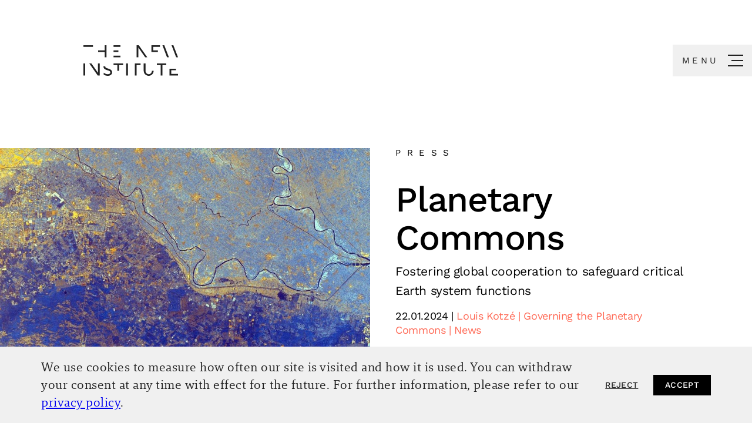

--- FILE ---
content_type: text/html; charset=UTF-8
request_url: https://thenew.institute/en/media/planetary-commons-fostering-global-cooperation-to-safeguard-critical-earth-system-functions
body_size: 19720
content:

<!DOCTYPE html>
<html dir="ltr" lang="en" class="tni-html no-js">
<head>
	<meta charset="utf-8" />
<title>Planetary Commons THE NEW INSTITUTE - THE NEW INSTITUTE</title>

<meta name="viewport" content="width=device-width,initial-scale=1.0" />
<meta name="msapplication-tap-highlight" content="no" />

<meta name="robots" content="index, follow" />
<meta property="og:locale" content="en">
<meta property="og:title" content="Planetary Commons THE NEW INSTITUTE - THE NEW INSTITUTE" />
<meta property="twitter:title" content="Planetary Commons THE NEW INSTITUTE" />
<meta property="og:type" content="website" />
<meta property="og:url" content="https://thenew.institute/en/media/planetary-commons-fostering-global-cooperation-to-safeguard-critical-earth-system-functions" />
	<meta property="og:image" content="https://thenew.institute/media/pages/images/1b24a1d40f-1698066039/legalassessment.jpg" />
	<meta property="og:image:width" content="4400" />
	<meta property="og:image:height" content="2933" />
	<meta name=”twitter:image” content=”https://thenew.institute/media/pages/images/1b24a1d40f-1698066039/legalassessment.jpg” />
<meta name="twitter:card" content="summary_large_image" />
<meta name="twitter:site" content="@TheNewInstitute" />

<meta name="google-site-verification" content="0K3v0FvrVymQQCOQ2G55GXzTk5hTeJCwmUZb5WgkpsQ" />
<link rel="canonical" href="https://thenew.institute/en/media/planetary-commons-fostering-global-cooperation-to-safeguard-critical-earth-system-functions" />
	<link rel="preload" href="https://thenew.institute/assets/fonts/brando-regular.20240115115147.woff2" as="font" type="font/woff2" crossorigin="use-credentials" />
	<link rel="apple-touch-icon" sizes="180x180" href="https://thenew.institute/assets/img/favicons/apple-touch-icon.20240125120948.png">
<link rel="icon" type="image/png" sizes="32x32" href="https://thenew.institute/assets/img/favicons/favicon-32x32.20240125120948.png">
<link rel="icon" type="image/png" sizes="16x16" href="https://thenew.institute/assets/img/favicons/favicon-16x16.20240125120948.png">
<link rel="mask-icon" href="https://thenew.institute/assets/img/favicons/safari-pinned-tab.20240125120948.svg" color="#000000">
<link rel="shortcut icon" href="https://thenew.institute/assets/img/favicons/favicon.20240125120948.ico">
<meta name="msapplication-config" content="https://thenew.institute/assets/img/favicons/browserconfig.xml">
<meta name="msapplication-TileColor" content="#da532c">
<meta name="theme-color" content="#ffffff">
	<style type="text/css">
@font-face {
	font-family: 'Brando';
	src:
		url('https://thenew.institute/assets/fonts/brando-regular.20240115115147.woff2') format('woff2');
	font-display: swap;
	font-style: normal;
	font-weight: normal;
}
</style>
	<script>
		var browsers = {
  js: true,
  mobile: navigator.userAgent.match(/mobi/i),
  firefox: navigator.userAgent.indexOf('Firefox') > -1,
  webKit: !!navigator.userAgent.match(/webkit/i),
  chrome: navigator.userAgent.indexOf('Chrome') > -1,
  safari: navigator.userAgent.indexOf('Safari') > -1,
  // eslint-disable-next-line piggyback/no-restricted-global-extend
  opera: !!window.opera || /opera|opr/i.test(navigator.userAgent),
  android: navigator.userAgent.indexOf('Android') > -1,
  // eslint-disable-next-line piggyback/no-restricted-global-extend
  iOs: !!navigator.userAgent.match(/iPad|iPhone|iPod/g) && !window.MSStream,
  ie: navigator.userAgent.indexOf('Trident/') > -1,
  edge: navigator.userAgent.indexOf('Edge/') > -1
};
browsers.webKit = !browsers.edge && browsers.webKit;
browsers.chrome = !browsers.edge && browsers.chrome;
browsers.safari = !browsers.edge && browsers.safari && !browsers.chrome;
browsers.ms = browsers.ie || browsers.edge;
var htmlClasses = '';

for (var name in browsers) {
  if (browsers.hasOwnProperty(name) && browsers[name]) {
    htmlClasses += ' ' + name;
  }
}

var html = document.querySelector('html');
html.classList.remove('no-js');
html.className = html.className + htmlClasses; // FROM: https://gist.github.com/samthor/64b114e4a4f539915a95b91ffd340acc

/**
 * Safari 10.1 supports modules, but does not support the `nomodule` attribute - it will
 * load <script nomodule> anyway. This snippet solve this problem, but only for script
 * tags that load external code, e.g.: script nomodule src="nomodule.js"
 *
 * Again: this will **not** prevent inline script
 *
 * This workaround is possible because Safari supports the non-standard 'beforeload' event.
 * This allows us to trap the module and nomodule load.
 *
 * Note also that `nomodule` is supported in later versions of Safari - it's just 10.1 that
 * omits this attribute.
 */

try {
  var d = document;
  var c = d.createElement('script');

  if (!('noModule' in c) && 'onbeforeload' in c) {
    var s = false; // eslint-disable-next-line prefer-arrow-callback

    d.addEventListener('beforeload', function (e) {
      if (e.target === c) {
        s = true;
      } else if (!e.target.hasAttribute('nomodule') || !s) {
        return;
      }

      e.preventDefault();
    }, true);
    c.type = 'module';
    c.src = '.';
    d.head.appendChild(c);
    c.remove();
  }
} catch (e) {//
}
		</script>
	<link rel="stylesheet" media="screen" href="https://thenew.institute/assets/css/critical.20240329101615.css" />
</head>
<body class="tni-body tni-js-pageArticle"
	data-tni-base-url="https://thenew.institute/en" data-tni-google-map-api-url="https://maps.googleapis.com/maps/api/js?key={{apiKey}}&amp;callback={{callback}}" data-tni-google-map-api-key="" data-tni-context="default">
	<svg style="position: absolute; left: -10000px; width: 0; height: 0; overflow: hidden;" xmlns="http://www.w3.org/2000/svg" xmlns:xlink="http://www.w3.org/1999/xlink"><symbol id="E" viewBox="0 0 99 141"><path d="M98.412 122.441v15.441H0V2h95.323v15.441H16.471v43.853h61.352v15.441H16.471v45.706h81.94z" fill="#000"/></symbol><symbol id="F" viewBox="0 0 96 141"><path d="M16.47 17.441v43.853h61.353v15.441H16.471v61.147H0V2h95.118v15.441H16.47z" fill="#000"/></symbol><symbol id="L" viewBox="0 0 95 141"><path d="M94.294 122.441v15.441H0V2h16.47v120.441h77.824z" fill="#000"/></symbol><symbol id="O" viewBox="0 0 126 140"><path d="M63 0c12.765 0 23.882 2.882 33.353 8.647 9.471 5.627 16.745 13.725 21.823 24.294C123.392 43.372 126 55.725 126 70c0 14.275-2.608 26.696-7.824 37.265-5.078 10.431-12.352 18.529-21.823 24.294C86.883 137.186 75.765 140 63 140s-23.882-2.814-33.353-8.441c-9.47-5.765-16.814-13.863-22.03-24.294C2.54 96.696 0 84.275 0 70c0-14.275 2.54-26.627 7.618-37.059 5.215-10.569 12.558-18.667 22.03-24.294C39.117 2.882 50.234 0 63 0zm0 15.441c-14.137 0-25.324 4.873-33.559 14.618C21.343 39.667 17.294 52.98 17.294 70c0 17.02 4.05 30.402 12.147 40.147 8.235 9.608 19.422 14.412 33.559 14.412 14.137 0 25.255-4.804 33.353-14.412 8.235-9.745 12.353-23.127 12.353-40.147s-4.118-30.333-12.353-39.941C88.255 20.314 77.137 15.44 63 15.44z" fill="#000"/></symbol><symbol id="S" viewBox="0 0 110 140"><path d="M56 0c24.294 0 41.794 9.608 52.5 28.823l-14.206 11.53c-4.117-9.059-9.059-15.441-14.823-19.147-5.628-3.843-13.383-5.765-23.265-5.765-10.431 0-18.667 2.196-24.706 6.588-5.902 4.255-8.853 9.745-8.853 16.471 0 4.392 1.167 8.03 3.5 10.912 2.333 2.882 6.177 5.421 11.53 7.617 5.49 2.06 13.039 3.912 22.647 5.56C78.303 65.607 91 70.136 98.412 76.176c7.549 6.039 11.323 14.411 11.323 25.117 0 7.686-2.196 14.481-6.588 20.382-4.255 5.765-10.363 10.295-18.324 13.589-7.96 3.157-17.156 4.735-27.588 4.735-13.725 0-25.46-2.676-35.206-8.029C12.422 126.618 5.08 119.48 0 110.559l14.206-11.53c3.706 8.098 9.127 14.412 16.265 18.942 7.274 4.392 16.333 6.588 27.176 6.588 10.706 0 19.216-1.922 25.53-5.765 6.313-3.98 9.47-9.539 9.47-16.676 0-6.04-2.745-10.843-8.235-14.412-5.49-3.569-15.236-6.588-29.236-9.059-18.117-3.157-30.95-7.686-38.5-13.588C9.127 59.157 5.353 50.922 5.353 40.353c0-7.275 2.059-14 6.176-20.177C15.647 14 21.55 9.128 29.235 5.56 36.922 1.853 45.843 0 56 0z" fill="#000"/></symbol><symbol id="W" viewBox="0 0 184 141"><path d="M60.53 137.882H40.146L0 2h17.706L50.44 124.912 82.56 2h18.735l32.118 123.324L166.353 2h16.676l-39.941 135.882h-20.382L98.618 49.765l-7-30.677h-.206l-7 30.677-23.883 88.117z" fill="#000"/></symbol><symbol id="arrow-accordion" viewBox="0 0 18 10"><path d="M1 1l8 8 8-8"/></symbol><symbol id="arrow-right-program-black" viewBox="0 0 24 24"><path stroke="#000" d="M1 11.5h21M13 2l9.5 9.5L13 21"/></symbol><symbol id="arrow-right-program" viewBox="0 0 24 24"><path stroke="#FF6955" d="M1 11.5h21M13 2l9.5 9.5L13 21"/></symbol><symbol id="arrow-right-subnavigation" viewBox="0 0 7 12"><path d="M1 1l5 5-5 5"/></symbol><symbol id="arrow-right" viewBox="0 0 17 12"><path fill="none" stroke="#FF6955" stroke-width="2" d="M16 2L8.412 9 1 2"/></symbol><symbol id="arrow-small" viewBox="0 0 17 12"><path fill="none" stroke="#FF6955" stroke-width="2" d="M16 2L8.412 9 1 2"/></symbol><symbol id="checkmark" viewBox="0 0 20 20"><path d="M14.62 6.675l.76.65-6.352 7.41-4.382-4.381.708-.708 3.617 3.618z"/></symbol><symbol id="close" viewBox="0 0 35 35"><path fill-rule="evenodd" d="M31.289.176l3.535 3.535L21.035 17.5l13.789 13.789-3.535 3.535L17.5 21.035 3.711 34.824.176 31.289 13.964 17.5.176 3.711 3.711.176 17.5 13.964z"/></symbol><symbol id="cursor-slider-left-dark" viewBox="0 0 70 70"><circle r="34.5" transform="matrix(1 0 0 -1 34.5 35.5)"/><path fill="#fff" d="M14 36h38v-1H14z"/><path d="M38 50l14.5-14.5L38 21" stroke="#fff"/></symbol><symbol id="cursor-slider-left-inactive" viewBox="0 0 70 70"><circle r="34.5" transform="matrix(1 0 0 -1 34.5 35.5)" fill="#B2B2B2"/><path fill="#fff" d="M14 36h38v-1H14z"/><path d="M38 50l14.5-14.5L38 21" stroke="#fff"/></symbol><symbol id="cursor-slider-left" viewBox="0 0 70 70"><circle r="34.5" transform="matrix(1 0 0 -1 34.5 35.5)" fill="#FF6955"/><path fill="#fff" d="M14 36h38v-1H14z"/><path d="M38 50l14.5-14.5L38 21" stroke="#fff"/></symbol><symbol id="download" viewBox="0 0 60 60"><g fill="none"><path fill="#FF6955" d="M43 41v2H16v-2h27zM30.567 12v23.017l11.126-11.57 1.442 1.386-13.568 14.11L16 24.833l1.442-1.387 11.124 11.571L28.567 12h2z"/><path fill="#FFA498" d="M29.5 1C45.24 1 58 13.76 58 29.5S45.24 58 29.5 58 1 45.24 1 29.5 13.76 1 29.5 1zm0 2C14.864 3 3 14.864 3 29.5S14.864 56 29.5 56 56 44.136 56 29.5 44.136 3 29.5 3z"/></g></symbol><symbol id="expand-right" viewBox="0 0 31 57"><path d="M1.293 53.293l1.414 1.414L29.414 28 2.707 1.293 1.293 2.707 26.585 28z"/></symbol><symbol id="expand" viewBox="0 0 48 26"><path d="M45.293 1.293l1.414 1.414-22 22a1 1 0 01-1.32.083l-.094-.083-22-22 1.414-1.414L24 22.585 45.293 1.293z"/></symbol><symbol id="facebook" viewBox="0 0 35 35"><path d="M17.5 1C8.385 1 1 8.385 1 17.5 1 26.611 8.385 34 17.5 34 26.611 34 34 26.611 34 17.5 34 8.385 26.611 1 17.5 1zm6.293 8.402h-2.28c-1.79 0-2.137.853-2.137 2.1v2.752h4.267v4.31h-4.267v11.057h-4.45V18.56h-3.723v-4.307h3.722v-3.177c0-3.688 2.253-5.698 5.544-5.698l3.328.004v4.02h-.004z"/></symbol><symbol id="gallery-arrows" viewBox="0 0 50 50"><path d="M25.56 2.44l22 22a1 1 0 01.084 1.32l-.083.094-22 22-1.415-1.415L45.44 25.146 24.146 3.854l1.415-1.415zm-21 0l22 22a1 1 0 01.084 1.32l-.083.094-22 22-1.415-1.415 21.292-21.293L3.146 3.854l1.415-1.415z"/></symbol><symbol id="icon-play-profile-hero" viewBox="0 0 70 70"><path fill-rule="evenodd" clip-rule="evenodd" d="M35 70c19.33 0 35-15.67 35-35S54.33 0 35 0 0 15.67 0 35s15.67 35 35 35zm-7.91-21.616L49.665 35.35 27.09 22.316v26.068z"/></symbol><symbol id="instagram" viewBox="0 0 35 35"><path d="M19.044 1.001c2.988.005 3.611.027 5.118.098 1.745.078 2.937.357 3.981.762a8.052 8.052 0 012.903 1.892 7.988 7.988 0 011.892 2.903c.405 1.045.684 2.236.763 3.982.078 1.749.098 2.307.098 6.762v.362c0 4.121-.022 4.7-.098 6.4-.079 1.745-.358 2.937-.763 3.978a8.024 8.024 0 01-1.892 2.906 8.091 8.091 0 01-2.903 1.892c-1.044.405-2.236.681-3.981.763-1.555.07-2.169.093-5.415.098h-2.695c-3.246-.005-3.86-.029-5.414-.098-1.746-.082-2.937-.358-3.982-.763a8.074 8.074 0 01-2.903-1.892 8.037 8.037 0 01-1.892-2.906c-.405-1.041-.684-2.233-.762-3.978-.07-1.555-.094-2.172-.098-5.416v-2.694c.004-3.246.028-3.86.098-5.414.078-1.746.357-2.937.762-3.982a8.001 8.001 0 011.892-2.903 8.026 8.026 0 012.903-1.892c1.045-.405 2.236-.684 3.982-.762 1.506-.07 2.129-.093 5.117-.098zm-.627 2.953h-2.035c-3.457.003-4.024.023-5.608.095-1.6.075-2.467.34-3.046.565-.766.3-1.314.654-1.885 1.229a5.07 5.07 0 00-1.229 1.885c-.224.579-.49 1.446-.565 3.042-.074 1.636-.093 2.189-.095 5.935v1.39c.002 3.743.021 4.298.095 5.93.075 1.6.34 2.468.565 3.046.3.763.654 1.31 1.229 1.886.571.571 1.12.929 1.885 1.225.579.224 1.446.493 3.046.565 1.584.071 2.151.092 5.608.095h2.035c3.457-.003 4.024-.024 5.609-.095 1.599-.072 2.467-.34 3.045-.565a5.076 5.076 0 001.886-1.225 5.12 5.12 0 001.228-1.886c.225-.578.49-1.446.565-3.045.074-1.633.093-2.188.095-5.932v-1.39c-.002-3.745-.021-4.298-.095-5.934-.075-1.596-.34-2.463-.565-3.042-.3-.766-.653-1.314-1.228-1.885a5.073 5.073 0 00-1.886-1.229c-.578-.224-1.446-.49-3.045-.565-1.585-.072-2.152-.092-5.609-.095zM17.4 8.978a8.421 8.421 0 110 16.842 8.422 8.422 0 110-16.842zm0 2.954a5.466 5.466 0 00-5.466 5.468 5.466 5.466 0 1010.931 0 5.465 5.465 0 00-5.465-5.468zm8.755-5.254a1.968 1.968 0 11-.002 3.936 1.968 1.968 0 01.002-3.936z"/></symbol><symbol id="link" viewBox="0 0 24 24"><path d="M10.59 13.41c.41.39.41 1.03 0 1.42-.39.39-1.03.39-1.42 0a5.003 5.003 0 010-7.07l3.54-3.54a5.003 5.003 0 017.07 0 5.003 5.003 0 010 7.07l-1.49 1.49c.01-.82-.12-1.64-.4-2.42l.47-.48a2.982 2.982 0 000-4.24 2.982 2.982 0 00-4.24 0l-3.53 3.53a2.982 2.982 0 000 4.24m2.82-4.24c.39-.39 1.03-.39 1.42 0a5.003 5.003 0 010 7.07l-3.54 3.54a5.003 5.003 0 01-7.07 0 5.003 5.003 0 010-7.07l1.49-1.49c-.01.82.12 1.64.4 2.43l-.47.47a2.982 2.982 0 000 4.24 2.982 2.982 0 004.24 0l3.53-3.53a2.982 2.982 0 000-4.24.973.973 0 010-1.42z"/></symbol><symbol id="linkedin" viewBox="0 0 64.8 64.8"><path d="M55.2 55.2h-9.6v-15c0-3.6-.1-8.2-5-8.2-5 0-5.8 3.9-5.8 7.9v15.3h-9.6V24.3h9.2v4.2h.1c1.9-3.2 5.4-5.1 9.1-5 9.7 0 11.5 6.4 11.5 14.7l.1 17zM14.4 20.1c-3.1 0-5.6-2.5-5.6-5.6s2.5-5.6 5.6-5.6c3.1 0 5.6 2.5 5.6 5.6s-2.5 5.6-5.6 5.6m4.8 35.1H9.6V24.3h9.6v30.9z"/></symbol><symbol id="logo" viewBox="0 0 180 59"><path fill-rule="evenodd" d="M41.992 40.286v.285c0 1.735 1.406 2.396 2.12 2.732.732.315 1.599.606 2.523.909l.4.13c1.109.362 2.256.735 3.348 1.186 3.059 1.242 4.547 3.377 4.547 6.263 0 1.769-.87 3.363-2.448 4.493-1.504 1.076-3.548 1.67-5.758 1.67-2.515 0-4.923-.63-7.163-1.871l-.335-.19-.143-.084v-3.604h.105l.384.282c.35.256.718.494 1.062.688 1.912 1.173 3.958 1.765 6.09 1.765 2.92 0 4.77-1.324 4.77-3.149 0-1.916-1.043-2.553-1.894-2.974l-.307-.15c-.772-.355-1.71-.653-2.71-.958l-.379-.115c-1.03-.313-2.093-.636-3.099-1.041-2.916-1.156-4.497-3.221-4.583-5.763l-.003-.219v-.285h3.473zm75.844-5.416v13.666c0 3.59 2.594 6.404 6.11 6.404 3.49 0 5.917-2.648 6.043-6.195l.005-.21h3.18c0 2.527-.96 4.887-2.7 6.642-1.67 1.723-3.913 2.702-6.341 2.772l-.312.004c-4.52 0-9.21-3.449-9.353-9.149l-.003-.268V34.87h3.37zm-33.15 0v22.482H81.35V34.87h3.337zm-80.553 0v22.482H.796V34.87h3.337zm11.705 0l12.475 17.672.001-17.672h3.18v22.481h-3.745l-15.842-22.48h3.93zm92.645 0v3.013h-7.295v19.469h-3.336V34.87h10.63zm48.596 0v3.013h-7.294v19.469h-3.335V37.883h-7.294V34.87h17.923zm18.174 9.734v3.014h-8.82v6.72h12.72v3.014h-16.06V44.604h12.16zM75.478 34.87v3.013h-7.294v10.653H64.85V37.883h-7.294V34.87h17.923zM44.285.787v22.482h-3.372v-9.734h-12.47v-3.013h12.47V.787h3.372zm26.279 19.468v3.014h-13.01v-3.014h13.01zM153.284.787l8.68 22.482h-3.57L149.786.787h3.498zm17.113 0l8.756 22.482h-3.52L166.947.787h3.45zm-65.236 0l15.999 22.482h-3.958L104.367 5.066V23.27h-3.18V.787h3.974zm39.833 0V3.8h-12.721v6.722h8.82v3.012h-12.16V.787h16.06zm-78.331 9.735v3.013h-9.108v-3.013h9.108zM18.735.787V3.8H.812V.787h17.923zm51.829 0V3.8h-13.01V.787h13.01z"/></symbol><symbol id="mail" viewBox="0 0 24 24"><path d="M22 6c0-1.1-.9-2-2-2H4c-1.1 0-2 .9-2 2v12c0 1.1.9 2 2 2h16c1.1 0 2-.9 2-2V6m-2 0l-8 5-8-5h16m0 12H4V8l8 5 8-5v10z"/></symbol><symbol id="main-nav-arrow" viewBox="0 0 7 13"><path d="M1 1l5 5-5 5" stroke="#FF6955"/></symbol><symbol id="mastodon" viewBox="0 0 32 32"><path d="M27.999 11.193c0-6.074-3.963-7.855-3.963-7.855-3.889-1.793-14.217-1.775-18.068 0 0 0-3.963 1.781-3.963 7.855 0 7.23-.411 16.21 6.57 18.066 2.52.669 4.685.812 6.427.712 3.16-.175 4.934-1.13 4.934-1.13l-.106-2.307s-2.259.713-4.797.632c-2.514-.088-5.164-.275-5.575-3.375a6.437 6.437 0 01-.056-.869c5.326 1.306 9.868.57 11.118.42 3.49-.42 6.533-2.582 6.92-4.556.609-3.112.559-7.593.559-7.593zm-4.672 7.824h-2.9V11.88c0-3.106-3.982-3.225-3.982.43v3.906h-2.88v-3.905c0-3.656-3.982-3.537-3.982-.431v7.136H6.677c0-7.63-.323-9.242 1.145-10.936 1.611-1.806 4.965-1.925 6.458.381l.722 1.219.721-1.219c1.5-2.318 4.86-2.174 6.459-.38 1.474 1.705 1.145 3.311 1.145 10.935z"/></symbol><symbol id="menu" viewBox="0 0 35 35"><path fill-rule="evenodd" d="M35 30v5H0v-5h35zm0-15v5H0v-5h35zm0-15v5H0V0h35z"/></symbol><symbol id="new-play" viewBox="0 0 70 70"><path d="M35 0C15.7 0 0 15.7 0 35s15.7 35 35 35 35-15.7 35-35S54.3 0 35 0zm-7.9 48.4V22.3l22.6 13-22.6 13.1z"/></symbol><symbol id="newsletter" viewBox="0 0 16 12"><path fill="#FFF" d="M15 0a1 1 0 011 1v10a1 1 0 01-1 1H1a1 1 0 01-1-1V1a1 1 0 011-1zm-1 2H2v8h12V2zm-1.625 1.22l1.25 1.56-5 4c-.332.266-.791.29-1.147.073l-.103-.072-5-4 1.25-1.562L8 6.72l4.375-3.5z"/></symbol><symbol id="play-content-list" viewBox="0 0 40 40"><path d="M14.98 27.648v.866l.75-.433 12.9-7.448.75-.433-.75-.433-12.9-7.448-.75-.433v15.762zM39.5 20c0 10.77-8.73 19.5-19.5 19.5S.5 30.77.5 20 9.23.5 20 .5 39.5 9.23 39.5 20z" stroke="#fff"/></symbol><symbol id="play" viewBox="0 0 124 124"><path d="M62 2c33.137 0 60 26.863 60 60s-26.863 60-60 60S2 95.137 2 62 28.863 2 62 2zm0 6C32.177 8 8 32.177 8 62s24.177 54 54 54 54-24.177 54-54S91.823 8 62 8zM47.5 37.5l40 23.5-40 23.5v-47z"/></symbol><symbol id="scroll-hint" viewBox="0 0 28 28"><path fill="#FF6955" d="M14.5.5h-2l-.001 23.017L1.374 11.946l-1.441 1.387L13.5 27.443l13.567-14.11-1.441-1.387-11.127 11.571z"/></symbol><symbol id="search" viewBox="0 0 35 31"><path d="M12 1c6.075 0 11 4.925 11 11 0 1.605-.344 3.13-.962 4.505l12.477 9.506-3.03 3.978-12.48-9.507A10.956 10.956 0 0112 23C5.925 23 1 18.075 1 12S5.925 1 12 1zm0 5a6 6 0 100 12 6 6 0 000-12z"/></symbol><symbol id="share" viewBox="0 0 17 14"><path d="M2.5 6v5h12V6h2v6a1 1 0 01-.883.993L15.5 13h-14a1 1 0 01-.993-.883L.5 12V6zm6.44-4.898l.115.066 4.5 3-1.11 1.664L9.5 3.87V8h-2V3.868L4.555 5.832l-1.11-1.664 4.5-3a.998.998 0 01.994-.066z"/></symbol><symbol id="small-arrow-left" viewBox="0 0 7 12"><path d="M6 11L1 6l5-5"/></symbol><symbol id="tni-logo" viewBox="0 0 220 71"><path fill-rule="evenodd" d="M144.366 42.38v16.944c0 4.453 3.198 7.94 7.534 7.94 4.392 0 7.415-3.413 7.46-7.94h3.923c0 3.13-1.184 6.058-3.328 8.234-2.14 2.216-5.041 3.442-8.168 3.442h-.039c-5.662 0-11.541-4.411-11.541-11.676V42.38h4.159zm-93.553 6.714v.356c0 2.148 1.734 2.97 2.616 3.387 1.032.446 2.28.854 3.606 1.288 1.368.446 2.781.911 4.13 1.47 3.774 1.54 5.607 4.186 5.607 7.766 0 2.192-1.074 4.17-3.02 5.57-1.853 1.335-4.376 2.067-7.102 2.067-3.256 0-6.367-.86-9.248-2.555l-.175-.103v-4.466h.13l.472.347c.433.318.886.613 1.31.854 2.36 1.454 4.882 2.19 7.511 2.19 3.603 0 5.886-1.644 5.886-3.904 0-2.546-1.478-3.272-2.561-3.798l-.156-.077c-1.07-.494-2.402-.902-3.809-1.33-1.27-.388-2.584-.789-3.822-1.29-3.7-1.473-5.656-4.141-5.656-7.416v-.356h4.281zm52.664-6.712v27.872h-4.116V42.382h4.116zm-99.36 0v27.872H0V42.382h4.117zm211.072 12.067v3.736h-10.881v8.331h15.69v3.737h-19.81V54.449h15.001zM18.554 42.38l15.39 21.914V42.38h3.92v27.872h-4.619L13.704 42.38h4.85zm114.275 0v3.74h-8.997v24.132h-4.116V42.38h13.113zm59.939 0v3.74h-8.993v24.132h-4.117V46.12h-8.996v-3.74h22.106zm-100.648 0v3.737h-8.996v13.208h-4.117V46.117h-8.996v-3.736H92.12zm-6.063-18.243v3.737H70.01v-3.737h16.046zM53.64 0v27.872h-4.159V15.804H34.1v-3.736h15.383V0h4.159zM188.09 0l10.704 27.872h-4.404L183.776 0h4.314zm21.109 0L220 27.872h-4.346L204.944 0h4.255zm-80.465 0l19.732 27.872h-4.883L127.75 5.307v22.565h-3.919V0h4.903zm49.127 0v3.737h-15.69v8.33h10.882v3.737h-14.999V0h19.807zM81.245 12.07v3.733H70.011V12.07h11.234zM22.13.002v3.734H0V.002h22.129zm63.931 0v3.734H70.011V.002h16.05z"/></symbol><symbol id="toggler-menu-close" viewBox="0 0 13.01 13.01"><g data-name="Warstwa 2"><path d="M1.115.004l11.907 11.908-1.103 1.103L.012 1.107z"/><path d="M13.006 1.115L1.098 13.022-.005 11.92 11.903.012z"/></g></symbol><symbol id="toggler-menu" viewBox="0 0 26 14"><path class="st0" d="M.5 12.5h25v1H.5z"/><path d="M26 12H0v2h26v-2z"/><path class="st0" d="M6.5 6.5h19v1h-19z"/><path d="M26 6H6v2h20V6z"/><g><path class="st0" d="M.5.5h25v1H.5z"/><path d="M26 0H0v2h26V0z"/></g></symbol><symbol id="toggler-open-menu-icon" viewBox="0 0 15 16"><path fill="#000" d="M12.63 1l1.414 1.414-12.63 12.63L0 13.63z"/><path fill="#000" d="M0 2.41L1.414.996l12.669 12.668-1.415 1.415z"/></symbol><symbol id="twitter" viewBox="0 0 35 35"><path d="M33.961 7.202a.164.164 0 00-.194-.044 13.2 13.2 0 01-3.091.938 6.856 6.856 0 002.413-3.391.165.165 0 00-.053-.18.173.173 0 00-.188-.012 13.2 13.2 0 01-4.115 1.59A6.886 6.886 0 0023.783 4c-3.787 0-6.865 3.08-6.865 6.868 0 .458.043.91.13 1.352A18.946 18.946 0 013.565 5.287a.152.152 0 00-.139-.06.164.164 0 00-.13.081 6.892 6.892 0 00-.931 3.453 6.86 6.86 0 002.586 5.37 6.47 6.47 0 01-2.394-.773.165.165 0 00-.245.14v.09a6.89 6.89 0 004.827 6.558 6.619 6.619 0 01-2.284-.034.165.165 0 00-.151.052.165.165 0 00-.034.158 6.863 6.863 0 005.961 4.746 13.198 13.198 0 01-7.867 2.565c-.529 0-1.061-.031-1.58-.093a.169.169 0 00-.174.108.17.17 0 00.065.195 19.175 19.175 0 0010.364 3.038c12.04 0 19.237-9.782 19.237-19.237 0-.263-.006-.526-.016-.786a13.711 13.711 0 003.314-3.462.161.161 0 00-.013-.194"/></symbol><symbol id="youtube" viewBox="0 0 35 35"><path d="M17.5 1C26.613 1 34 8.387 34 17.5S26.613 34 17.5 34 1 26.613 1 17.5 8.387 1 17.5 1zm1.965 9.019l-1.203-.015h-1.524l-1.441.018L14 10.05l-1.112.035-.815.033-.595.03-.852.053-.528.043-.249.023-.46.05a7.2 7.2 0 00-.888.154 2.931 2.931 0 00-2.027 2.033c-.121.456-.211 1.037-.278 1.65l-.052.531-.042.533-.033.523-.035.735-.02.637-.013.724.003.557.015.696.037.923.028.513.038.53c.006.089.014.178.022.267l.052.53c.067.613.157 1.192.278 1.643A2.873 2.873 0 008.5 25.511c.188.05.433.095.72.136l.464.058.518.05.563.045.596.04.935.047 1.15.044 1.425.038 1.645.025 1.745.002 1.44-.018L21 25.95l1.112-.035.815-.033.595-.03.575-.034.546-.04.508-.045.46-.05a7.2 7.2 0 00.888-.154 2.873 2.873 0 002.027-2.014c.121-.456.211-1.038.278-1.65l.052-.531.042-.534.033-.522.035-.735.02-.637.013-.724-.005-.846-.02-.779-.03-.698-.029-.5-.037-.51-.047-.514-.057-.502a9.947 9.947 0 00-.248-1.33A2.873 2.873 0 0026.5 10.49a8.045 8.045 0 00-1.111-.186l-.486-.05-.528-.044-.852-.055-.595-.031-.815-.035-1.383-.043-1.264-.026zM15 14.153l6 3.5-6 3.5v-7z"/></symbol></svg>	<header class="tni-header" data-tni-component="header" data-tni-header>
	<div class="tni-header__wrapper">
		<a href="https://thenew.institute/en" class="tni-header__logo">
			<span class="tni-logo">
	<span  data-tni-type="svg">
	<canvas width="220" height="71"></canvas>
	<svg viewBox="0 0 220 71" focusable="false" aria-hidden="true"><use xlink:href="#tni-logo"></use></svg>
</span>
</span>
		</a>
	</div>
		<div class="tni-header__nav">
		<!--
		<nav class="tni-header__langMenu" data-tni-lang-menu>
			<ul class="tni-newLanguageMenu" data-tni-page-title="lang">
						<li class="tni-newLanguageMenu__item tni-newLanguageMenu__item--current" data-tni-menu-item>
					<span class="tni-newLanguageMenu__linkLabel">en</span>
			</li>
			</ul>
		</nav>
		-->
		<div class="tni-header__toggler">
			<div class="tni-newMenuToggler" data-tni-component="NewMenuToggler">
	<div class="tni-newMenuToggler__toggler"			data-tni-component="ContextToggler" data-tni-for-context="newMenu" data-tni-track-click="burger-menu">
		<span class="tni-newMenuToggler__text">Menu</span>
		<span class="tni-newMenuToggler__icon tni-hamburgerIcon">
			<span class="tni-hamburgerIcon__part"></span>
			<span class="tni-hamburgerIcon__part"></span>
			<span class="tni-hamburgerIcon__part"></span>
		</span>
	</div>
</div>
		</div>
	</div>
	</header>
	<div class="tni-newMainNavs" data-tni-context="newMenu">
	<div class="tni-newMainNavs__container">
		<div class="tni-newMainNavs__containerWrapper" data-tni-component="NewMainMenu">
			<a href="https://thenew.institute/en" class="tni-newMainNavs__logo">
				<span class="tni-logo">
	<span  data-tni-type="svg">
	<canvas width="220" height="71"></canvas>
	<svg viewBox="0 0 220 71" focusable="false" aria-hidden="true"><use xlink:href="#tni-logo"></use></svg>
</span>
</span>
			</a>
			<div class="tni-newMainNavs__navsWrapper tni-newMainMenu">
				<!-- MOBILE MENU -->
<nav class="tni-newMainMenu__mainNav tni-newMainMenu__mainNav--mobile">
	<ul class="tni-newMainMenu__items" data-tni-component="Accordion" data-tni-id="accordion-17699744181">
								<li
			class="tni-newMainMenu__item tni-newMenuItem tni-newMenuItem--accordion"			>
				<h2 class="tni-newMenuItem__sectionTitle" data-tni-component="Toggler" data-tni-for="newMainMenu-17699744182">
											<span class="tni-newMenuItem__text">About</span>
						<div class="tni-newMenuItem__arrow">
							<span  data-tni-type="svg">
	<canvas width="7" height="13"></canvas>
	<svg viewBox="0 0 7 13" focusable="false" aria-hidden="true"><use xlink:href="#main-nav-arrow"></use></svg>
</span>
						</div>
									</h2>
									<div class="tni-newMenuItem__content tni-js-collapsed" data-tni-component="Collapsable" data-tni-id="newMainMenu-17699744182">
												<ul class="tni-newMenuItem__items tni-newMenuItem__items--nested">
															<li class="tni-newMenuItem ">
			<a href="https://thenew.institute/en/about/our-mission" class="tni-newMenuItem__link">
			Mission				</a>
	
	<!--
	-->
</li>
															<li class="tni-newMenuItem ">
			<a href="https://thenew.institute/en/about/governance" class="tni-newMenuItem__link">
			Governance				</a>
	
	<!--
	-->
</li>
															<li class="tni-newMenuItem ">
			<a href="https://thenew.institute/en/about/the-centres" class="tni-newMenuItem__link">
			The Centres				</a>
	
	<!--
	-->
</li>
															<li class="tni-newMenuItem ">
			<a href="https://thenew.institute/en/our-home" class="tni-newMenuItem__link">
			Our Home				</a>
	
	<!--
	-->
</li>
															<li class="tni-newMenuItem ">
			<a href="https://thenew.institute/en/about/press" class="tni-newMenuItem__link">
			Press				</a>
	
	<!--
	-->
</li>
															<li class="tni-newMenuItem ">
			<a href="https://thenew.institute/en/about/jobs" class="tni-newMenuItem__link">
			Jobs				</a>
	
	<!--
	-->
</li>
															<li class="tni-newMenuItem ">
			<a href="https://thenew.institute/en/about/contact" class="tni-newMenuItem__link">
			Contact				</a>
	
	<!--
	-->
</li>
													</ul>
					</div>
							</li>
								<li
			class="tni-newMainMenu__item tni-newMenuItem tni-newMenuItem--accordion"			>
				<h2 class="tni-newMenuItem__sectionTitle" data-tni-component="Toggler" data-tni-for="newMainMenu-17699744183">
											<span class="tni-newMenuItem__text">Programs</span>
						<div class="tni-newMenuItem__arrow">
							<span  data-tni-type="svg">
	<canvas width="7" height="13"></canvas>
	<svg viewBox="0 0 7 13" focusable="false" aria-hidden="true"><use xlink:href="#main-nav-arrow"></use></svg>
</span>
						</div>
									</h2>
									<div class="tni-newMenuItem__content tni-js-collapsed" data-tni-component="Collapsable" data-tni-id="newMainMenu-17699744183">
												<ul class="tni-newMenuItem__items tni-newMenuItem__items--nested">
															<li class="tni-newMenuItem tni-newMenuItem--special">
			<a href="https://thenew.institute/en/programs" class="tni-newMenuItem__link">
			PROGRAMS 2024/2025				</a>
	
	<!--
	-->
</li>
															<li class="tni-newMenuItem ">
			<a href="https://thenew.institute/en/programs/futures-of-capitalism" class="tni-newMenuItem__link">
			Futures of Capitalism				</a>
	
	<!--
	-->
</li>
															<li class="tni-newMenuItem ">
			<a href="https://thenew.institute/en/programs/africapitalism-shared-entrepreneurship-for-economic-development" class="tni-newMenuItem__link">
			Africapitalism				</a>
	
	<!--
	-->
</li>
															<li class="tni-newMenuItem ">
			<a href="https://thenew.institute/en/programs/beyond-capitalism-war-economy-and-democratic-planning" class="tni-newMenuItem__link">
			Beyond Capitalism				</a>
	
	<!--
	-->
</li>
															<li class="tni-newMenuItem ">
			<a href="https://thenew.institute/en/programs/the-future-of-food-power-and-biodiversity" class="tni-newMenuItem__link">
			The Future of Food				</a>
	
	<!--
	-->
</li>
															<li class="tni-newMenuItem ">
			<a href="https://thenew.institute/en/programs/planetary-governance" class="tni-newMenuItem__link">
			Planetary Governance				</a>
	
	<!--
	-->
</li>
															<li class="tni-newMenuItem ">
			<a href="https://thenew.institute/en/programs/bitter-victory" class="tni-newMenuItem__link">
			Bitter Victory				</a>
	
	<!--
	-->
</li>
															<li class="tni-newMenuItem tni-newMenuItem--special">
			<a href="https://thenew.institute/en/programs#p2023-24" class="tni-newMenuItem__link">
			PROGRAMS 2023/2024				</a>
	
	<!--
	-->
</li>
															<li class="tni-newMenuItem ">
			<a href="https://thenew.institute/en/programs/governing-the-planetary-commons" class="tni-newMenuItem__link">
			Governing the Planetary Commons				</a>
	
	<!--
	-->
</li>
															<li class="tni-newMenuItem ">
			<a href="https://thenew.institute/en/programs/depolarizing-public-debates" class="tni-newMenuItem__link">
			Depolarizing Public Debates				</a>
	
	<!--
	-->
</li>
															<li class="tni-newMenuItem ">
			<a href="https://thenew.institute/en/programs/conceptions-of-human-flourishing" class="tni-newMenuItem__link">
			Conceptions of Human Flourishing				</a>
	
	<!--
	-->
</li>
															<li class="tni-newMenuItem ">
			<a href="https://thenew.institute/en/programs/black-feminism-and-the-polycrisis" class="tni-newMenuItem__link">
			Black Feminism and the Polycrisis				</a>
	
	<!--
	-->
</li>
															<li class="tni-newMenuItem ">
			<a href="https://thenew.institute/en/programs/reclaiming-common-wealth" class="tni-newMenuItem__link">
			Reclaiming Common Wealth				</a>
	
	<!--
	-->
</li>
													</ul>
					</div>
							</li>
								<li
			class="tni-newMainMenu__item tni-newMenuItem tni-newMenuItem--accordion"			>
				<h2 class="tni-newMenuItem__sectionTitle" data-tni-component="Toggler" data-tni-for="newMainMenu-17699744184">
											<span class="tni-newMenuItem__text">Fellows</span>
						<div class="tni-newMenuItem__arrow">
							<span  data-tni-type="svg">
	<canvas width="7" height="13"></canvas>
	<svg viewBox="0 0 7 13" focusable="false" aria-hidden="true"><use xlink:href="#main-nav-arrow"></use></svg>
</span>
						</div>
									</h2>
									<div class="tni-newMenuItem__content tni-js-collapsed" data-tni-component="Collapsable" data-tni-id="newMainMenu-17699744184">
												<ul class="tni-newMenuItem__items tni-newMenuItem__items--nested">
															<li class="tni-newMenuItem ">
			<a href="https://thenew.institute/en/fellows/fellows" class="tni-newMenuItem__link">
			Fellows				</a>
	
	<!--
	-->
</li>
															<li class="tni-newMenuItem ">
			<a href="https://thenew.institute/en/fellows/visitors" class="tni-newMenuItem__link">
			Visitors				</a>
	
	<!--
	-->
</li>
															<li class="tni-newMenuItem ">
			<a href="https://thenew.institute/en/fellows/alumni" class="tni-newMenuItem__link">
			Alumni				</a>
	
	<!--
	-->
</li>
															<li class="tni-newMenuItem tni-newMenuItem--special">
			<a href="https://thenew.institute/en/fellows/information-and-faq" class="tni-newMenuItem__link">
			Information and FAQ				</a>
	
	<!--
	-->
</li>
													</ul>
					</div>
							</li>
								<li
			class="tni-newMainMenu__item tni-newMenuItem tni-newMenuItem--accordion"			>
				<h2 class="tni-newMenuItem__sectionTitle" data-tni-component="Toggler" data-tni-for="newMainMenu-17699744185">
											<span class="tni-newMenuItem__text">Output</span>
						<div class="tni-newMenuItem__arrow">
							<span  data-tni-type="svg">
	<canvas width="7" height="13"></canvas>
	<svg viewBox="0 0 7 13" focusable="false" aria-hidden="true"><use xlink:href="#main-nav-arrow"></use></svg>
</span>
						</div>
									</h2>
									<div class="tni-newMenuItem__content tni-js-collapsed" data-tni-component="Collapsable" data-tni-id="newMainMenu-17699744185">
												<ul class="tni-newMenuItem__items tni-newMenuItem__items--nested">
															<li class="tni-newMenuItem ">
			<a href="https://thenew.institute/en/media/annual-reports" class="tni-newMenuItem__link">
			Annual Reports				</a>
	
	<!--
	-->
</li>
															<li class="tni-newMenuItem ">
			<a href="https://thenew.institute/en/media/publications" class="tni-newMenuItem__link">
			Publications				</a>
	
	<!--
	-->
</li>
															<li class="tni-newMenuItem ">
			<a href="https://thenew.institute/en/media/publications#fellow-publications" class="tni-newMenuItem__link">
			Fellow Publications				</a>
	
	<!--
	-->
</li>
															<li class="tni-newMenuItem ">
			<a href="https://thenew.institute/en/programs/the-new-hanse" class="tni-newMenuItem__link">
			The New Hanse				</a>
	
	<!--
	-->
</li>
															<li class="tni-newMenuItem ">
			<a href="https://thenew.institute/en/media/beyond-liberalism-commons-constitutionalism-and-the-common-good" class="tni-newMenuItem__link">
			Beyond Liberalism				</a>
	
	<!--
	-->
</li>
															<li class="tni-newMenuItem ">
			<a href="https://thenew.institute/en/media/the-elephant-at-the-table-policy-pathways-to-confront-power-in-food-systems" class="tni-newMenuItem__link">
			Future of Food – Policy Report				</a>
	
	<!--
	-->
</li>
													</ul>
					</div>
							</li>
								<li
			class="tni-newMainMenu__item tni-newMenuItem tni-newMenuItem--accordion"			>
				<h2 class="tni-newMenuItem__sectionTitle" data-tni-component="Toggler" data-tni-for="newMainMenu-17699744186">
											<span class="tni-newMenuItem__text">Media</span>
						<div class="tni-newMenuItem__arrow">
							<span  data-tni-type="svg">
	<canvas width="7" height="13"></canvas>
	<svg viewBox="0 0 7 13" focusable="false" aria-hidden="true"><use xlink:href="#main-nav-arrow"></use></svg>
</span>
						</div>
									</h2>
									<div class="tni-newMenuItem__content tni-js-collapsed" data-tni-component="Collapsable" data-tni-id="newMainMenu-17699744186">
												<ul class="tni-newMenuItem__items tni-newMenuItem__items--nested">
															<li class="tni-newMenuItem ">
			<a href="https://thenew.institute/en/media/news" class="tni-newMenuItem__link">
			News				</a>
	
	<!--
	-->
</li>
															<li class="tni-newMenuItem ">
			<a href="https://thenew.institute/en/media/newsletters" class="tni-newMenuItem__link">
			Newsletters				</a>
	
	<!--
	-->
</li>
															<li class="tni-newMenuItem ">
			<a href="https://thenew.institute/en/media/fellows-in-the-media" class="tni-newMenuItem__link">
			Our Fellows in the Media				</a>
	
	<!--
	-->
</li>
															<li class="tni-newMenuItem ">
			<a href="https://thenew.institute/en/media/productions" class="tni-newMenuItem__link">
			Productions				</a>
	
	<!--
	-->
</li>
															<li class="tni-newMenuItem ">
			<a href="https://thenew.institute/en/media/art" class="tni-newMenuItem__link">
			Art				</a>
	
	<!--
	-->
</li>
													</ul>
					</div>
							</li>
								<li
			class="tni-newMainMenu__item tni-newMenuItem tni-newMenuItem--accordion"			>
				<h2 class="tni-newMenuItem__sectionTitle" >
											<a href="https://thenew.institute/en/media/events" class="tni-newMenuItem__link">
							Events						</a>
									</h2>
							</li>
			</ul>
</nav>

<!-- DESKTOP MENU -->
<nav class="tni-newMainMenu__mainNav tni-newMainMenu__mainNav--desktop" data-tni-component="NewDesktopMenu">
	<div class="tni-newMainMenu__desktopMain">
		<ul class="tni-newMainMenu__items">
											<li
					class="tni-newMenuItem tni-newMenuItem__item--group"					data-tni-button data-tni-for="About">
					<h2 class="tni-newMenuItem__sectionTitle">
													<span class="tni-newMenuItem__text">About</span>
							<div class="tni-newMenuItem__arrow">
								<span class="tni-newMenuItem__arrowLine" data-tni-arrow-line></span>
								<span  data-tni-type="svg">
	<canvas width="7" height="13"></canvas>
	<svg viewBox="0 0 7 13" focusable="false" aria-hidden="true"><use xlink:href="#main-nav-arrow"></use></svg>
</span>
							</div>
											</h2>
				</li>
											<li
					class="tni-newMenuItem tni-newMenuItem__item--group"					data-tni-button data-tni-for="Programs">
					<h2 class="tni-newMenuItem__sectionTitle">
													<span class="tni-newMenuItem__text">Programs</span>
							<div class="tni-newMenuItem__arrow">
								<span class="tni-newMenuItem__arrowLine" data-tni-arrow-line></span>
								<span  data-tni-type="svg">
	<canvas width="7" height="13"></canvas>
	<svg viewBox="0 0 7 13" focusable="false" aria-hidden="true"><use xlink:href="#main-nav-arrow"></use></svg>
</span>
							</div>
											</h2>
				</li>
											<li
					class="tni-newMenuItem tni-newMenuItem__item--group"					data-tni-button data-tni-for="Fellows">
					<h2 class="tni-newMenuItem__sectionTitle">
													<span class="tni-newMenuItem__text">Fellows</span>
							<div class="tni-newMenuItem__arrow">
								<span class="tni-newMenuItem__arrowLine" data-tni-arrow-line></span>
								<span  data-tni-type="svg">
	<canvas width="7" height="13"></canvas>
	<svg viewBox="0 0 7 13" focusable="false" aria-hidden="true"><use xlink:href="#main-nav-arrow"></use></svg>
</span>
							</div>
											</h2>
				</li>
											<li
					class="tni-newMenuItem tni-newMenuItem__item--group"					data-tni-button data-tni-for="Output">
					<h2 class="tni-newMenuItem__sectionTitle">
													<span class="tni-newMenuItem__text">Output</span>
							<div class="tni-newMenuItem__arrow">
								<span class="tni-newMenuItem__arrowLine" data-tni-arrow-line></span>
								<span  data-tni-type="svg">
	<canvas width="7" height="13"></canvas>
	<svg viewBox="0 0 7 13" focusable="false" aria-hidden="true"><use xlink:href="#main-nav-arrow"></use></svg>
</span>
							</div>
											</h2>
				</li>
											<li
					class="tni-newMenuItem tni-newMenuItem__item--group"					data-tni-button data-tni-for="Media">
					<h2 class="tni-newMenuItem__sectionTitle">
													<span class="tni-newMenuItem__text">Media</span>
							<div class="tni-newMenuItem__arrow">
								<span class="tni-newMenuItem__arrowLine" data-tni-arrow-line></span>
								<span  data-tni-type="svg">
	<canvas width="7" height="13"></canvas>
	<svg viewBox="0 0 7 13" focusable="false" aria-hidden="true"><use xlink:href="#main-nav-arrow"></use></svg>
</span>
							</div>
											</h2>
				</li>
											<li
					class="tni-newMenuItem tni-newMenuItem__item--group"					data-tni-button data-tni-for="Events">
					<h2 class="tni-newMenuItem__sectionTitle">
													<a href="https://thenew.institute/en/media/events" class="tni-newMenuItem__link">
								Events							</a>
											</h2>
				</li>
					</ul>
	</div>
	<div class="tni-newMainMenu__desktopSub">
		<ul class="tni-newMainMenu__submenu tni-subMenu">
																<li class="tni-subMenu__content" data-tni-id="About">
												<ul class="tni-subMenu__items">
															<li class="tni-newMenuItem ">
			<a href="https://thenew.institute/en/about/our-mission" class="tni-newMenuItem__link">
			Mission				</a>
	
	<!--
	-->
</li>
															<li class="tni-newMenuItem ">
			<a href="https://thenew.institute/en/about/governance" class="tni-newMenuItem__link">
			Governance				</a>
	
	<!--
	-->
</li>
															<li class="tni-newMenuItem ">
			<a href="https://thenew.institute/en/about/the-centres" class="tni-newMenuItem__link">
			The Centres				</a>
	
	<!--
	-->
</li>
															<li class="tni-newMenuItem ">
			<a href="https://thenew.institute/en/our-home" class="tni-newMenuItem__link">
			Our Home				</a>
	
	<!--
	-->
</li>
															<li class="tni-newMenuItem ">
			<a href="https://thenew.institute/en/about/press" class="tni-newMenuItem__link">
			Press				</a>
	
	<!--
	-->
</li>
															<li class="tni-newMenuItem ">
			<a href="https://thenew.institute/en/about/jobs" class="tni-newMenuItem__link">
			Jobs				</a>
	
	<!--
	-->
</li>
															<li class="tni-newMenuItem ">
			<a href="https://thenew.institute/en/about/contact" class="tni-newMenuItem__link">
			Contact				</a>
	
	<!--
	-->
</li>
													</ul>
					</li>
																				<li class="tni-subMenu__content" data-tni-id="Programs">
												<ul class="tni-subMenu__items">
															<li class="tni-newMenuItem tni-newMenuItem--special">
			<a href="https://thenew.institute/en/programs" class="tni-newMenuItem__link">
			PROGRAMS 2024/2025				</a>
	
	<!--
	-->
</li>
															<li class="tni-newMenuItem ">
			<a href="https://thenew.institute/en/programs/futures-of-capitalism" class="tni-newMenuItem__link">
			Futures of Capitalism				</a>
	
	<!--
	-->
</li>
															<li class="tni-newMenuItem ">
			<a href="https://thenew.institute/en/programs/africapitalism-shared-entrepreneurship-for-economic-development" class="tni-newMenuItem__link">
			Africapitalism				</a>
	
	<!--
	-->
</li>
															<li class="tni-newMenuItem ">
			<a href="https://thenew.institute/en/programs/beyond-capitalism-war-economy-and-democratic-planning" class="tni-newMenuItem__link">
			Beyond Capitalism				</a>
	
	<!--
	-->
</li>
															<li class="tni-newMenuItem ">
			<a href="https://thenew.institute/en/programs/the-future-of-food-power-and-biodiversity" class="tni-newMenuItem__link">
			The Future of Food				</a>
	
	<!--
	-->
</li>
															<li class="tni-newMenuItem ">
			<a href="https://thenew.institute/en/programs/planetary-governance" class="tni-newMenuItem__link">
			Planetary Governance				</a>
	
	<!--
	-->
</li>
															<li class="tni-newMenuItem ">
			<a href="https://thenew.institute/en/programs/bitter-victory" class="tni-newMenuItem__link">
			Bitter Victory				</a>
	
	<!--
	-->
</li>
															<li class="tni-newMenuItem tni-newMenuItem--special">
			<a href="https://thenew.institute/en/programs#p2023-24" class="tni-newMenuItem__link">
			PROGRAMS 2023/2024				</a>
	
	<!--
	-->
</li>
															<li class="tni-newMenuItem ">
			<a href="https://thenew.institute/en/programs/governing-the-planetary-commons" class="tni-newMenuItem__link">
			Governing the Planetary Commons				</a>
	
	<!--
	-->
</li>
															<li class="tni-newMenuItem ">
			<a href="https://thenew.institute/en/programs/depolarizing-public-debates" class="tni-newMenuItem__link">
			Depolarizing Public Debates				</a>
	
	<!--
	-->
</li>
															<li class="tni-newMenuItem ">
			<a href="https://thenew.institute/en/programs/conceptions-of-human-flourishing" class="tni-newMenuItem__link">
			Conceptions of Human Flourishing				</a>
	
	<!--
	-->
</li>
															<li class="tni-newMenuItem ">
			<a href="https://thenew.institute/en/programs/black-feminism-and-the-polycrisis" class="tni-newMenuItem__link">
			Black Feminism and the Polycrisis				</a>
	
	<!--
	-->
</li>
															<li class="tni-newMenuItem ">
			<a href="https://thenew.institute/en/programs/reclaiming-common-wealth" class="tni-newMenuItem__link">
			Reclaiming Common Wealth				</a>
	
	<!--
	-->
</li>
													</ul>
					</li>
																				<li class="tni-subMenu__content" data-tni-id="Fellows">
												<ul class="tni-subMenu__items">
															<li class="tni-newMenuItem ">
			<a href="https://thenew.institute/en/fellows/fellows" class="tni-newMenuItem__link">
			Fellows				</a>
	
	<!--
	-->
</li>
															<li class="tni-newMenuItem ">
			<a href="https://thenew.institute/en/fellows/visitors" class="tni-newMenuItem__link">
			Visitors				</a>
	
	<!--
	-->
</li>
															<li class="tni-newMenuItem ">
			<a href="https://thenew.institute/en/fellows/alumni" class="tni-newMenuItem__link">
			Alumni				</a>
	
	<!--
	-->
</li>
															<li class="tni-newMenuItem tni-newMenuItem--special">
			<a href="https://thenew.institute/en/fellows/information-and-faq" class="tni-newMenuItem__link">
			Information and FAQ				</a>
	
	<!--
	-->
</li>
													</ul>
					</li>
																				<li class="tni-subMenu__content" data-tni-id="Output">
												<ul class="tni-subMenu__items">
															<li class="tni-newMenuItem ">
			<a href="https://thenew.institute/en/media/annual-reports" class="tni-newMenuItem__link">
			Annual Reports				</a>
	
	<!--
	-->
</li>
															<li class="tni-newMenuItem ">
			<a href="https://thenew.institute/en/media/publications" class="tni-newMenuItem__link">
			Publications				</a>
	
	<!--
	-->
</li>
															<li class="tni-newMenuItem ">
			<a href="https://thenew.institute/en/media/publications#fellow-publications" class="tni-newMenuItem__link">
			Fellow Publications				</a>
	
	<!--
	-->
</li>
															<li class="tni-newMenuItem ">
			<a href="https://thenew.institute/en/programs/the-new-hanse" class="tni-newMenuItem__link">
			The New Hanse				</a>
	
	<!--
	-->
</li>
															<li class="tni-newMenuItem ">
			<a href="https://thenew.institute/en/media/beyond-liberalism-commons-constitutionalism-and-the-common-good" class="tni-newMenuItem__link">
			Beyond Liberalism				</a>
	
	<!--
	-->
</li>
															<li class="tni-newMenuItem ">
			<a href="https://thenew.institute/en/media/the-elephant-at-the-table-policy-pathways-to-confront-power-in-food-systems" class="tni-newMenuItem__link">
			Future of Food – Policy Report				</a>
	
	<!--
	-->
</li>
													</ul>
					</li>
																				<li class="tni-subMenu__content" data-tni-id="Media">
												<ul class="tni-subMenu__items">
															<li class="tni-newMenuItem ">
			<a href="https://thenew.institute/en/media/news" class="tni-newMenuItem__link">
			News				</a>
	
	<!--
	-->
</li>
															<li class="tni-newMenuItem ">
			<a href="https://thenew.institute/en/media/newsletters" class="tni-newMenuItem__link">
			Newsletters				</a>
	
	<!--
	-->
</li>
															<li class="tni-newMenuItem ">
			<a href="https://thenew.institute/en/media/fellows-in-the-media" class="tni-newMenuItem__link">
			Our Fellows in the Media				</a>
	
	<!--
	-->
</li>
															<li class="tni-newMenuItem ">
			<a href="https://thenew.institute/en/media/productions" class="tni-newMenuItem__link">
			Productions				</a>
	
	<!--
	-->
</li>
															<li class="tni-newMenuItem ">
			<a href="https://thenew.institute/en/media/art" class="tni-newMenuItem__link">
			Art				</a>
	
	<!--
	-->
</li>
													</ul>
					</li>
																				</ul>
	</div>
</nav>


<!-- LANGUAGE MENU AND ADDITIONAL MENU -->
<div class="tni-newMainMenu__additionalNav">
	<!--
	<nav class="tni-newMainMenu__langNav">
		<ul class="tni-newLanguageMenu">
					<li class="tni-newLanguageMenu__item tni-newLanguageMenu__item--current" data-tni-menu-item>
					<span class="tni-newLanguageMenu__linkLabel">en</span>
			</li>
		</ul>
	</nav>
	-->
	<nav class="tni-newMainMenu__extraNav">
		<ul class="tni-subMenu__items">
										<li class="tni-newMenuItem ">
										<a href="https://thenew.institute/en/about/press" class="tni-newMenuItem__link">
																	Press										</a>
									</li>
										<li class="tni-newMenuItem ">
										<a href="https://thenew.institute/en/fellows/information-and-faq" class="tni-newMenuItem__link">
																	FAQ										</a>
									</li>
										<li class="tni-newMenuItem ">
										<a href="https://thenew.institute/en/about/contact" class="tni-newMenuItem__link">
																	Contact										</a>
									</li>
					</ul>
	</nav>
</div>
			</div>
		</div>
	</div>
</div>

	<div class="tni-loader" data-tni-component="Loader">
	<div class="tni-loader__dot">
		<span class="tni-loader__dotShape"></span>
	</div>
</div>

	<div class="tni-main" data-tni-main>
		<div class="tni-pageContainer" data-tni-page-slot="default">
			<main class="tni-page tni-page--article" data-tni-page="default" data-tni-page-slot="default" data-tni-page-url="https://thenew.institute/en/media/planetary-commons-fostering-global-cooperation-to-safeguard-critical-earth-system-functions" data-tni-page-title="Planetary Commons" data-tni-body-classes="[&quot;pageArticle&quot;]"><div class="tni-blocks" data-tni-blocks>
	<section class="tni-block tni-block--newEditorialHero tni-block--newBlock tni-block--veryLightColorVersion tni-block--noneHeader tni-block--topLargeSpace tni-block--bottomNoSpace">		<div  class="tni-block__container">
							<div class="tni-block__main">
					<header class="tni-block__header">
									<h2 class="tni-block__title" data-tni-block-title>
				Planetary Commons			</h2>
											</header>
									<div class="tni-block__content" >
						<div class="tni-newEditorialHero "  data-tni-component="EditorHero">
			<div
			class="tni-newEditorialHero__mediaWrapper "			data-tni-wrapper-image-editor		>
			<div class="tni-newEditorialHero__media">
									<figure class="tni-newEditorialHero__image tni-image" style="--w: 1024; --h: 756; --heightRatioPerc: 73.828125%; --focusX: 50%; --focusY: 50%;" data-type="image" >
	<img class="tni-newEditorialHero__img tni-image__img" alt="" data-tni-sizes="100vw" data-tni-srcset="https://thenew.institute/media/pages/images/3003d6d8c6-1706017700/pia01836-320x-q85.jpg 320w, https://thenew.institute/media/pages/images/3003d6d8c6-1706017700/pia01836-512x-q85.jpg 512w, https://thenew.institute/media/pages/images/3003d6d8c6-1706017700/pia01836-768x-q85.jpg 768w, https://thenew.institute/media/pages/images/3003d6d8c6-1706017700/pia01836-1024x-q85.jpg 1024w, https://thenew.institute/media/pages/images/3003d6d8c6-1706017700/pia01836-1280x-q85.jpg 1280w, https://thenew.institute/media/pages/images/3003d6d8c6-1706017700/pia01836-1400x-q85.jpg 1400w, https://thenew.institute/media/pages/images/3003d6d8c6-1706017700/pia01836-1600x-q85.jpg 1600w, https://thenew.institute/media/pages/images/3003d6d8c6-1706017700/pia01836-2048x-q85.jpg 2048w, https://thenew.institute/media/pages/images/3003d6d8c6-1706017700/pia01836-2500x-q85.jpg 2500w" src="[data-uri]" data-tni-autoload="lazy" data-tni-component="AsyncPicture" />
	<noscript>
<img class="tni-newEditorialHero__img tni-image__img" alt="" sizes="100vw" srcset="https://thenew.institute/media/pages/images/3003d6d8c6-1706017700/pia01836-320x-q85.jpg 320w, https://thenew.institute/media/pages/images/3003d6d8c6-1706017700/pia01836-512x-q85.jpg 512w, https://thenew.institute/media/pages/images/3003d6d8c6-1706017700/pia01836-768x-q85.jpg 768w, https://thenew.institute/media/pages/images/3003d6d8c6-1706017700/pia01836-1024x-q85.jpg 1024w, https://thenew.institute/media/pages/images/3003d6d8c6-1706017700/pia01836-1280x-q85.jpg 1280w, https://thenew.institute/media/pages/images/3003d6d8c6-1706017700/pia01836-1400x-q85.jpg 1400w, https://thenew.institute/media/pages/images/3003d6d8c6-1706017700/pia01836-1600x-q85.jpg 1600w, https://thenew.institute/media/pages/images/3003d6d8c6-1706017700/pia01836-2048x-q85.jpg 2048w, https://thenew.institute/media/pages/images/3003d6d8c6-1706017700/pia01836-2500x-q85.jpg 2500w" src="https://thenew.institute/media/pages/images/3003d6d8c6-1706017700/pia01836-1280x-q85.jpg" style="background-image: url('https://thenew.institute/media/pages/images/3003d6d8c6-1706017700/pia01836-1280x-q85.jpg')" data-tni-autoload="lazy" data-tni-component="AsyncPicture" />
</noscript>
		</figure>
							</div>
							<div class="tni-newEditorialHero__altTextWrapper">
					<div class="tni-new-ugc tni-newEditorialHero__altText" data-tni-alt-text>
						<p>Image: NASA/JPL</p>					</div>
				</div>
					</div>
		<div class="tni-newEditorialHero__categoryWrapper  tni-newEditorialHero__categoryWrapper--none">
		<div class="tni-newEditorialHero__categoryInner">
										<h6 class="tni-newEditorialHero__category">Press</h6>
					</div>
	</div>
	<div class="tni-newEditorialHero__textWrapper " data-sticky-container>
		<div  class="tni-stickyWrapper" data-margin-top="150">
										<h6 class="tni-newEditorialHero__category tni-newEditorialHero__category--image">Press</h6>
						<div class="tni-newEditorialHero__titleSection">
						<div class="tni-new-ugc tni-newEditorialHero__title ">
				<p>Planetary Commons</p>			</div>
			</div>
										<div class="tni-newEditorialHero__description">
					<p>Fostering global cooperation to safeguard critical Earth system functions</p>				</div>
						

<div class="tni-newLinksList tni-newLinksList--editorialHero">
						<span class="tni-newLinksList__linkWrapper tni-newLinksList__linkWrapper--date">
				<time
					datetime = '2024-01-22'
				>
					<span class="tni-newLinksList__date">22.01.2024</span>
				</time>
			</span>
																						<span class="tni-newLinksList__linkWrapper">
						<a href="https://thenew.institute/en/people/louis-kotze" class="tni-newLinksList__link">
							Louis Kotzé						</a>
					</span>
																													<span class="tni-newLinksList__linkWrapper">
						<a href="https://thenew.institute/en/programs/governing-the-planetary-commons" class="tni-newLinksList__link">
							Governing the Planetary Commons						</a>
					</span>
																				<!--TODO (teg is link ?)-->
																<span class="tni-newLinksList__linkWrapper">
						<a class="tni-newLinksList__link">
							News						</a>
					</span>
										</div>
		</div>
	</div>
</div>					</div>
							</div>
			</div>

				
	</section><section class="tni-block tni-block--newExtendedTextBlock tni-block--newBlock tni-block--veryLightColorVersion tni-block--topLargeSpace tni-block--bottomMediumSpace">		<div  class="tni-block__container">
							<div class="tni-block__main">
													<div class="tni-block__content" >
						<div class="tni-newTextBlock">
	<a href="" id="" class="tni-links__anchor" ></a>
	<div class="tni-newTextBlock__content ">
		<h6 class="tni-newTextBlock__category ">
				</h6>
		<div class="tni-newTextBlock__contentWrapper">
																		<div class="tni-newTextBlock__textWrapper tni-new-ugc">
							<p>Tipping elements of the Earth system should be considered global commons, researchers argue in  <a href="https://www.pnas.org/doi/10.1073/pnas.2301531121">a new paper</a> published in the renowned journal Proceedings of the National Academy of Sciences (PNAS). Global commons cannot - as they currently do- only include the parts of the planet outside of national borders, like the high seas or Antarctica. They must also include all the environmental systems that regulate the functioning and state of the planet, namely all systems on Earth we all depend on, irrespective on where in the world we live. This calls for a new level of transnational cooperation, leading experts in legal, social and Earth system sciences say. To limit risks for human societies and secure critical Earth system functions they propose a new framework of planetary commons to guide governance of the planet.</p>
<blockquote>
<p>Stability and wealth of nations and our civilization depends on the stability of critical Earth system functions that operate beyond national borders</p>
</blockquote>
<p>“Earth’s critical regulatory systems are now being put under pressure by human activities at unprecedented levels,” Louis Kotzé, author of the paper and Chair of the program <a href="https://thenew.institute/en/programs/governing-the-planetary-commons">&ldquo;Governing the Planetary Commons: A Focus on the Amazon&rdquo;</a>. “Our existing global environmental law and governance framework is unable to address the planetary crisis and keep us from crossing planetary boundaries. This is why we urgently need planetary commons as a new law and governance approach that can safeguard critical Earth system regulating functions more effectively.”</p>
<p>“Stability and wealth of nations and our civilization depends on the stability of critical Earth system functions that operate beyond national borders. At the same time, human activities push harder and harder on the planetary boundaries of these pivotal systems. From the Amazon rainforest to the Greenland ice masses, there are rising risks of triggering irreversible and unmanageable shifts in Earth system functioning. As these shifts affect people across the globe, we argue that tipping elements should be considered as planetary commons the world is entrusted with, and consequently in need of collective governance,” explains Johan Rockström, Director of the Potsdam Institute for Climate Impact Research (PIK) and Professor of Earth System Science at University of Potsdam.</p>
<p>The publication is the result of an almost two year-long research process involving 22 leading international researchers. Legal, political and Earth system scientists make their case building on the well-known idea of the global commons, but significantly expanding it to design more effective legal responses to better govern biophysical systems that regulate planetary resilience beyond and across national boundaries, such as natural carbon sinks and the major forest systems. “We believe the planetary commons have the potential to articulate and create effective stewardship obligations for nation states worldwide through Earth system governance aimed at restoring and strengthening planetary resilience and promoting justice. However, since these commons are often located within sovereign territories,  such stewardship obligations must also meet some clear justice criteria,” social scientist and author Joyeeta Gupta highlights.<br />
<br></p>
<h3>A planetary shift towards collective global scale solutions transcending national boundaries</h3>
<p><br>Global commons or global public goods like the high seas and deep seabed, outer space, Antarctica and the atmosphere are shared by all states. They lie outside of jurisdictional boundaries and thus sovereign entitlements. All states and people have a collective interest, especially when it comes to resource extraction, that they be protected and governed effectively for the collective good. The planetary commons expand the idea of the global commons by adding not only globally shared geographic regions to the global commons framework, but also critical biophysical systems that regulate the resilience and state, and therefore livability, on Earth. The consequences of such a “planetary shift” in global commons governance are potentially profound, the authors argue. Safeguarding these critical Earth system regulatory functions is a challenge at a unique planetary scale of governance, characterized by the need for collective global scale solutions that transcend national boundaries.</p>						</div>
														</div>
	</div>
</div>					</div>
							</div>
			</div>

				
	</section><section class="tni-block tni-block--newExtendedTextBlock tni-block--newBlock tni-block--veryLightColorVersion tni-block--topNoSpace tni-block--bottomMediumSpace">		<div  class="tni-block__container">
							<div class="tni-block__main">
													<div class="tni-block__content" >
						<div class="tni-newTextBlock">
	<a href="" id="" class="tni-links__anchor" ></a>
	<div class="tni-newTextBlock__content ">
		<h6 class="tni-newTextBlock__category ">
		AUTHORS		</h6>
		<div class="tni-newTextBlock__contentWrapper">
																		<div class="tni-newTextBlock__textWrapper tni-new-ugc">
							<p>Johan Rockström, <a href="https://thenew.institute/en/people/louis-kotze">Louis Kotz&eacute;</a>, Svetlana Milutinović, Frank Biermann, Victor Brovkin, Jonathan Donges, Jonas Ebbesson, Duncan French, Joyeeta Gupta, Rakhyun Kim, Timothy Lenton, Dominic Lenzi, Nebosja Nakicenovic, Barbara Neumann, Fabian Schuppert, Ricarda Winkelmann, Klaus Bosselmann, Carl Folke, Wolfgang Lucht, David Schlosberg, Katherine Richardson, Will Steffen</p>						</div>
														</div>
	</div>
</div>					</div>
							</div>
			</div>

				
	</section><section class="tni-block tni-block--newExtendedTextBlock tni-block--newBlock tni-block--veryLightColorVersion tni-block--topNoSpace tni-block--bottomLargeSpace">		<div  class="tni-block__container">
							<div class="tni-block__main">
													<div class="tni-block__content" >
						<div class="tni-newTextBlock">
	<a href="" id="" class="tni-links__anchor" ></a>
	<div class="tni-newTextBlock__content ">
		<h6 class="tni-newTextBlock__category ">
		DOWNLOAD		</h6>
		<div class="tni-newTextBlock__contentWrapper">
																		<div class="tni-newTextBlock__textWrapper tni-new-ugc">
							<p><a href="https://www.pnas.org/doi/10.1073/pnas.2301531121" rel="noopener noreferrer" target="_blank">Paper &mdash; The planetary commons: A new paradigm for safeguarding Earth- regulating systems in the Anthropocene</a></p>
<hr />
<p><a href="https://thenew.institute/media/pages/documents/bfa66faf19-1706181534/240124_pr_planetarycommons.pdf">Press Release</a></p>						</div>
														</div>
	</div>
</div>					</div>
							</div>
			</div>

				
	</section></div>
</main>		</div>
	</div>
	<div class="tni-captionModal" data-tni-context="caption">
	<button type="button" class="tni-captionModal__close" data-tni-component="ContextToggler" data-tni-for-context="caption"><span  data-tni-type="svg">
	<canvas width="35" height="35"></canvas>
	<svg viewBox="0 0 35 35" focusable="false" aria-hidden="true"><use xlink:href="#close"></use></svg>
</span>
</button>
	<div class="tni-captionModal__container" data-tni-captions-container></div>
</div>

	
<div class="tni-block tni-block--vividColorVersion tni-block--topLargeSpace tni-block--bottomLargeSpace">
	<div class="tni-newNewsletter">
		<a href="" id="newsletter-subscription" class="tni-links__anchor" ></a>
		<div class="tni-newNewsletter__ticker" data-tni-component="Ticker">
			<div class="tni-newNewsletter__tickerWrapper" data-tni-wrapper>
				<p class="tni-newNewsletter__tickerText" data-tni-ticker-text> | stay informed | stay connected </p>
			</div>
		</div>
		<div class="tni-newNewsletter__content">
			<div class="tni-newNewsletter__mainContent">
									<h3 class="tni-newNewsletter__title">
						NEWSLETTER					</h3>
								<div class="tni-newNewsletter__introAndForm">
											<div class="tni-newNewsletter__description tni-new-ugc">
							<p>What is happening at THE NEW INSTITUTE? Step inside by following our institutional newsletter, which ties together the work of our fellows and programs, where the whole is more than the sum of its parts.</p>						</div>
										<div class="tni-newNewsletter__form">
						<div class="tni-newsletterSignup">
	<form class="tni-newForm"		action="https://seu2.cleverreach.com/f/268126-265868/wcs/"
		method="post"
		target="_blank"
		data-tni-component="FormNewsletter" data-tni-conditions="{&quot;newsletterAcceptDataPolicy&quot;:1}"	>
		<div class="tni-newForm__fields">
			<div class="tni-newFormField tni-newFormField--text tni-newFormField--newsletterEmail">
				<div class="tni-newFormField__content">
					<label class="tni-newFormField__label" for="text5792963">
						Your Name					</label>
					<div class="tni-newFormField__inputWrapper">
						<input class="tni-newFormField__input tni-newFormField__input--newsletterEmail" type="text" value="" id="text5792963" name="1126933" placeholder="" data-tni-footer-name-field/>
					</div>
				</div>
			</div>

			<div class="tni-newFormField tni-newFormField--text tni-newFormField--newsletterEmail">
				<div class="tni-newFormField__content">
					<label class="tni-newFormField__label" for="text5791079">
						Your Email Address*					</label>
					<div class="tni-newFormField__inputWrapper">
						<input class="tni-newFormField__input tni-newFormField__input--newsletterEmail required email" required="required" type="email" value="" id="text5791079" name="email" placeholder="" data-tni-footer-email-field/>
					</div>
				</div>
			</div>

			<button class="tni-newButton tni-newButton--newsletterSubmit" type="submit" name="subscribe" disabled="disabled">
				<span class="tni-newButton__label">sign up</span>
			</button>
							<div class="tni-newFormField tni-newFormField--checkbox tni-newFormField--newsletterAcceptDataPolicy tni-newFormField--required">
					<div class="tni-newFormField__content">
						<div class="tni-newFormField__inputWrapper">
							<input class="tni-newFormField__input tni-newFormField__input--checkbox" type="checkbox" value="1" id="newsletterAcceptDataPolicy" name="newsletterAcceptDataPolicy"/>
							<label class="tni-newFormField__label tni-newFormField__label--checkbox" for="newsletterAcceptDataPolicy">
								<div class="tni-newFormField__labelCheck"></div>
								<div class="tni-newFormField__labelValue">
									<span class="tni-newFormField__labelText">
										I would like to register for the newsletter and consent to the data processing required for this. For more details, please read our									</span>
									<a href="https://thenew.institute/en/service/data-privacy-policy"  class="tni-newFormField__labelLink">
										Data Privacy Policy									</a>
								</div>
							</label>
						</div>
					</div>
				</div>
					</div>
	</form>
</div>
					</div>
				</div>
			</div>
			<div class="tni-newNewsletter__socialMedia">
									<h3 class="tni-newNewsletter__socialMediaTitle">
						SOCIAL MEDIA					</h3>
								<div class="tni-newNewsletter__socialMediaMenu">
					<nav class="tni-newSocialMediaMenu">
	<ul class="tni-newSocialMediaMenu__items">
					<li class="tni-newSocialMediaMenu__item">
			<a href="https://www.instagram.com/thenew.institute/" class="tni-newSocialMediaMenu__link">
				<span class="tni-newSocialMediaMenu__linkIcon">
					<span  data-tni-type="svg">
	<canvas width="35" height="35"></canvas>
	<svg viewBox="0 0 35 35" focusable="false" aria-hidden="true"><use xlink:href="#instagram"></use></svg>
</span>
				</span>
								<span class="tni-newSocialMediaMenu__linkText">
					Instagram				</span>
							</a>
		</li>
					<li class="tni-newSocialMediaMenu__item">
			<a href="https://www.linkedin.com/company/thenewinstitute" class="tni-newSocialMediaMenu__link">
				<span class="tni-newSocialMediaMenu__linkIcon">
					<span  data-tni-type="svg">
	<canvas width="64.8" height="64.8"></canvas>
	<svg viewBox="0 0 64.8 64.8" focusable="false" aria-hidden="true"><use xlink:href="#linkedin"></use></svg>
</span>
				</span>
								<span class="tni-newSocialMediaMenu__linkText">
					LinkedIn				</span>
							</a>
		</li>
					<li class="tni-newSocialMediaMenu__item">
			<a href="https://www.youtube.com/channel/UC8dICEY_BzjLqHXuvfEI1Cw" class="tni-newSocialMediaMenu__link">
				<span class="tni-newSocialMediaMenu__linkIcon">
					<span  data-tni-type="svg">
	<canvas width="35" height="35"></canvas>
	<svg viewBox="0 0 35 35" focusable="false" aria-hidden="true"><use xlink:href="#youtube"></use></svg>
</span>
				</span>
								<span class="tni-newSocialMediaMenu__linkText">
					YouTube				</span>
							</a>
		</li>
					<li class="tni-newSocialMediaMenu__item">
			<a href="https://masto.ai/@thenewinstitute" class="tni-newSocialMediaMenu__link">
				<span class="tni-newSocialMediaMenu__linkIcon">
					<span  data-tni-type="svg">
	<canvas width="32" height="32"></canvas>
	<svg viewBox="0 0 32 32" focusable="false" aria-hidden="true"><use xlink:href="#mastodon"></use></svg>
</span>
				</span>
								<span class="tni-newSocialMediaMenu__linkText">
					Mastodon 				</span>
							</a>
		</li>
		</ul>
</nav>
				</div>
			</div>
		</div>
	</div>
</div>

	
<footer class="tni-footer">
	<div class="tni-footer__container">
		<div  class="tni-footer__content">
			<div class="tni-footer__logo">
				<a href="https://thenew.institute/en" class="tni-footer__logoLink">
					<span  data-tni-type="svg">
	<canvas width="180" height="59"></canvas>
	<svg viewBox="0 0 180 59" focusable="false" aria-hidden="true"><use xlink:href="#logo"></use></svg>
</span>
				</a>
			</div>
			<div class="tni-footer__menuWrapper">
				<ul class="tni-footer__sectionLinks">
																	<li class="tni-footer__sectionLink">
							<div class="tni-footer__sectionLinkWrapper" >
								<h2 class="tni-footer__sectionTitle">
									ABOUT								</h2>
							</div>
														<ul class="tni-footer__links">
																										<li class="tni-footer__linkWrapper">
										<a href="https://thenew.institute/en/about/our-mission" class="tni-footer__link">
											Our Mission										</a>
									</li>
																										<li class="tni-footer__linkWrapper">
										<a href="https://thenew.institute/en/about/governance" class="tni-footer__link">
											Governance										</a>
									</li>
																										<li class="tni-footer__linkWrapper">
										<a href="https://thenew.institute/en/about/team" class="tni-footer__link">
											Team										</a>
									</li>
																										<li class="tni-footer__linkWrapper">
										<a href="https://thenew.institute/en/about/the-centres" class="tni-footer__link">
											The Centres										</a>
									</li>
																										<li class="tni-footer__linkWrapper">
										<a href="https://thenew.institute/en/our-home" class="tni-footer__link">
											Our Home										</a>
									</li>
																										<li class="tni-footer__linkWrapper">
										<a href="https://thenew.institute/en/about/press" class="tni-footer__link">
											Press										</a>
									</li>
																										<li class="tni-footer__linkWrapper">
										<a href="https://thenew.institute/en/about/jobs" class="tni-footer__link">
											Jobs										</a>
									</li>
																										<li class="tni-footer__linkWrapper">
										<a href="https://thenew.institute/en/about/contact" class="tni-footer__link">
											Contact										</a>
									</li>
															</ul>
						</li>
																	<li class="tni-footer__sectionLink">
							<div class="tni-footer__sectionLinkWrapper" >
								<h2 class="tni-footer__sectionTitle">
									PROGRAMS								</h2>
							</div>
														<ul class="tni-footer__links">
																										<li class="tni-footer__linkWrapper">
										<a href="https://thenew.institute/en/programs/governing-the-planetary-commons" class="tni-footer__link">
											Governing the Planetary Commons										</a>
									</li>
																										<li class="tni-footer__linkWrapper">
										<a href="https://thenew.institute/en/programs/depolarizing-public-debates" class="tni-footer__link">
											Depolarizing Public Debates										</a>
									</li>
																										<li class="tni-footer__linkWrapper">
										<a href="https://thenew.institute/en/programs/conceptions-of-human-flourishing" class="tni-footer__link">
											Conceptions of Human Flourishing										</a>
									</li>
																										<li class="tni-footer__linkWrapper">
										<a href="https://thenew.institute/en/programs/black-feminism-and-the-polycrisis" class="tni-footer__link">
											Black Feminism and the Polycrisis										</a>
									</li>
																										<li class="tni-footer__linkWrapper">
										<a href="https://thenew.institute/en/programs/reclaiming-common-wealth" class="tni-footer__link">
											Reclaiming Common Wealth										</a>
									</li>
																										<li class="tni-footer__linkWrapper">
										<a href="https://thenew.institute/en/programs/beyond-capitalism-war-economy-and-democratic-planning" class="tni-footer__link">
											Beyond Capitalism										</a>
									</li>
																										<li class="tni-footer__linkWrapper">
										<a href="https://thenew.institute/en/programs/futures-of-capitalism" class="tni-footer__link">
											Futures of Capitalism										</a>
									</li>
																										<li class="tni-footer__linkWrapper">
										<a href="https://thenew.institute/en/programs/africapitalism-shared-entrepreneurship-for-economic-development" class="tni-footer__link">
											Africapitalism										</a>
									</li>
																										<li class="tni-footer__linkWrapper">
										<a href="https://thenew.institute/en/programs/the-future-of-food-power-and-biodiversity" class="tni-footer__link">
											The Future of Food										</a>
									</li>
																										<li class="tni-footer__linkWrapper">
										<a href="https://thenew.institute/en/programs/planetary-governance" class="tni-footer__link">
											Planetary Governance										</a>
									</li>
																										<li class="tni-footer__linkWrapper">
										<a href="https://thenew.institute/en/programs/bitter-victory" class="tni-footer__link">
											Bitter Victory										</a>
									</li>
																										<li class="tni-footer__linkWrapper">
										<a href="https://thenew.institute/en/programs" class="tni-footer__link">
											Browse all Programs										</a>
									</li>
															</ul>
						</li>
																	<li class="tni-footer__sectionLink">
							<div class="tni-footer__sectionLinkWrapper" >
								<h2 class="tni-footer__sectionTitle">
									Fellows								</h2>
							</div>
														<ul class="tni-footer__links">
																										<li class="tni-footer__linkWrapper">
										<a href="https://thenew.institute/en/fellows/fellows" class="tni-footer__link">
											Fellows										</a>
									</li>
																										<li class="tni-footer__linkWrapper">
										<a href="https://thenew.institute/en/fellows/visitors" class="tni-footer__link">
											Visitors										</a>
									</li>
																										<li class="tni-footer__linkWrapper">
										<a href="https://thenew.institute/en/fellows/alumni" class="tni-footer__link">
											Alumni										</a>
									</li>
																										<li class="tni-footer__linkWrapper">
										<a href="https://thenew.institute/en/fellows/information-and-faq" class="tni-footer__link">
											Information &amp; FAQ										</a>
									</li>
															</ul>
						</li>
																	<li class="tni-footer__sectionLink">
							<div class="tni-footer__sectionLinkWrapper" >
								<h2 class="tni-footer__sectionTitle">
									Output								</h2>
							</div>
														<ul class="tni-footer__links">
																										<li class="tni-footer__linkWrapper">
										<a href="https://thenew.institute/en/media/publications" class="tni-footer__link">
											Publications										</a>
									</li>
																										<li class="tni-footer__linkWrapper">
										<a href="https://thenew.institute/en/media/publications#fellow-publications" class="tni-footer__link">
											Fellow Publications										</a>
									</li>
																										<li class="tni-footer__linkWrapper">
										<a href="https://thenew.institute/en/programs/the-new-hanse" class="tni-footer__link">
											The New Hanse										</a>
									</li>
																										<li class="tni-footer__linkWrapper">
										<a href="https://thenew.institute/en/media/annual-reports" class="tni-footer__link">
											Annual Reports										</a>
									</li>
																										<li class="tni-footer__linkWrapper">
										<a href="https://thenew.institute/en/media/helmut-schmidt-zukunftspreis" class="tni-footer__link">
											Helmut-Schmidt-Zukunftpreis										</a>
									</li>
																										<li class="tni-footer__linkWrapper">
										<a href="https://thenew.institute/en/media/the-elephant-at-the-table-policy-pathways-to-confront-power-in-food-systems" class="tni-footer__link">
											Future of Food – Policy Report										</a>
									</li>
															</ul>
						</li>
																	<li class="tni-footer__sectionLink">
							<div class="tni-footer__sectionLinkWrapper" >
								<h2 class="tni-footer__sectionTitle">
									Media								</h2>
							</div>
														<ul class="tni-footer__links">
																										<li class="tni-footer__linkWrapper">
										<a href="https://thenew.institute/en/media/news" class="tni-footer__link">
											News										</a>
									</li>
																										<li class="tni-footer__linkWrapper">
										<a href="https://thenew.institute/en/media/newsletters" class="tni-footer__link">
											Newsletter										</a>
									</li>
																										<li class="tni-footer__linkWrapper">
										<a href="https://thenew.institute/en/media/fellows-in-the-media" class="tni-footer__link">
											Our Fellows in the Media										</a>
									</li>
																										<li class="tni-footer__linkWrapper">
										<a href="https://thenew.institute/en/media/productions" class="tni-footer__link">
											Productions										</a>
									</li>
																										<li class="tni-footer__linkWrapper">
										<a href="https://thenew.institute/en/media/art" class="tni-footer__link">
											Art										</a>
									</li>
															</ul>
						</li>
																	<li class="tni-footer__sectionLink">
							<div class="tni-footer__sectionLinkWrapper" >
								<h2 class="tni-footer__sectionTitle">
									Events								</h2>
							</div>
														<ul class="tni-footer__links">
																										<li class="tni-footer__linkWrapper">
										<a href="https://thenew.institute/en/media/events" class="tni-footer__link">
											Browse all										</a>
									</li>
															</ul>
						</li>
																	<li class="tni-footer__sectionLink">
							<div class="tni-footer__sectionLinkWrapper" >
								<h2 class="tni-footer__sectionTitle">
									Service								</h2>
							</div>
														<ul class="tni-footer__links">
																										<li class="tni-footer__linkWrapper">
										<a href="https://thenew.institute/en/service/data-privacy-policy" class="tni-footer__link">
											Data Privacy Policy										</a>
									</li>
																										<li class="tni-footer__linkWrapper">
										<a href="https://thenew.institute/en/service/imprint" class="tni-footer__link">
											Imprint										</a>
									</li>
																										<li class="tni-footer__linkWrapper">
										<a href="https://tni.coyocloud.com/" class="tni-footer__link">
											Intranet										</a>
									</li>
															</ul>
						</li>
									</ul>
			</div>
			<div class="tni-footer__menuWrapper tni-footer__menuWrapper--mobile">
				<ul class="tni-footer__sectionLinks" data-tni-component="Accordion" data-tni-id="accordion-17699744188">
				   					    
<li class="tni-accordion__item" >
	<h3 class="tni-accordion__title tni-new-ugc "data-tni-component="Toggler" data-tni-for="faqitem-17699744189" aria-expanded=''>
		<span>
			ABOUT		</span>
		<span class="tni-newIcon__arrowPlus"></span>
	</h3>
	<div class="tni-accordion__textContent tni-accordion__textContent--footer tni-js-collapsed" data-tni-component="Collapsable" data-tni-id="faqitem-17699744189" aria-hidden = '' >
		<div class="tni-accordion__body">
						<ul class="tni-footer__links">
														<li class="tni-footer__linkWrapper">
						<a href="https://thenew.institute/en/about/our-mission" class="tni-footer__link">
							Our Mission						</a>
					</li>
															<li class="tni-footer__linkWrapper">
						<a href="https://thenew.institute/en/about/governance" class="tni-footer__link">
							Governance						</a>
					</li>
															<li class="tni-footer__linkWrapper">
						<a href="https://thenew.institute/en/about/team" class="tni-footer__link">
							Team						</a>
					</li>
															<li class="tni-footer__linkWrapper">
						<a href="https://thenew.institute/en/about/the-centres" class="tni-footer__link">
							The Centres						</a>
					</li>
															<li class="tni-footer__linkWrapper">
						<a href="https://thenew.institute/en/our-home" class="tni-footer__link">
							Our Home						</a>
					</li>
															<li class="tni-footer__linkWrapper">
						<a href="https://thenew.institute/en/about/press" class="tni-footer__link">
							Press						</a>
					</li>
															<li class="tni-footer__linkWrapper">
						<a href="https://thenew.institute/en/about/jobs" class="tni-footer__link">
							Jobs						</a>
					</li>
															<li class="tni-footer__linkWrapper">
						<a href="https://thenew.institute/en/about/contact" class="tni-footer__link">
							Contact						</a>
					</li>
									</ul>
		</div>
	</div>
</li>
										    
<li class="tni-accordion__item" >
	<h3 class="tni-accordion__title tni-new-ugc "data-tni-component="Toggler" data-tni-for="faqitem-176997441810" aria-expanded=''>
		<span>
			PROGRAMS		</span>
		<span class="tni-newIcon__arrowPlus"></span>
	</h3>
	<div class="tni-accordion__textContent tni-accordion__textContent--footer tni-js-collapsed" data-tni-component="Collapsable" data-tni-id="faqitem-176997441810" aria-hidden = '' >
		<div class="tni-accordion__body">
						<ul class="tni-footer__links">
														<li class="tni-footer__linkWrapper">
						<a href="https://thenew.institute/en/programs/governing-the-planetary-commons" class="tni-footer__link">
							Governing the Planetary Commons						</a>
					</li>
															<li class="tni-footer__linkWrapper">
						<a href="https://thenew.institute/en/programs/depolarizing-public-debates" class="tni-footer__link">
							Depolarizing Public Debates						</a>
					</li>
															<li class="tni-footer__linkWrapper">
						<a href="https://thenew.institute/en/programs/conceptions-of-human-flourishing" class="tni-footer__link">
							Conceptions of Human Flourishing						</a>
					</li>
															<li class="tni-footer__linkWrapper">
						<a href="https://thenew.institute/en/programs/black-feminism-and-the-polycrisis" class="tni-footer__link">
							Black Feminism and the Polycrisis						</a>
					</li>
															<li class="tni-footer__linkWrapper">
						<a href="https://thenew.institute/en/programs/reclaiming-common-wealth" class="tni-footer__link">
							Reclaiming Common Wealth						</a>
					</li>
															<li class="tni-footer__linkWrapper">
						<a href="https://thenew.institute/en/programs/beyond-capitalism-war-economy-and-democratic-planning" class="tni-footer__link">
							Beyond Capitalism						</a>
					</li>
															<li class="tni-footer__linkWrapper">
						<a href="https://thenew.institute/en/programs/futures-of-capitalism" class="tni-footer__link">
							Futures of Capitalism						</a>
					</li>
															<li class="tni-footer__linkWrapper">
						<a href="https://thenew.institute/en/programs/africapitalism-shared-entrepreneurship-for-economic-development" class="tni-footer__link">
							Africapitalism						</a>
					</li>
															<li class="tni-footer__linkWrapper">
						<a href="https://thenew.institute/en/programs/the-future-of-food-power-and-biodiversity" class="tni-footer__link">
							The Future of Food						</a>
					</li>
															<li class="tni-footer__linkWrapper">
						<a href="https://thenew.institute/en/programs/planetary-governance" class="tni-footer__link">
							Planetary Governance						</a>
					</li>
															<li class="tni-footer__linkWrapper">
						<a href="https://thenew.institute/en/programs/bitter-victory" class="tni-footer__link">
							Bitter Victory						</a>
					</li>
															<li class="tni-footer__linkWrapper">
						<a href="https://thenew.institute/en/programs" class="tni-footer__link">
							Browse all Programs						</a>
					</li>
									</ul>
		</div>
	</div>
</li>
										    
<li class="tni-accordion__item" >
	<h3 class="tni-accordion__title tni-new-ugc "data-tni-component="Toggler" data-tni-for="faqitem-176997441811" aria-expanded=''>
		<span>
			Fellows		</span>
		<span class="tni-newIcon__arrowPlus"></span>
	</h3>
	<div class="tni-accordion__textContent tni-accordion__textContent--footer tni-js-collapsed" data-tni-component="Collapsable" data-tni-id="faqitem-176997441811" aria-hidden = '' >
		<div class="tni-accordion__body">
						<ul class="tni-footer__links">
														<li class="tni-footer__linkWrapper">
						<a href="https://thenew.institute/en/fellows/fellows" class="tni-footer__link">
							Fellows						</a>
					</li>
															<li class="tni-footer__linkWrapper">
						<a href="https://thenew.institute/en/fellows/visitors" class="tni-footer__link">
							Visitors						</a>
					</li>
															<li class="tni-footer__linkWrapper">
						<a href="https://thenew.institute/en/fellows/alumni" class="tni-footer__link">
							Alumni						</a>
					</li>
															<li class="tni-footer__linkWrapper">
						<a href="https://thenew.institute/en/fellows/information-and-faq" class="tni-footer__link">
							Information &amp; FAQ						</a>
					</li>
									</ul>
		</div>
	</div>
</li>
										    
<li class="tni-accordion__item" >
	<h3 class="tni-accordion__title tni-new-ugc "data-tni-component="Toggler" data-tni-for="faqitem-176997441812" aria-expanded=''>
		<span>
			Output		</span>
		<span class="tni-newIcon__arrowPlus"></span>
	</h3>
	<div class="tni-accordion__textContent tni-accordion__textContent--footer tni-js-collapsed" data-tni-component="Collapsable" data-tni-id="faqitem-176997441812" aria-hidden = '' >
		<div class="tni-accordion__body">
						<ul class="tni-footer__links">
														<li class="tni-footer__linkWrapper">
						<a href="https://thenew.institute/en/media/publications" class="tni-footer__link">
							Publications						</a>
					</li>
															<li class="tni-footer__linkWrapper">
						<a href="https://thenew.institute/en/media/publications#fellow-publications" class="tni-footer__link">
							Fellow Publications						</a>
					</li>
															<li class="tni-footer__linkWrapper">
						<a href="https://thenew.institute/en/programs/the-new-hanse" class="tni-footer__link">
							The New Hanse						</a>
					</li>
															<li class="tni-footer__linkWrapper">
						<a href="https://thenew.institute/en/media/annual-reports" class="tni-footer__link">
							Annual Reports						</a>
					</li>
															<li class="tni-footer__linkWrapper">
						<a href="https://thenew.institute/en/media/helmut-schmidt-zukunftspreis" class="tni-footer__link">
							Helmut-Schmidt-Zukunftpreis						</a>
					</li>
															<li class="tni-footer__linkWrapper">
						<a href="https://thenew.institute/en/media/the-elephant-at-the-table-policy-pathways-to-confront-power-in-food-systems" class="tni-footer__link">
							Future of Food – Policy Report						</a>
					</li>
									</ul>
		</div>
	</div>
</li>
										    
<li class="tni-accordion__item" >
	<h3 class="tni-accordion__title tni-new-ugc "data-tni-component="Toggler" data-tni-for="faqitem-176997441813" aria-expanded=''>
		<span>
			Media		</span>
		<span class="tni-newIcon__arrowPlus"></span>
	</h3>
	<div class="tni-accordion__textContent tni-accordion__textContent--footer tni-js-collapsed" data-tni-component="Collapsable" data-tni-id="faqitem-176997441813" aria-hidden = '' >
		<div class="tni-accordion__body">
						<ul class="tni-footer__links">
														<li class="tni-footer__linkWrapper">
						<a href="https://thenew.institute/en/media/news" class="tni-footer__link">
							News						</a>
					</li>
															<li class="tni-footer__linkWrapper">
						<a href="https://thenew.institute/en/media/newsletters" class="tni-footer__link">
							Newsletter						</a>
					</li>
															<li class="tni-footer__linkWrapper">
						<a href="https://thenew.institute/en/media/fellows-in-the-media" class="tni-footer__link">
							Our Fellows in the Media						</a>
					</li>
															<li class="tni-footer__linkWrapper">
						<a href="https://thenew.institute/en/media/productions" class="tni-footer__link">
							Productions						</a>
					</li>
															<li class="tni-footer__linkWrapper">
						<a href="https://thenew.institute/en/media/art" class="tni-footer__link">
							Art						</a>
					</li>
									</ul>
		</div>
	</div>
</li>
										    
<li class="tni-accordion__item" >
	<h3 class="tni-accordion__title tni-new-ugc "data-tni-component="Toggler" data-tni-for="faqitem-176997441814" aria-expanded=''>
		<span>
			Events		</span>
		<span class="tni-newIcon__arrowPlus"></span>
	</h3>
	<div class="tni-accordion__textContent tni-accordion__textContent--footer tni-js-collapsed" data-tni-component="Collapsable" data-tni-id="faqitem-176997441814" aria-hidden = '' >
		<div class="tni-accordion__body">
						<ul class="tni-footer__links">
														<li class="tni-footer__linkWrapper">
						<a href="https://thenew.institute/en/media/events" class="tni-footer__link">
							Browse all						</a>
					</li>
									</ul>
		</div>
	</div>
</li>
										    
<li class="tni-accordion__item" >
	<h3 class="tni-accordion__title tni-new-ugc "data-tni-component="Toggler" data-tni-for="faqitem-176997441815" aria-expanded=''>
		<span>
			Service		</span>
		<span class="tni-newIcon__arrowPlus"></span>
	</h3>
	<div class="tni-accordion__textContent tni-accordion__textContent--footer tni-js-collapsed" data-tni-component="Collapsable" data-tni-id="faqitem-176997441815" aria-hidden = '' >
		<div class="tni-accordion__body">
						<ul class="tni-footer__links">
														<li class="tni-footer__linkWrapper">
						<a href="https://thenew.institute/en/service/data-privacy-policy" class="tni-footer__link">
							Data Privacy Policy						</a>
					</li>
															<li class="tni-footer__linkWrapper">
						<a href="https://thenew.institute/en/service/imprint" class="tni-footer__link">
							Imprint						</a>
					</li>
															<li class="tni-footer__linkWrapper">
						<a href="https://tni.coyocloud.com/" class="tni-footer__link">
							Intranet						</a>
					</li>
									</ul>
		</div>
	</div>
</li>
									</ul>
			</div>
		</div>
	</div>
</footer>


	<div class="tni-newsletterModal">
	<div class="tni-newsletterAnchor" data-tni-component="NewsletterAnchor">
		<a href="#newsletter-subscription" class="tni-newsletterAnchor__link" data-tni-track-click="anchor-newsletter">
			<span class="tni-newsletterAnchor__icon">
				<span  data-tni-type="svg">
	<canvas width="16" height="12"></canvas>
	<svg viewBox="0 0 16 12" focusable="false" aria-hidden="true"><use xlink:href="#newsletter"></use></svg>
</span>
			</span>
			<span class="tni-newsletterAnchor__label">
				Newsletter			</span>
		</a>
	</div>
</div>

	<div class="tni-gridHelper" data-tni-component="GridHelper">
	<div class="tni-gridHelper__content">
		<ul class="tni-gridHelper__columns">
							<li class="tni-gridHelper__column">
					<h2> 0 </h2>
				</li>
							<li class="tni-gridHelper__column">
					<h2> 1 </h2>
				</li>
							<li class="tni-gridHelper__column">
					<h2> 2 </h2>
				</li>
							<li class="tni-gridHelper__column">
					<h2> 3 </h2>
				</li>
							<li class="tni-gridHelper__column">
					<h2> 4 </h2>
				</li>
							<li class="tni-gridHelper__column">
					<h2> 5 </h2>
				</li>
							<li class="tni-gridHelper__column">
					<h2> 6 </h2>
				</li>
							<li class="tni-gridHelper__column">
					<h2> 7 </h2>
				</li>
							<li class="tni-gridHelper__column">
					<h2> 8 </h2>
				</li>
							<li class="tni-gridHelper__column">
					<h2> 9 </h2>
				</li>
							<li class="tni-gridHelper__column">
					<h2> 10 </h2>
				</li>
							<li class="tni-gridHelper__column">
					<h2> 11 </h2>
				</li>
					</ul>
	</div>
</div>
	<div class="tni-trackers tni-js-hidden" data-tni-context="trackers" data-tni-component="Trackers" data-tni-trackers="{&quot;analytics&quot;:{&quot;matomo&quot;:{&quot;value&quot;:0,&quot;required&quot;:false}}}" data-tni-trackers-embed-code="{&quot;analytics&quot;:{&quot;matomo&quot;:&quot;&lt;script&gt;\n\tvar _paq = window._paq = window._paq || [];\n\t\/* tracker methods like \&quot;setCustomDimension\&quot; should be called before \&quot;trackPageView\&quot; *\/\n\t_paq.push(['disableCookies']);\n\t_paq.push(['trackPageView']);\n\t_paq.push(['enableLinkTracking']);\n\t(function() {\n\t\tvar u=\&quot;\/\/matomo.cdlx.dev\/matomo\/\&quot;;\n\t\t_paq.push(['setTrackerUrl', u+'matomo.php']);\n\t\t_paq.push(['setSiteId', '2']);\n\t\tvar d=document, g=d.createElement('script'), s=d.getElementsByTagName('script')[0];\n\t\tg.type='text\/javascript'; g.async=true; g.src=u+'matomo.js'; s.parentNode.insertBefore(g,s);\n\t})();\n&lt;\/script&gt;&quot;}}" data-tni-separator="-" data-tni-cookie-name="privacy-003" data-tni-cookie-duration="365" data-tni-delay="0" data-tni-anchor="privacyOptions">
	<div class="tni-trackers__container">
		<div class="tni-trackers__summary">
			<div class="tni-trackers__info">
													<div class="tni-trackers__description">
						<p>We use cookies to measure how often our site is visited and how it is used. You can withdraw your consent at any time with effect for the future. For further information, please refer to our <a href="https://thenew.institute/en/service/data-privacy-policy">privacy policy</a>.</p>					</div>
							</div>
			<div class="tni-trackers__actions">
				<button type="button" class="tni-button tni-button--primary tni-button--trackersRejectAll" data-tni-action="rejectAll">
					<span class="tni-button__label">Reject</span>
				</button>
				<button type="button" class="tni-button tni-button--primary tni-button--trackersAcceptAll" data-tni-action="acceptAll">
					<span class="tni-button__label">Accept</span>
				</button>
				<button type="button" class="tni-button tni-button--primary tni-button--trackersOk" data-tni-action="ok">
					<span class="tni-button__label">OK</span>
				</button>
				<button type="button" class="tni-button tni-button--link tni-button--trackersOptions" data-tni-action="toggleDetails">
					<span class="tni-button__label tni-button__label--show">More Options...</span>
					<span class="tni-button__label tni-button__label--hide">Hide Options</span>
				</button>
			</div>
		</div>
		<div class="tni-trackers__details tni-js-collapsed" data-tni-component="Collapsable" data-tni-id="trackersDetails" aria-hidden="true">
			<ul class="tni-trackers__groups">
														<li class="tni-trackers__group">
						<div class="tni-trackers__groupSummary">
							<div class="tni-trackers__groupInfo">
								<h4 class="tni-trackers__groupTitle">Analytics</h4>
																<div class="tni-trackers__groupDetailsActions">
									<button type="button" class="tni-button tni-button--link tni-button--trackersDetails" data-tni-component="Toggler" data-tni-for="trackersAnalyticsDetails">
										<span class="tni-button__label tni-button__label--show">Show Details...</span>
										<span class="tni-button__label tni-button__label--hide">Hide Details</span>
									</button>
								</div>
							</div>
							<div class="tni-trackers__groupActions">
																	<div class="tni-field tni-field--group tni-field--radios">
										<fieldset class="tni-field__content">
											<div class="tni-field__fields tni-field__fields--horizontal">
																								<div class="tni-field tni-field--radio">
													<div class="tni-field__content">
														<div class="tni-field__inputWrapper">
															<input class="tni-field__input tni-field__input--radio" type="radio" value="0" id="analytics-0" name="analytics" data-tni-group="analytics" />
															<label class="tni-field__label tni-field__label--radio" for="analytics-0"><span class="tni-field__labelValue">Reject</span></label>
														</div>
													</div>
												</div>
												<div class="tni-field tni-field--radio">
													<div class="tni-field__content">
														<div class="tni-field__inputWrapper">
															<input class="tni-field__input tni-field__input--radio" type="radio" value="1" id="analytics-1" name="analytics" data-tni-group="analytics" />
															<label class="tni-field__label tni-field__label--radio" for="analytics-1"><span class="tni-field__labelValue">Accept</span></label>
														</div>
													</div>
												</div>
											</div>
										</fieldset>
									</div>
															</div>
						</div>
						<div class="tni-trackers__groupDetails tni-js-collapsed" data-tni-component="Collapsable" data-tni-id="trackersAnalyticsDetails" aria-hidden="true">
							<ul class="tni-trackers__trackers">
																										<li class="tni-trackers__tracker">
										<div class="tni-trackers__trackerInfo">
											<h5 class="tni-trackers__trackerTitle">matomo</h5>
																					</div>
										<div class="tni-trackers__trackerActions">
																							<div class="tni-field tni-field--group tni-field--radios">
													<fieldset class="tni-field__content">
														<div class="tni-field__fields tni-field__fields--horizontal">
																														<div class="tni-field tni-field--radio">
																<div class="tni-field__content">
																	<div class="tni-field__inputWrapper">
																		<input class="tni-field__input tni-field__input--radio" type="radio" value="0" id="analytics-matomo-0" name="analytics-matomo" checked="checked"  data-tni-group="analytics" data-tni-tracker="matomo"/>
																		<label class="tni-field__label tni-field__label--radio" for="analytics-matomo-0"><span class="tni-field__labelValue">Reject</span></label>
																	</div>
																</div>
															</div>
															<div class="tni-field tni-field--radio">
																<div class="tni-field__content">
																	<div class="tni-field__inputWrapper">
																		<input class="tni-field__input tni-field__input--radio" type="radio" value="1" id="analytics-matomo-1" name="analytics-matomo"   data-tni-group="analytics" data-tni-tracker="matomo"/>
																		<label class="tni-field__label tni-field__label--radio" for="analytics-matomo-1"><span class="tni-field__labelValue">Accept</span></label>
																	</div>
																</div>
															</div>
														</div>
													</fieldset>
												</div>
																					</div>
									</li>
															</ul>
						</div>
					</li>
							</ul>
			<div class="tni-trackers__detailsActions">
				<button type="button" class="tni-button tni-button--primary tni-button--trackersSave" data-tni-action="save">
					<span class="tni-button__label">Save</span>
				</button>
			</div>
		</div>
	</div>
</div>
	<script>
const style = document.createElement('style');
style.setAttribute('data-tni-style', 'default');
	style.media = 'screen';
style.textContent = '@import "https://thenew.institute/assets/css/non-critical.20240329101619.css";';
document.querySelector('head').appendChild(style);
</script>
<noscript>
<link rel="stylesheet" media="screen" href="https://thenew.institute/assets/css/non-critical.20240329101619.css" />
</noscript>
<script type="module">
import {main} from 'https://thenew.institute/assets/js/modern/main-367ca7fd.js';
main();
</script>
<script nomodule src="https://thenew.institute/assets/js/legacy/main.20220427134126.js" defer="defer"></script>
</body>
</html>


--- FILE ---
content_type: text/css
request_url: https://thenew.institute/assets/css/critical.20240329101615.css
body_size: 18502
content:
@charset "UTF-8";
/*
  This mixin can be used to set the object-fit:
  @include object-fit(contain);
  or object-fit and object-position:
  @include object-fit(cover, 50% 50%);
*/
/*! normalize.css v8.0.1 | MIT License | github.com/necolas/normalize.css */
/* Document
   ========================================================================== */
/**
 * 1. Correct the line height in all browsers.
 * 2. Prevent adjustments of font size after orientation changes in iOS.
 */
html {
  line-height: 1.15; /* 1 */
  -webkit-text-size-adjust: 100%; /* 2 */
}
/* Sections
   ========================================================================== */
/**
 * Remove the margin in all browsers.
 */
body {
  margin: 0;
}
/**
 * Render the `main` element consistently in IE.
 */
main {
  display: block;
}
/**
 * Correct the font size and margin on `h1` elements within `section` and
 * `article` contexts in Chrome, Firefox, and Safari.
 */
h1 {
  font-size: 2em;
  margin: 0.67em 0;
}
/* Grouping content
   ========================================================================== */
/**
 * 1. Add the correct box sizing in Firefox.
 * 2. Show the overflow in Edge and IE.
 */
hr {
  box-sizing: content-box; /* 1 */
  height: 0; /* 1 */
  overflow: visible; /* 2 */
}
/**
 * 1. Correct the inheritance and scaling of font size in all browsers.
 * 2. Correct the odd `em` font sizing in all browsers.
 */
pre {
  font-family: monospace, monospace; /* 1 */
  font-size: 1em; /* 2 */
}
/* Text-level semantics
   ========================================================================== */
/**
 * Remove the gray background on active links in IE 10.
 */
a {
  background-color: transparent;
}
/**
 * 1. Remove the bottom border in Chrome 57-
 * 2. Add the correct text decoration in Chrome, Edge, IE, Opera, and Safari.
 */
abbr[title] {
  border-bottom: none; /* 1 */
  text-decoration: underline; /* 2 */
  -webkit-text-decoration: underline dotted;
          text-decoration: underline dotted; /* 2 */
}
/**
 * Add the correct font weight in Chrome, Edge, and Safari.
 */
b,
strong {
  font-weight: bolder;
}
/**
 * 1. Correct the inheritance and scaling of font size in all browsers.
 * 2. Correct the odd `em` font sizing in all browsers.
 */
code,
kbd,
samp {
  font-family: monospace, monospace; /* 1 */
  font-size: 1em; /* 2 */
}
/**
 * Add the correct font size in all browsers.
 */
small {
  font-size: 80%;
}
/**
 * Prevent `sub` and `sup` elements from affecting the line height in
 * all browsers.
 */
sub,
sup {
  font-size: 75%;
  line-height: 0;
  position: relative;
  vertical-align: baseline;
}
sub {
  bottom: -0.25em;
}
sup {
  top: -0.5em;
}
/* Embedded content
   ========================================================================== */
/**
 * Remove the border on images inside links in IE 10.
 */
img {
  border-style: none;
}
/* Forms
   ========================================================================== */
/**
 * 1. Change the font styles in all browsers.
 * 2. Remove the margin in Firefox and Safari.
 */
button,
input,
optgroup,
select,
textarea {
  font-family: inherit; /* 1 */
  font-size: 100%; /* 1 */
  line-height: 1.15; /* 1 */
  margin: 0; /* 2 */
}
/**
 * Show the overflow in IE.
 * 1. Show the overflow in Edge.
 */
button,
input { /* 1 */
  overflow: visible;
}
/**
 * Remove the inheritance of text transform in Edge, Firefox, and IE.
 * 1. Remove the inheritance of text transform in Firefox.
 */
button,
select { /* 1 */
  text-transform: none;
}
/**
 * Correct the inability to style clickable types in iOS and Safari.
 */
button,
[type="button"],
[type="reset"],
[type="submit"] {
  -webkit-appearance: button;
}
/**
 * Remove the inner border and padding in Firefox.
 */
button::-moz-focus-inner,
[type="button"]::-moz-focus-inner,
[type="reset"]::-moz-focus-inner,
[type="submit"]::-moz-focus-inner {
  border-style: none;
  padding: 0;
}
/**
 * Restore the focus styles unset by the previous rule.
 */
button:-moz-focusring,
[type="button"]:-moz-focusring,
[type="reset"]:-moz-focusring,
[type="submit"]:-moz-focusring {
  outline: 1px dotted ButtonText;
}
/**
 * Correct the padding in Firefox.
 */
fieldset {
  padding: 0.35em 0.75em 0.625em;
}
/**
 * 1. Correct the text wrapping in Edge and IE.
 * 2. Correct the color inheritance from `fieldset` elements in IE.
 * 3. Remove the padding so developers are not caught out when they zero out
 *    `fieldset` elements in all browsers.
 */
legend {
  box-sizing: border-box; /* 1 */
  color: inherit; /* 2 */
  display: table; /* 1 */
  max-width: 100%; /* 1 */
  padding: 0; /* 3 */
  white-space: normal; /* 1 */
}
/**
 * Add the correct vertical alignment in Chrome, Firefox, and Opera.
 */
progress {
  vertical-align: baseline;
}
/**
 * Remove the default vertical scrollbar in IE 10+.
 */
textarea {
  overflow: auto;
}
/**
 * 1. Add the correct box sizing in IE 10.
 * 2. Remove the padding in IE 10.
 */
[type="checkbox"],
[type="radio"] {
  box-sizing: border-box; /* 1 */
  padding: 0; /* 2 */
}
/**
 * Correct the cursor style of increment and decrement buttons in Chrome.
 */
[type="number"]::-webkit-inner-spin-button,
[type="number"]::-webkit-outer-spin-button {
  height: auto;
}
/**
 * 1. Correct the odd appearance in Chrome and Safari.
 * 2. Correct the outline style in Safari.
 */
[type="search"] {
  -webkit-appearance: textfield; /* 1 */
  outline-offset: -2px; /* 2 */
}
/**
 * Remove the inner padding in Chrome and Safari on macOS.
 */
[type="search"]::-webkit-search-decoration {
  -webkit-appearance: none;
}
/**
 * 1. Correct the inability to style clickable types in iOS and Safari.
 * 2. Change font properties to `inherit` in Safari.
 */
::-webkit-file-upload-button {
  -webkit-appearance: button; /* 1 */
  font: inherit; /* 2 */
}
/* Interactive
   ========================================================================== */
/*
 * Add the correct display in Edge, IE 10+, and Firefox.
 */
details {
  display: block;
}
/*
 * Add the correct display in all browsers.
 */
summary {
  display: list-item;
}
/* Misc
   ========================================================================== */
/**
 * Add the correct display in IE 10+.
 */
template {
  display: none;
}
/**
 * Add the correct display in IE 10.
 */
[hidden] {
  display: none;
}
/*! HTML5 Boilerplate v5.0.0 | MIT License | https://html5boilerplate.com/ */
html {
  color: #222;
  font-size: 1em;
  line-height: 1.4;
}
::-moz-selection {
  background: #b3d4fc;
  text-shadow: none;
}
::selection {
  background: #b3d4fc;
  text-shadow: none;
}
hr {
  display: block;
  height: 1px;
  border: 0;
  border-top: 1px solid #ccc;
  margin: 1em 0;
  padding: 0;
}
audio,
canvas,
iframe,
img,
svg,
video {
  vertical-align: middle;
}
fieldset {
  border: 0;
  margin: 0;
  padding: 0;
}
textarea {
  resize: vertical;
}
*,
*::before,
*::after {
  box-sizing: border-box;
  -webkit-tap-highlight-color: transparent;
}
svg,
svg use {
  box-sizing: content-box;
}
html,
body {
  margin: 0;
  padding: 0;
}
ul {
  margin: 0;
  padding: 0;
  list-style-type: none;
}
ol {
  padding: 0;
}
dl {
  margin: 0;
}
h1,
h2,
h3,
h4,
h5,
h6 {
  margin: 0;
}
button {
  background: none;
  border: none;
  border-radius: 0;
  color: inherit;
  font-family: inherit;
  line-height: inherit;
  outline: 0;
  padding: 0;
}
p {
  margin: 0;
}
label {
  font-size: inherit;
}
input::-ms-clear {
  display: none;
}
input:not([type=checkbox]),
label,
textarea {
  font-family: inherit;
  font-weight: inherit;
  margin: 0;
  outline: 0;
}
input:not([type=checkbox]):invalid,
label:invalid,
textarea:invalid {
  outline: 0;
  box-shadow: none;
}
figure {
  margin: 0;
}
[data-tni-type=svg] {
  display: inline-block;
  position: relative;
}
[data-tni-type=svg] > canvas {
  visibility: hidden;
  display: block;
  width: inherit;
  height: inherit;
}
[data-tni-type=svg] > svg {
  position: absolute;
  left: 0;
  top: 0;
  width: 100%;
  height: 100%;
  fill: currentColor;
}
@supports ((-o-object-fit: cover) or (object-fit: cover)) {
  img {
    background-image: none !important;
  }
}
@page {
  margin: 1.5cm;
}
@media (prefers-reduced-motion: reduce) {
  *,
*::before,
*::after {
    transition-duration: 0s !important;
    transition-delay: 0s !important;
    -webkit-animation-duration: 0s !important;
            animation-duration: 0s !important;
    -webkit-animation-delay: 0s !important;
            animation-delay: 0s !important;
  }
}
@font-face {
  font-family: "Brando";
  src: url("../fonts/brando-regular-italic.20240115105147.woff2") format("woff2"), url("../fonts/brando-regular-italic.20240115105147.woff") format("woff");
  font-display: swap;
  font-style: italic;
  font-weight: normal;
}
@font-face {
  font-family: "Brando";
  src: url("../fonts/brando-light-italic.20240115105147.woff2") format("woff2"), url("../fonts/brando-light-italic.20240115105147.woff") format("woff");
  font-display: swap;
  font-style: italic;
  font-weight: 300;
}
@font-face {
  font-family: "Brando";
  src: url("../fonts/brando-extralight-italic.20240115105147.woff2") format("woff2"), url("../fonts/brando-extralight-italic.20240115105147.woff") format("woff");
  font-display: swap;
  font-style: italic;
  font-weight: 200;
}
@font-face {
  font-family: "Brando";
  src: url("../fonts/brando-bold.20240115105147.woff2") format("woff2"), url("../fonts/brando-bold.20240115105147.woff") format("woff");
  font-display: swap;
  font-style: normal;
  font-weight: bold;
}
@font-face {
  font-family: "WorkSans";
  src: local(""), url("../fonts/work-sans-v7-latin-regular-mac.20240115105147.woff2") format("woff2"), url("../fonts/work-sans-v7-latin-regular.20240115105147.woff") format("woff");
  font-display: swap;
  font-style: normal;
  font-weight: normal;
}
@font-face {
  font-family: "WorkSans";
  src: local(""), url("../fonts/work-sans-v7-latin-300-mac.20240115105147.woff2") format("woff2"), url("../fonts/work-sans-v7-latin-300.20240115105147.woff") format("woff");
  font-display: swap;
  font-style: normal;
  font-weight: 300;
}
@font-face {
  font-family: "WorkSans";
  src: local(""), url("../fonts/work-sans-v7-latin-500-mac.20240115105147.woff2") format("woff2"), url("../fonts/work-sans-v7-latin-500.20240115105147.woff") format("woff");
  font-display: swap;
  font-style: normal;
  font-weight: 500;
}
@font-face {
  font-family: "WorkSans";
  src: local(""), url("../fonts/work-sans-v7-latin-600-mac.20240115105147.woff2") format("woff2"), url("../fonts/work-sans-v7-latin-600.20240115105147.woff") format("woff");
  font-display: swap;
  font-style: normal;
  font-weight: 600;
}
/**
	Take a map of properties to lists of values, one value for each stop specified in the stops list
	default is a special value without a media query wrapper
 */
@-webkit-keyframes image {
  from {
    transform: translateY(-50%) rotate(0deg);
  }
  to {
    transform: translateY(-50%) rotate(360deg);
  }
}
@keyframes image {
  from {
    transform: translateY(-50%) rotate(0deg);
  }
  to {
    transform: translateY(-50%) rotate(360deg);
  }
}
@-webkit-keyframes loader-animation {
  0% {
    transform: scale(1);
  }
  80% {
    transform: scale(0.75);
  }
  100% {
    transform: scale(1);
  }
}
@keyframes loader-animation {
  0% {
    transform: scale(1);
  }
  80% {
    transform: scale(0.75);
  }
  100% {
    transform: scale(1);
  }
}
.tni-block {
  --color: #000000;
  --highlight-color: #ff6955;
  --background-color: #ffffff;
  --border-color: #B2B2B2;
  --highlightComplement-color: #ffffff;
  display: flex;
  flex-direction: column;
  position: relative;
}
.tni-block.tni-block--lightColorVersion {
  --background-color: #f0f0f0;
  --highlightComplement-color: #f0f0f0;
}
.tni-block.tni-block--vividColorVersion {
  --color: #ffffff;
  --highlight-color: #000000;
  --background-color: #ff6955;
  --border-color: #ffffff;
  --highlightComplement-color: #ffffff;
}
.tni-block.tni-block--darkColorVersion {
  --color: #ffffff;
  --background-color: #000000;
  --highlightComplement-color: #ffffff;
}
.tni-block.tni-js-covered {
  position: fixed;
  width: 100%;
  left: 0;
}
.tni-blocks:not(.tni-blocks--nested) > .tni-block + .tni-block {
  margin-top: 5rem;
}
@media (min-width: 1024px) {
  .tni-blocks:not(.tni-blocks--nested) > .tni-block + .tni-block {
    margin-top: 10rem;
  }
}
.tni-blocks:not(.tni-blocks--nested) > .tni-block + .tni-block--vTopSpaceMedium {
  margin-top: 3rem;
}
@media (min-width: 1024px) {
  .tni-blocks:not(.tni-blocks--nested) > .tni-block + .tni-block--vTopSpaceMedium {
    margin-top: 5rem;
  }
}
.tni-blocks:not(.tni-blocks--nested) > .tni-block + .tni-block--vTopSpaceMediumAlt {
  margin-top: 5rem;
}
@media (min-width: 768px) {
  .tni-blocks:not(.tni-blocks--nested) > .tni-block + .tni-block--vTopSpaceMediumAlt {
    margin-top: 10rem;
  }
}
.tni-blocks:not(.tni-blocks--nested) > .tni-block + .tni-block--vTopSpaceSmall {
  margin-top: 2rem;
}
@media (min-width: 1024px) {
  .tni-blocks:not(.tni-blocks--nested) > .tni-block + .tni-block--vTopSpaceSmall {
    margin-top: 3rem;
  }
}
.tni-blocks:not(.tni-blocks--nested) > .tni-block--withLinks + .tni-block__additionalContent + .tni-block--withLinks {
  margin-top: 5rem;
  margin-bottom: 0;
}
@media (min-width: 1024px) {
  .tni-blocks:not(.tni-blocks--nested) > .tni-block--withLinks + .tni-block__additionalContent + .tni-block--withLinks {
    margin-top: 10rem;
    margin-bottom: 0;
  }
}
@media (min-width: 1366px) {
  .tni-blocks:not(.tni-blocks--nested) > .tni-block--withLinks + .tni-block__additionalContent + .tni-block--withLinks {
    margin-top: 13rem;
  }
}
.tni-blocks:not(.tni-blocks--nested) > .tni-block:first-child {
  margin-top: 13rem;
  margin-bottom: 3rem;
}
@media (min-width: 1024px) {
  .tni-blocks:not(.tni-blocks--nested) > .tni-block:first-child {
    margin-top: 16.5rem;
    margin-bottom: 5rem;
  }
}
.tni-blocks:not(.tni-blocks--nested) > .tni-block--section-header.tni-block--separatorHidden:first-child {
  padding-top: 5rem;
}
.tni-blocks:not(.tni-blocks--nested) > .tni-block + .tni-block--section-header {
  margin-top: 7rem;
}
@media (min-width: 768px) {
  .tni-blocks:not(.tni-blocks--nested) > .tni-block + .tni-block--section-header {
    margin-top: 10rem;
  }
}
.tni-blocks:not(.tni-blocks--nested) > .tni-block + .tni-block--newBlock, .tni-blocks:not(.tni-blocks--nested) > .tni-block + .tni-block--fullWidth, .tni-blocks:not(.tni-blocks--nested) > .tni-block--fullWidth:first-child, .tni-blocks:not(.tni-blocks--nested) > .tni-block--newBlock:first-child {
  margin-bottom: 0rem;
  margin-top: 0rem;
}
.tni-blocks--nested > .tni-block--colSpan1 {
  width: calc(8.3333333333% - 1rem + 0px);
}
.tni-blocks--nested > .tni-block--colSpan2 {
  width: calc(16.6666666667% - 1rem + 0px);
}
.tni-blocks--nested > .tni-block--colSpan3 {
  width: calc(25% - 1rem + 0px);
}
.tni-blocks--nested > .tni-block--colSpan4 {
  width: calc(33.3333333333% - 1rem + 0px);
}
.tni-blocks--nested > .tni-block--colSpan5 {
  width: calc(41.6666666667% - 1rem + 0px);
}
.tni-blocks--nested > .tni-block--colSpan6 {
  width: calc(50% - 1rem + 0px);
}
.tni-blocks--nested > .tni-block--colSpan7 {
  width: calc(58.3333333333% - 1rem + 0px);
}
.tni-blocks--nested > .tni-block--colSpan8 {
  width: calc(66.6666666667% - 1rem + 0px);
}
.tni-blocks--nested > .tni-block--colSpan9 {
  width: calc(75% - 1rem + 0px);
}
.tni-blocks--nested > .tni-block--colSpan10 {
  width: calc(83.3333333333% - 1rem + 0px);
}
.tni-blocks--nested > .tni-block--colSpan11 {
  width: calc(91.6666666667% - 1rem + 0px);
}
.tni-blocks--nested > .tni-block--colSpan12 {
  width: calc(100% - 1rem + 0px);
}
@media (min-width: 768px) {
  .tni-blocks--nested > .tni-block--colSpan1 {
    width: calc(8.3333333333% - 3rem + 0px);
  }
  .tni-blocks--nested > .tni-block--colSpan2 {
    width: calc(16.6666666667% - 3rem + 0px);
  }
  .tni-blocks--nested > .tni-block--colSpan3 {
    width: calc(25% - 3rem + 0px);
  }
  .tni-blocks--nested > .tni-block--colSpan4 {
    width: calc(33.3333333333% - 3rem + 0px);
  }
  .tni-blocks--nested > .tni-block--colSpan5 {
    width: calc(41.6666666667% - 3rem + 0px);
  }
  .tni-blocks--nested > .tni-block--colSpan6 {
    width: calc(50% - 3rem + 0px);
  }
  .tni-blocks--nested > .tni-block--colSpan7 {
    width: calc(58.3333333333% - 3rem + 0px);
  }
  .tni-blocks--nested > .tni-block--colSpan8 {
    width: calc(66.6666666667% - 3rem + 0px);
  }
  .tni-blocks--nested > .tni-block--colSpan9 {
    width: calc(75% - 3rem + 0px);
  }
  .tni-blocks--nested > .tni-block--colSpan10 {
    width: calc(83.3333333333% - 3rem + 0px);
  }
  .tni-blocks--nested > .tni-block--colSpan11 {
    width: calc(91.6666666667% - 3rem + 0px);
  }
  .tni-blocks--nested > .tni-block--colSpan12 {
    width: calc(100% - 3rem + 0px);
  }
}
@media (min-width: 1366px) {
  .tni-blocks--nested > .tni-block--colSpan1 {
    width: calc(8.3333333333% - 5rem + 0px);
  }
  .tni-blocks--nested > .tni-block--colSpan2 {
    width: calc(16.6666666667% - 5rem + 0px);
  }
  .tni-blocks--nested > .tni-block--colSpan3 {
    width: calc(25% - 5rem + 0px);
  }
  .tni-blocks--nested > .tni-block--colSpan4 {
    width: calc(33.3333333333% - 5rem + 0px);
  }
  .tni-blocks--nested > .tni-block--colSpan5 {
    width: calc(41.6666666667% - 5rem + 0px);
  }
  .tni-blocks--nested > .tni-block--colSpan6 {
    width: calc(50% - 5rem + 0px);
  }
  .tni-blocks--nested > .tni-block--colSpan7 {
    width: calc(58.3333333333% - 5rem + 0px);
  }
  .tni-blocks--nested > .tni-block--colSpan8 {
    width: calc(66.6666666667% - 5rem + 0px);
  }
  .tni-blocks--nested > .tni-block--colSpan9 {
    width: calc(75% - 5rem + 0px);
  }
  .tni-blocks--nested > .tni-block--colSpan10 {
    width: calc(83.3333333333% - 5rem + 0px);
  }
  .tni-blocks--nested > .tni-block--colSpan11 {
    width: calc(91.6666666667% - 5rem + 0px);
  }
  .tni-blocks--nested > .tni-block--colSpan12 {
    width: calc(100% - 5rem + 0px);
  }
}
.tni-block--layout .tni-blocks--layoutTypeSingleColumn > .tni-block {
  flex-shrink: 1;
}
.tni-block--layout .tni-blocks--layoutTypeSingleColumn > .tni-block.tni-block--hSizeDefault {
  flex-shrink: 1;
  width: calc(100% - 1rem + 0px);
}
@media (min-width: 1024px) {
  .tni-block--layout .tni-blocks--layoutTypeSingleColumn > .tni-block.tni-block--hSizeDefault {
    width: calc(83.3333333333% - 3rem + 0px);
  }
}
@media (min-width: 1366px) {
  .tni-block--layout .tni-blocks--layoutTypeSingleColumn > .tni-block.tni-block--hSizeDefault {
    width: calc(66.6666666667% - 5rem + 0px);
  }
}
.tni-block--layout .tni-blocks--layoutTypeTwoColumns > .tni-block {
  flex-shrink: 1;
  width: calc(100% - 1rem + 0px);
}
@media (min-width: 1024px) {
  .tni-block--layout .tni-blocks--layoutTypeTwoColumns > .tni-block {
    width: calc(50% - 3rem + 0px);
  }
}
@media (min-width: 1366px) {
  .tni-block--layout .tni-blocks--layoutTypeTwoColumns > .tni-block {
    width: calc(50% - 5rem + 0px);
  }
}
.tni-blocks--nested.tni-blocks--layoutTypeTwoColumns .tni-block--hSizeDefault {
  width: calc(50% - 1rem + 0px);
}
@media (min-width: 768px) {
  .tni-blocks--nested.tni-blocks--layoutTypeTwoColumns .tni-block--hSizeDefault {
    width: calc(50% - 3rem + 0px);
  }
}
@media (min-width: 1024px) {
  .tni-blocks--nested.tni-blocks--layoutTypeTwoColumns .tni-block--hSizeDefault {
    width: calc(41.6666666667% - 3rem + 0px);
  }
}
@media (min-width: 1366px) {
  .tni-blocks--nested.tni-blocks--layoutTypeTwoColumns .tni-block--hSizeDefault {
    width: calc(33.3333333333% - 5rem + 0px);
  }
}
.tni-block--colorSchemeInverted {
  background-color: #000000;
  color: #ffffff;
}
.tni-block--colorSchemeAlternative {
  background-color: #AAAAAA;
  color: #ff6955;
}
.tni-block--content-teaser {
  flex-direction: column;
}
.tni-block--hAlignBegin {
  text-align: left;
}
.tni-block--hAlignEnd {
  text-align: right;
}
.tni-block--hAlignJustified {
  text-align: justify;
}
.tni-blocks--nested .tni-block--image {
  margin-bottom: 0;
}
@media (min-width: 768px) {
  .tni-blocks--nested .tni-block--image {
    margin-bottom: 0;
  }
}
.tni-block--darkColorVersion {
  background-color: #000000;
  color: #ffffff;
}
.tni-block--lightColorVersion {
  background-color: #f0f0f0;
  color: #000000;
}
.tni-block--veryLightColorVersion {
  background-color: #ffffff;
  color: #000000;
}
.tni-block--vividColorVersion {
  background-color: #ff6955;
  color: #ffffff;
}
.tni-block--lightColorVersion.tni-block--newWideHeadline, .tni-block--veryLightColorVersion.tni-block--newWideHeadline, .tni-block--darkColorVersion.tni-block--newWideHeadline {
  color: #ff6955;
}
.tni-block--darkColorVersion, .tni-block--lightColorVersion, .tni-block--veryLightColorVersion, .tni-block--vividColorVersion {
  padding-bottom: 15vw;
  padding-top: 15vw;
}
@media (min-width: 768px) {
  .tni-block--darkColorVersion, .tni-block--lightColorVersion, .tni-block--veryLightColorVersion, .tni-block--vividColorVersion {
    padding-bottom: 9.7vw;
    padding-top: 9.7vw;
  }
}
@media (min-width: 1280px) {
  .tni-block--darkColorVersion, .tni-block--lightColorVersion, .tni-block--veryLightColorVersion, .tni-block--vividColorVersion {
    padding-bottom: 9vw;
    padding-top: 9vw;
  }
}
@media (min-width: 1920px) {
  .tni-block--darkColorVersion, .tni-block--lightColorVersion, .tni-block--veryLightColorVersion, .tni-block--vividColorVersion {
    padding-bottom: 15rem;
    padding-top: 15rem;
  }
}
.tni-block--newTitle padding, .tni-block--newSubNavigation padding {
  bottom: 9vw;
}
@media (min-width: 768px) {
  .tni-block--newTitle, .tni-block--newSubNavigation {
    padding-bottom: 3vw;
  }
}
@media (min-width: 1280px) {
  .tni-block--newTitle, .tni-block--newSubNavigation {
    padding-bottom: 3vw;
  }
}
@media (min-width: 1920px) {
  .tni-block--newTitle, .tni-block--newSubNavigation {
    padding-bottom: 5rem;
  }
}
.tni-block--topNoSpace {
  padding-top: 0;
}
.tni-block--topSmallSpace {
  padding-top: 6vw;
}
@media (min-width: 768px) {
  .tni-block--topSmallSpace {
    padding-top: 3vw;
  }
}
@media (min-width: 1280px) {
  .tni-block--topSmallSpace {
    padding-top: 3vw;
  }
}
@media (min-width: 1920px) {
  .tni-block--topSmallSpace {
    padding-top: 5rem;
  }
}
.tni-block--topMediumSpace {
  padding-top: 9vw;
}
@media (min-width: 768px) {
  .tni-block--topMediumSpace {
    padding-top: 4.8vw;
  }
}
@media (min-width: 1280px) {
  .tni-block--topMediumSpace {
    padding-top: 6vw;
  }
}
@media (min-width: 1920px) {
  .tni-block--topMediumSpace {
    padding-top: 10rem;
  }
}
.tni-block--topLargeSpace {
  padding-top: 15vw;
}
@media (min-width: 768px) {
  .tni-block--topLargeSpace {
    padding-top: 9.7vw;
  }
}
@media (min-width: 1280px) {
  .tni-block--topLargeSpace {
    padding-top: 9vw;
  }
}
@media (min-width: 1920px) {
  .tni-block--topLargeSpace {
    padding-top: 15rem;
  }
}
.tni-block--bottomNoSpace {
  padding-bottom: 0;
}
.tni-block--bottomSmallSpace {
  padding-bottom: 6vw;
}
@media (min-width: 768px) {
  .tni-block--bottomSmallSpace {
    padding-bottom: 3vw;
  }
}
@media (min-width: 1280px) {
  .tni-block--bottomSmallSpace {
    padding-bottom: 3vw;
  }
}
@media (min-width: 1920px) {
  .tni-block--bottomSmallSpace {
    padding-bottom: 5rem;
  }
}
.tni-block--bottomMediumSpace {
  padding-bottom: 9vw;
}
@media (min-width: 768px) {
  .tni-block--bottomMediumSpace {
    padding-bottom: 4.8vw;
  }
}
@media (min-width: 1280px) {
  .tni-block--bottomMediumSpace {
    padding-bottom: 6vw;
  }
}
@media (min-width: 1920px) {
  .tni-block--bottomMediumSpace {
    padding-bottom: 10rem;
  }
}
.tni-block--bottomLargeSpace {
  padding-bottom: 15vw;
}
@media (min-width: 768px) {
  .tni-block--bottomLargeSpace {
    padding-bottom: 9.7vw;
  }
}
@media (min-width: 1280px) {
  .tni-block--bottomLargeSpace {
    padding-bottom: 9vw;
  }
}
@media (min-width: 1920px) {
  .tni-block--bottomLargeSpace {
    padding-bottom: 15rem;
  }
}
.tni-block--slideshow {
  overflow: hidden;
}
.tni-block--section-header:not(.tni-block--separatorHidden) {
  position: relative;
}
.tni-block--section-header:not(.tni-block--separatorHidden)::before {
  padding-left: 2rem;
  padding-right: 2rem;
  margin-left: auto;
  margin-right: auto;
  max-width: 138rem;
  width: 100%;
  content: "";
  top: 0;
  background-color: #000000;
  top: 1px;
  height: 1px;
  left: 2rem;
  max-width: 128rem;
  position: absolute;
  right: 2rem;
  width: auto;
}
@media (min-width: 768px) {
  .tni-block--section-header:not(.tni-block--separatorHidden)::before {
    padding-left: 5rem;
    padding-right: 5rem;
  }
}
@media (min-width: 1024px) {
  .tni-block--section-header:not(.tni-block--separatorHidden)::before {
    padding-left: 7rem;
    padding-right: 7rem;
  }
}
@media (min-width: 1366px) {
  .tni-block--section-header:not(.tni-block--separatorHidden)::before {
    padding-left: 10rem;
    padding-right: 10rem;
  }
}
@media (min-width: 768px) {
  .tni-block--section-header:not(.tni-block--separatorHidden)::before {
    left: 5rem;
    max-width: 128rem;
    right: 5rem;
  }
}
@media (min-width: 1024px) {
  .tni-block--section-header:not(.tni-block--separatorHidden)::before {
    left: 7rem;
    max-width: 124rem;
    right: 7rem;
  }
}
@media (min-width: 1366px) {
  .tni-block--section-header:not(.tni-block--separatorHidden)::before {
    left: 10rem;
    max-width: 118rem;
    right: 10rem;
  }
}
.tni-blocks:not(.tni-blocks--nested) > .tni-block--videoTypeHighlight + .tni-block--section-header {
  margin-top: 0;
}
@media (min-width: 768px) {
  .tni-blocks:not(.tni-blocks--nested) > .tni-block--videoTypeHighlight + .tni-block--section-header {
    margin-top: 5rem;
  }
}
.tni-block--teaser {
  align-items: center;
}
.tni-blocks:not(.tni-blocks--nested) > .tni-block--teaser + .tni-block--teaser {
  margin-top: 5rem;
}
@media (min-width: 1024px) {
  .tni-blocks:not(.tni-blocks--nested) > .tni-block--teaser + .tni-block--teaser {
    margin-top: 20rem;
  }
}
.tni-block--teaser.tni-block--colorSchemeDefault {
  background-color: #ffffff;
}
.tni-block--teaser.tni-block--minHeightFixed {
  height: 79vh;
  min-height: 80vh;
}
.tni-blocks:not(.tni-blocks--nested) > .tni-block--video.tni-block--videoTypeHighlight {
  margin-bottom: 1rem;
}
@media (min-width: 768px) {
  .tni-blocks:not(.tni-blocks--nested) > .tni-block--video.tni-block--videoTypeHighlight {
    margin-bottom: initial;
  }
}
@media (min-width: 1024px) {
  .tni-blocks:not(.tni-blocks--nested) > .tni-block--video.tni-block--videoTypeHighlight {
    margin-bottom: 9rem;
  }
}
@media (min-width: 1366px) {
  .tni-blocks:not(.tni-blocks--nested) > .tni-block--video.tni-block--videoTypeHighlight {
    margin-bottom: 10rem;
  }
}
.tni-blocks:not(.tni-blocks--nested) > .tni-block--breadcrumb-links {
  z-index: 2;
}
@media (min-width: 1024px) {
  .tni-blocks:not(.tni-blocks--nested) > .tni-block--content-teaser {
    padding-left: 2rem;
    padding-right: 2rem;
    margin-left: auto;
    margin-right: auto;
    max-width: 138rem;
    width: 100%;
  }
}
@media (min-width: 1024px) and (min-width: 768px) {
  .tni-blocks:not(.tni-blocks--nested) > .tni-block--content-teaser {
    padding-left: 5rem;
    padding-right: 5rem;
  }
}
@media (min-width: 1024px) and (min-width: 1024px) {
  .tni-blocks:not(.tni-blocks--nested) > .tni-block--content-teaser {
    padding-left: 7rem;
    padding-right: 7rem;
  }
}
@media (min-width: 1024px) and (min-width: 1366px) {
  .tni-blocks:not(.tni-blocks--nested) > .tni-block--content-teaser {
    padding-left: 10rem;
    padding-right: 10rem;
  }
}
.tni-blocks:not(.tni-blocks--nested) > .tni-block + .tni-block--collapsable {
  margin-top: 0;
}
.tni-blocks:not(.tni-blocks--nested) > .tni-block--slideshow + .tni-block {
  margin-top: 0;
}
.tni-block--separator {
  margin: 0 !important;
  padding: 0 !important;
}
.tni-block__category {
  font-family: WorkSans, sans-serif;
  font-weight: 500;
  font-size: 1.4rem;
  letter-spacing: 0.263rem;
  line-height: 1.2857142857;
  text-transform: uppercase;
  position: relative;
  text-align: center;
}
@media (min-width: 768px) {
  .tni-block__category {
    font-size: 1.6rem;
    letter-spacing: 0.3rem;
    line-height: 1.5;
  }
}
@media (min-width: 768px) {
  .tni-block--imgOrientationPortrait .tni-block__category {
    padding-top: 6rem;
    border-top: 1px solid #000000;
  }
}
@media (min-width: 768px) {
  .tni-block__cover + .tni-block__main .tni-block__category {
    margin-top: 2rem;
  }
}
.tni-block--content-teaser .tni-block__category {
  margin-bottom: 0.5rem;
}
@media (min-width: 768px) {
  .tni-block--content-teaser .tni-block__category {
    margin-bottom: 1rem;
  }
}
.tni-block--content-teaser.tni-block--reverseTitleAndCategory .tni-block__category {
  margin-bottom: 1rem;
}
@media (min-width: 768px) {
  .tni-block--content-teaser.tni-block--reverseTitleAndCategory .tni-block__category {
    margin-bottom: 2rem;
  }
}
.tni-block__container {
  display: flex;
  flex-grow: 0;
  flex-shrink: 0;
  flex-direction: column;
  order: 2;
  position: relative;
  width: 100%;
  z-index: 1;
}
.tni-block--linked .tni-block__container {
  text-decoration: none;
  color: #000000;
}
.tni-block--delimited > .tni-block__container {
  padding-top: 5rem;
}
@media (min-width: 768px) {
  .tni-block--delimited > .tni-block__container {
    margin-top: 10rem;
  }
}
.tni-blocks--nested > .tni-block:not(.tni-block--delimited) > .tni-block__container {
  padding-bottom: 0;
}
.tni-block--delimited + .tni-block:not(.tni-block--delimited) > .tni-block__container {
  padding-top: 5rem;
}
@media (min-width: 768px) {
  .tni-block--delimited + .tni-block:not(.tni-block--delimited) > .tni-block__container {
    padding-top: 10rem;
  }
}
@media (min-width: 769px) {
  .tni-blocks--nested > .tni-block--delimited + .tni-block:not(.tni-block--delimited) > .tni-block__container {
    padding-top: 0;
  }
}
.tni-block--collapsable .tni-block__container {
  padding-bottom: 0;
}
@media (min-width: 768px) {
  .tni-block--collapsable .tni-block__container {
    padding-bottom: 0;
  }
}
.tni-block--layoutHSizeDefault .tni-blocks--nested.tni-blocks--layoutTypeSingleColumn .tni-block--hSizeDefault .tni-block__container {
  margin-left: 1.5rem;
}
@media (min-width: 769px) {
  .tni-block--layoutHSizeDefault .tni-blocks--nested.tni-blocks--layoutTypeSingleColumn .tni-block--hSizeDefault .tni-block__container {
    margin-left: 2.5rem;
  }
}
.tni-block--hPositionBegin > .tni-block__container {
  align-items: flex-start;
}
.tni-block--hPositionCenter > .tni-block__container {
  align-items: center;
}
.tni-block--hPositionEnd > .tni-block__container {
  align-items: flex-end;
}
.tni-block--teaser > .tni-block__container {
  position: relative;
}
.tni-block--vAlignBegin > .tni-block__container {
  justify-content: flex-start;
}
.tni-block--vAlignEnd > .tni-block__container {
  justify-content: flex-end;
}
.tni-block--vAlignCenter > .tni-block__container {
  justify-content: center;
}
.tni-block--vAlignJustified > .tni-block__container {
  justify-content: flex-start;
}
@media (min-width: 768px) {
  .tni-block--imgOrientationPortrait > .tni-block__container {
    padding-left: 2rem;
    padding-right: 2rem;
    margin-left: auto;
    margin-right: auto;
    max-width: 128rem;
    width: 100%;
    display: flex;
    flex-direction: row;
    flex-wrap: nowrap;
    justify-content: space-between;
  }
}
@media (min-width: 768px) and (min-width: 768px) {
  .tni-block--imgOrientationPortrait > .tni-block__container {
    padding-left: 5rem;
    padding-right: 5rem;
  }
}
@media (min-width: 768px) and (min-width: 1024px) {
  .tni-block--imgOrientationPortrait > .tni-block__container {
    padding-left: 7rem;
    padding-right: 7rem;
  }
}
@media (min-width: 768px) and (min-width: 1366px) {
  .tni-block--imgOrientationPortrait > .tni-block__container {
    padding-left: 10rem;
    padding-right: 10rem;
  }
}
@media (min-width: 768px) {
  .tni-block--hPositionBegin .tni-block--imgOrientationPortrait > .tni-block__container, .tni-block--hPositionEnd .tni-block--imgOrientationPortrait > .tni-block__container {
    margin-left: 0;
    margin-right: 0;
  }
}
@media (min-width: 768px) {
  .tni-block--imgOrientationPortrait > .tni-block__container > * {
    flex-grow: 0;
    flex-shrink: 0;
  }
}
.tni-block--minHeightBg > .tni-block__container {
  justify-content: center;
  min-height: 100%;
  position: absolute;
}
.tni-block--minHeightFixed > .tni-block__container {
  justify-content: center;
  min-height: 100%;
  position: absolute;
}
.tni-block--minHeightBg.tni-block--hasCaptions > .tni-block__container, .tni-block--minHeightFixed.tni-block--hasCaptions > .tni-block__container {
  top: 0;
  min-height: calc(100% - 34px);
}
.tni-block--content-teaser .tni-block__container {
  margin-top: 2rem;
}
@media (min-width: 1024px) {
  .tni-block--content-teaser .tni-block__container {
    margin-top: 3rem;
  }
}
.tni-block--highlight-header .tni-block__container {
  flex-direction: column;
}
@media (min-width: 1024px) {
  .tni-block--highlight-header .tni-block__container {
    padding-left: 2rem;
    padding-right: 2rem;
    margin-left: auto;
    margin-right: auto;
    max-width: 138rem;
    width: 100%;
    flex-direction: row;
  }
}
@media (min-width: 1024px) and (min-width: 768px) {
  .tni-block--highlight-header .tni-block__container {
    padding-left: 5rem;
    padding-right: 5rem;
  }
}
@media (min-width: 1024px) and (min-width: 1024px) {
  .tni-block--highlight-header .tni-block__container {
    padding-left: 7rem;
    padding-right: 7rem;
  }
}
@media (min-width: 1024px) and (min-width: 1366px) {
  .tni-block--highlight-header .tni-block__container {
    padding-left: 10rem;
    padding-right: 10rem;
  }
}
@media (min-width: 768px) {
  .tni-blocks:not(.tni-blocks--nested) > .tni-block--content-teaser > .tni-block__container {
    margin-bottom: -10.4rem;
    margin-top: 0;
    max-width: 138rem;
    padding-right: 5rem;
    position: relative;
    top: -10.4rem;
  }
}
.tni-block--image .tni-block__container {
  padding-bottom: 0;
}
.tni-block--slideshow .tni-block__container {
  padding-bottom: 8rem;
}
@media (min-width: 768px) {
  .tni-block--slideshow .tni-block__container {
    padding-bottom: 8rem;
  }
}
.tni-block--team .tni-block__container {
  z-index: 2;
}
.tni-block__content {
  display: flex;
  flex-direction: column;
  order: 4;
  position: relative;
  z-index: 1;
}
@media (min-width: 769px) {
  .tni-block--hSizeFull > .tni-block__container > .tni-block__content {
    max-width: none;
  }
}
.tni-blocks:not(.tni-blocks--nested) > .tni-block--hSizeFull:not(.tni-block--group) .tni-block__content {
  padding-left: 0;
  padding-right: 0;
  margin-left: auto;
  margin-right: auto;
  max-width: none;
  width: 100%;
}
@media (min-width: 768px) {
  .tni-blocks:not(.tni-blocks--nested) > .tni-block--hSizeFull:not(.tni-block--group) .tni-block__content {
    padding-left: 0;
    padding-right: 0;
  }
}
@media (min-width: 1024px) {
  .tni-blocks:not(.tni-blocks--nested) > .tni-block--hSizeFull:not(.tni-block--group) .tni-block__content {
    padding-left: 0;
    padding-right: 0;
  }
}
@media (min-width: 1366px) {
  .tni-blocks:not(.tni-blocks--nested) > .tni-block--hSizeFull:not(.tni-block--group) .tni-block__content {
    padding-left: 0;
    padding-right: 0;
  }
}
@media (min-width: 769px) {
  .tni-blocks:not(.tni-blocks--nested) > .tni-block--hSizeFull:not(.tni-block--group) .tni-block__content {
    padding-left: 0;
    padding-right: 0;
    margin-left: auto;
    margin-right: auto;
    max-width: none;
    width: 100%;
  }
}
@media (min-width: 769px) and (min-width: 768px) {
  .tni-blocks:not(.tni-blocks--nested) > .tni-block--hSizeFull:not(.tni-block--group) .tni-block__content {
    padding-left: 0;
    padding-right: 0;
  }
}
@media (min-width: 769px) and (min-width: 1024px) {
  .tni-blocks:not(.tni-blocks--nested) > .tni-block--hSizeFull:not(.tni-block--group) .tni-block__content {
    padding-left: 0;
    padding-right: 0;
  }
}
@media (min-width: 769px) and (min-width: 1366px) {
  .tni-blocks:not(.tni-blocks--nested) > .tni-block--hSizeFull:not(.tni-block--group) .tni-block__content {
    padding-left: 0;
    padding-right: 0;
  }
}
.tni-block--collapsable .tni-block__content {
  transition: height 0.4s cubic-bezier(0.25, 0.46, 0.45, 0.94) ;
  overflow: hidden;
}
.tni-block--group.tni-block--layoutHSizeDefault .tni-block__content {
  padding-left: 2rem;
  padding-right: 2rem;
  margin-left: auto;
  margin-right: auto;
  max-width: 138rem;
  width: 100%;
}
@media (min-width: 768px) {
  .tni-block--group.tni-block--layoutHSizeDefault .tni-block__content {
    padding-left: 5rem;
    padding-right: 5rem;
  }
}
@media (min-width: 1024px) {
  .tni-block--group.tni-block--layoutHSizeDefault .tni-block__content {
    padding-left: 7rem;
    padding-right: 7rem;
  }
}
@media (min-width: 1366px) {
  .tni-block--group.tni-block--layoutHSizeDefault .tni-block__content {
    padding-left: 10rem;
    padding-right: 10rem;
  }
}
.tni-block--group.tni-block--layouthSizeDefault .tni-block__content {
  padding-left: 2rem;
  padding-right: 2rem;
  margin-left: auto;
  margin-right: auto;
  max-width: 66rem;
  width: 100%;
}
@media (min-width: 768px) {
  .tni-block--group.tni-block--layouthSizeDefault .tni-block__content {
    padding-left: 5rem;
    padding-right: 5rem;
  }
}
@media (min-width: 1024px) {
  .tni-block--group.tni-block--layouthSizeDefault .tni-block__content {
    padding-left: 7rem;
    padding-right: 7rem;
  }
}
@media (min-width: 1366px) {
  .tni-block--group.tni-block--layouthSizeDefault .tni-block__content {
    padding-left: 10rem;
    padding-right: 10rem;
  }
}
.tni-block--group.tni-block--layouthSizeDefault .tni-block__content .tni-block__content, .tni-block--group.tni-block--layoutHSizeDefault .tni-block__content .tni-block__content {
  padding-left: 0;
  padding-right: 0;
  margin-left: auto;
  margin-right: auto;
  max-width: none;
  width: 100%;
}
@media (min-width: 768px) {
  .tni-block--group.tni-block--layouthSizeDefault .tni-block__content .tni-block__content, .tni-block--group.tni-block--layoutHSizeDefault .tni-block__content .tni-block__content {
    padding-left: 0;
    padding-right: 0;
  }
}
@media (min-width: 1024px) {
  .tni-block--group.tni-block--layouthSizeDefault .tni-block__content .tni-block__content, .tni-block--group.tni-block--layoutHSizeDefault .tni-block__content .tni-block__content {
    padding-left: 0;
    padding-right: 0;
  }
}
@media (min-width: 1366px) {
  .tni-block--group.tni-block--layouthSizeDefault .tni-block__content .tni-block__content, .tni-block--group.tni-block--layoutHSizeDefault .tni-block__content .tni-block__content {
    padding-left: 0;
    padding-right: 0;
  }
}
.tni-block--vAlignJustified .tni-block__content {
  flex-grow: 1;
}
.tni-blocks--nested .tni-block__content {
  padding-left: 0;
  padding-right: 0;
  margin-left: auto;
  margin-right: auto;
  max-width: none;
  width: 100%;
}
@media (min-width: 768px) {
  .tni-blocks--nested .tni-block__content {
    padding-left: 0;
    padding-right: 0;
  }
}
@media (min-width: 1024px) {
  .tni-blocks--nested .tni-block__content {
    padding-left: 0;
    padding-right: 0;
  }
}
@media (min-width: 1366px) {
  .tni-blocks--nested .tni-block__content {
    padding-left: 0;
    padding-right: 0;
  }
}
@media (min-width: 768px) {
  .tni-block--imgOrientationPortrait .tni-block__content {
    padding-left: 5rem;
    padding-right: 0;
  }
}
.tni-block--newNewsletter .tni-block__content {
  position: static;
}
.tni-block--content-teaser .tni-block__content {
  flex-direction: column-reverse;
  align-items: center;
}
.tni-block--text .tni-block__header + .tni-block__content {
  margin-top: 2rem;
}
@media (min-width: 768px) {
  .tni-block--text .tni-block__header + .tni-block__content {
    margin-top: 3rem;
  }
}
@media (min-width: 1024px) {
  .tni-block--text .tni-block__header + .tni-block__content {
    margin-top: 5rem;
  }
}
.tni-blocks:not(.tni-blocks--nested) > .tni-block--image.tni-block--hSizeDefault > .tni-block__container > .tni-block__main > .tni-block__content {
  width: 100%;
}
@media (min-width: 1024px) {
  .tni-blocks:not(.tni-blocks--nested) > .tni-block--image.tni-block--hSizeDefault > .tni-block__container > .tni-block__main > .tni-block__content {
    padding-left: 0;
    padding-right: 0;
    max-width: calc(83.3333333333% + -0.5rem + 0px);
  }
}
@media (min-width: 1366px) {
  .tni-blocks:not(.tni-blocks--nested) > .tni-block--image.tni-block--hSizeDefault > .tni-block__container > .tni-block__main > .tni-block__content {
    max-width: calc(66.6666666667% + -1.6666666667rem + 0px);
  }
}
.tni-block--highlight-header .tni-block__content {
  order: 1;
}
.tni-block--highlight-header .tni-block__header + .tni-block__content {
  margin-bottom: 1rem;
}
@media (min-width: 768px) {
  .tni-block--text .tni-block__content {
    max-width: 66rem;
    margin-left: auto;
    margin-right: auto;
    display: flex;
    justify-items: center;
    width: calc(83.3333333333% + -0.5rem + 0px);
  }
}
@media (min-width: 1024px) {
  .tni-block--text .tni-block__content {
    width: auto;
  }
}
.tni-block--team.tni-block--layoutTwoColumns .tni-block__content {
  flex-direction: row;
  justify-content: center;
}
.tni-block--text.tni-block--headerContentSpacingWide .tni-block__header + .tni-block__content {
  margin-top: 3rem;
}
@media (min-width: 1024px) {
  .tni-block--text.tni-block--headerContentSpacingWide .tni-block__header + .tni-block__content {
    margin-top: 5rem;
  }
}
.tni-block--layout .tni-blocks--nested .tni-block__header + .tni-block__content {
  margin-top: 0;
}
.tni-block__content .tni-block---breadcrumb-links {
  text-align: center;
}
.tni-block--teaser .tni-block__content {
  padding-left: 2rem;
  padding-right: 2rem;
  margin-left: auto;
  margin-right: auto;
  max-width: 138rem;
  width: 100%;
  left: 50%;
  margin-top: 0;
  pointer-events: none;
  top: 0;
  transform: translateX(-50%);
}
@media (min-width: 768px) {
  .tni-block--teaser .tni-block__content {
    padding-left: 5rem;
    padding-right: 5rem;
  }
}
@media (min-width: 1024px) {
  .tni-block--teaser .tni-block__content {
    padding-left: 7rem;
    padding-right: 7rem;
  }
}
@media (min-width: 1366px) {
  .tni-block--teaser .tni-block__content {
    padding-left: 10rem;
    padding-right: 10rem;
  }
}
@media (min-width: 1024px) {
  .tni-block--teaser .tni-block__content {
    position: absolute;
    height: 100%;
  }
}
.tni-block--teaser .tni-block__content > * {
  pointer-events: all;
  width: 36%;
}
@media (min-width: 1024px) {
  .tni-block--teaser .tni-block__content > * {
    width: 40%;
  }
}
@media (min-width: 1024px) {
  .tni-block--teaser .tni-block__content > * {
    height: 100%;
    position: absolute;
    top: 0;
    left: 0;
    width: calc(25% + -3.75rem + 0px);
  }
}
.tni-block--video .tni-block__content {
  order: 1;
  background-color: #f0f0f0;
}
.tni-block__cover {
  padding-left: 2rem;
  padding-right: 2rem;
  margin-left: auto;
  margin-right: auto;
  max-width: 128rem;
  width: 100%;
}
@media (min-width: 768px) {
  .tni-block__cover {
    padding-left: 5rem;
    padding-right: 5rem;
  }
}
@media (min-width: 1024px) {
  .tni-block__cover {
    padding-left: 7rem;
    padding-right: 7rem;
  }
}
@media (min-width: 1366px) {
  .tni-block__cover {
    padding-left: 10rem;
    padding-right: 10rem;
  }
}
.tni-block--hPositionBegin .tni-block__cover, .tni-block--hPositionEnd .tni-block__cover {
  margin-left: 0;
  margin-right: 0;
}
@media (min-width: 1366px) {
  .tni-block__cover {
    padding-left: 20rem;
    padding-right: 20rem;
  }
}
.tni-blocks:not(.tni-blocks--nested) > .tni-block--text .tni-block__cover {
  padding-left: 0;
  padding-right: 0;
  margin-left: auto;
  margin-right: auto;
  max-width: none;
  width: 100%;
}
@media (min-width: 768px) {
  .tni-blocks:not(.tni-blocks--nested) > .tni-block--text .tni-block__cover {
    padding-left: 0;
    padding-right: 0;
  }
}
@media (min-width: 1024px) {
  .tni-blocks:not(.tni-blocks--nested) > .tni-block--text .tni-block__cover {
    padding-left: 0;
    padding-right: 0;
  }
}
@media (min-width: 1366px) {
  .tni-blocks:not(.tni-blocks--nested) > .tni-block--text .tni-block__cover {
    padding-left: 0;
    padding-right: 0;
  }
}
@media (min-width: 1024px) {
  .tni-blocks:not(.tni-blocks--nested) > .tni-block--text .tni-block__cover {
    padding-left: 2rem;
    padding-right: 2rem;
    margin-left: auto;
    margin-right: auto;
    max-width: 138rem;
    width: 100%;
  }
}
@media (min-width: 1024px) and (min-width: 768px) {
  .tni-blocks:not(.tni-blocks--nested) > .tni-block--text .tni-block__cover {
    padding-left: 5rem;
    padding-right: 5rem;
  }
}
@media (min-width: 1024px) and (min-width: 1024px) {
  .tni-blocks:not(.tni-blocks--nested) > .tni-block--text .tni-block__cover {
    padding-left: 7rem;
    padding-right: 7rem;
  }
}
@media (min-width: 1024px) and (min-width: 1366px) {
  .tni-blocks:not(.tni-blocks--nested) > .tni-block--text .tni-block__cover {
    padding-left: 10rem;
    padding-right: 10rem;
  }
}
.tni-block--group .tni-block__cover {
  padding-left: 0;
  padding-right: 0;
  margin-left: auto;
  margin-right: auto;
  max-width: none;
  width: 100%;
}
@media (min-width: 768px) {
  .tni-block--group .tni-block__cover {
    padding-left: 0;
    padding-right: 0;
  }
}
@media (min-width: 1024px) {
  .tni-block--group .tni-block__cover {
    padding-left: 0;
    padding-right: 0;
  }
}
@media (min-width: 1366px) {
  .tni-block--group .tni-block__cover {
    padding-left: 0;
    padding-right: 0;
  }
}
.tni-block--highlight-header .tni-block__cover {
  padding-left: 2rem;
  padding-right: 2rem;
  margin-left: auto;
  margin-right: auto;
  max-width: 138rem;
  width: 100%;
  order: 2;
}
@media (min-width: 768px) {
  .tni-block--highlight-header .tni-block__cover {
    padding-left: 5rem;
    padding-right: 5rem;
  }
}
@media (min-width: 1024px) {
  .tni-block--highlight-header .tni-block__cover {
    padding-left: 7rem;
    padding-right: 7rem;
  }
}
@media (min-width: 1366px) {
  .tni-block--highlight-header .tni-block__cover {
    padding-left: 10rem;
    padding-right: 10rem;
  }
}
@media (min-width: 768px) {
  .tni-block--highlight-header .tni-block__cover {
    padding-left: 0;
    padding-right: 0;
    margin-left: auto;
    margin-right: auto;
    max-width: none;
    width: 100%;
    width: calc(66.6666666667% + -1rem + 0px);
  }
}
@media (min-width: 768px) and (min-width: 768px) {
  .tni-block--highlight-header .tni-block__cover {
    padding-left: 0;
    padding-right: 0;
  }
}
@media (min-width: 768px) and (min-width: 1024px) {
  .tni-block--highlight-header .tni-block__cover {
    padding-left: 0;
    padding-right: 0;
  }
}
@media (min-width: 768px) and (min-width: 1366px) {
  .tni-block--highlight-header .tni-block__cover {
    padding-left: 0;
    padding-right: 0;
  }
}
@media (min-width: 1024px) {
  .tni-block--highlight-header .tni-block__cover {
    width: calc(50% + -1.5rem + 0px);
    margin: 0;
  }
}
@media (min-width: 1366px) {
  .tni-block--highlight-header .tni-block__cover {
    width: calc(50% + -2.5rem + 0px);
  }
}
.tni-block--image .tni-block__cover {
  padding-left: 2rem;
  padding-right: 2rem;
  margin-left: auto;
  margin-right: auto;
  max-width: 138rem;
  width: 100%;
}
@media (min-width: 768px) {
  .tni-block--image .tni-block__cover {
    padding-left: 5rem;
    padding-right: 5rem;
  }
}
@media (min-width: 1024px) {
  .tni-block--image .tni-block__cover {
    padding-left: 7rem;
    padding-right: 7rem;
  }
}
@media (min-width: 1366px) {
  .tni-block--image .tni-block__cover {
    padding-left: 10rem;
    padding-right: 10rem;
  }
}
.tni-blocks:not(.tni-blocks--nested) > .tni-block--text.tni-block--imgWidthDefault > .tni-block__container > .tni-block__cover {
  width: 100%;
  padding-left: 2rem;
  padding-right: 2rem;
  margin-left: auto;
  margin-right: auto;
  max-width: 138rem;
  width: 100%;
  display: flex;
  justify-content: center;
  align-items: flex-start;
}
@media (min-width: 768px) {
  .tni-blocks:not(.tni-blocks--nested) > .tni-block--text.tni-block--imgWidthDefault > .tni-block__container > .tni-block__cover {
    padding-left: 5rem;
    padding-right: 5rem;
  }
}
@media (min-width: 1024px) {
  .tni-blocks:not(.tni-blocks--nested) > .tni-block--text.tni-block--imgWidthDefault > .tni-block__container > .tni-block__cover {
    padding-left: 7rem;
    padding-right: 7rem;
  }
}
@media (min-width: 1366px) {
  .tni-blocks:not(.tni-blocks--nested) > .tni-block--text.tni-block--imgWidthDefault > .tni-block__container > .tni-block__cover {
    padding-left: 10rem;
    padding-right: 10rem;
  }
}
.tni-block__figure {
  flex-grow: 0;
  flex-shrink: 0;
  position: relative;
  z-index: 0;
  /*
  &::after {
  	@include app-container();
  	@include ease(background-size, 0.6s, $easeOutQuad, 3s);
  	content: '';
  	background-origin: content-box;
  	background-repeat: no-repeat;
  	height: 100%;
  	left: 0;
  	max-width: unset;
  	position: absolute;
  	top: 0;
  	width: 100%;
  	z-index: 3;

  	.block--withLinks & {
  		@include media($smallLayout) {
  			display: none;
  		}
  	}

  	.block--teaser:nth-child(2n + 1) & {
  		transform: scaleX(-1);
  	}

  	// reference values grabbed from the design
  	$w: 1280;
  	$h: 828;
  	// the additional pixel is needed for retina display that have rounding errors in some cases
  	$min: -1px;
  	$max: calc(100% + 1px);

  	.block--decorationPattern1 &,
  	.block--decorationPattern2 &,
  	.block--decorationPattern3 & {
  		background-image:
  			linear-gradient($colorBgBase 0%, $colorBgBase 100%);
  		background-position:
  			$min $min;
  		background-size:
  			(460 / $w * 100%) (184 / $h * 100%);
  	}

  	.block--decorationPattern1:not(.js-intersectedJirgsaw) &,
  	.block--decorationPattern2:not(.js-intersectedJirgsaw) &,
  	.block--decorationPattern3:not(.js-intersectedJirgsaw) & {
  		background-size:
  			100% (184 / $h * 100%);
  	}
  }*/
}
.tni-block__figure::before {
  transition: background-size 1s cubic-bezier(0.25, 0.46, 0.45, 0.94) ;
  content: "";
  background-origin: content-box;
  background-repeat: no-repeat;
  height: 100%;
  left: 0;
  max-width: unset;
  position: absolute;
  top: 0;
  width: 100%;
  z-index: 2;
}
@media (min-width: 1024px) {
  .tni-block__figure::before {
    float: right;
    padding-left: calc(33.3333333333% + -2rem + 3rem);
  }
}
@media (min-width: 1366px) {
  .tni-block__figure::before {
    padding-left: calc(25% + -3.75rem + 5rem);
  }
}
.tni-block--teaser.tni-block--hasCaptions .tni-block__figure::before {
  height: calc(100% - (1rem * 1.2 + (0.5rem * 2)) + 1px);
}
@media (min-width: 768px) {
  .tni-block--teaser.tni-block--hasCaptions .tni-block__figure::before {
    height: calc(100% - (1rem * 1.2 + 2rem) + 1px);
  }
}
@media (min-width: 1024px) {
  .tni-blocks:not(.tni-blocks--nested) > .tni-block--rightAlignedLinks .tni-block__figure::before {
    padding-right: calc(33.3333333333% + -2rem + 3rem);
    padding-left: 0;
  }
}
@media (min-width: 1366px) {
  .tni-blocks:not(.tni-blocks--nested) > .tni-block--rightAlignedLinks .tni-block__figure::before {
    padding-right: calc(25% + -3.75rem + 5rem);
  }
}
.tni-block--decorationPattern1 .tni-block__figure::before {
  background-image: linear-gradient(#ffffff 0%, #ffffff 100%), linear-gradient(#ffffff 0%, #ffffff 100%), linear-gradient(#ffffff 0%, #ffffff 100%);
  background-position: -1px calc(100% + 1px), calc(100% + 1px) -1px, -1px -1px;
  background-size: 46.875% 4.8309178744%, 41.40625% 21.1352657005%, 0% 100%;
}
.tni-block--decorationPattern1:hover .tni-block__figure::before {
  transition: background-size 0.6s cubic-bezier(0.25, 0.46, 0.45, 0.94) ;
  background-size: 35.625% 4.8309178744%, 31.25% 21.1352657005%, 0% 100%;
}
.tni-block--decorationPattern1:not(.tni-js-intersectedJirgsaw) .tni-block__figure::before {
  background-size: 100% 4.8309178744%, 100% 21.1352657005%, 101% 100%;
}
.tni-block--decorationPattern2 .tni-block__figure::before {
  background-image: linear-gradient(#ffffff 0%, #ffffff 100%), linear-gradient(#ffffff 0%, #ffffff 100%), linear-gradient(#ffffff 0%, #ffffff 100%);
  background-position: -1px calc(100% + 1px), calc(100% + 1px) -1px, -1px -1px;
  background-size: 15.625% 38.0434782609%, 42.96875% 13.8888888889%, 0% 100%;
}
.tni-block--decorationPattern2:hover .tni-block__figure::before {
  transition: background-size 0.6s cubic-bezier(0.25, 0.46, 0.45, 0.94) ;
  background-size: 10.625% 38.0434782609%, 32.5% 13.8888888889%, 0% 100%;
}
.tni-block--decorationPattern2:not(.tni-js-intersectedJirgsaw) .tni-block__figure::before {
  background-size: 100% 38.0434782609%, 100% 13.8888888889%, 101% 100%;
}
.tni-block--decorationPattern3 .tni-block__figure::before {
  background-image: linear-gradient(#ffffff 0%, #ffffff 100%), linear-gradient(#ffffff 0%, #ffffff 100%), linear-gradient(#ffffff 0%, #ffffff 100%);
  background-position: -1px -1px, calc(100% + 1px) calc(100% + 1px), -1px -1px;
  background-size: 54.6875% 11.4734299517%, 39.0625% 23.5507246377%, 0% 100%;
}
.tni-block--decorationPattern3:hover .tni-block__figure::before {
  transition: background-size 0.6s cubic-bezier(0.25, 0.46, 0.45, 0.94) ;
  background-size: 41.875% 11.4734299517%, 29.375% 23.5507246377%, 0% 100%;
}
.tni-block--decorationPattern3:not(.tni-js-intersectedJirgsaw) .tni-block__figure::before {
  background-size: 100% 11.4734299517%, 100% 23.5507246377%, 101% 100%;
}
.tni-block--decorationPattern4 .tni-block__figure::before {
  background-image: linear-gradient(#ffffff 0%, #ffffff 100%), linear-gradient(#ffffff 0%, #ffffff 100%), linear-gradient(#ffffff 0%, #ffffff 100%);
  background-position: -1px -1px, calc(100% + 1px) calc(100% + 1px), -1px -1px;
  background-size: 46.875% 11.4734299517%, 37.5% 10.2657004831%, 0% 100%;
}
.tni-block--decorationPattern4:hover .tni-block__figure::before {
  transition: background-size 0.6s cubic-bezier(0.25, 0.46, 0.45, 0.94) ;
  background-size: 41.875% 11.4734299517%, 28.125% 10.2657004831%, 0% 100%;
}
.tni-block--decorationPattern4:not(.tni-js-intersectedJirgsaw) .tni-block__figure::before {
  background-size: 100% 11.4734299517%, 100% 10.2657004831%, 101% 100%;
}
.tni-block--content-teaser .tni-block__figure::before {
  content: none;
}
.tni-block--withLinks .tni-block__figure {
  text-decoration: none;
  color: inherit;
}
.tni-blocks:not(.tni-blocks--nested) > .tni-block--teaser .tni-block__figure {
  width: 100%;
  height: auto;
  order: 1;
}
@media (min-width: 1024px) {
  .tni-blocks:not(.tni-blocks--nested) > .tni-block--teaser .tni-block__figure {
    padding-left: calc(33.3333333333% + -2rem + 3rem);
  }
}
@media (min-width: 1366px) {
  .tni-blocks:not(.tni-blocks--nested) > .tni-block--teaser .tni-block__figure {
    padding-left: calc(25% + -3.75rem + 5rem);
  }
}
@media (min-width: 1024px) {
  .tni-blocks:not(.tni-blocks--nested) > .tni-block--rightAlignedLinks .tni-block__figure {
    padding-right: calc(33.3333333333% + -2rem + 3rem);
    padding-left: 0;
  }
}
@media (min-width: 1366px) {
  .tni-blocks:not(.tni-blocks--nested) > .tni-block--rightAlignedLinks .tni-block__figure {
    padding-right: calc(25% + -3.75rem + 5rem);
  }
}
.tni-block--teaser:not(.tni-block--minHeightBg) .tni-block__figure {
  bottom: 0;
  position: absolute;
  left: 0;
  right: 0;
  top: 0;
}
@media (min-width: 1024px) {
  .tni-blocks:not(.tni-blocks--nested) > .tni-block--content-teaser > .tni-block__figure {
    align-self: flex-end;
    width: calc(75% + -0.75rem + 0px);
  }
}
@media (min-width: 1366px) {
  .tni-blocks:not(.tni-blocks--nested) > .tni-block--content-teaser > .tni-block__figure {
    width: calc(75% + -1.25rem + 0px);
  }
}
.tni-block__figure--video {
  overflow: hidden;
}
.tni-block__headerLink {
  color: currentColor;
  text-decoration: none;
}
.tni-block--teaser .tni-block__headerLink {
  display: flex;
  align-items: center;
  flex-direction: column;
}
.tni-block--content-teaser.tni-block--reverseTitleAndCategory .tni-block__headerLink {
  display: flex;
  flex-direction: column-reverse;
}
.tni-block__header {
  padding-left: 2rem;
  padding-right: 2rem;
  margin-left: auto;
  margin-right: auto;
  max-width: 128rem;
  width: 100%;
  display: flex;
  flex-direction: column;
  align-items: center;
  z-index: 1;
}
@media (min-width: 768px) {
  .tni-block__header {
    padding-left: 5rem;
    padding-right: 5rem;
  }
}
@media (min-width: 1024px) {
  .tni-block__header {
    padding-left: 7rem;
    padding-right: 7rem;
  }
}
@media (min-width: 1366px) {
  .tni-block__header {
    padding-left: 10rem;
    padding-right: 10rem;
  }
}
.tni-block--hPositionBegin .tni-block__header, .tni-block--hPositionEnd .tni-block__header {
  margin-left: 0;
  margin-right: 0;
}
.tni-block--noneHeader .tni-block__header {
  display: none;
}
.tni-blocks--nested .tni-block__header {
  padding-left: 0;
  padding-right: 0;
  margin-left: auto;
  margin-right: auto;
  max-width: none;
  width: 100%;
}
@media (min-width: 768px) {
  .tni-blocks--nested .tni-block__header {
    padding-left: 0;
    padding-right: 0;
  }
}
@media (min-width: 1024px) {
  .tni-blocks--nested .tni-block__header {
    padding-left: 0;
    padding-right: 0;
  }
}
@media (min-width: 1366px) {
  .tni-blocks--nested .tni-block__header {
    padding-left: 0;
    padding-right: 0;
  }
}
@media (min-width: 768px) {
  .tni-block--imgOrientationPortrait .tni-block__header {
    padding-left: 5rem;
    padding-right: 0;
  }
}
.tni-blocks:not(.tni-blocks--nested) > .tni-block--hSizeSmall .tni-block__header {
  padding-left: 2rem;
  padding-right: 2rem;
  margin-left: auto;
  margin-right: auto;
  max-width: 66rem;
  width: 100%;
}
@media (min-width: 768px) {
  .tni-blocks:not(.tni-blocks--nested) > .tni-block--hSizeSmall .tni-block__header {
    padding-left: 5rem;
    padding-right: 5rem;
  }
}
@media (min-width: 1024px) {
  .tni-blocks:not(.tni-blocks--nested) > .tni-block--hSizeSmall .tni-block__header {
    padding-left: 7rem;
    padding-right: 7rem;
  }
}
@media (min-width: 1366px) {
  .tni-blocks:not(.tni-blocks--nested) > .tni-block--hSizeSmall .tni-block__header {
    padding-left: 10rem;
    padding-right: 10rem;
  }
}
.tni-block--hPositionBegin .tni-blocks:not(.tni-blocks--nested) > .tni-block--hSizeSmall .tni-block__header, .tni-block--hPositionEnd .tni-blocks:not(.tni-blocks--nested) > .tni-block--hSizeSmall .tni-block__header {
  margin-left: 0;
  margin-right: 0;
}
@media (min-width: 769px) {
  .tni-blocks:not(.tni-blocks--nested) > .tni-block--hSizeSmall .tni-block__header {
    padding-left: 2rem;
    padding-right: 2rem;
    margin-left: auto;
    margin-right: auto;
    max-width: 66rem;
    width: 100%;
  }
}
@media (min-width: 769px) and (min-width: 768px) {
  .tni-blocks:not(.tni-blocks--nested) > .tni-block--hSizeSmall .tni-block__header {
    padding-left: 5rem;
    padding-right: 5rem;
  }
}
@media (min-width: 769px) and (min-width: 1024px) {
  .tni-blocks:not(.tni-blocks--nested) > .tni-block--hSizeSmall .tni-block__header {
    padding-left: 7rem;
    padding-right: 7rem;
  }
}
@media (min-width: 769px) and (min-width: 1366px) {
  .tni-blocks:not(.tni-blocks--nested) > .tni-block--hSizeSmall .tni-block__header {
    padding-left: 10rem;
    padding-right: 10rem;
  }
}
@media (min-width: 769px) {
  .tni-block--hPositionBegin .tni-blocks:not(.tni-blocks--nested) > .tni-block--hSizeSmall .tni-block__header, .tni-block--hPositionEnd .tni-blocks:not(.tni-blocks--nested) > .tni-block--hSizeSmall .tni-block__header {
    margin-left: 0;
    margin-right: 0;
  }
}
.tni-block--text .tni-block__header {
  padding-left: 0;
  padding-right: 0;
  margin-left: auto;
  margin-right: auto;
  max-width: none;
  width: 100%;
  position: relative;
  z-index: 2;
}
@media (min-width: 768px) {
  .tni-block--text .tni-block__header {
    padding-left: 0;
    padding-right: 0;
  }
}
@media (min-width: 1024px) {
  .tni-block--text .tni-block__header {
    padding-left: 0;
    padding-right: 0;
  }
}
@media (min-width: 1366px) {
  .tni-block--text .tni-block__header {
    padding-left: 0;
    padding-right: 0;
  }
}
.tni-block--content-teaser .tni-block__header {
  padding-left: 0;
  padding-right: 0;
  margin-left: auto;
  margin-right: auto;
  max-width: none;
  width: 100%;
}
@media (min-width: 768px) {
  .tni-block--content-teaser .tni-block__header {
    padding-left: 0;
    padding-right: 0;
  }
}
@media (min-width: 1024px) {
  .tni-block--content-teaser .tni-block__header {
    padding-left: 0;
    padding-right: 0;
  }
}
@media (min-width: 1366px) {
  .tni-block--content-teaser .tni-block__header {
    padding-left: 0;
    padding-right: 0;
  }
}
.tni-block--highlight-header .tni-block__header {
  order: 2;
}
@media (min-width: 1024px) {
  .tni-block--teaser .tni-block__header {
    padding-right: 0;
    padding-left: calc(33.3333333333% + -2rem + 3rem);
    top: -2rem;
    position: relative;
  }
}
@media (min-width: 1366px) {
  .tni-block--teaser .tni-block__header {
    padding-left: calc(25% + -3.75rem + 5rem);
  }
}
@media (min-width: 1024px) {
  .tni-blocks:not(.tni-blocks--nested) > .tni-block--rightAlignedLinks .tni-block__header {
    padding-right: calc(33.3333333333% + -2rem + 3rem);
    padding-left: 0;
  }
}
@media (min-width: 1366px) {
  .tni-blocks:not(.tni-blocks--nested) > .tni-block--rightAlignedLinks .tni-block__header {
    padding-right: calc(25% + -3.75rem + 5rem);
  }
}
.tni-block--video .tni-block__header {
  align-items: flex-start;
  bottom: 3.7rem;
  margin-right: 0;
  margin-left: auto;
  order: 2;
  padding-left: 2rem;
  padding-right: 2rem;
  position: relative;
  left: auto;
  right: 0;
  width: auto;
  z-index: 3;
}
.tni-block--video .tni-block__header::before {
  transition: left 0.6s cubic-bezier(0.25, 0.46, 0.45, 0.94) ;
  background-color: #ffffff;
  content: "";
  height: 100%;
  left: 0;
  position: absolute;
  top: 0;
  width: 100%;
}
@media (min-width: 768px) {
  .tni-block--video .tni-block__header {
    bottom: -0.4rem;
    margin-left: 0;
    padding-left: 3rem;
    padding-right: 3rem;
    right: 5rem;
    position: absolute;
  }
}
@media (min-width: 1024px) {
  .tni-block--video .tni-block__header {
    left: auto;
    padding-left: 5rem;
    padding-right: 5rem;
    right: 7rem;
  }
}
@media (min-width: 1366px) {
  .tni-block--video .tni-block__header {
    right: 10rem;
  }
}
.tni-block--video:hover .tni-block__header::before {
  left: 1rem;
}
@media (min-width: 1366px) {
  .tni-block--video:hover .tni-block__header::before {
    left: 3rem;
  }
}
.tni-block--image .tni-block__header {
  align-items: flex-start;
  background-color: #ffffff;
  bottom: 3.7rem;
  margin-left: 2rem;
  order: 2;
  padding-left: 2rem;
  padding-right: 2rem;
  position: relative;
  right: 0;
  width: 100%;
  z-index: 3;
}
@media (min-width: 768px) {
  .tni-block--image .tni-block__header {
    bottom: -0.4rem;
    left: 5rem;
    margin-left: 0;
    padding-left: 3rem;
    position: absolute;
    width: auto;
  }
}
@media (min-width: 1024px) {
  .tni-block--image .tni-block__header {
    left: auto;
    padding-left: 5rem;
    padding-right: 5rem;
    right: 7rem;
    width: calc(91.6666666667% + -0.25rem + -14rem);
  }
}
@media (min-width: 1366px) {
  .tni-block--image .tni-block__header {
    width: auto;
  }
}
.tni-block--video.tni-js-loaded .tni-block__header {
  display: none;
}
.tni-block--content-teaser.tni-block--reverseTitleAndCategory .tni-block__header {
  display: flex;
  flex-direction: column-reverse;
}
.tni-block__main {
  padding-left: 2rem;
  padding-right: 2rem;
  margin-left: auto;
  margin-right: auto;
  max-width: 138rem;
  width: 100%;
}
@media (min-width: 768px) {
  .tni-block__main {
    padding-left: 5rem;
    padding-right: 5rem;
  }
}
@media (min-width: 1024px) {
  .tni-block__main {
    padding-left: 7rem;
    padding-right: 7rem;
  }
}
@media (min-width: 1366px) {
  .tni-block__main {
    padding-left: 10rem;
    padding-right: 10rem;
  }
}
.tni-blocks--nested .tni-block__main {
  padding-left: 0;
  padding-right: 0;
  margin-left: auto;
  margin-right: auto;
  max-width: none;
  width: 100%;
}
@media (min-width: 768px) {
  .tni-blocks--nested .tni-block__main {
    padding-left: 0;
    padding-right: 0;
  }
}
@media (min-width: 1024px) {
  .tni-blocks--nested .tni-block__main {
    padding-left: 0;
    padding-right: 0;
  }
}
@media (min-width: 1366px) {
  .tni-blocks--nested .tni-block__main {
    padding-left: 0;
    padding-right: 0;
  }
}
@media (min-width: 768px) {
  .tni-block--imgOrientationPortrait .tni-block__main {
    width: calc(50% + 0px);
  }
}
.tni-block__cover + .tni-block__main {
  margin-top: 2rem;
}
@media (min-width: 768px) {
  .tni-block__cover + .tni-block__main {
    margin-top: 3rem;
  }
}
@media (min-width: 768px) {
  .tni-blocks:not(.tni-blocks--nested) > .tni-block--content-teaser .tni-block__main {
    padding-left: 2rem;
    padding-right: 2rem;
    margin-left: auto;
    margin-right: auto;
    max-width: 138rem;
    width: 100%;
    background-color: #ffffff;
    margin-left: 0;
    margin-right: 0;
    margin-top: 0;
    padding-top: 4rem;
    position: relative;
    width: calc(91.6666666667% + -0.25rem + 0px);
  }
}
@media (min-width: 768px) and (min-width: 768px) {
  .tni-blocks:not(.tni-blocks--nested) > .tni-block--content-teaser .tni-block__main {
    padding-left: 5rem;
    padding-right: 5rem;
  }
}
@media (min-width: 768px) and (min-width: 1024px) {
  .tni-blocks:not(.tni-blocks--nested) > .tni-block--content-teaser .tni-block__main {
    padding-left: 7rem;
    padding-right: 7rem;
  }
}
@media (min-width: 768px) and (min-width: 1366px) {
  .tni-blocks:not(.tni-blocks--nested) > .tni-block--content-teaser .tni-block__main {
    padding-left: 10rem;
    padding-right: 10rem;
  }
}
@media (min-width: 1024px) {
  .tni-blocks:not(.tni-blocks--nested) > .tni-block--content-teaser .tni-block__main {
    margin-left: 0;
    max-width: auto;
    padding-left: 0;
    padding-right: 3rem;
    width: calc(50% + -1.5rem + 3rem);
  }
}
@media (min-width: 1366px) {
  .tni-blocks:not(.tni-blocks--nested) > .tni-block--content-teaser .tni-block__main {
    padding-right: 5rem;
    width: calc(50% + -2.5rem + 5rem);
  }
}
.tni-block--highlight-header .tni-block__main {
  padding-left: 2rem;
  padding-right: 2rem;
  margin-left: auto;
  margin-right: auto;
  max-width: 138rem;
  width: 100%;
  order: 1;
  display: flex;
  flex-direction: column;
}
@media (min-width: 768px) {
  .tni-block--highlight-header .tni-block__main {
    padding-left: 5rem;
    padding-right: 5rem;
  }
}
@media (min-width: 1024px) {
  .tni-block--highlight-header .tni-block__main {
    padding-left: 7rem;
    padding-right: 7rem;
  }
}
@media (min-width: 1366px) {
  .tni-block--highlight-header .tni-block__main {
    padding-left: 10rem;
    padding-right: 10rem;
  }
}
@media (min-width: 768px) {
  .tni-block--highlight-header .tni-block__main {
    padding-left: 0;
    padding-right: 0;
    margin-left: auto;
    margin-right: auto;
    max-width: none;
    width: 100%;
  }
}
@media (min-width: 768px) and (min-width: 768px) {
  .tni-block--highlight-header .tni-block__main {
    padding-left: 0;
    padding-right: 0;
  }
}
@media (min-width: 768px) and (min-width: 1024px) {
  .tni-block--highlight-header .tni-block__main {
    padding-left: 0;
    padding-right: 0;
  }
}
@media (min-width: 768px) and (min-width: 1366px) {
  .tni-block--highlight-header .tni-block__main {
    padding-left: 0;
    padding-right: 0;
  }
}
@media (min-width: 1024px) {
  .tni-block--highlight-header .tni-block__main {
    width: calc(50% + -1.5rem + 0px);
    justify-content: center;
    margin-top: 0;
    margin-bottom: 0;
    margin-left: 0;
    margin-right: 3rem;
  }
}
@media (min-width: 1366px) {
  .tni-block--highlight-header .tni-block__main {
    width: calc(50% + -2.5rem + 0px);
    margin-right: 5rem;
  }
}
.tni-block--highlight-header .tni-block__cover + .tni-block__main {
  margin-bottom: 2rem;
}
@media (min-width: 768px) {
  .tni-block--highlight-header .tni-block__cover + .tni-block__main {
    margin-bottom: 5rem;
  }
}
.tni-blocks:not(.tni-blocks--nested) > .tni-block--image .tni-block__main {
  padding-left: 2rem;
  padding-right: 2rem;
  margin-left: auto;
  margin-right: auto;
  max-width: 138rem;
  width: 100%;
  display: flex;
  align-items: center;
  flex-flow: column;
  position: relative;
}
@media (min-width: 768px) {
  .tni-blocks:not(.tni-blocks--nested) > .tni-block--image .tni-block__main {
    padding-left: 5rem;
    padding-right: 5rem;
  }
}
@media (min-width: 1024px) {
  .tni-blocks:not(.tni-blocks--nested) > .tni-block--image .tni-block__main {
    padding-left: 7rem;
    padding-right: 7rem;
  }
}
@media (min-width: 1366px) {
  .tni-blocks:not(.tni-blocks--nested) > .tni-block--image .tni-block__main {
    padding-left: 10rem;
    padding-right: 10rem;
  }
}
.tni-blocks:not(.tni-blocks--nested) > .tni-block--image.tni-block--hSizeFull .tni-block__main {
  padding-left: 0;
  padding-right: 0;
  margin-left: auto;
  margin-right: auto;
  max-width: none;
  width: 100%;
}
@media (min-width: 768px) {
  .tni-blocks:not(.tni-blocks--nested) > .tni-block--image.tni-block--hSizeFull .tni-block__main {
    padding-left: 0;
    padding-right: 0;
  }
}
@media (min-width: 1024px) {
  .tni-blocks:not(.tni-blocks--nested) > .tni-block--image.tni-block--hSizeFull .tni-block__main {
    padding-left: 0;
    padding-right: 0;
  }
}
@media (min-width: 1366px) {
  .tni-blocks:not(.tni-blocks--nested) > .tni-block--image.tni-block--hSizeFull .tni-block__main {
    padding-left: 0;
    padding-right: 0;
  }
}
@media (min-width: 1024px) {
  .tni-blocks:not(.tni-blocks--nested) > .tni-block--image.tni-block--hSizeFull .tni-block__main {
    padding-left: 2rem;
    padding-right: 2rem;
    margin-left: auto;
    margin-right: auto;
    max-width: 138rem;
    width: 100%;
  }
}
@media (min-width: 1024px) and (min-width: 768px) {
  .tni-blocks:not(.tni-blocks--nested) > .tni-block--image.tni-block--hSizeFull .tni-block__main {
    padding-left: 5rem;
    padding-right: 5rem;
  }
}
@media (min-width: 1024px) and (min-width: 1024px) {
  .tni-blocks:not(.tni-blocks--nested) > .tni-block--image.tni-block--hSizeFull .tni-block__main {
    padding-left: 7rem;
    padding-right: 7rem;
  }
}
@media (min-width: 1024px) and (min-width: 1366px) {
  .tni-blocks:not(.tni-blocks--nested) > .tni-block--image.tni-block--hSizeFull .tni-block__main {
    padding-left: 10rem;
    padding-right: 10rem;
  }
}
.tni-block--layouthSizeDefault .tni-block--image .tni-block__main {
  padding-left: 0;
  padding-right: 0;
  margin-left: auto;
  margin-right: auto;
  max-width: none;
  width: 100%;
}
@media (min-width: 768px) {
  .tni-block--layouthSizeDefault .tni-block--image .tni-block__main {
    padding-left: 0;
    padding-right: 0;
  }
}
@media (min-width: 1024px) {
  .tni-block--layouthSizeDefault .tni-block--image .tni-block__main {
    padding-left: 0;
    padding-right: 0;
  }
}
@media (min-width: 1366px) {
  .tni-block--layouthSizeDefault .tni-block--image .tni-block__main {
    padding-left: 0;
    padding-right: 0;
  }
}
.tni-blocks:not(.tni-blocks--nested) > .tni-block--teaser .tni-block__main {
  padding-left: 2rem;
  padding-right: 2rem;
  margin-left: auto;
  margin-right: auto;
  max-width: 128rem;
  width: 100%;
}
@media (min-width: 768px) {
  .tni-blocks:not(.tni-blocks--nested) > .tni-block--teaser .tni-block__main {
    padding-left: 5rem;
    padding-right: 5rem;
  }
}
@media (min-width: 1024px) {
  .tni-blocks:not(.tni-blocks--nested) > .tni-block--teaser .tni-block__main {
    padding-left: 7rem;
    padding-right: 7rem;
  }
}
@media (min-width: 1366px) {
  .tni-blocks:not(.tni-blocks--nested) > .tni-block--teaser .tni-block__main {
    padding-left: 10rem;
    padding-right: 10rem;
  }
}
@media (min-width: 1024px) {
  .tni-blocks:not(.tni-blocks--nested) > .tni-block--teaser .tni-block__main {
    padding-left: 2rem;
    padding-right: 2rem;
    margin-left: auto;
    margin-right: auto;
    max-width: 138rem;
    width: 100%;
  }
}
@media (min-width: 1024px) and (min-width: 768px) {
  .tni-blocks:not(.tni-blocks--nested) > .tni-block--teaser .tni-block__main {
    padding-left: 5rem;
    padding-right: 5rem;
  }
}
@media (min-width: 1024px) and (min-width: 1024px) {
  .tni-blocks:not(.tni-blocks--nested) > .tni-block--teaser .tni-block__main {
    padding-left: 7rem;
    padding-right: 7rem;
  }
}
@media (min-width: 1024px) and (min-width: 1366px) {
  .tni-blocks:not(.tni-blocks--nested) > .tni-block--teaser .tni-block__main {
    padding-left: 10rem;
    padding-right: 10rem;
  }
}
.tni-block--separatorVisible .tni-block__main {
  margin-top: 3rem;
}
@media (min-width: 1024px) {
  .tni-block--separatorVisible .tni-block__main {
    margin-top: 5rem;
  }
}
.tni-block--video .tni-block__main {
  display: flex;
  flex-flow: column;
}
.tni-block--newBlock .tni-block__main {
  padding-left: 0;
  padding-right: 0;
  margin-left: auto;
  margin-right: auto;
  max-width: none;
  width: 100%;
  height: 100%;
  margin-left: auto;
  margin-right: auto;
  padding-left: 1rem;
  padding-right: 1rem;
  max-width: none;
  width: 100%;
}
@media (min-width: 768px) {
  .tni-block--newBlock .tni-block__main {
    padding-left: 0;
    padding-right: 0;
  }
}
@media (min-width: 1024px) {
  .tni-block--newBlock .tni-block__main {
    padding-left: 0;
    padding-right: 0;
  }
}
@media (min-width: 1366px) {
  .tni-block--newBlock .tni-block__main {
    padding-left: 0;
    padding-right: 0;
  }
}
@media (min-width: 768px) {
  .tni-block--newBlock .tni-block__main {
    padding-left: 3rem;
    padding-right: 3rem;
    max-width: 168rem;
  }
}
@media (min-width: 1280px) {
  .tni-block--newBlock .tni-block__main {
    padding-left: 4rem;
    padding-right: 4rem;
  }
}
.tni-block--fullWidth .tni-block__main {
  padding-left: 0;
  padding-right: 0;
  margin-left: auto;
  margin-right: auto;
  max-width: none;
  width: 100%;
  width: 100%;
}
@media (min-width: 768px) {
  .tni-block--fullWidth .tni-block__main {
    padding-left: 0;
    padding-right: 0;
  }
}
@media (min-width: 1024px) {
  .tni-block--fullWidth .tni-block__main {
    padding-left: 0;
    padding-right: 0;
  }
}
@media (min-width: 1366px) {
  .tni-block--fullWidth .tni-block__main {
    padding-left: 0;
    padding-right: 0;
  }
}
.tni-blocks:not(.tni-blocks--nested) > .tni-block--video.tni-block--videoTypeContent.tni-block--hSizeDefault .tni-block__main {
  position: relative;
  padding-left: 0;
  padding-right: 0;
  margin-left: auto;
  margin-right: auto;
  max-width: none;
  width: 100%;
}
@media (min-width: 768px) {
  .tni-blocks:not(.tni-blocks--nested) > .tni-block--video.tni-block--videoTypeContent.tni-block--hSizeDefault .tni-block__main {
    padding-left: 0;
    padding-right: 0;
  }
}
@media (min-width: 1024px) {
  .tni-blocks:not(.tni-blocks--nested) > .tni-block--video.tni-block--videoTypeContent.tni-block--hSizeDefault .tni-block__main {
    padding-left: 0;
    padding-right: 0;
  }
}
@media (min-width: 1366px) {
  .tni-blocks:not(.tni-blocks--nested) > .tni-block--video.tni-block--videoTypeContent.tni-block--hSizeDefault .tni-block__main {
    padding-left: 0;
    padding-right: 0;
  }
}
@media (min-width: 1024px) {
  .tni-blocks:not(.tni-blocks--nested) > .tni-block--video.tni-block--videoTypeContent.tni-block--hSizeDefault .tni-block__main {
    padding-left: 2rem;
    padding-right: 2rem;
    margin-left: auto;
    margin-right: auto;
    max-width: 138rem;
    width: 100%;
  }
}
@media (min-width: 1024px) and (min-width: 768px) {
  .tni-blocks:not(.tni-blocks--nested) > .tni-block--video.tni-block--videoTypeContent.tni-block--hSizeDefault .tni-block__main {
    padding-left: 5rem;
    padding-right: 5rem;
  }
}
@media (min-width: 1024px) and (min-width: 1024px) {
  .tni-blocks:not(.tni-blocks--nested) > .tni-block--video.tni-block--videoTypeContent.tni-block--hSizeDefault .tni-block__main {
    padding-left: 7rem;
    padding-right: 7rem;
  }
}
@media (min-width: 1024px) and (min-width: 1366px) {
  .tni-blocks:not(.tni-blocks--nested) > .tni-block--video.tni-block--videoTypeContent.tni-block--hSizeDefault .tni-block__main {
    padding-left: 10rem;
    padding-right: 10rem;
  }
}
.tni-blocks:not(.tni-blocks--nested) > .tni-block--video.tni-block--hSizeFull .tni-block__main, .tni-blocks:not(.tni-blocks--nested) > .tni-block--video.tni-block--videoTypeHighlight .tni-block__main {
  position: relative;
  padding-left: 0;
  padding-right: 0;
  margin-left: auto;
  margin-right: auto;
  max-width: none;
  width: 100%;
  padding-left: 2rem;
  padding-right: 2rem;
}
@media (min-width: 768px) {
  .tni-blocks:not(.tni-blocks--nested) > .tni-block--video.tni-block--hSizeFull .tni-block__main, .tni-blocks:not(.tni-blocks--nested) > .tni-block--video.tni-block--videoTypeHighlight .tni-block__main {
    padding-left: 0;
    padding-right: 0;
  }
}
@media (min-width: 1024px) {
  .tni-blocks:not(.tni-blocks--nested) > .tni-block--video.tni-block--hSizeFull .tni-block__main, .tni-blocks:not(.tni-blocks--nested) > .tni-block--video.tni-block--videoTypeHighlight .tni-block__main {
    padding-left: 0;
    padding-right: 0;
  }
}
@media (min-width: 1366px) {
  .tni-blocks:not(.tni-blocks--nested) > .tni-block--video.tni-block--hSizeFull .tni-block__main, .tni-blocks:not(.tni-blocks--nested) > .tni-block--video.tni-block--videoTypeHighlight .tni-block__main {
    padding-left: 0;
    padding-right: 0;
  }
}
@media (min-width: 768px) {
  .tni-blocks:not(.tni-blocks--nested) > .tni-block--video.tni-block--hSizeFull .tni-block__main, .tni-blocks:not(.tni-blocks--nested) > .tni-block--video.tni-block--videoTypeHighlight .tni-block__main {
    padding-left: 5rem;
    padding-right: 5rem;
  }
}
@media (min-width: 1024px) {
  .tni-blocks:not(.tni-blocks--nested) > .tni-block--video.tni-block--hSizeFull .tni-block__main, .tni-blocks:not(.tni-blocks--nested) > .tni-block--video.tni-block--videoTypeHighlight .tni-block__main {
    padding-left: 2rem;
    padding-right: 2rem;
    margin-left: auto;
    margin-right: auto;
    max-width: 138rem;
    width: 100%;
  }
}
@media (min-width: 1024px) and (min-width: 768px) {
  .tni-blocks:not(.tni-blocks--nested) > .tni-block--video.tni-block--hSizeFull .tni-block__main, .tni-blocks:not(.tni-blocks--nested) > .tni-block--video.tni-block--videoTypeHighlight .tni-block__main {
    padding-left: 5rem;
    padding-right: 5rem;
  }
}
@media (min-width: 1024px) and (min-width: 1024px) {
  .tni-blocks:not(.tni-blocks--nested) > .tni-block--video.tni-block--hSizeFull .tni-block__main, .tni-blocks:not(.tni-blocks--nested) > .tni-block--video.tni-block--videoTypeHighlight .tni-block__main {
    padding-left: 7rem;
    padding-right: 7rem;
  }
}
@media (min-width: 1024px) and (min-width: 1366px) {
  .tni-blocks:not(.tni-blocks--nested) > .tni-block--video.tni-block--hSizeFull .tni-block__main, .tni-blocks:not(.tni-blocks--nested) > .tni-block--video.tni-block--videoTypeHighlight .tni-block__main {
    padding-left: 10rem;
    padding-right: 10rem;
  }
}
.tni-block__subtitle {
  font-family: Brando, serif;
  font-weight: 400;
  font-size: 1.4rem;
  letter-spacing: 0.03rem;
  line-height: 1.2857142857;
  position: relative;
  text-align: center;
}
@media (min-width: 768px) {
  .tni-block__subtitle {
    font-size: 1.8rem;
    line-height: 1.4444444444;
  }
}
.tni-block--highlight-header .tni-block__subtitle {
  font-family: WorkSans, sans-serif;
  font-size: 2.2rem;
  font-weight: 500;
  letter-spacing: 0.028rem;
  line-height: 1.2727272727;
}
@media (min-width: 768px) {
  .tni-block--highlight-header .tni-block__subtitle {
    font-size: 3.5rem;
    letter-spacing: 0.044rem;
    line-height: 1.2571428571;
  }
}
.tni-block--highlight-header .tni-block__title + .tni-block__subtitle {
  font-family: WorkSans, sans-serif;
  font-weight: 400;
  margin-top: 1rem;
}
@media (min-width: 768px) {
  .tni-block--highlight-header .tni-block__title + .tni-block__subtitle {
    font-size: 1.6rem;
    letter-spacing: 0.5rem;
    line-height: 1.5;
  }
}
.tni-block--text .tni-block__subtitle {
  font-family: WorkSans, sans-serif;
  font-weight: 500;
  font-size: 1.4rem;
  letter-spacing: 0.263rem;
  line-height: 1.2857142857;
  text-transform: uppercase;
  margin-top: 1.5rem;
}
@media (min-width: 768px) {
  .tni-block--text .tni-block__subtitle {
    font-size: 1.6rem;
    letter-spacing: 0.3rem;
    line-height: 1.5;
  }
}
.tni-block--text .tni-block__subtitle a {
  color: #000000;
}
@media (min-width: 768px) {
  .tni-block--text .tni-block__subtitle {
    margin-top: 2rem;
  }
}
@media (min-width: 1024px) {
  .tni-block--text .tni-block__subtitle {
    margin-top: 2rem;
  }
}
.tni-block--video .tni-block__subtitle, .tni-block--image .tni-block__subtitle {
  font-family: Brando, serif;
  font-size: 1.4rem;
  font-style: italic;
  font-weight: 400;
  letter-spacing: 0.03rem;
  line-height: 1.2857142857;
  color: #000000;
  padding-bottom: 0;
  text-align: left;
}
@media (min-width: 768px) {
  .tni-block--video .tni-block__subtitle, .tni-block--image .tni-block__subtitle {
    font-size: 1.8rem;
    letter-spacing: 0.03rem;
    line-height: 1.4444444444;
  }
}
.tni-block__summary {
  margin-top: 0;
  position: relative;
  text-align: center;
}
.tni-block__category + .tni-block__summary:not(:only-child) {
  margin-top: 2rem;
}
@media (min-width: 768px) {
  .tni-block__category + .tni-block__summary:not(:only-child) {
    margin-top: 3rem;
  }
}
@media (min-width: 1024px) {
  .tni-block--text .tni-block__summary {
    width: calc(83.3333333333% + -0.5rem + 0px);
  }
}
@media (min-width: 1366px) {
  .tni-block--text .tni-block__summary {
    width: calc(66.6666666667% + -1.6666666667rem + 0px);
  }
}
.tni-block__title {
  font-family: WorkSans, sans-serif;
  font-weight: 500;
  font-size: 1.8rem;
  letter-spacing: 0.023rem;
  line-height: 1.4444444444;
  color: #000000;
  position: relative;
  text-align: center;
}
@media (min-width: 768px) {
  .tni-block__title {
    font-size: 2.2rem;
    letter-spacing: 0.028rem;
    line-height: 1.3636363636;
  }
}
.tni-block__headerLink .tni-block__title, .tni-block--linked .tni-block__title {
  color: #ff6955;
}
.tni-block--highlight-header .tni-block__title {
  font-family: WorkSans, sans-serif;
  font-size: 2.2rem;
  font-weight: 500;
  letter-spacing: 0.028rem;
  line-height: 1.2727272727;
}
@media (min-width: 768px) {
  .tni-block--highlight-header .tni-block__title {
    font-size: 3.5rem;
    letter-spacing: 0.044rem;
    line-height: 1.2571428571;
  }
}
.tni-block--teaser .tni-block__title {
  font-family: WorkSans, sans-serif;
  font-size: 5rem;
  font-weight: 300;
  color: #ffffff;
  position: relative;
  overflow: hidden;
}
@media (min-width: 768px) {
  .tni-block--teaser .tni-block__title {
    font-size: 10rem;
    line-height: 1;
  }
}
@media (min-width: 1366px) {
  .tni-block--teaser .tni-block__title {
    font-size: 13rem;
    line-height: 1;
  }
}
.tni-block--teaser .tni-block__title::after {
  transition: transform 0.4s  , opacity 0.4s  , width 0.4s  ;
  background-color: currentColor;
  bottom: 0.5rem;
  content: "";
  display: block;
  height: 2px;
  left: 0;
  position: absolute;
  transform: translateX(-100%);
  width: 100%;
}
@media (min-width: 768px) {
  .tni-block--teaser .tni-block__title::after {
    transform: translateX(0);
    height: 3px;
    width: 0;
  }
}
@media (min-width: 1024px) {
  .tni-block--teaser .tni-block__title::after {
    height: 4px;
  }
}
html:not(.mobile) .tni-block--teaser .tni-block__headerLink:hover .tni-block__title::after, .tni-block--teaser .tni-block__headerLink:active .tni-block__title::after {
  opacity: 1;
  width: 100%;
}
html:not(.mobile) .tni-block--teaser a.tni-block__container:hover .tni-block__title::after, .tni-block--teaser a.tni-block__container:active .tni-block__title::after {
  opacity: 1;
  width: 100%;
}
html:not(.mobile) .tni-block--content-teaser .tni-block__headerLink:hover .tni-block__title, .tni-block--content-teaser .tni-block__headerLink:active .tni-block__title {
  color: #ffa498;
}
html:not(.mobile) .tni-block--content-teaser.tni-block--linked .tni-block__container:hover .tni-block__title, .tni-block--content-teaser.tni-block--linked .tni-block__container:active .tni-block__title {
  color: #ffa498;
}
.tni-block--teaser.tni-block--withLinks.tni-js-intersected .tni-block__title::after, .tni-block--teaser.tni-block--linked.tni-js-intersected .tni-block__title::after {
  transform: translateX(0);
}
.tni-block--section-header .tni-block__title {
  font-family: WorkSans, sans-serif;
  font-weight: 500;
  font-size: 1.4rem;
  letter-spacing: 0.263rem;
  line-height: 1.2857142857;
  text-transform: uppercase;
  color: #000000;
  order: 2;
  position: relative;
  text-align: center;
}
@media (min-width: 768px) {
  .tni-block--section-header .tni-block__title {
    font-size: 1.6rem;
    letter-spacing: 0.3rem;
    line-height: 1.5;
  }
}
.tni-block--alternative-title .tni-block__title {
  font-family: WorkSans, sans-serif;
  font-size: 2.2rem;
  font-weight: 500;
  letter-spacing: 0.028rem;
  line-height: 1.2727272727;
  text-transform: none;
}
@media (min-width: 768px) {
  .tni-block--alternative-title .tni-block__title {
    font-size: 3.5rem;
    letter-spacing: 0.044rem;
    line-height: 1.2571428571;
  }
}
.tni-block__content > .tni-block__title {
  font-family: WorkSans, sans-serif;
  font-weight: 400;
  order: 0;
  text-transform: uppercase;
}
@media (min-width: 768px) {
  .tni-block__content > .tni-block__title {
    font-size: 1.6rem;
    letter-spacing: 0.5rem;
    line-height: 1.5;
  }
}
.tni-block--text .tni-block__title {
  font-family: WorkSans, sans-serif;
  font-size: 2.2rem;
  font-weight: 500;
  letter-spacing: 0.028rem;
  line-height: 1.2727272727;
  margin-top: 1rem;
}
@media (min-width: 768px) {
  .tni-block--text .tni-block__title {
    font-size: 3.5rem;
    letter-spacing: 0.044rem;
    line-height: 1.2571428571;
  }
}
@media (min-width: 768px) {
  .tni-block--text .tni-block__title {
    margin-top: 2rem;
  }
}
@media (min-width: 1024px) {
  .tni-block--text .tni-block__title {
    width: calc(83.3333333333% + -0.5rem + 0px);
  }
}
@media (min-width: 1366px) {
  .tni-block--text .tni-block__title {
    width: calc(66.6666666667% + -1.6666666667rem + 0px);
  }
}
.tni-block--video .tni-block__title, .tni-block--image .tni-block__title {
  transition: color 0.2s  ;
  font-family: WorkSans, sans-serif;
  font-size: 2.2rem;
  font-weight: 500;
  letter-spacing: 0.028rem;
  line-height: 1.2727272727;
  text-align: left;
  color: #000000;
  padding-top: 1.5rem;
  margin-bottom: 1rem;
}
@media (min-width: 768px) {
  .tni-block--video .tni-block__title, .tni-block--image .tni-block__title {
    font-size: 3.5rem;
    letter-spacing: 0.044rem;
    line-height: 1.2571428571;
  }
}
@media (min-width: 768px) {
  .tni-block--video .tni-block__title, .tni-block--image .tni-block__title {
    width: 100%;
    padding-top: 2rem;
  }
}
.tni-block--content-teaser .tni-block__title {
  margin-bottom: 1rem;
}
@media (min-width: 768px) {
  .tni-block--content-teaser .tni-block__title {
    margin-bottom: 2rem;
  }
}
.tni-block--content-teaser.tni-block--reverseTitleAndCategory .tni-block__title {
  margin-bottom: 0.5rem;
}
@media (min-width: 768px) {
  .tni-block--content-teaser.tni-block--reverseTitleAndCategory .tni-block__title {
    margin-bottom: 1rem;
  }
}
.tni-block--teaser .tni-block__figureContainer {
  display: flex;
  flex-direction: row;
  position: relative;
  width: 100%;
  padding-left: 2rem;
  padding-right: 2rem;
  margin-left: auto;
  margin-right: auto;
  max-width: 138rem;
  width: 100%;
  /*@include media($mediumLayout) {
  	padding-left: $containerPaddingMedium;
  	padding-right: $containerPaddingMedium;
  	margin-left: auto;
  	margin-right: auto;
  	max-width: $containerMaxWidthWide;
  }

  @include media($jigsawLayout) {
  	padding-left: $containerPaddingLarge;
  	padding-right: $containerPaddingLarge;
  	margin-left: auto;
  	margin-right: auto;
  	max-width: $containerMaxWidthWide;
  }*/
}
@media (min-width: 768px) {
  .tni-block--teaser .tni-block__figureContainer {
    padding-left: 5rem;
    padding-right: 5rem;
  }
}
@media (min-width: 1024px) {
  .tni-block--teaser .tni-block__figureContainer {
    padding-left: 7rem;
    padding-right: 7rem;
  }
}
@media (min-width: 1366px) {
  .tni-block--teaser .tni-block__figureContainer {
    padding-left: 10rem;
    padding-right: 10rem;
  }
}
.tni-block__additionalContent {
  display: block;
  position: relative;
  padding-left: 2rem;
  padding-right: 2rem;
  margin-left: auto;
  margin-right: auto;
  max-width: 138rem;
  width: 100%;
  margin-bottom: 5rem;
  text-align: center;
}
@media (min-width: 768px) {
  .tni-block__additionalContent {
    padding-left: 5rem;
    padding-right: 5rem;
  }
}
@media (min-width: 1024px) {
  .tni-block__additionalContent {
    padding-left: 7rem;
    padding-right: 7rem;
  }
}
@media (min-width: 1366px) {
  .tni-block__additionalContent {
    padding-left: 10rem;
    padding-right: 10rem;
  }
}
@media (min-width: 768px) {
  .tni-block__additionalContent {
    margin-bottom: 10rem;
  }
}
@media (min-width: 1024px) {
  .tni-block__additionalContent {
    margin-top: 0;
    display: none;
  }
}
.tni-blocks {
  position: relative;
  overflow: hidden;
}
.tni-blocks.tni-blocks--nested {
  transition: opacity 0.4s cubic-bezier(0.25, 0.46, 0.45, 0.94) , visibility 0.4s cubic-bezier(0.25, 0.46, 0.45, 0.94) , height 0.4s cubic-bezier(0.25, 0.46, 0.45, 0.94) , padding-bottom 0.4s cubic-bezier(0.25, 0.46, 0.45, 0.94) ;
  position: relative;
  display: flex;
  flex-direction: row;
  flex-wrap: wrap;
  justify-content: flex-start;
  margin-left: -1rem;
  margin-top: -5rem;
  height: auto;
  overflow: hidden;
}
.tni-blocks.tni-blocks--nested > * {
  flex-grow: 0;
  flex-shrink: 0;
  margin-left: 1rem;
  margin-top: 5rem;
}
@media (min-width: 768px) {
  .tni-blocks.tni-blocks--nested {
    position: relative;
    display: flex;
    flex-direction: row;
    flex-wrap: wrap;
    justify-content: flex-start;
    margin-left: -3rem;
    margin-top: -5rem;
  }
  .tni-blocks.tni-blocks--nested > * {
    flex-grow: 0;
    flex-shrink: 0;
    margin-left: 3rem;
    margin-top: 5rem;
  }
}
@media (min-width: 1366px) {
  .tni-blocks.tni-blocks--nested {
    position: relative;
    display: flex;
    flex-direction: row;
    flex-wrap: wrap;
    justify-content: flex-start;
    margin-left: -5rem;
    margin-top: -10rem;
  }
  .tni-blocks.tni-blocks--nested > * {
    flex-grow: 0;
    flex-shrink: 0;
    margin-left: 5rem;
    margin-top: 10rem;
  }
}
.tni-block--hAlignCenter .tni-blocks.tni-blocks--nested {
  justify-content: center;
}
.tni-block--vNestedBlockSpaceSmall .tni-blocks--nested {
  position: relative;
  display: flex;
  flex-direction: row;
  flex-wrap: wrap;
  justify-content: flex-start;
  margin-left: -1rem;
  margin-top: -5rem;
}
.tni-block--vNestedBlockSpaceSmall .tni-blocks--nested > * {
  flex-grow: 0;
  flex-shrink: 0;
  margin-left: 1rem;
  margin-top: 5rem;
}
@media (min-width: 768px) {
  .tni-block--vNestedBlockSpaceSmall .tni-blocks--nested {
    position: relative;
    display: flex;
    flex-direction: row;
    flex-wrap: wrap;
    justify-content: flex-start;
    margin-left: -3rem;
    margin-top: -5rem;
  }
  .tni-block--vNestedBlockSpaceSmall .tni-blocks--nested > * {
    flex-grow: 0;
    flex-shrink: 0;
    margin-left: 3rem;
    margin-top: 5rem;
  }
}
@media (min-width: 1366px) {
  .tni-block--vNestedBlockSpaceSmall .tni-blocks--nested {
    position: relative;
    display: flex;
    flex-direction: row;
    flex-wrap: wrap;
    justify-content: flex-start;
    margin-left: -5rem;
    margin-top: -7rem;
  }
  .tni-block--vNestedBlockSpaceSmall .tni-blocks--nested > * {
    flex-grow: 0;
    flex-shrink: 0;
    margin-left: 5rem;
    margin-top: 7rem;
  }
}
.tni-blocks.tni-blocks--nested.tni-js-collapsed {
  opacity: 0;
  position: absolute;
  visibility: hidden;
  overflow: hidden;
  left: 0;
  right: 0;
  padding-left: 5rem;
  padding-right: 5rem;
}
@media (min-width: 769px) {
  .tni-blocks.tni-blocks--nested.tni-js-collapsed {
    padding-left: 10rem;
    padding-right: 10rem;
  }
}
.tni-block--text + .tni-block--collapsable .tni-blocks--nested {
  padding-top: 5rem;
}
@media (min-width: 1024px) {
  .tni-block--text + .tni-block--collapsable .tni-blocks--nested {
    padding-top: 10rem;
  }
}
.tni-block--text.tni-block--hasOnlyUgcToggler + .tni-block--collapsable .tni-blocks--nested {
  padding-top: 3rem;
}
@media (min-width: 1024px) {
  .tni-block--text.tni-block--hasOnlyUgcToggler + .tni-block--collapsable .tni-blocks--nested {
    padding-top: 7rem;
  }
}
.tni-block--text.tni-block--hasOnlyUgcToggler.tni-block--headerContentSpacingWide + .tni-block--collapsable .tni-blocks--nested {
  padding-top: 2rem;
}
@media (min-width: 768px) {
  .tni-block--text.tni-block--hasOnlyUgcToggler.tni-block--headerContentSpacingWide + .tni-block--collapsable .tni-blocks--nested {
    padding-top: 5rem;
  }
}
.tni-block--text + .tni-block--collapsable.tni-block--vNestedBlockSpaceSmall .tni-blocks--nested {
  padding-top: 3rem;
}
@media (min-width: 1024px) {
  .tni-block--text + .tni-block--collapsable.tni-block--vNestedBlockSpaceSmall .tni-blocks--nested {
    padding-top: 5rem;
  }
}
.tni-block--text.tni-block--hasOnlyUgcToggler + .tni-block--collapsable.tni-block--vNestedBlockSpaceSmall .tni-blocks--nested {
  padding-top: 1rem;
}
@media (min-width: 768px) {
  .tni-block--text.tni-block--hasOnlyUgcToggler + .tni-block--collapsable.tni-block--vNestedBlockSpaceSmall .tni-blocks--nested {
    padding-top: 2rem;
  }
}
.tni-block--text.tni-block--hasOnlyUgcToggler.tni-block--headerContentSpacingWide + .tni-block--collapsable.tni-block--vNestedBlockSpaceSmall .tni-blocks--nested {
  padding-top: 0rem;
}
@media (min-width: 768px) {
  .tni-block--text.tni-block--hasOnlyUgcToggler.tni-block--headerContentSpacingWide + .tni-block--collapsable.tni-block--vNestedBlockSpaceSmall .tni-blocks--nested {
    padding-top: 0rem;
  }
}
.tni-bookingModal {
  transition: opacity 0.4s  , visibility 0.4s  ;
  opacity: 0;
  visibility: hidden;
  background-color: #ffffff;
  display: none;
  left: 0;
  position: relative;
  right: 0;
  top: 0;
  z-index: 3;
}
.tni-bookingModal.tni-js-fixed {
  position: fixed;
}
.tni-bookingModal.tni-js-beforeActive {
  display: block;
  will-change: opacity, visibility;
}
.tni-bookingModal.tni-js-duringActive {
  opacity: 1;
  visibility: inherit;
}
.tni-bookingModal__content {
  padding-left: 2rem;
  padding-right: 2rem;
  margin-left: auto;
  margin-right: auto;
  max-width: 128rem;
  width: 100%;
  padding-bottom: 5rem;
  padding-top: 13rem;
}
@media (min-width: 768px) {
  .tni-bookingModal__content {
    padding-left: 5rem;
    padding-right: 5rem;
  }
}
@media (min-width: 1024px) {
  .tni-bookingModal__content {
    padding-left: 7rem;
    padding-right: 7rem;
  }
}
@media (min-width: 1366px) {
  .tni-bookingModal__content {
    padding-left: 10rem;
    padding-right: 10rem;
  }
}
@media (min-width: 768px) {
  .tni-bookingModal__content {
    padding-top: 16.5rem;
    padding-bottom: 10rem;
  }
}
.tni-button {
  transition: color 0.2s  ;
  align-content: center;
  align-items: center;
  cursor: pointer;
  display: inline-flex;
  justify-content: center;
  position: relative;
  text-decoration: none;
  font-family: Brando, serif;
  font-size: 1.8rem;
  font-weight: 400;
  line-height: 1.4444444444;
  border-color: currentColor;
  border-style: solid;
  border-width: 1px;
  padding: 0.65rem;
  text-align: center;
}
.tni-button::before {
  content: " ";
  display: block;
  margin-left: -1px;
  overflow: hidden;
  position: relative;
  visibility: hidden;
  width: 1px;
  z-index: 1;
}
.tni-button__label, .tni-button__icon, .tni-button__icon svg {
  display: inline-block;
  flex-grow: 0;
  flex-shrink: 0;
}
.tni-button__label {
  flex-grow: 1;
}
.tni-button__icon {
  display: inline-flex;
  align-items: center;
  justify-content: center;
  align-content: center;
}
.tni-button__icon figure,
.tni-button__icon span[data-tni-type=svg] {
  width: inherit;
  height: inherit;
  display: inline-block;
  flex-grow: 0;
  flex-shrink: 0;
}
.tni-button__label + .tni-button__icon, .tni-button__icon + .tni-button__label {
  margin-left: 1em;
}
@media (min-width: 768px) {
  .tni-button {
    font-size: 2.2rem;
    letter-spacing: 0.05rem;
    line-height: 1.3636363636;
  }
}
html:not(.mobile) .tni-button:hover, .tni-button:active {
  color: #ff6955;
}
.tni-newsletterSignup .tni-button {
  font-family: WorkSans, sans-serif;
  font-size: 1.4rem;
  font-weight: 400;
  letter-spacing: 0.05rem;
  line-height: 1.29;
}
@media (min-width: 505px) {
  .tni-newsletterSignup .tni-button {
    font-size: 1.8rem;
    line-height: 1.33;
  }
}
.tni-button:disabled, .tni-button.tni-js-disabled {
  cursor: default;
  opacity: 0.2;
  pointer-events: none;
}
.tni-block.tni-block--content-teaser .tni-button--alternate::after, .tni-block.tni-block--content-teaser .tni-button--alternate::before {
  display: none;
}
.tni-button--accordion {
  font-family: WorkSans, sans-serif;
  font-size: 1.2rem;
  font-weight: 400;
  letter-spacing: 0.7em;
  line-height: 1.1666666667;
  text-transform: uppercase;
  transition: background-color 0.2s  , border-color 0.2s  ;
  background: #000000;
  color: #ffffff;
  border-color: #808080;
  height: 3.4rem;
  width: 100%;
  margin-top: 6vw;
}
@media (min-width: 1280px) {
  .tni-button--accordion {
    font-size: 1.5rem;
    line-height: 1.1333333333;
  }
}
@media (min-width: 428px) {
  .tni-button--accordion {
    height: 4rem;
  }
}
@media (min-width: 768px) {
  .tni-button--accordion {
    height: 3rem;
    margin-top: 2vw;
  }
}
@media (min-width: 1280px) {
  .tni-button--accordion {
    height: 4.7rem;
    margin-top: 1.2vw;
  }
}
@media (min-width: 1920px) {
  .tni-button--accordion {
    margin-top: 2rem;
    height: 4.7rem;
  }
}
html:not(.mobile) .tni-button--accordion:hover, .tni-button--accordion:active {
  background-color: #ff6955;
  border-color: #ff6955;
  color: #ffffff;
}
.tni-block--vividColorVersion .tni-button--accordion {
  background-color: #ffffff;
  color: #000000;
  border-color: #ffffff;
}
html:not(.mobile) .tni-block--vividColorVersion .tni-button--accordion:hover, .tni-block--vividColorVersion .tni-button--accordion:active {
  background-color: #000000;
}
.tni-button--arrow + .tni-button--arrow {
  margin-left: 2rem;
}
.tni-button--arrows {
  border: 0;
  color: #ff6955;
  width: 5rem;
  height: 5rem;
}
html:not(.mobile) .tni-button--arrows:hover svg, .tni-button--arrows:active svg {
  fill: #000000;
}
.tni-button--share {
  font-family: WorkSans, sans-serif;
  font-weight: 500;
  font-size: 1.4rem;
  letter-spacing: 0.263rem;
  line-height: 1.2857142857;
  text-transform: uppercase;
  border: 0;
  color: #ff6955;
  padding: 0;
}
@media (min-width: 768px) {
  .tni-button--share {
    font-size: 1.6rem;
    letter-spacing: 0.3rem;
    line-height: 1.5;
  }
}
html:not(.mobile) .tni-button--share:hover, .tni-button--share:active {
  color: #000000;
}
.tni-button--shareLink {
  font-family: Brando, serif;
  font-weight: 400;
  font-size: 1.4rem;
  letter-spacing: 0.03rem;
  line-height: 1.2857142857;
  font-family: "WorkSans", sans-serif;
  border: 0;
  color: currentColor;
  padding: 0;
}
@media (min-width: 768px) {
  .tni-button--shareLink {
    font-size: 1.8rem;
    line-height: 1.4444444444;
  }
}
html:not(.mobile) .tni-button--shareLink:hover, .tni-button--shareLink:active {
  color: #ff6955;
}
.tni-button--slideshowTrigger {
  border: 0;
  background-color: #dcdcdc;
  border-radius: 50%;
  font-size: 0;
  height: 0.6rem;
  line-height: 0;
  padding: 0;
  text-indent: -10000px;
  width: 0.6rem;
}
.tni-button--slideshowTrigger.tni-js-current {
  background-color: #000000;
}
@media (min-width: 769px) {
  .tni-button--slideshowTrigger {
    height: 1rem;
    width: 1rem;
  }
}
.tni-button--toggler {
  color: #ff6955;
}
.tni-button--toggler.tni-js-toggled {
  display: none;
}
.tni-blocks--nested:not(.tni-tni-js-collapsed) .tni-button--toggler {
  display: inline-flex;
}
.tni-button--link {
  transition: color 0.2s  ;
  color: currentColor;
  font-weight: 600;
  text-decoration: none;
  background-color: transparent;
  border-color: transparent;
  padding: 0;
  min-width: 0;
  text-align: left;
}
html:not(.mobile) .tni-button--link:hover, .tni-button--link:active {
  color: #ff6955;
}
html:not(.mobile) .tni-header--vividColorVersion .tni-button--link:hover, .tni-header--vividColorVersion .tni-button--link:active {
  color: #000000;
}
.tni-button--menuToggler {
  transition: color 0.4s cubic-bezier(0.25, 0.46, 0.45, 0.94) ;
  cursor: pointer;
  align-items: center;
  border: none;
  display: flex;
  height: 2.5rem;
  padding: 0;
  width: 2.5rem;
}
html:not(.mobile) .tni-button--menuToggler:hover, .tni-button--menuToggler:active {
  color: #ff6955;
}
@media (min-width: 1366px) {
  .tni-button--menuToggler {
    height: 2.8rem;
    width: 2.8rem;
  }
}
@media (min-width: 1366px) {
  [data-tni-current-context]:not([data-tni-current-context=menu]) .tni-headerButtonMenu__item:first-child .tni-button--menuToggler[data-tni-for-context=menu] {
    position: fixed;
  }
}
.tni-button--menuToggler [data-tni-type=svg] {
  width: 100%;
}
.tni-button--menuToggler::before {
  transition: transform 0.4s cubic-bezier(0.25, 0.46, 0.45, 0.94) , width 0.4s cubic-bezier(0.25, 0.46, 0.45, 0.94) , top 0.4s cubic-bezier(0.25, 0.46, 0.45, 0.94) , background-color 0.4s cubic-bezier(0.25, 0.46, 0.45, 0.94) ;
  background-color: #000000;
  content: "";
  height: 3px;
  left: 1px;
  position: absolute;
  top: 0;
  transform-origin: top left;
  transform-style: flat;
  visibility: inherit;
  width: 100%;
}
.tni-button--menuToggler.tni-js-toggled::before {
  transform: rotate(45deg) translateY(-1px);
  width: 3.53rem;
}
@media (min-width: 1366px) {
  .tni-button--menuToggler.tni-js-toggled::before {
    width: 3.95rem;
  }
}
.tni-button--menuToggler::after {
  transition: transform 0.4s cubic-bezier(0.25, 0.46, 0.45, 0.94) , bottom 0.4s cubic-bezier(0.25, 0.46, 0.45, 0.94) , background-color 0.4s cubic-bezier(0.25, 0.46, 0.45, 0.94) ;
  background-color: #000000;
  bottom: 0;
  content: "";
  height: 3px;
  left: 0;
  position: absolute;
  transform-origin: bottom left;
  transform-style: flat;
  visibility: inherit;
  width: 100%;
}
.tni-button--menuToggler.tni-js-toggled::after {
  transform: rotate(-45deg) translateY(1px);
  width: 3.53rem;
}
@media (min-width: 1366px) {
  .tni-button--menuToggler.tni-js-toggled::after {
    width: 3.95rem;
  }
}
html:not(.mobile) .tni-button--menuToggler:hover::after, html:not(.mobile) .tni-button--menuToggler:hover::before, .tni-button--menuToggler:active::after, .tni-button--menuToggler:active::before {
  background-color: #ff6955;
}
@media (min-width: 769px) {
  .tni-button--prominent {
    min-width: 34rem;
  }
}
.tni-button--seamless {
  background-color: transparent;
  border-color: transparent;
  padding-left: 0;
  padding-right: 0;
  min-width: 0;
}
.tni-button--secondary {
  background-color: transparent;
}
.tni-button--toggler {
  border-width: 0;
  padding: 0;
}
.tni-button--toggler::before {
  display: none;
}
.tni-block--textSizeDefault .tni-button--toggler {
  display: inline-block;
  margin-top: 0;
  padding-left: 0;
  padding-right: 0;
  width: auto;
}
.tni-block--textSizeDefault .tni-button--toggler::before {
  display: none;
}
@media (min-width: 768px) {
  .tni-block--textSizeDefault .tni-button--toggler {
    width: auto;
    margin-top: 0;
  }
}
.tni-ugc p > .tni-button--toggler {
  margin-left: 1rem;
}
.tni-button--toggler.tni-button--iconToggler {
  width: 100%;
  z-index: 1;
}
.tni-button--toggler.tni-button--iconToggler:not(:only-child):not(:first-child) {
  margin-top: 2rem;
}
@media (min-width: 768px) {
  .tni-button--toggler.tni-button--iconToggler:not(:only-child):not(:first-child) {
    margin-top: 3rem;
  }
}
.tni-button--trackersAcceptAll {
  font-family: WorkSans, sans-serif;
  font-weight: 500;
  font-size: 1.4rem;
  letter-spacing: 0.086rem;
  line-height: 1.3333333333;
  background-color: #000000;
  border: 0;
  color: #ffffff;
  padding-left: 2rem;
  padding-right: 2rem;
  text-transform: uppercase;
}
@media (min-width: 768px) {
  .tni-button--trackersAcceptAll {
    font-size: 1.4rem;
    letter-spacing: 0.035rem;
    line-height: 1.5714285714;
  }
}
html:not(.mobile) .tni-button--trackersAcceptAll:hover, .tni-button--trackersAcceptAll:active {
  color: #ff6955;
}
.tni-button--trackersRejectAll {
  font-family: WorkSans, sans-serif;
  font-weight: 500;
  font-size: 1.4rem;
  letter-spacing: 0.086rem;
  line-height: 1.3333333333;
  border: 0;
  padding-left: 2rem;
  padding-right: 2rem;
  text-transform: uppercase;
  text-decoration: underline;
}
@media (min-width: 768px) {
  .tni-button--trackersRejectAll {
    font-size: 1.4rem;
    letter-spacing: 0.035rem;
    line-height: 1.5714285714;
  }
}
.tni-button--trackersOptions {
  display: none;
}
.tni-button--trackersSave {
  font-family: WorkSans, sans-serif;
  font-weight: 500;
  font-size: 1.4rem;
  letter-spacing: 0.086rem;
  line-height: 1.3333333333;
  background-color: #000000;
  border: 0;
  color: #ffffff;
  padding-left: 2rem;
  padding-right: 2rem;
  text-transform: uppercase;
}
@media (min-width: 768px) {
  .tni-button--trackersSave {
    font-size: 1.4rem;
    letter-spacing: 0.035rem;
    line-height: 1.5714285714;
  }
}
html:not(.mobile) .tni-button--trackersSave:hover, .tni-button--trackersSave:active {
  color: #ff6955;
}
.tni-button--trackersOk {
  display: none;
}
.tni-newsletterSignup .tni-form .tni-button--newsletterSubmit, .tni-form .tni-button--newsletterSubmit, .tni-button--newsletterSubmit {
  font-family: WorkSans, sans-serif;
  font-size: 1.4rem;
  font-weight: 600;
  letter-spacing: 0.1rem;
  padding: 2rem 3rem 2rem 3rem;
  background-color: #000000;
  border: none;
  color: #ffffff;
  text-transform: uppercase;
  width: calc(100% - 3rem + 0px);
}
html:not(.mobile) .tni-newsletterSignup .tni-form .tni-button--newsletterSubmit:hover, .tni-newsletterSignup .tni-form .tni-button--newsletterSubmit:active, html:not(.mobile) .tni-form .tni-button--newsletterSubmit:hover, .tni-form .tni-button--newsletterSubmit:active, html:not(.mobile) .tni-button--newsletterSubmit:hover, .tni-button--newsletterSubmit:active {
  color: #ffffff;
  background-color: #ff6955;
}
@media (min-width: 768px) {
  .tni-newsletterSignup .tni-form .tni-button--newsletterSubmit, .tni-form .tni-button--newsletterSubmit, .tni-button--newsletterSubmit {
    width: calc(33.3333333333% - 3rem + 0px);
    order: 1;
  }
}
@media (min-width: 1024px) {
  .tni-newsletterSignup .tni-form .tni-button--newsletterSubmit, .tni-form .tni-button--newsletterSubmit, .tni-button--newsletterSubmit {
    width: calc(33.3333333333% - 3rem + 0px);
    order: 0;
  }
}
.tni-button--prev svg {
  transform: scaleX(-1);
}
.tni-booking .tni-button {
  min-width: 0;
  width: 100%;
}
.tni-form .tni-button {
  min-width: 16rem;
}
.tni-form > .tni-button:first-child {
  margin-top: 0;
}
.tni-form__buttons > .tni-button {
  margin-left: 2rem;
  margin-top: 0;
}
.tni-field--search .tni-field__input--text + .tni-button {
  flex-grow: 0;
  flex-shrink: 1;
  margin-bottom: 0;
  margin-left: 2rem;
  margin-top: 0;
  min-width: 0;
}
@media (min-width: 769px) {
  .tni-field--search .tni-field__input--text + .tni-button {
    min-width: 16rem;
  }
}
.tni-block__additionalContent .tni-button {
  font-family: Brando, serif;
  font-style: italic;
  font-weight: 400;
  border: none;
  color: #000000;
  padding: 0;
  position: inline-block;
}
@media (min-width: 768px) {
  .tni-block__additionalContent .tni-button {
    font-size: 2.2rem;
    letter-spacing: 0.1rem;
    line-height: 1.3636363636;
  }
}
.tni-block__additionalContent .tni-button::after {
  background-color: currentColor;
  bottom: 0.15em;
  content: "";
  display: block;
  height: 1px;
  left: 0;
  position: absolute;
  width: 100%;
}
.tni-block--breadcrumb-links .tni-button {
  font-family: WorkSans, sans-serif;
  font-weight: 500;
  font-size: 1.4rem;
  letter-spacing: 0.263rem;
  line-height: 1.2857142857;
  text-transform: uppercase;
  color: #ff6955;
  order: 2;
  position: relative;
  text-align: center;
  text-transform: uppercase;
  border: none;
}
@media (min-width: 768px) {
  .tni-block--breadcrumb-links .tni-button {
    font-size: 1.6rem;
    letter-spacing: 0.3rem;
    line-height: 1.5;
  }
}
html:not(.mobile) .tni-block--breadcrumb-links .tni-button:hover, .tni-block--breadcrumb-links .tni-button:active {
  color: #ffa498;
}
.tni-block--highlight-header .tni-button {
  font-family: WorkSans, sans-serif;
  font-weight: 500;
  font-size: 1.4rem;
  letter-spacing: 0.263rem;
  line-height: 1.2857142857;
  text-transform: uppercase;
  color: #ff6955;
  border: none;
  padding: 0;
  margin: 0;
}
@media (min-width: 768px) {
  .tni-block--highlight-header .tni-button {
    font-size: 1.6rem;
    letter-spacing: 0.3rem;
    line-height: 1.5;
  }
}
.tni-block--teaser .tni-button, .tni-block--content-teaser .tni-button {
  font-family: Brando, serif;
  font-style: italic;
  font-weight: 400;
  border: none;
  color: #000000;
  padding: 0;
}
@media (min-width: 768px) {
  .tni-block--teaser .tni-button, .tni-block--content-teaser .tni-button {
    font-size: 2.2rem;
    letter-spacing: 0.1rem;
    line-height: 1.3636363636;
  }
}
.tni-block--teaser .tni-button::after, .tni-block--content-teaser .tni-button::after {
  background-color: currentColor;
  bottom: 0.15em;
  content: "";
  display: block;
  height: 1px;
  left: 0;
  position: absolute;
  width: 100%;
}
.tni-block--content-teaser .tni-button {
  font-family: WorkSans, sans-serif;
  font-size: 1.6rem;
  font-weight: 500;
  line-height: 1.4;
  letter-spacing: 0.04rem;
  font-style: normal;
  font-weight: 600;
  text-transform: uppercase;
  margin-top: 1rem;
}
.tni-field__fields--grid .tni-button {
  width: auto;
}
@media (min-width: 769px) {
  .tni-field__fields--grid .tni-button {
    align-self: flex-end;
    min-width: none;
    width: calc(33.3333333333% - 3rem + 0px);
  }
}
.tni-button--shareLink .tni-button__icon {
  width: 3rem;
  height: 3rem;
}
.tni-button--toggler .tni-button__icon {
  transition: transform 0.4s  ;
  border-width: 0;
  display: inline-block;
  position: relative;
  order: 1;
  margin-left: 0;
}
.tni-button--toggler.tni-js-toggled .tni-button__icon {
  transform: scaleY(-1);
}
.tni-button__iconBar {
  transition: background-color 0.4s cubic-bezier(0.25, 0.46, 0.45, 0.94) , opacity 0.4s cubic-bezier(0.25, 0.46, 0.45, 0.94) ;
  background-color: #000000;
  height: 0.3rem;
  display: block;
  width: 100%;
  opacity: 1;
}
.tni-button.tni-js-toggled .tni-button__iconBar {
  opacity: 0;
}
html:not(.mobile) .tni-button--menuToggler:hover .tni-button__iconBar, .tni-button--menuToggler:active .tni-button__iconBar {
  background-color: #ff6955;
}
.tni-button--trackersDetails.tni-js-toggled .tni-button__label--show, .tni-button--trackersDetails:not(.tni-js-toggled) .tni-button__label--hide, .tni-trackers.tni-js-expanded .tni-button--trackersOptions .tni-button__label--show, .tni-trackers:not(.tni-js-expanded) .tni-button--trackersOptions .tni-button__label--hide {
  display: none;
}
.tni-button--toggler .tni-button__label {
  font-family: WorkSans, sans-serif;
  font-weight: 500;
  font-size: 1.4rem;
  letter-spacing: 0.263rem;
  line-height: 1.2857142857;
  text-transform: uppercase;
  color: #ff6955;
  flex-grow: 0;
  margin-left: 1rem;
  order: 2;
  position: relative;
  text-decoration: none;
}
@media (min-width: 768px) {
  .tni-button--toggler .tni-button__label {
    font-size: 1.6rem;
    letter-spacing: 0.3rem;
    line-height: 1.5;
  }
}
.tni-button--alternate .tni-button__label {
  font-family: WorkSans, sans-serif;
  font-weight: 600;
  font-size: 1.4rem;
  letter-spacing: 0.018rem;
  line-height: 1.2857142857;
  background-color: #f0f0f0;
  padding: 1rem 2rem;
  pointer-events: all;
}
@media (min-width: 768px) {
  .tni-button--alternate .tni-button__label {
    font-size: 1.8rem;
    letter-spacing: 0.023rem;
    line-height: 1.4444444444;
  }
}
.tni-button__label--default {
  display: block;
}
.tni-button--toggler.tni-js-toggled .tni-button__label--default {
  display: none;
}
.tni-block--collapsable .tni-button--toggler.tni-js-toggled .tni-button__label--default {
  display: block;
}
.tni-button__label--toggled {
  display: none;
}
.tni-button--toggler.tni-js-toggled .tni-button__label--toggled {
  display: block;
}
.tni-block--collapsable .tni-button--toggler.tni-js-toggled .tni-button__label--toggled {
  display: none;
}
.tni-body {
  font-family: Brando, serif;
  font-size: 1.8rem;
  font-weight: 400;
  line-height: 1.4444444444;
  overflow-x: hidden;
  overflow-y: scroll;
  font-family: "Brando", serif;
}
@media (min-width: 768px) {
  .tni-body {
    font-size: 2.2rem;
    letter-spacing: 0.05rem;
    line-height: 1.3636363636;
  }
}
.tni-captionModal {
  padding-left: 2rem;
  padding-right: 2rem;
  margin-left: auto;
  margin-right: auto;
  max-width: 128rem;
  width: 100%;
  transition: opacity 0.4s  , visibility 0.4s  ;
  opacity: 0;
  visibility: hidden;
  transition: opacity 0.4s  , visibility 0.4s  , transform 0.4s  ;
  position: absolute;
  left: 0;
  right: 0;
  top: 100%;
  bottom: auto;
  transform: translateY(50px);
  z-index: 3;
  background-color: #f0f0f0;
}
@media (min-width: 768px) {
  .tni-captionModal {
    padding-left: 5rem;
    padding-right: 5rem;
  }
}
@media (min-width: 1024px) {
  .tni-captionModal {
    padding-left: 7rem;
    padding-right: 7rem;
  }
}
@media (min-width: 1366px) {
  .tni-captionModal {
    padding-left: 10rem;
    padding-right: 10rem;
  }
}
body[data-tni-current-context=menu] .tni-captionModal {
  display: none;
}
body[data-tni-current-context=newMenu] .tni-captionModal {
  display: none;
}
.tni-captionModal.tni-js-fixed {
  position: fixed;
}
.tni-captionModal.tni-js-beforeActive {
  display: block;
  will-change: opacity, visibility, transform;
  top: auto;
  bottom: 0;
}
.tni-captionModal.tni-js-duringActive {
  opacity: 1;
  visibility: inherit;
  top: auto;
  bottom: 0;
  transform: translateY(0);
}
.tni-captionModal__content {
  padding-left: 2rem;
  padding-right: 2rem;
  margin-left: auto;
  margin-right: auto;
  max-width: 128rem;
  width: 100%;
  padding-bottom: 5rem;
  padding-top: 13rem;
}
@media (min-width: 768px) {
  .tni-captionModal__content {
    padding-left: 5rem;
    padding-right: 5rem;
  }
}
@media (min-width: 1024px) {
  .tni-captionModal__content {
    padding-left: 7rem;
    padding-right: 7rem;
  }
}
@media (min-width: 1366px) {
  .tni-captionModal__content {
    padding-left: 10rem;
    padding-right: 10rem;
  }
}
@media (min-width: 768px) {
  .tni-captionModal__content {
    padding-top: 16.5rem;
    padding-bottom: 10rem;
  }
}
.tni-captionModal__close {
  cursor: pointer;
  position: absolute;
  width: 20px;
  height: 20px;
  top: 20px;
  right: 20px;
}
.tni-captionModal__close [data-tni-type=svg] {
  width: 100%;
  height: auto;
}
.tni-captionModal__container {
  color: #000000;
  margin-bottom: 2rem;
  margin-top: 6rem;
  position: relative;
}
@media (min-width: 1366px) {
  .tni-captionModal__container {
    margin-bottom: 3rem;
    margin-top: 6rem;
  }
}
.tni-header {
  padding-top: 1rem;
}
@media (min-width: 768px) {
  .tni-header {
    padding-top: 3rem;
  }
}
@media (min-width: 1280px) {
  .tni-header {
    padding-top: 6vw;
  }
}
@media (min-width: 1920px) {
  .tni-header {
    padding-top: 10rem;
  }
}
.tni-header--darkColorVersion:not(.tni-js-coveredByNewMenu), .tni-header--vividColorVersion:not(.tni-js-coveredByNewMenu) {
  color: #ffffff;
}
.tni-header--darkColorVersion:not(.tni-js-coveredByNewMenu) {
  background-color: #000000;
}
.tni-header--lightColorVersion:not(.tni-js-coveredByNewMenu) {
  background-color: #f0f0f0;
}
.tni-header--veryLightColorVersion:not(.tni-js-coveredByNewMenu) {
  background-color: #ffffff;
}
.tni-header--vividColorVersion:not(.tni-js-coveredByNewMenu) {
  background-color: #ff6955;
}
.tni-header__langMenu {
  display: none;
  transition: opacity 0.2s cubic-bezier(0.25, 0.46, 0.45, 0.94) , visibility 0.2s cubic-bezier(0.25, 0.46, 0.45, 0.94) ;
  opacity: 1;
  visibility: inherit;
}
.tni-body.tni-js-scrolledDown .tni-header__langMenu {
  transition: opacity 0.2s cubic-bezier(0.25, 0.46, 0.45, 0.94) , visibility 0.2s cubic-bezier(0.25, 0.46, 0.45, 0.94) ;
  opacity: 0;
  visibility: hidden;
}
@media (min-width: 768px) {
  .tni-header__langMenu {
    display: block;
  }
}
.tni-header__logo {
  transition: color 0.2s  ;
  color: currentColor;
  font-weight: 600;
  text-decoration: none;
  display: inline-block;
  margin-left: 0;
  padding-left: 0;
  position: relative;
  width: calc(50% + -0.5rem + 0px);
  z-index: 4;
}
html:not(.mobile) .tni-header__logo:hover, .tni-header__logo:active {
  color: #ff6955;
}
html:not(.mobile) .tni-header--vividColorVersion .tni-header__logo:hover, .tni-header--vividColorVersion .tni-header__logo:active {
  color: #000000;
}
@media (min-width: 768px) {
  .tni-header__logo {
    width: calc(25% + -0.75rem + 0px);
    z-index: 1;
  }
}
@media (min-width: 1280px) {
  .tni-header__logo {
    margin-left: calc(8.3333333333% + -1.8333333333rem + 0px);
    padding-left: 2rem;
    width: calc(16.6666666667% + -1.6666666667rem + 0px);
  }
}
.tni-header__nav {
  transition: top 0.2s cubic-bezier(0.25, 0.46, 0.45, 0.94) ;
  align-items: center;
  display: flex;
  height: 12.5vw;
  position: fixed;
  right: 0;
  top: 0.9rem;
  z-index: 100;
}
@media (min-width: 768px) {
  .tni-header__nav {
    height: 6.12vw;
    top: 2.9rem;
  }
}
@media (min-width: 1280px) {
  .tni-header__nav {
    height: 4.219vw;
    top: 7.6rem;
  }
}
@media (min-width: 1920px) {
  .tni-header__nav {
    height: 7.5rem;
    top: 9.8rem;
  }
}
.tni-body.tni-js-scrolledDown .tni-header__nav {
  top: 0;
}
.tni-header__wrapper {
  height: 100%;
  margin-left: auto;
  margin-right: auto;
  padding-left: 1rem;
  padding-right: 1rem;
  max-width: none;
  width: 100%;
}
@media (min-width: 768px) {
  .tni-header__wrapper {
    padding-left: 3rem;
    padding-right: 3rem;
    max-width: 168rem;
  }
}
@media (min-width: 1280px) {
  .tni-header__wrapper {
    padding-left: 4rem;
    padding-right: 4rem;
  }
}
.tni-headerButtonMenu {
  display: flex;
  flex-direction: column;
  justify-content: space-between;
  pointer-events: all;
  position: absolute;
  right: 0;
  top: 0;
}
@media (min-width: 1024px) {
  .tni-headerButtonMenu {
    transform: translateX(100%) translateX(2.4rem);
  }
}
@media (min-width: 1366px) {
  .tni-headerButtonMenu {
    transform: translateX(100%) translateX(3.5rem);
  }
}
.tni-headerButtonMenu__item {
  line-height: 0;
}
.tni-headerButtonMenu__item--search {
  visibility: hidden;
}
.tni-headerServiceMenu {
  font-family: WorkSans, sans-serif;
  font-size: 1.6rem;
  font-weight: 500;
  line-height: 1.4;
  letter-spacing: 0.04rem;
  align-items: flex-end;
  display: none;
  pointer-events: all;
  text-transform: uppercase;
}
@media (min-width: 1024px) {
  .tni-headerServiceMenu {
    transition: background-color 0.3s  ;
    transition: opacity 0.4s cubic-bezier(0.25, 0.46, 0.45, 0.94) , visibility 0.4s cubic-bezier(0.25, 0.46, 0.45, 0.94) ;
    opacity: 1;
    visibility: inherit;
    display: flex;
  }
  .tni-header.tni-js-collapsed:not(.tni-js-coveredByMenu) .tni-headerServiceMenu {
    transition: opacity 0.4s cubic-bezier(0.25, 0.46, 0.45, 0.94) , visibility 0.4s cubic-bezier(0.25, 0.46, 0.45, 0.94) ;
    opacity: 0;
    visibility: hidden;
  }
}
[data-tni-current-context=menu] .tni-headerServiceMenu {
  transition: opacity 0.4s  , visibility 0.4s  ;
  opacity: 0;
  visibility: hidden;
}
@media (min-width: 1024px) {
  [data-tni-current-context=menu] .tni-headerServiceMenu {
    opacity: 1;
    visibility: inherit;
  }
}
.tni-html {
  background-color: #ffffff;
  font-size: 62.5%;
}
.tni-image {
  transition: opacity 0.4s  ;
  max-width: 100%;
  position: relative;
}
@supports (--var: 0) {
  .tni-block:not(.tni-block--content-teaser):not(.tni-block--newProfileHero) .tni-image:not(.tni-image--teamContentImage) {
    display: flex;
    flex-direction: row;
    flex-wrap: wrap;
  }
  .tni-block:not(.tni-block--content-teaser):not(.tni-block--newProfileHero) .tni-image:not(.tni-image--teamContentImage)::before {
    content: "";
    display: block;
    flex-grow: 0;
    flex-shrink: 1;
    padding-bottom: var(--heightRatioPerc);
    width: 0;
  }
  .tni-block:not(.tni-block--content-teaser):not(.tni-block--newProfileHero) .tni-image:not(.tni-image--teamContentImage) > :first-child {
    flex-grow: 1;
    flex-shrink: 0;
    width: 100%;
  }
}
.tni-image::after {
  transition: visibility 0.4s  , opacity 0.4s  ;
  -webkit-animation: image 0.7s linear infinite;
          animation: image 0.7s linear infinite;
  border-radius: 50%;
  border-right: 0.8rem solid transparent;
  border-top: 0.8rem solid #000000;
  content: "";
  display: block;
  height: 5rem;
  left: 50%;
  position: absolute;
  top: 50%;
  transform-origin: center;
  width: 5rem;
}
.tni-image.tni-js-loaded::after {
  opacity: 0;
  visibility: hidden;
  -webkit-animation: image 0.7s linear forwards;
          animation: image 0.7s linear forwards;
}
html:not(.mobile) .tni-block--linked .tni-block__container:hover .tni-image, html:not(.mobile) .tni-block--linked .tni-block__figure:hover .tni-image, html:not(.mobile) .tni-block--withLinks .tni-block__figure:hover .tni-image, .tni-block--linked .tni-block__container:active .tni-image, .tni-block--linked .tni-block__figure:active .tni-image, .tni-block--withLinks .tni-block__figure:active .tni-image {
  opacity: 0.5;
}
html:not(.mobile) .tni-block--decorationPattern1.tni-block--withLinks .tni-block__figure:hover .tni-image, html:not(.mobile) .tni-block--decorationPattern2.tni-block--withLinks .tni-block__figure:hover .tni-image, html:not(.mobile) .tni-block--decorationPattern3.tni-block--withLinks .tni-block__figure:hover .tni-image, html:not(.mobile) .tni-block--decorationPattern4.tni-block--withLinks .tni-block__figure:hover .tni-image {
  opacity: initial;
}
.tni-image--bg {
  height: 100%;
  -webkit-user-select: none;
     -moz-user-select: none;
      -ms-user-select: none;
          user-select: none;
  width: 100%;
}
.tni-block__figure--video .tni-image--bg {
  transition: opacity 0.2s  , visibility 0.2s  ;
}
.tni-block__figure--video.tni-js-started .tni-image--bg {
  opacity: 0;
  visibility: hidden;
}
.tni-block--teaser .tni-image--bg {
  overflow: hidden;
}
@media (min-width: 768px) {
  .tni-image--teamContentImage {
    margin-right: 3rem;
    display: block;
    width: 40%;
    flex-shrink: 0;
  }
}
@media (min-width: 1024px) {
  .tni-image--teamContentImage {
    margin-right: 5rem;
    display: block;
    width: 40%;
    flex-shrink: 0;
  }
}
@media (min-width: 768px) {
  .tni-image--teamContentImage + * {
    flex-grow: 1;
  }
}
.tni-blocks--layoutTypeTwoColumns .tni-block:not(.tni-block--content-teaser) .tni-ugc .tni-image--medium:not(.tni-image--teamContentImage):not(.tni-image--slide) {
  display: inline-flex;
  vertical-align: middle;
  width: calc(33.3333333333% + -0.6666666667rem + 0px);
}
@media (min-width: 768px) {
  .tni-blocks--layoutTypeTwoColumns .tni-block:not(.tni-block--content-teaser) .tni-ugc .tni-image--medium:not(.tni-image--teamContentImage):not(.tni-image--slide) {
    width: calc(25% + -2.25rem + 0px);
  }
}
@media (min-width: 1024px) {
  .tni-blocks--layoutTypeTwoColumns .tni-block:not(.tni-block--content-teaser) .tni-ugc .tni-image--medium:not(.tni-image--teamContentImage):not(.tni-image--slide) {
    width: calc(33.3333333333% + -2rem + 0px);
  }
}
@media (min-width: 1366px) {
  .tni-blocks--layoutTypeTwoColumns .tni-block:not(.tni-block--content-teaser) .tni-ugc .tni-image--medium:not(.tni-image--teamContentImage):not(.tni-image--slide) {
    width: calc(33.3333333333% + -3.3333333333rem + 0px);
  }
}
.tni-blocks:not(.tni-blocks--nested) > .tni-block--image.tni-block--hSizeFull .tni-image {
  width: 100%;
}
.tni-blocks:not(.tni-blocks--nested) > .tni-block--text.tni-block--imgWidthDefault > .tni-block__container > .tni-block__cover > .tni-image {
  width: 100%;
}
@media (min-width: 1024px) {
  .tni-blocks:not(.tni-blocks--nested) > .tni-block--text.tni-block--imgWidthDefault > .tni-block__container > .tni-block__cover > .tni-image {
    width: calc(83.3333333333% + -0.5rem + 0px);
  }
}
@media (min-width: 1366px) {
  .tni-blocks:not(.tni-blocks--nested) > .tni-block--text.tni-block--imgWidthDefault > .tni-block__container > .tni-block__cover > .tni-image {
    width: calc(66.6666666667% + -1.6666666667rem + 0px);
  }
}
.tni-block--content-teaser .tni-image::before {
  content: "";
  display: block;
  padding-bottom: 56.25%;
}
@media (min-width: 769px) {
  .tni-block--colSpan12 .tni-preview .tni-image {
    width: calc(66.6666666667% + -1rem + 0px);
  }
}
.tni-team__toggler .tni-image {
  overflow: hidden;
}
.tni-image__caption {
  font-family: WorkSans, sans-serif;
  font-size: 1rem;
  font-weight: 400;
  letter-spacing: 0.028rem;
  line-height: 1.2;
  text-align: right;
  width: 100%;
  margin-top: 1rem;
}
@media (min-width: 768px) {
  .tni-image__caption {
    font-size: 1.2rem;
    letter-spacing: 0.2rem;
    line-height: 1.1666666667;
  }
}
.tni-image__caption--alternative {
  font-family: WorkSans, sans-serif;
  font-weight: 400;
  font-size: 1.4rem;
  letter-spacing: 0.039rem;
  line-height: 1.2857142857;
  margin-top: 2rem;
  text-transform: none;
}
@media (min-width: 768px) {
  .tni-image__caption--alternative {
    font-size: 1.8rem;
    letter-spacing: 0.03rem;
    line-height: 1.4444444444;
  }
}
.tni-blocks:not(.tni-blocks--nested) > .tni-block--image.tni-block--hSizeFull .tni-image__caption {
  padding-left: 2rem;
  padding-right: 2rem;
  margin-left: auto;
  margin-right: auto;
  max-width: 128rem;
  width: 100%;
}
@media (min-width: 768px) {
  .tni-blocks:not(.tni-blocks--nested) > .tni-block--image.tni-block--hSizeFull .tni-image__caption {
    padding-left: 5rem;
    padding-right: 5rem;
  }
}
@media (min-width: 1024px) {
  .tni-blocks:not(.tni-blocks--nested) > .tni-block--image.tni-block--hSizeFull .tni-image__caption {
    padding-left: 7rem;
    padding-right: 7rem;
  }
}
@media (min-width: 1366px) {
  .tni-blocks:not(.tni-blocks--nested) > .tni-block--image.tni-block--hSizeFull .tni-image__caption {
    padding-left: 10rem;
    padding-right: 10rem;
  }
}
.tni-block--highlight-header .tni-image__caption {
  text-align: left;
}
.tni-block--teaser .tni-block__figure .tni-image__caption {
  background-color: #ffffff;
  margin-top: -0.5rem;
  padding: 0.5rem 0 0.5rem 0;
  position: relative;
  text-align: left;
  text-transform: uppercase;
  width: 100%;
}
@media (min-width: 768px) {
  .tni-block--teaser .tni-block__figure .tni-image__caption {
    padding: 1rem;
    padding-left: 0;
    padding-right: 0;
  }
}
@media (min-width: 1024px) {
  .tni-block--teaser .tni-block__figure .tni-image__caption {
    padding-left: 0;
    padding-right: 0;
  }
}
.tni-block--decorationPattern1 .tni-block__figure .tni-image__caption {
  text-align: right;
}
.tni-block--decorationPattern2 .tni-block__figure .tni-image__caption {
  text-align: right;
}
.tni-blocks:not(.tni-blocks--nested) > .tni-block--text .tni-image__caption {
  display: flex;
  flex-direction: column;
}
.tni-block--slideshow .tni-image__caption {
  margin-top: 0;
  position: absolute;
  bottom: -5.6rem;
}
@media (min-width: 768px) {
  .tni-block--slideshow .tni-image__caption {
    bottom: -6.5rem;
  }
}
.tni-image__captionLabel {
  float: right;
}
.tni-block--decorationPattern3 .tni-image__captionLabel {
  float: left;
}
.tni-block--decorationPattern4 .tni-image__captionLabel {
  float: left;
}
.tni-image__caption--alternative .tni-image__captionLabel {
  width: 100%;
  display: block;
  text-align: center;
}
.tni-blocks:not(.tni-blocks--nested) > .tni-block--text .tni-image__captionLabel {
  padding-left: 2rem;
  padding-right: 2rem;
  margin-left: auto;
  margin-right: auto;
  max-width: 138rem;
  width: 100%;
  text-align: left;
}
@media (min-width: 768px) {
  .tni-blocks:not(.tni-blocks--nested) > .tni-block--text .tni-image__captionLabel {
    padding-left: 5rem;
    padding-right: 5rem;
  }
}
@media (min-width: 1024px) {
  .tni-blocks:not(.tni-blocks--nested) > .tni-block--text .tni-image__captionLabel {
    padding-left: 7rem;
    padding-right: 7rem;
  }
}
@media (min-width: 1366px) {
  .tni-blocks:not(.tni-blocks--nested) > .tni-block--text .tni-image__captionLabel {
    padding-left: 10rem;
    padding-right: 10rem;
  }
}
@media (min-width: 1024px) {
  .tni-blocks:not(.tni-blocks--nested) > .tni-block--text .tni-image__captionLabel {
    padding-left: 0;
    padding-right: 0;
    margin-left: auto;
    margin-right: auto;
    max-width: none;
    width: 100%;
  }
}
@media (min-width: 1024px) and (min-width: 768px) {
  .tni-blocks:not(.tni-blocks--nested) > .tni-block--text .tni-image__captionLabel {
    padding-left: 0;
    padding-right: 0;
  }
}
@media (min-width: 1024px) and (min-width: 1024px) {
  .tni-blocks:not(.tni-blocks--nested) > .tni-block--text .tni-image__captionLabel {
    padding-left: 0;
    padding-right: 0;
  }
}
@media (min-width: 1024px) and (min-width: 1366px) {
  .tni-blocks:not(.tni-blocks--nested) > .tni-block--text .tni-image__captionLabel {
    padding-left: 0;
    padding-right: 0;
  }
}
.tni-blocks:not(.tni-blocks--nested) > .tni-block--slideshow .tni-image__captionLabel {
  text-align: center;
}
.tni-blocks:not(.tni-blocks--nested) > .tni-block--text .tni-image__captionLabel--alternate {
  font-family: WorkSans, sans-serif;
  font-weight: 400;
  font-size: 1.4rem;
  letter-spacing: 0.039rem;
  line-height: 1.2857142857;
  text-align: center;
  margin-top: 0.5rem;
}
@media (min-width: 768px) {
  .tni-blocks:not(.tni-blocks--nested) > .tni-block--text .tni-image__captionLabel--alternate {
    font-size: 1.8rem;
    letter-spacing: 0.03rem;
    line-height: 1.4444444444;
  }
}
@media (min-width: 1366px) {
  .tni-blocks:not(.tni-blocks--nested) > .tni-block--text .tni-image__captionLabel--alternate {
    margin-top: 1rem;
    width: calc(83.3333333333% + -0.8333333333rem + 0px);
  }
}
.tni-block--slideshow .tni-image__captionLabel {
  float: none;
}
.tni-image__credit {
  display: block;
  text-align: center;
  margin-left: auto;
  margin-right: auto;
}
.tni-image__credit, .tni-image__credit.tni-ugc p {
  font-family: WorkSans, sans-serif;
  font-size: 1.4rem;
  letter-spacing: 0.039rem;
  line-height: 1.2857142857;
}
@media (min-width: 768px) {
  .tni-image__credit, .tni-image__credit.tni-ugc p {
    font-size: 1.8rem;
    line-height: 1.4444444444;
    letter-spacing: 0.05rem;
  }
}
@media (min-width: 1024px) {
  .tni-image__credit {
    width: 66rem;
  }
}
.tni-image__captionLabel + .tni-image__credit {
  margin-top: 0.5rem;
}
.tni-image__img {
  max-width: 100%;
  width: 100%;
  height: 100%;
}
.tni-block--image .tni-image__img {
  height: auto;
  align-self: start;
}
.tni-blocks--layoutTypeTwoColumn .tni-image__img {
  height: auto;
}
.tni-html .tni-body .tni-image .tni-image__img:not(.tni-js-loaded) {
  height: 1px;
}
.tni-team__content .tni-image__img {
  height: auto;
}
.tni-image--bg .tni-image__img {
  -o-object-fit: cover;
     object-fit: cover;
  font-family: "object-fit: cover";
  height: 100%;
  -webkit-user-select: none;
     -moz-user-select: none;
      -ms-user-select: none;
          user-select: none;
}
@supports (--var: 0) {
  .tni-image--bg .tni-image__img {
    -o-object-position: var(--focusX, 50%) var(--focusY, 50%);
       object-position: var(--focusX, 50%) var(--focusY, 50%);
  }
}
@media all and (-ms-high-contrast: none), (-ms-high-contrast: active) {
  html.no-js .tni-image--bg .tni-image__img {
    box-sizing: border-box;
    padding-left: 100%;
    background-size: cover;
    background-position: 50% 50%;
  }
}
.tni-slideshow--minHeightBg .tni-image--bg .tni-image__img, .tni-block--minHeightBg .tni-image--bg .tni-image__img {
  height: auto;
  position: absolute;
  left: 0;
  top: 0;
}
.tni-block--content-teaser .tni-image--bg .tni-image__img {
  position: absolute;
  top: 0;
  -o-object-fit: cover;
     object-fit: cover;
  -o-object-position: center;
     object-position: center;
  left: 0;
  height: 100%;
  width: 100%;
}
.tni-image__img .tni-blocks--nested .tni-block--content-teaser .tni-image--bg {
  position: relative;
  top: auto;
  height: auto;
  left: auto;
}
.tni-block--image .tni-image__img, .tni-gallery .tni-image__img {
  display: block;
}
.tni-video .tni-image__img, .tni-gallery:not(.tni-gallery--layoutTypeJustified) .tni-image__img {
  -o-object-fit: cover;
     object-fit: cover;
  font-family: "object-fit: cover";
  height: 100%;
  left: 0;
  position: absolute;
  top: 0;
}
@supports (--var: 0) {
  .tni-video .tni-image__img, .tni-gallery:not(.tni-gallery--layoutTypeJustified) .tni-image__img {
    -o-object-position: var(--focusX, 50%) var(--focusY, 50%);
       object-position: var(--focusX, 50%) var(--focusY, 50%);
  }
}
@media all and (-ms-high-contrast: none), (-ms-high-contrast: active) {
  html.no-js .tni-video .tni-image__img, html.no-js .tni-gallery:not(.tni-gallery--layoutTypeJustified) .tni-image__img {
    box-sizing: border-box;
    padding-left: 100%;
    background-size: cover;
    background-position: 50% 50%;
  }
}
.tni-preview .tni-image__img {
  -o-object-fit: cover;
     object-fit: cover;
  font-family: "object-fit: cover";
  display: block;
  height: 100%;
  left: 0;
  position: absolute;
  top: 0;
}
@supports (--var: 0) {
  .tni-preview .tni-image__img {
    -o-object-position: var(--focusX, 50%) var(--focusY, 50%);
       object-position: var(--focusX, 50%) var(--focusY, 50%);
  }
}
@media all and (-ms-high-contrast: none), (-ms-high-contrast: active) {
  html.no-js .tni-preview .tni-image__img {
    box-sizing: border-box;
    padding-left: 100%;
    background-size: cover;
    background-position: 50% 50%;
  }
}
.tni-team__toggler .tni-image__img {
  transition: transform 0.3s cubic-bezier(0.25, 0.46, 0.45, 0.94) ;
}
html:not(.mobile) .tni-team__toggler:hover .tni-image__img, .tni-team__toggler:active .tni-image__img {
  transform: scale(1.05);
}
.tni-image__imgWrapper {
  max-width: 100%;
}
.tni-preview .tni-image__imgWrapper, .tni-gallery:not(.tni-gallery--layoutTypeJustified) .tni-image__imgWrapper {
  display: block;
  padding-top: 66.6666666667%;
  position: relative;
}
.tni-image__link {
  display: block;
  position: relative;
}
.tni-block--content-teaser .tni-image--bg .tni-image__link {
  position: absolute;
  top: 0;
  -o-object-fit: cover;
     object-fit: cover;
  -o-object-position: center;
     object-position: center;
  left: 0;
  height: 100%;
  width: 100%;
}
.tni-blocks--nested .tni-block--content-teaser .tni-image--bg .tni-image__link {
  position: relative;
  height: initial;
}
.tni-languageMenu {
  display: flex;
}
.tni-footerMenu .tni-languageMenu {
  font-family: WorkSans, sans-serif;
  font-weight: 500;
  font-size: 1.2rem;
  letter-spacing: 0.086rem;
  line-height: 1.3333333333;
  width: calc(33.3333333333% + -2rem + 0px);
}
@media (min-width: 768px) {
  .tni-footerMenu .tni-languageMenu {
    font-size: 1.4rem;
    letter-spacing: 0.1rem;
    line-height: 1.5714285714;
  }
}
.tni-mainMenu .tni-languageMenu {
  font-family: WorkSans, sans-serif;
  font-weight: 500;
  font-size: 1.4rem;
  letter-spacing: 0.086rem;
  line-height: 1.3333333333;
  padding-bottom: 0;
  text-transform: uppercase;
}
@media (min-width: 768px) {
  .tni-mainMenu .tni-languageMenu {
    font-size: 1.4rem;
    letter-spacing: 0.035rem;
    line-height: 1.5714285714;
  }
}
.tni-languageMenu__item {
  text-transform: uppercase;
}
.tni-footerMenu .tni-languageMenu__item {
  display: flex;
}
.tni-languageMenu__item:not(:last-child)::after {
  transition: opacity 0.3s  , visibility 0.3s  ;
  opacity: 0;
  visibility: hidden;
  content: " / ";
  display: inline-block;
  margin-left: 0.4em;
  margin-right: 0.4em;
}
.tni-footerMenu .tni-languageMenu__item:not(:last-child)::after {
  transition: opacity 0  , visibility 0  ;
  opacity: 1;
  visibility: inherit;
}
.tni-mainMenu.tni-js-active .tni-languageMenu__item:not(:last-child)::after {
  opacity: 1;
  visibility: inherit;
}
.tni-languageMenu__item--current {
  pointer-events: none;
}
.tni-languageMenu__link {
  transition: color 0.2s  ;
  color: currentColor;
  text-decoration: none;
}
html:not(.mobile) .tni-languageMenu__link:hover, .tni-languageMenu__link:active {
  color: #ff6955;
}
.tni-languageMenu__link--active {
  text-decoration: underline;
}
.tni-languageMenu__item--current .tni-languageMenu__linkLabel {
  text-decoration: underline;
}
.tni-logo {
  display: inline-block;
  height: 4.4rem;
  width: auto;
}
@media (min-width: 768px) {
  .tni-logo {
    height: 6.6rem;
  }
}
.tni-logo [data-tni-type=svg] {
  height: 100%;
  width: auto;
}
.tni-header .tni-logo, .tni-newMainNavs .tni-logo {
  display: block;
  height: 11.9vw;
}
@media (min-width: 768px) {
  .tni-header .tni-logo, .tni-newMainNavs .tni-logo {
    height: 5.9vw;
  }
}
@media (min-width: 1280px) {
  .tni-header .tni-logo, .tni-newMainNavs .tni-logo {
    height: 4.063vw;
  }
}
@media (min-width: 1920px) {
  .tni-header .tni-logo, .tni-newMainNavs .tni-logo {
    height: 7.1rem;
  }
}
.tni-main.tni-js-covered {
  position: fixed;
  width: 100%;
  left: 0;
}
.tni-mainMenu {
  transition: opacity 0.4s cubic-bezier(0.25, 0.46, 0.45, 0.94) , visibility 0.4s cubic-bezier(0.25, 0.46, 0.45, 0.94) ;
  opacity: 0;
  visibility: hidden;
  display: none;
  left: 0;
  min-height: 100vh;
  position: fixed;
  right: 0;
  top: 0;
  z-index: 2;
  pointer-events: none;
}
@media (min-width: 1024px) {
  .tni-mainMenu {
    visibility: visible;
    z-index: 4;
    min-height: 0;
    display: block;
    background-color: transparent;
    position: fixed;
    transition: opacity 0.4s cubic-bezier(0.25, 0.46, 0.45, 0.94) , visibility 0.4s cubic-bezier(0.25, 0.46, 0.45, 0.94) ;
    opacity: 1;
    visibility: inherit;
  }
  .tni-header.tni-js-collapsed:not(.tni-js-coveredByMenu) + .tni-mainMenu {
    transition: opacity 0.4s cubic-bezier(0.25, 0.46, 0.45, 0.94) , visibility 0.4s cubic-bezier(0.25, 0.46, 0.45, 0.94) ;
    opacity: 0;
    visibility: hidden;
  }
}
.tni-mainMenu.tni-js-firstActiveStep {
  display: block;
  will-change: opacity, visibility, height;
}
.tni-mainMenu.tni-js-active {
  opacity: 1;
  visibility: inherit;
  position: absolute;
}
.tni-mainMenu__container {
  padding-top: 7.4rem;
  text-align: center;
  overflow: hidden;
  height: 0;
  transition: height 0.4s cubic-bezier(0.25, 0.46, 0.45, 0.94) ;
}
@media (min-width: 768px) {
  .tni-mainMenu__container {
    padding-top: 6.4rem;
  }
}
@media (min-width: 1024px) {
  .tni-mainMenu__container {
    padding-top: 10rem;
  }
}
.tni-mainMenu.tni-js-firstActiveStep .tni-mainMenu__container {
  height: 100%;
  transition: height 0.4s cubic-bezier(0.25, 0.46, 0.45, 0.94) ;
}
.tni-mainMenu .tni-menu {
  padding-left: 2rem;
  padding-right: 2rem;
  margin-left: auto;
  margin-right: auto;
  max-width: 138rem;
  width: 100%;
  padding-bottom: 5rem;
  padding-top: 1rem;
  display: flex;
  align-items: center;
  flex-direction: column;
}
@media (min-width: 768px) {
  .tni-mainMenu .tni-menu {
    padding-left: 5rem;
    padding-right: 5rem;
  }
}
@media (min-width: 1024px) {
  .tni-mainMenu .tni-menu {
    padding-left: 7rem;
    padding-right: 7rem;
  }
}
@media (min-width: 1366px) {
  .tni-mainMenu .tni-menu {
    padding-left: 10rem;
    padding-right: 10rem;
  }
}
@media (min-width: 768px) {
  .tni-mainMenu .tni-menu {
    padding-bottom: 5rem;
    padding-top: 7rem;
  }
}
@media (min-width: 1024px) {
  .tni-mainMenu .tni-menu {
    background-color: transparent;
    padding-top: 0;
    transform-origin: top;
    transform-style: preserve-3d;
    transition: background-color 0.4s, transform 0.4s, visibility 0.4s, opacity 0.4s;
    transform: translateY(-7.4rem) rotateX(-90deg);
  }
}
.tni-mainMenu.tni-js-firstActiveStep .tni-menu {
  background-color: #ffffff;
}
@media (min-width: 1024px) {
  .tni-mainMenu.tni-js-firstActiveStep .tni-menu {
    transition: background-color 0.4s, transform 0.4s, visibility 0.4s, opacity 0.4s;
  }
}
@media (min-width: 1024px) {
  .tni-mainMenu.tni-js-secondActiveStep .tni-menu {
    transform: translateY(0) rotateX(0);
  }
}
.tni-footerMenu .tni-menu > .tni-menu__items > .tni-menu__item {
  margin-bottom: 1rem;
  width: calc(50% - 3rem + 0px);
}
@media (min-width: 1024px) {
  .tni-footerMenu .tni-menu > .tni-menu__items > .tni-menu__item {
    width: calc(25% - 5rem + 0px);
  }
}
.tni-footerMenu .tni-menu > .tni-menu__items > .tni-menu__item[data-tni-page-title=lang] {
  font-family: WorkSans, sans-serif;
  font-weight: 500;
  font-size: 1.2rem;
  letter-spacing: 0.086rem;
  line-height: 1.3333333333;
  align-self: center;
  order: 2;
}
@media (min-width: 768px) {
  .tni-footerMenu .tni-menu > .tni-menu__items > .tni-menu__item[data-tni-page-title=lang] {
    font-size: 1.4rem;
    letter-spacing: 0.1rem;
    line-height: 1.5714285714;
  }
}
.tni-footerMenu .tni-menu > .tni-menu__items > .tni-menu__item[data-tni-page-title=social] {
  order: 3;
}
.tni-footerMenu--social .tni-menu > .tni-menu__items > .tni-menu__item {
  width: auto;
}
@media (min-width: 1024px) {
  .tni-footerMenu--social .tni-menu > .tni-menu__items > .tni-menu__item {
    width: auto;
  }
}
.tni-footerMenu .tni-menu [data-tni-page-title=social] .tni-menu__item {
  margin-right: 2rem;
}
.tni-footerMenu .tni-menu [data-tni-page-title=social] .tni-menu__item:last-child {
  margin-right: 0;
}
.tni-headerServiceMenu .tni-menu__item + .tni-menu__item {
  margin-left: 2rem;
}
@media (min-width: 1024px) {
  .tni-headerServiceMenu .tni-menu__item + .tni-menu__item {
    margin-left: 3rem;
  }
}
.tni-mainMenu .tni-menu__item {
  text-align: left;
}
.tni-mainMenu .tni-menu__item.tni-js-active {
  color: #ff6955;
}
@media (min-width: 768px) {
  .tni-mainMenu .tni-menu__items--menuTitles > .tni-menu__item {
    width: calc(50% + -1.5rem + 0px);
  }
}
@media (min-width: 1024px) {
  .tni-mainMenu .tni-menu__items--menuTitles > .tni-menu__item {
    width: calc(25% + -3.75rem + 0px);
  }
}
.tni-mainMenu .tni-menu__items--menuTitles > .tni-menu__item + .tni-menu__item {
  margin-top: 3rem;
}
@media (min-width: 768px) {
  .tni-mainMenu .tni-menu__items--menuTitles > .tni-menu__item + .tni-menu__item {
    margin-top: 0;
  }
}
@media (min-width: 768px) {
  .tni-mainMenu .tni-menu__items--menuTitles > .tni-menu__item:nth-child(n+3) {
    margin-top: 3rem;
  }
}
@media (min-width: 1024px) {
  .tni-mainMenu .tni-menu__items--menuTitles > .tni-menu__item:nth-child(n+3) {
    margin-top: 0;
  }
}
@media (min-width: 768px) {
  .tni-mainMenu .tni-menu__items--menuTitles > .tni-menu__item:nth-child(even) {
    margin-left: 3rem;
  }
}
@media (min-width: 1024px) {
  .tni-mainMenu .tni-menu__items--menuTitles > .tni-menu__item:nth-child(even) {
    margin-left: 0;
  }
}
@media (min-width: 1024px) {
  .tni-mainMenu .tni-menu__items--menuTitles > .tni-menu__item:nth-child(n+2) {
    margin-left: 5rem;
  }
}
.tni-mainMenu .tni-menu__items--nested > .tni-menu__item {
  font-family: Brando, serif;
  font-size: 1.6rem;
  font-style: italic;
  font-weight: 400;
  letter-spacing: 0.05rem;
  line-height: 1.5;
  text-transform: none;
  opacity: 0;
  transition: opacity 0.4s  ;
}
@media (min-width: 768px) {
  .tni-mainMenu .tni-menu__items--nested > .tni-menu__item {
    font-size: 1.8rem;
    letter-spacing: 0.044rem;
    line-height: 1.4444444444;
  }
}
.tni-mainMenu.tni-js-active .tni-menu__items--nested > .tni-menu__item {
  opacity: 1;
}
.tni-mainMenu .tni-menu__items--nested .tni-menu__item + .tni-menu__item {
  margin-top: 0.5rem;
}
.tni-mainMenu .tni-menu__items--submenu .tni-menu__item {
  font-family: WorkSans, sans-serif;
  font-weight: 500;
  font-size: 1.4rem;
  letter-spacing: 0.086rem;
  line-height: 1.3333333333;
  display: inherit;
  width: calc(50% + -0.5rem + 0px);
}
@media (min-width: 768px) {
  .tni-mainMenu .tni-menu__items--submenu .tni-menu__item {
    font-size: 1.4rem;
    letter-spacing: 0.035rem;
    line-height: 1.5714285714;
  }
}
@media (min-width: 768px) {
  .tni-mainMenu .tni-menu__items--submenu .tni-menu__item {
    width: calc(50% + -1.5rem + 0px);
  }
}
@media (min-width: 1024px) {
  .tni-mainMenu .tni-menu__items--submenu .tni-menu__item {
    width: calc(25% + -3.75rem + 0px);
  }
}
@media (min-width: 768px) {
  .tni-mainMenu .tni-menu__items--submenu > .tni-menu__item:nth-child(even) {
    margin-left: 3rem;
  }
}
@media (min-width: 1024px) {
  .tni-mainMenu .tni-menu__items--submenu > .tni-menu__item:nth-child(even) {
    margin-left: 0;
  }
}
.tni-mainMenu .tni-menu__items--submenu .tni-menu__item:nth-child(n+3) {
  margin-top: 2rem;
}
@media (min-width: 768px) {
  .tni-mainMenu .tni-menu__items--submenu .tni-menu__item:nth-child(n+3) {
    margin-top: 1rem;
  }
}
@media (min-width: 1024px) {
  .tni-mainMenu .tni-menu__items--submenu .tni-menu__item:nth-child(n+3) {
    margin-top: 0;
  }
}
@media (min-width: 1024px) {
  .tni-mainMenu .tni-menu__items--submenu .tni-menu__item:nth-child(n+5) {
    margin-top: 1rem;
  }
}
@media (min-width: 1024px) {
  .tni-mainMenu .tni-menu__items--submenu .tni-menu__item:not(:nth-child(4)) {
    margin-right: 5rem;
  }
}
.tni-footerMenu .tni-menu > .tni-menu__items {
  position: relative;
  display: flex;
  flex-direction: row;
  flex-wrap: nowrap;
  justify-content: flex-start;
  margin-left: -3rem;
  display: flex;
  flex-direction: row;
  flex-wrap: wrap;
  justify-content: flex-start;
}
.tni-footerMenu .tni-menu > .tni-menu__items > * {
  flex-grow: 0;
  flex-shrink: 0;
  margin-left: 3rem;
}
@media (min-width: 1024px) {
  .tni-footerMenu .tni-menu > .tni-menu__items {
    position: relative;
    display: flex;
    flex-direction: row;
    flex-wrap: nowrap;
    justify-content: flex-start;
    margin-left: -5rem;
    flex-direction: row;
    flex-wrap: wrap;
    justify-content: flex-start;
  }
  .tni-footerMenu .tni-menu > .tni-menu__items > * {
    flex-grow: 0;
    flex-shrink: 0;
    margin-left: 5rem;
  }
}
.tni-footerMenu--social .tni-menu > .tni-menu__items {
  position: relative;
  display: flex;
  flex-direction: row;
  flex-wrap: nowrap;
  justify-content: flex-start;
  margin-left: -2rem;
  justify-content: center;
}
.tni-footerMenu--social .tni-menu > .tni-menu__items > * {
  flex-grow: 0;
  flex-shrink: 0;
  margin-left: 2rem;
}
@media (min-width: 1024px) {
  .tni-footerMenu--social .tni-menu > .tni-menu__items {
    position: relative;
    display: flex;
    flex-direction: row;
    flex-wrap: nowrap;
    justify-content: flex-start;
    margin-left: -2rem;
    justify-content: center;
  }
  .tni-footerMenu--social .tni-menu > .tni-menu__items > * {
    flex-grow: 0;
    flex-shrink: 0;
    margin-left: 2rem;
  }
}
.tni-footerMenu .tni-menu [data-tni-page-title=social] .tni-menu__items--nested {
  display: flex;
  flex-direction: row;
  margin-bottom: 0;
}
.tni-footerMenu .tni-menu__items--nested {
  font-family: Brando, serif;
  font-style: italic;
  font-weight: 400;
  font-size: 1.4rem;
  letter-spacing: 0.039rem;
  line-height: 1.2857142857;
  margin-top: 1rem;
  font-style: italic;
}
@media (min-width: 768px) {
  .tni-footerMenu .tni-menu__items--nested {
    font-size: 1.8rem;
    letter-spacing: 0.05rem;
    line-height: 1.4444444444;
  }
}
@media (min-width: 768px) {
  .tni-footerMenu .tni-menu__items--nested {
    margin-bottom: 2rem;
  }
}
@media (min-width: 1024px) {
  .tni-footerMenu .tni-menu__items--nested {
    margin-bottom: 4rem;
  }
}
.tni-headerMenu .tni-menu__items {
  display: flex;
  justify-content: space-between;
}
.tni-headerServiceMenu .tni-menu__items {
  display: flex;
}
@media (min-width: 1024px) {
  .tni-mainMenu .tni-menu__items {
    display: flex;
  }
}
.tni-mainMenu .tni-menu__items--nested {
  display: flex;
  flex-wrap: wrap;
  flex-direction: column;
  justify-content: flex-start;
}
@media (min-width: 1024px) {
  .tni-mainMenu .tni-menu__items--nested {
    flex-direction: column;
    align-items: flex-start;
    margin-top: 2rem;
  }
}
@media (min-width: 1024px) {
  .tni-mainMenu.tni-js-firstActiveStep .tni-menu__items--nested {
    visibility: inherit;
  }
}
@media (min-width: 768px) {
  .tni-mainMenu .tni-menu__items--menuTitles {
    display: flex;
    flex-wrap: wrap;
  }
}
@media (min-width: 1024px) {
  .tni-mainMenu .tni-menu__items--menuTitles {
    transition: width 0.4s  , transform 0.4s  ;
    flex-wrap: nowrap;
    transform-origin: top;
    transform-style: preserve-3d;
    transform: rotateX(90deg);
    width: 25%;
  }
}
.tni-mainMenu.tni-js-secondActiveStep .tni-menu__items--menuTitles {
  width: 100%;
  pointer-events: all;
  transform: rotateX(0);
}
.tni-mainMenu .tni-menu__items--submenu {
  border-top: #000000 1px solid;
  display: flex;
  flex-direction: row;
  flex-wrap: wrap;
  margin-top: 3rem;
  padding-top: 3rem;
  pointer-events: all;
  width: 100%;
}
@media (min-width: 768px) {
  .tni-mainMenu .tni-menu__items--submenu {
    padding-top: 5rem;
    margin-top: 5rem;
  }
}
@media (min-width: 1024px) {
  .tni-mainMenu .tni-menu__items--submenu {
    border-top: none;
    transition: opacity 0.4s  , visibility 0.4s  ;
    opacity: 0;
    visibility: hidden;
  }
}
@media (min-width: 1024px) {
  .tni-mainMenu.tni-js-firstActiveStep .tni-menu__items--submenu {
    transition: opacity 0.4s cubic-bezier(0.25, 0.46, 0.45, 0.94) 0.34s, visibility 0.4s cubic-bezier(0.25, 0.46, 0.45, 0.94) 0.34s;
    opacity: 1;
    visibility: inherit;
  }
}
@media (min-width: 1024px) {
  .tni-mainMenu.tni-js-active .tni-menu__items--submenu {
    border-top: #000000 1px solid;
  }
}
.tni-menu__link {
  color: currentColor;
  text-decoration: none;
}
.tni-footerMenu .tni-menu > .tni-menu__items > .tni-menu__item > .tni-menu__link {
  font-family: WorkSans, sans-serif;
  font-weight: 500;
  font-size: 1.2rem;
  letter-spacing: 0.086rem;
  line-height: 1.3333333333;
  font-family: "WorkSans", sans-serif;
  text-transform: uppercase;
}
@media (min-width: 768px) {
  .tni-footerMenu .tni-menu > .tni-menu__items > .tni-menu__item > .tni-menu__link {
    font-size: 1.4rem;
    letter-spacing: 0.1rem;
    line-height: 1.5714285714;
  }
}
html:not(.mobile) .tni-footerMenu [data-tni-page-title=social] .tni-menu__link:hover, .tni-footerMenu [data-tni-page-title=social] .tni-menu__link:active, html:not(.mobile) .tni-footerMenu--social .tni-menu__link:hover, .tni-footerMenu--social .tni-menu__link:active {
  color: #ff6955;
}
.tni-footerMenu .tni-menu__linkLabel {
  transition: color 0.2s cubic-bezier(0.25, 0.46, 0.45, 0.94) ;
}
.tni-footerMenu .tni-menu__linkLabel [data-tni-type=svg] {
  width: 3.5rem;
}
.tni-mainMenu .tni-menu__linkLabel {
  white-space: nowrap;
}
.tni-mainMenu .tni-menu__items--submenu .tni-menu__linkLabel {
  text-transform: uppercase;
}
.tni-menu__sectionTitle {
  font-family: WorkSans, sans-serif;
  font-weight: 500;
  font-size: 1.6rem;
  letter-spacing: 0.02rem;
  line-height: 1.5;
  margin-bottom: 0.5rem;
  pointer-events: all;
  text-align: left;
  text-transform: lowercase;
}
@media (min-width: 768px) {
  .tni-menu__sectionTitle {
    font-size: 1.8rem;
    letter-spacing: 0.03rem;
    line-height: 1.4444444444;
  }
}
@media (min-width: 768px) {
  .tni-menu__sectionTitle {
    margin-bottom: 1rem;
  }
}
@media (min-width: 1024px) {
  .tni-menu__sectionTitle {
    margin-bottom: 0;
  }
}
.tni-footerMenu [data-tni-page-title=social] .tni-menu__sectionTitle {
  display: none;
}
.tni-scrollHint {
  bottom: 5rem;
  pointer-events: none;
  position: fixed;
  width: 100%;
  z-index: 3;
}
.tni-scrollHint.tni-js-hidden {
  transition: opacity 0.4s  , visibility 0.4s  ;
  opacity: 0;
  visibility: hidden;
}
.tni-scrollHint__container {
  padding-left: 2rem;
  padding-right: 2rem;
  margin-left: auto;
  margin-right: auto;
  max-width: 138rem;
  width: 100%;
  text-align: right;
}
@media (min-width: 768px) {
  .tni-scrollHint__container {
    padding-left: 5rem;
    padding-right: 5rem;
  }
}
@media (min-width: 1024px) {
  .tni-scrollHint__container {
    padding-left: 7rem;
    padding-right: 7rem;
  }
}
@media (min-width: 1366px) {
  .tni-scrollHint__container {
    padding-left: 10rem;
    padding-right: 10rem;
  }
}
@media (min-width: 1024px) {
  .tni-scrollHint__container {
    transform: translateX(4.75rem);
  }
}
@media (min-width: 1366px) {
  .tni-scrollHint__container {
    transform: translateX(6.4rem);
  }
}
.tni-loader {
  transition: opacity 0.4s cubic-bezier(0.25, 0.46, 0.45, 0.94) , visibility 0.4s cubic-bezier(0.25, 0.46, 0.45, 0.94) ;
  opacity: 1;
  visibility: inherit;
  align-items: center;
  background-color: #ffffff;
  bottom: 0;
  display: flex;
  flex-direction: row;
  justify-content: center;
  left: 0;
  position: fixed;
  right: 0;
  top: 0;
  z-index: 1000;
}
.tni-loader.tni-js-hidden {
  transition: opacity 0.8s cubic-bezier(0.25, 0.46, 0.45, 0.94) 0.8s, visibility 0.8s cubic-bezier(0.25, 0.46, 0.45, 0.94) 0.8s;
  opacity: 0;
  visibility: hidden;
}
.tni-loader__dot {
  transition: transform 0.4s cubic-bezier(0.25, 0.46, 0.45, 0.94) , opacity 0.4s cubic-bezier(0.25, 0.46, 0.45, 0.94) ;
  align-items: center;
  color: #ffa498;
  display: flex;
  flex-direction: row;
  text-decoration: none;
  position: relative;
  height: 3rem;
  width: 3rem;
}
.tni-loader.tni-js-hidden .tni-loader__dot {
  transform: scale(0);
  opacity: 0;
}
.tni-loader__dotShape {
  transition: transform 0.4s cubic-bezier(0.215, 0.61, 0.355, 1) ;
  -webkit-animation-delay: 0.4s;
          animation-delay: 0.4s;
  -webkit-animation-duration: 1.2s;
          animation-duration: 1.2s;
  -webkit-animation-iteration-count: infinite;
          animation-iteration-count: infinite;
  -webkit-animation-name: loader-animation;
          animation-name: loader-animation;
  background-color: #ffa498;
  border-radius: 50%;
  display: block;
  height: 100%;
  transform: scale(1);
  width: 100%;
}
.tni-newLanguageMenu {
  align-items: center;
  display: flex;
  justify-content: center;
  margin-right: 3vw;
}
@media (min-width: 768px) {
  .tni-newLanguageMenu {
    display: flex;
    margin-right: 2vw;
  }
}
@media (min-width: 1280px) {
  .tni-newLanguageMenu {
    margin-right: 1.2vw;
  }
}
@media (min-width: 1920px) {
  .tni-newLanguageMenu {
    margin-right: 2rem;
  }
}
.tni-newMainMenu__langNav .tni-newLanguageMenu {
  margin-right: 0;
}
.tni-newLanguageMenu__item {
  font-family: WorkSans, sans-serif;
  font-size: 1.2rem;
  font-weight: 400;
  letter-spacing: 0.3em;
  line-height: 1.1666666667;
  text-transform: uppercase;
  color: #636262;
  display: inline-block;
}
@media (min-width: 1280px) {
  .tni-newLanguageMenu__item {
    font-size: 1.5rem;
    line-height: 1.3333333333;
  }
}
.tni-header--darkColorVersion:not(.tni-js-coveredByNewMenu) .tni-newLanguageMenu__item {
  color: #b2b2b2;
}
.tni-header--vividColorVersion:not(.tni-js-coveredByNewMenu) .tni-newLanguageMenu__item {
  color: #ffffff;
}
.tni-newMainMenu__langNav .tni-newLanguageMenu__item {
  font-family: WorkSans, sans-serif;
  font-size: 1.7rem;
  font-weight: 400;
  letter-spacing: -0.02em;
  line-height: 1.5294117647;
}
@media (min-width: 1280px) {
  .tni-newMainMenu__langNav .tni-newLanguageMenu__item {
    font-size: 1.8rem;
    line-height: 1.3333333333;
  }
}
.tni-newLanguageMenu__item:not(:last-child)::after {
  color: #ff6955;
  content: "|";
  display: inline-block;
  margin-right: 0.5rem;
  transform: rotate(35deg);
  width: 0.5rem;
}
.tni-header--vividColorVersion:not(.tni-js-coveredByNewMenu) .tni-newLanguageMenu__item:not(:last-child)::after {
  color: #000000;
}
.tni-newMainMenu__langNav .tni-newLanguageMenu__item:not(:last-child)::after {
  margin-left: 1rem;
}
.tni-newLanguageMenu__item--current {
  color: #000000;
  pointer-events: none;
}
.tni-header--darkColorVersion:not(.tni-js-coveredByNewMenu) .tni-newLanguageMenu__item--current {
  color: #ffffff;
}
.tni-header--vividColorVersion:not(.tni-js-coveredByNewMenu) .tni-newLanguageMenu__item--current {
  opacity: 0.7;
}
.tni-newLanguageMenu__link {
  transition: color 0.2s  ;
  color: currentColor;
  display: inline-block;
  text-decoration: none;
}
html:not(.mobile) .tni-newLanguageMenu__link:hover, .tni-newLanguageMenu__link:active {
  color: #ff6955;
}
.tni-newLanguageMenu__link--active {
  color: #636262;
}
html:not(.mobile) .tni-header--vividColorVersion:not(.tni-js-coveredByNewMenu) .tni-newLanguageMenu__link:hover, .tni-header--vividColorVersion:not(.tni-js-coveredByNewMenu) .tni-newLanguageMenu__link:active {
  color: #000000;
}
.tni-newLanguageMenu__linkLabel:first-child {
  margin-right: -0.7rem;
}
.tni-newMainNavs {
  background-color: #ffffff;
  display: none;
  min-height: 100vh;
  opacity: 0;
  top: 0;
  width: 100%;
}
.tni-newMainNavs.tni-js-firstActiveStep {
  display: block;
  opacity: 1;
  position: fixed;
  z-index: 50;
  top: 0;
  bottom: 0;
  overflow-y: scroll;
  overflow-x: hidden;
}
.tni-newMainNavs__container {
  height: 100%;
  margin-left: auto;
  margin-right: auto;
  padding-left: 1rem;
  padding-right: 1rem;
  max-width: none;
  width: 100%;
  display: block;
  height: 100%;
  min-height: 100vh;
}
@media (min-width: 768px) {
  .tni-newMainNavs__container {
    padding-left: 3rem;
    padding-right: 3rem;
    max-width: 168rem;
  }
}
@media (min-width: 1280px) {
  .tni-newMainNavs__container {
    padding-left: 4rem;
    padding-right: 4rem;
  }
}
@media (min-width: 1280px) {
  .tni-newMainNavs__container {
    display: flex;
    flex-direction: column;
    justify-content: center;
  }
}
.tni-newMainNavs__containerWrapper {
  display: flex;
  flex-direction: row;
  flex-wrap: nowrap;
  justify-content: space-between;
  display: block;
  height: 100%;
  margin-left: 0;
  margin-top: 30vw;
  min-height: 100vh;
  width: 100%;
}
.tni-newMainNavs__containerWrapper > * {
  flex-grow: 0;
  flex-shrink: 0;
}
@media (min-width: 768px) {
  .tni-newMainNavs__containerWrapper {
    align-items: flex-start;
    display: flex;
    flex-direction: column;
    justify-content: center;
    margin-top: 0;
    width: calc(83.3333333333% + -0.1666666667rem + 0px);
  }
}
@media (min-width: 1280px) {
  .tni-newMainNavs__containerWrapper {
    flex-direction: row;
    height: auto;
    justify-content: flex-start;
    margin-left: calc(8.3333333333% + 0.1666666667rem + 0px);
    min-height: auto;
    width: calc(83.3333333333% + -0.3333333333rem + 0px);
  }
}
.tni-newMainNavs__logo {
  transition: color 0.2s  ;
  color: currentColor;
  font-weight: 600;
  text-decoration: none;
  display: block;
  position: absolute;
  top: 1rem;
  width: calc(50% + -0.5rem + 0px);
  opacity: 0;
}
html:not(.mobile) .tni-newMainNavs__logo:hover, .tni-newMainNavs__logo:active {
  color: #ff6955;
}
html:not(.mobile) .tni-header--vividColorVersion .tni-newMainNavs__logo:hover, .tni-header--vividColorVersion .tni-newMainNavs__logo:active {
  color: #000000;
}
.tni-body.tni-js-scrolledDown .tni-newMainNavs__logo {
  transform: translateY(-1.5rem);
}
.tni-newMainNavs.tni-js-secondActiveStep .tni-newMainNavs__logo {
  transition: opacity 0.4s cubic-bezier(0.25, 0.46, 0.45, 0.94) , transform 0.4s cubic-bezier(0.25, 0.46, 0.45, 0.94) ;
  opacity: 1;
  transform: translateY(0);
}
@media (min-width: 768px) {
  .tni-newMainNavs__logo {
    top: 3rem;
    width: calc(30% + -0.7rem + 0px);
  }
}
@media (min-width: 1280px) {
  .tni-newMainNavs__logo {
    position: relative;
    top: 1rem;
    width: calc(30% + -1.4rem + 0px);
    transform: translateY(-1.5rem);
  }
}
.tni-newMainNavs__navsWrapper {
  margin-left: 0;
  padding-left: 0;
  width: 100%;
}
@media (min-width: 768px) {
  .tni-newMainNavs__navsWrapper {
    display: flex;
    flex-direction: column;
    justify-content: center;
    margin-left: 0;
  }
}
@media (min-width: 1280px) {
  .tni-newMainNavs__navsWrapper {
    display: block;
    margin-left: 2rem;
    padding-left: 0;
    width: calc(70% + -0.6rem + 0px);
  }
}
.tni-newMainMenu__additionalNav {
  display: flex;
  flex-direction: row;
  flex-wrap: nowrap;
  justify-content: space-between;
  align-items: center;
  justify-content: flex-start;
  margin-bottom: 9vw;
  margin-top: 9vw;
  opacity: 0;
}
.tni-newMainMenu__additionalNav > * {
  flex-grow: 0;
  flex-shrink: 0;
}
.tni-newMainNavs.tni-js-secondActiveStep .tni-newMainMenu__additionalNav {
  transition: opacity 0.4s cubic-bezier(0.25, 0.46, 0.45, 0.94) 0.16s;
  opacity: 1;
}
@media (min-width: 768px) {
  .tni-newMainMenu__additionalNav {
    bottom: 0;
    display: block;
    margin-bottom: 0;
    margin-top: 0;
    position: absolute;
  }
}
@media (min-width: 1280px) {
  .tni-newMainMenu__additionalNav {
    position: relative;
  }
}
.tni-newMainMenu__desktopMain {
  width: 100%;
}
@media (min-width: 768px) {
  .tni-newMainMenu__desktopMain {
    width: calc(50% + -0.5rem + 0px);
  }
}
@media (min-width: 1280px) {
  .tni-newMainMenu__desktopMain {
    width: calc(42.8571428571% + -1.1428571429rem + 0px);
  }
}
.tni-newMainMenu__desktopSub {
  width: 100%;
}
@media (min-width: 768px) {
  .tni-newMainMenu__desktopSub {
    width: calc(50% + -0.5rem + 0px);
  }
}
@media (min-width: 1280px) {
  .tni-newMainMenu__desktopSub {
    width: calc(57.1428571429% + -0.8571428571rem + 0px);
  }
}
.tni-newMainMenu__extraNav {
  margin-top: 0;
}
@media (min-width: 768px) {
  .tni-newMainMenu__extraNav {
    bottom: 3rem;
    position: relative;
  }
}
@media (min-width: 1280px) {
  .tni-newMainMenu__extraNav {
    bottom: 0;
    margin-top: 5rem;
  }
}
.tni-newMainMenu__items--nested {
  margin-bottom: 4.7vw;
  margin-top: 9vw;
}
@media (min-width: 768px) {
  .tni-newMainMenu__items--nested {
    margin-bottom: 0;
    margin-top: 0;
  }
}
.tni-newMainMenu__extraNav .tni-newMainMenu__items--nested {
  display: flex;
  flex-direction: row;
  flex-wrap: nowrap;
  justify-content: space-between;
  justify-content: flex-start;
  margin-bottom: 0;
  margin-top: 0;
}
.tni-newMainMenu__extraNav .tni-newMainMenu__items--nested > * {
  flex-grow: 0;
  flex-shrink: 0;
}
@media (min-width: 768px) {
  .tni-newMainMenu__extraNav .tni-newMainMenu__items {
    display: flex;
    flex-direction: row;
    flex-wrap: nowrap;
    justify-content: space-between;
    justify-content: flex-start;
  }
  .tni-newMainMenu__extraNav .tni-newMainMenu__items > * {
    flex-grow: 0;
    flex-shrink: 0;
  }
}
.tni-newMainMenu__langNav {
  display: block;
}
@media (min-width: 768px) {
  .tni-newMainMenu__langNav {
    display: none;
  }
}
.tni-newMainMenu__mainNav {
  width: 100%;
}
@media (min-width: 768px) {
  .tni-newMainMenu__mainNav--mobile {
    display: none;
  }
}
.tni-newMainMenu__mainNav--desktop {
  display: none;
}
@media (min-width: 768px) {
  .tni-newMainMenu__mainNav--desktop {
    display: flex;
    flex-direction: row;
    flex-wrap: nowrap;
    justify-content: space-between;
    justify-content: space-between;
    min-height: 32rem;
    position: relative;
    width: 100%;
  }
  .tni-newMainMenu__mainNav--desktop > * {
    flex-grow: 0;
    flex-shrink: 0;
  }
}
.tni-newSocialMediaMenu {
  margin-bottom: -3vw;
}
@media (min-width: 768px) {
  .tni-newSocialMediaMenu {
    margin-bottom: 0;
  }
}
.tni-newSocialMediaMenu__link, .tni-newSocialMediaMenu__item, .tni-newSocialMediaMenu__items {
  display: flex;
  flex-direction: row;
  flex-wrap: nowrap;
  justify-content: space-between;
}
.tni-newSocialMediaMenu__link > *, .tni-newSocialMediaMenu__item > *, .tni-newSocialMediaMenu__items > * {
  flex-grow: 0;
  flex-shrink: 0;
}
.tni-newSocialMediaMenu__item {
  height: 100%;
  margin-bottom: 3vw;
  width: calc(50% + -0.5rem + 0px);
}
@media (min-width: 768px) {
  .tni-newSocialMediaMenu__item {
    height: 4.2rem;
    margin-bottom: 0;
    width: auto;
  }
}
.tni-newSocialMediaMenu__items {
  flex-wrap: wrap;
  justify-content: space-between;
  width: 100%;
}
@media (min-width: 768px) {
  .tni-newSocialMediaMenu__items {
    flex-wrap: nowrap;
    justify-content: flex-start;
  }
}
.tni-newSocialMediaMenu__link {
  transition: color 0.2s  ;
  color: #ffffff;
  text-decoration: none;
  align-items: center;
  border-right: none;
  cursor: pointer;
  margin-right: 0;
  padding-right: 0;
}
html:not(.mobile) .tni-newSocialMediaMenu__link:hover, .tni-newSocialMediaMenu__link:active {
  text-decoration: underline;
}
@media (min-width: 768px) {
  .tni-newSocialMediaMenu__link {
    border-right: 1px solid #ffffff;
    height: 4.2rem;
    margin-right: 2vw;
    padding-right: 2vw;
    width: auto;
  }
}
@media (min-width: 1280px) {
  .tni-newSocialMediaMenu__link {
    margin-right: 1.2vw;
    padding-right: 1.2vw;
  }
}
@media (min-width: 1440px) {
  .tni-newSocialMediaMenu__link {
    margin-right: 2rem;
    padding-right: 2rem;
  }
}
.tni-newSocialMediaMenu__item:last-child .tni-newSocialMediaMenu__link {
  border-right: none;
}
.tni-newSocialMediaMenu__linkIcon {
  display: inline-block;
  height: 3.2rem;
  margin-right: 1rem;
}
.tni-newSocialMediaMenu__linkIcon [data-tni-type=svg] {
  height: 100%;
}
.tni-newSocialMediaMenu__linkText {
  font-family: WorkSans, sans-serif;
  font-size: 1.4rem;
  font-weight: 400;
  letter-spacing: -0.02em;
  line-height: 1.4285714286;
}
@media (min-width: 1280px) {
  .tni-newSocialMediaMenu__linkText {
    font-size: 1.5rem;
    line-height: 1.3333333333;
  }
}
.tni-newButton:disabled, .tni-newButton.tni-js-disabled {
  cursor: default;
  pointer-events: none;
  opacity: 0.5;
}
.tni-newButton--newsletterSubmit {
  transition: background-color 0.2s  , color 0.2s  ;
  font-family: WorkSans, sans-serif;
  font-size: 1.2rem;
  font-weight: 400;
  letter-spacing: 0.7em;
  line-height: 1.1666666667;
  text-transform: uppercase;
  background-color: transparent;
  border: solid 1px #ffb4aa;
  color: #ffffff;
  cursor: pointer;
  margin-top: 6vw;
  order: 1;
  padding: 1.4rem 1rem;
  text-align: center;
  width: 100%;
}
@media (min-width: 1280px) {
  .tni-newButton--newsletterSubmit {
    font-size: 1.5rem;
    line-height: 1.1333333333;
  }
}
@media (min-width: 768px) {
  .tni-newButton--newsletterSubmit {
    margin-top: 0;
    order: 0;
    width: calc(37.5% + -0.625rem + 0px);
  }
}
@media (min-width: 1280px) {
  .tni-newButton--newsletterSubmit {
    width: calc(25% + -1.5rem + 0px);
  }
}
html:not(.mobile) .tni-newButton--newsletterSubmit:hover, .tni-newButton--newsletterSubmit:active {
  background-color: #ffffff;
  color: #ff6955;
}
/*# sourceMappingURL=critical.css.map */


--- FILE ---
content_type: text/css
request_url: https://thenew.institute/assets/css/non-critical.20240329101619.css
body_size: 43881
content:
@charset "UTF-8";
/*
  This mixin can be used to set the object-fit:
  @include object-fit(contain);
  or object-fit and object-position:
  @include object-fit(cover, 50% 50%);
*/
/*! normalize.css v8.0.1 | MIT License | github.com/necolas/normalize.css */
/* Document
   ========================================================================== */
/**
 * 1. Correct the line height in all browsers.
 * 2. Prevent adjustments of font size after orientation changes in iOS.
 */
html {
  line-height: 1.15; /* 1 */
  -webkit-text-size-adjust: 100%; /* 2 */
}
/* Sections
   ========================================================================== */
/**
 * Remove the margin in all browsers.
 */
body {
  margin: 0;
}
/**
 * Render the `main` element consistently in IE.
 */
main {
  display: block;
}
/**
 * Correct the font size and margin on `h1` elements within `section` and
 * `article` contexts in Chrome, Firefox, and Safari.
 */
h1 {
  font-size: 2em;
  margin: 0.67em 0;
}
/* Grouping content
   ========================================================================== */
/**
 * 1. Add the correct box sizing in Firefox.
 * 2. Show the overflow in Edge and IE.
 */
hr {
  box-sizing: content-box; /* 1 */
  height: 0; /* 1 */
  overflow: visible; /* 2 */
}
/**
 * 1. Correct the inheritance and scaling of font size in all browsers.
 * 2. Correct the odd `em` font sizing in all browsers.
 */
pre {
  font-family: monospace, monospace; /* 1 */
  font-size: 1em; /* 2 */
}
/* Text-level semantics
   ========================================================================== */
/**
 * Remove the gray background on active links in IE 10.
 */
a {
  background-color: transparent;
}
/**
 * 1. Remove the bottom border in Chrome 57-
 * 2. Add the correct text decoration in Chrome, Edge, IE, Opera, and Safari.
 */
abbr[title] {
  border-bottom: none; /* 1 */
  text-decoration: underline; /* 2 */
  -webkit-text-decoration: underline dotted;
          text-decoration: underline dotted; /* 2 */
}
/**
 * Add the correct font weight in Chrome, Edge, and Safari.
 */
b,
strong {
  font-weight: bolder;
}
/**
 * 1. Correct the inheritance and scaling of font size in all browsers.
 * 2. Correct the odd `em` font sizing in all browsers.
 */
code,
kbd,
samp {
  font-family: monospace, monospace; /* 1 */
  font-size: 1em; /* 2 */
}
/**
 * Add the correct font size in all browsers.
 */
small {
  font-size: 80%;
}
/**
 * Prevent `sub` and `sup` elements from affecting the line height in
 * all browsers.
 */
sub,
sup {
  font-size: 75%;
  line-height: 0;
  position: relative;
  vertical-align: baseline;
}
sub {
  bottom: -0.25em;
}
sup {
  top: -0.5em;
}
/* Embedded content
   ========================================================================== */
/**
 * Remove the border on images inside links in IE 10.
 */
img {
  border-style: none;
}
/* Forms
   ========================================================================== */
/**
 * 1. Change the font styles in all browsers.
 * 2. Remove the margin in Firefox and Safari.
 */
button,
input,
optgroup,
select,
textarea {
  font-family: inherit; /* 1 */
  font-size: 100%; /* 1 */
  line-height: 1.15; /* 1 */
  margin: 0; /* 2 */
}
/**
 * Show the overflow in IE.
 * 1. Show the overflow in Edge.
 */
button,
input { /* 1 */
  overflow: visible;
}
/**
 * Remove the inheritance of text transform in Edge, Firefox, and IE.
 * 1. Remove the inheritance of text transform in Firefox.
 */
button,
select { /* 1 */
  text-transform: none;
}
/**
 * Correct the inability to style clickable types in iOS and Safari.
 */
button,
[type="button"],
[type="reset"],
[type="submit"] {
  -webkit-appearance: button;
}
/**
 * Remove the inner border and padding in Firefox.
 */
button::-moz-focus-inner,
[type="button"]::-moz-focus-inner,
[type="reset"]::-moz-focus-inner,
[type="submit"]::-moz-focus-inner {
  border-style: none;
  padding: 0;
}
/**
 * Restore the focus styles unset by the previous rule.
 */
button:-moz-focusring,
[type="button"]:-moz-focusring,
[type="reset"]:-moz-focusring,
[type="submit"]:-moz-focusring {
  outline: 1px dotted ButtonText;
}
/**
 * Correct the padding in Firefox.
 */
fieldset {
  padding: 0.35em 0.75em 0.625em;
}
/**
 * 1. Correct the text wrapping in Edge and IE.
 * 2. Correct the color inheritance from `fieldset` elements in IE.
 * 3. Remove the padding so developers are not caught out when they zero out
 *    `fieldset` elements in all browsers.
 */
legend {
  box-sizing: border-box; /* 1 */
  color: inherit; /* 2 */
  display: table; /* 1 */
  max-width: 100%; /* 1 */
  padding: 0; /* 3 */
  white-space: normal; /* 1 */
}
/**
 * Add the correct vertical alignment in Chrome, Firefox, and Opera.
 */
progress {
  vertical-align: baseline;
}
/**
 * Remove the default vertical scrollbar in IE 10+.
 */
textarea {
  overflow: auto;
}
/**
 * 1. Add the correct box sizing in IE 10.
 * 2. Remove the padding in IE 10.
 */
[type="checkbox"],
[type="radio"] {
  box-sizing: border-box; /* 1 */
  padding: 0; /* 2 */
}
/**
 * Correct the cursor style of increment and decrement buttons in Chrome.
 */
[type="number"]::-webkit-inner-spin-button,
[type="number"]::-webkit-outer-spin-button {
  height: auto;
}
/**
 * 1. Correct the odd appearance in Chrome and Safari.
 * 2. Correct the outline style in Safari.
 */
[type="search"] {
  -webkit-appearance: textfield; /* 1 */
  outline-offset: -2px; /* 2 */
}
/**
 * Remove the inner padding in Chrome and Safari on macOS.
 */
[type="search"]::-webkit-search-decoration {
  -webkit-appearance: none;
}
/**
 * 1. Correct the inability to style clickable types in iOS and Safari.
 * 2. Change font properties to `inherit` in Safari.
 */
::-webkit-file-upload-button {
  -webkit-appearance: button; /* 1 */
  font: inherit; /* 2 */
}
/* Interactive
   ========================================================================== */
/*
 * Add the correct display in Edge, IE 10+, and Firefox.
 */
details {
  display: block;
}
/*
 * Add the correct display in all browsers.
 */
summary {
  display: list-item;
}
/* Misc
   ========================================================================== */
/**
 * Add the correct display in IE 10+.
 */
template {
  display: none;
}
/**
 * Add the correct display in IE 10.
 */
[hidden] {
  display: none;
}
/*! HTML5 Boilerplate v5.0.0 | MIT License | https://html5boilerplate.com/ */
html {
  color: #222;
  font-size: 1em;
  line-height: 1.4;
}
::-moz-selection {
  background: #b3d4fc;
  text-shadow: none;
}
::selection {
  background: #b3d4fc;
  text-shadow: none;
}
hr {
  display: block;
  height: 1px;
  border: 0;
  border-top: 1px solid #ccc;
  margin: 1em 0;
  padding: 0;
}
audio,
canvas,
iframe,
img,
svg,
video {
  vertical-align: middle;
}
fieldset {
  border: 0;
  margin: 0;
  padding: 0;
}
textarea {
  resize: vertical;
}
*,
*::before,
*::after {
  box-sizing: border-box;
  -webkit-tap-highlight-color: transparent;
}
svg,
svg use {
  box-sizing: content-box;
}
html,
body {
  margin: 0;
  padding: 0;
}
ul {
  margin: 0;
  padding: 0;
  list-style-type: none;
}
ol {
  padding: 0;
}
dl {
  margin: 0;
}
h1,
h2,
h3,
h4,
h5,
h6 {
  margin: 0;
}
button {
  background: none;
  border: none;
  border-radius: 0;
  color: inherit;
  font-family: inherit;
  line-height: inherit;
  outline: 0;
  padding: 0;
}
p {
  margin: 0;
}
label {
  font-size: inherit;
}
input::-ms-clear {
  display: none;
}
input:not([type=checkbox]),
label,
textarea {
  font-family: inherit;
  font-weight: inherit;
  margin: 0;
  outline: 0;
}
input:not([type=checkbox]):invalid,
label:invalid,
textarea:invalid {
  outline: 0;
  box-shadow: none;
}
figure {
  margin: 0;
}
[data-tni-type=svg] {
  display: inline-block;
  position: relative;
}
[data-tni-type=svg] > canvas {
  visibility: hidden;
  display: block;
  width: inherit;
  height: inherit;
}
[data-tni-type=svg] > svg {
  position: absolute;
  left: 0;
  top: 0;
  width: 100%;
  height: 100%;
  fill: currentColor;
}
@supports ((-o-object-fit: cover) or (object-fit: cover)) {
  img {
    background-image: none !important;
  }
}
@page {
  margin: 1.5cm;
}
@media (prefers-reduced-motion: reduce) {
  *,
*::before,
*::after {
    transition-duration: 0s !important;
    transition-delay: 0s !important;
    -webkit-animation-duration: 0s !important;
            animation-duration: 0s !important;
    -webkit-animation-delay: 0s !important;
            animation-delay: 0s !important;
  }
}
@font-face {
  font-family: "Brando";
  src: url("../fonts/brando-regular-italic.20240115105147.woff2") format("woff2"), url("../fonts/brando-regular-italic.20240115105147.woff") format("woff");
  font-display: swap;
  font-style: italic;
  font-weight: normal;
}
@font-face {
  font-family: "Brando";
  src: url("../fonts/brando-light-italic.20240115105147.woff2") format("woff2"), url("../fonts/brando-light-italic.20240115105147.woff") format("woff");
  font-display: swap;
  font-style: italic;
  font-weight: 300;
}
@font-face {
  font-family: "Brando";
  src: url("../fonts/brando-extralight-italic.20240115105147.woff2") format("woff2"), url("../fonts/brando-extralight-italic.20240115105147.woff") format("woff");
  font-display: swap;
  font-style: italic;
  font-weight: 200;
}
@font-face {
  font-family: "Brando";
  src: url("../fonts/brando-bold.20240115105147.woff2") format("woff2"), url("../fonts/brando-bold.20240115105147.woff") format("woff");
  font-display: swap;
  font-style: normal;
  font-weight: bold;
}
@font-face {
  font-family: "WorkSans";
  src: local(""), url("../fonts/work-sans-v7-latin-regular-mac.20240115105147.woff2") format("woff2"), url("../fonts/work-sans-v7-latin-regular.20240115105147.woff") format("woff");
  font-display: swap;
  font-style: normal;
  font-weight: normal;
}
@font-face {
  font-family: "WorkSans";
  src: local(""), url("../fonts/work-sans-v7-latin-300-mac.20240115105147.woff2") format("woff2"), url("../fonts/work-sans-v7-latin-300.20240115105147.woff") format("woff");
  font-display: swap;
  font-style: normal;
  font-weight: 300;
}
@font-face {
  font-family: "WorkSans";
  src: local(""), url("../fonts/work-sans-v7-latin-500-mac.20240115105147.woff2") format("woff2"), url("../fonts/work-sans-v7-latin-500.20240115105147.woff") format("woff");
  font-display: swap;
  font-style: normal;
  font-weight: 500;
}
@font-face {
  font-family: "WorkSans";
  src: local(""), url("../fonts/work-sans-v7-latin-600-mac.20240115105147.woff2") format("woff2"), url("../fonts/work-sans-v7-latin-600.20240115105147.woff") format("woff");
  font-display: swap;
  font-style: normal;
  font-weight: 600;
}
/**
	Take a map of properties to lists of values, one value for each stop specified in the stops list
	default is a special value without a media query wrapper
 */
@-webkit-keyframes image {
  from {
    transform: translateY(-50%) rotate(0deg);
  }
  to {
    transform: translateY(-50%) rotate(360deg);
  }
}
@keyframes image {
  from {
    transform: translateY(-50%) rotate(0deg);
  }
  to {
    transform: translateY(-50%) rotate(360deg);
  }
}
@-webkit-keyframes loader-animation {
  0% {
    transform: scale(1);
  }
  80% {
    transform: scale(0.75);
  }
  100% {
    transform: scale(1);
  }
}
@keyframes loader-animation {
  0% {
    transform: scale(1);
  }
  80% {
    transform: scale(0.75);
  }
  100% {
    transform: scale(1);
  }
}
.tni-anchor {
  display: block;
  position: relative;
  top: -13rem;
  visibility: hidden;
}
@media (min-width: 1024px) {
  .tni-anchor {
    top: -16.5rem;
  }
}
.tni-contentPreview {
  width: calc(83.3333333333% + -0.1666666667rem + 0px);
  margin-right: 1rem;
}
@media (min-width: 768px) {
  .tni-contentPreview {
    width: calc(50% + -0.5rem + 0px);
  }
}
@media (min-width: 1280px) {
  .tni-contentPreview {
    width: calc(33.3333333333% + -1.3333333333rem + 0px);
    margin-right: 2rem;
  }
}
.tni-contentPreview__categoryItem {
  font-family: WorkSans, sans-serif;
  font-size: 1.2rem;
  font-weight: 400;
  letter-spacing: 0.7em;
  line-height: 1.1666666667;
  text-transform: uppercase;
  color: var(--color);
  margin-bottom: 1.5vw;
  margin-top: 3vw;
}
@media (min-width: 1280px) {
  .tni-contentPreview__categoryItem {
    font-size: 1.5rem;
    line-height: 1.1333333333;
  }
}
@media (min-width: 768px) {
  .tni-contentPreview__categoryItem {
    margin-bottom: 0;
    margin-top: 2vw;
  }
}
@media (min-width: 1280px) {
  .tni-contentPreview__categoryItem {
    margin-bottom: 1.2vw;
    margin-top: 0.6vw;
  }
}
@media (min-width: 1920px) {
  .tni-contentPreview__categoryItem {
    margin-bottom: 2rem;
    margin-top: 1rem;
  }
}
.tni-contentPreview__categoryItem time {
  white-space: nowrap;
}
.tni-contentPreview__categoryItem span {
  color: var(--highlight-color);
}
.tni-contentPreview__contentList {
  margin-left: 0;
  margin-right: 0;
  width: 100%;
}
@media (min-width: 768px) {
  .tni-contentPreview__contentList {
    width: calc(33.3333333333% + -0.6666666667rem + 0px);
  }
}
@media (min-width: 1280px) {
  .tni-contentPreview__contentList {
    width: calc(33.3333333333% + -1.3333333333rem + 0px);
  }
}
.tni-contentPreview__iconPlay {
  position: absolute;
  top: 1rem;
  left: 1rem;
  z-index: 99;
  cursor: pointer;
}
.tni-contentPreview__iconPlay [data-tni-type=svg] > svg {
  fill: none;
  height: 2rem;
  width: 2rem;
}
@media (min-width: 1280px) {
  .tni-contentPreview__iconPlay [data-tni-type=svg] > svg {
    height: 4rem;
    width: 4rem;
  }
}
.tni-contentPreview__image {
  width: 100%;
  height: 100%;
  left: 0;
  position: absolute;
  top: 0;
}
.tni-contentPreview__image--nft {
  position: initial;
}
.tni-contentPreview__wrapperMedia {
  display: block;
  text-decoration: none;
  overflow: hidden;
  position: relative;
}
.tni-contentPreview__wrapperMedia::before {
  content: "";
  display: block;
  padding-bottom: 66.6666666667%;
}
.tni-contentPreview__wrapperMedia--nft {
  aspect-ratio: initial;
}
.tni-contentPreview__wrapperMedia--nft::before {
  padding: 0;
}
.tni-contentPreview__img {
  transition: transform 0.3s cubic-bezier(0.25, 0.46, 0.45, 0.94) ;
  -o-object-fit: cover;
     object-fit: cover;
  font-family: "object-fit: cover";
  min-height: 100%;
  position: relative;
}
@supports (--var: 0) {
  .tni-contentPreview__img {
    -o-object-position: var(--focusX, 50%) var(--focusY, 50%);
       object-position: var(--focusX, 50%) var(--focusY, 50%);
  }
}
@media all and (-ms-high-contrast: none), (-ms-high-contrast: active) {
  html.no-js .tni-contentPreview__img {
    box-sizing: border-box;
    padding-left: 100%;
    background-size: cover;
    background-position: 50% 50%;
  }
}
.tni-contentPreview__metadata span + span:before {
  content: " | ";
  color: var(--highlight-color);
}
.tni-contentPreview__itemContent, .tni-contentPreview__metadata {
  font-family: WorkSans, sans-serif;
  font-size: 1.4rem;
  font-weight: 400;
  letter-spacing: -0.02em;
  line-height: 1.4285714286;
  color: var(--color);
  display: block;
  margin-top: 1.5vw;
}
@media (min-width: 1280px) {
  .tni-contentPreview__itemContent, .tni-contentPreview__metadata {
    font-size: 1.8rem;
    line-height: 1.3333333333;
  }
}
@media (min-width: 768px) {
  .tni-contentPreview__itemContent, .tni-contentPreview__metadata {
    margin-top: 1vw;
  }
}
@media (min-width: 1280px) {
  .tni-contentPreview__itemContent, .tni-contentPreview__metadata {
    margin-top: 0.6vw;
  }
}
@media (min-width: 1920px) {
  .tni-contentPreview__itemContent, .tni-contentPreview__metadata {
    margin-top: 1rem;
  }
}
@media (min-width: 1280px) {
  .tni-contentPreview__itemContent {
    opacity: 0.8;
  }
}
.tni-contentPreview__itemLink {
  font-family: WorkSans, sans-serif;
  font-size: 1.4rem;
  font-weight: 400;
  letter-spacing: -0.02em;
  line-height: 1.4285714286;
  transition: color 0.2s  ;
  position: relative;
  text-decoration: none;
  color: var(--highlight-color);
  display: inline;
  border-bottom-color: transparent;
  border-bottom-style: solid;
  border-bottom-width: 1px;
}
@media (min-width: 1280px) {
  .tni-contentPreview__itemLink {
    letter-spacing: -0.02em;
    font-size: 1.5rem;
    line-height: 1.3333333333;
  }
}
html:not(.mobile) .tni-contentPreview__itemLink:hover, .tni-contentPreview__itemLink:active {
  border-bottom-color: var(--highlight-color);
}
.tni-contentPreview__itemLinksBlock {
  font-family: WorkSans, sans-serif;
  font-size: 1.4rem;
  font-weight: 400;
  letter-spacing: -0.02em;
  line-height: 1.4285714286;
  color: var(--highlight-color);
  line-height: 2rem;
  margin-top: 1.5vw;
}
@media (min-width: 1280px) {
  .tni-contentPreview__itemLinksBlock {
    letter-spacing: -0.02em;
    font-size: 1.5rem;
    line-height: 1.3333333333;
  }
}
@media (min-width: 1024px) {
  .tni-contentPreview__itemLinksBlock {
    margin-top: 1vw;
  }
}
@media (min-width: 1280px) {
  .tni-contentPreview__itemLinksBlock {
    margin-top: 0.6vw;
  }
}
@media (min-width: 1920px) {
  .tni-contentPreview__itemLinksBlock {
    margin-top: 1rem;
  }
}
.tni-contentPreview__itemLinksSpan:last-child {
  display: none;
}
.tni-contentPreview__itemTitle {
  font-family: WorkSans, sans-serif;
  font-size: 2.2rem;
  font-weight: 400;
  letter-spacing: -0.02em;
  line-height: 1.2727272727;
  transition: color 0.2s  , background-color 0.2s  ;
  color: var(--color);
}
@media (min-width: 1280px) {
  .tni-contentPreview__itemTitle {
    font-size: 2.6rem;
    letter-spacing: -0.04em;
    line-height: 1.3076923077;
  }
}
.tni-contentPreview__linkWrapper {
  text-decoration: none;
  display: block;
}
html:not(.mobile) .tni-contentPreview__linkWrapper:hover .tni-contentPreview__itemTitle, .tni-contentPreview__linkWrapper:active .tni-contentPreview__itemTitle {
  box-shadow: 0 -1.3em 0 0 var(--highlight-color) inset, -0.1em 0.16rem 0 0 var(--highlight-color), -0.1em 0 0 0 var(--highlight-color), 0.1em 0.16rem 0 0 var(--highlight-color), 0.1em 0 0 0 var(--highlight-color), 0 0 0 0 var(--highlight-color), -0.1em -0.1em 0 0 var(--highlight-color), -0.1em -0.1em 0 0 var(--highlight-color), 0.1em -0.1em 0 0 var(--highlight-color);
  color: var(--highlightComplement-color);
}
html:not(.mobile) .tni-contentPreview__linkWrapper:hover .tni-contentPreview__img, .tni-contentPreview__linkWrapper:active .tni-contentPreview__img {
  transform: scale(1.05);
}
.tni-contentPreview__media {
  overflow: hidden;
}
.tni-contentPreview__video {
  width: 100%;
  height: 100%;
  position: absolute;
  left: 50%;
  top: 50%;
  transform: translate3d(-50%, -50%, 0);
}
.tni-contentPreview__videoContent {
  transition: transform 0.3s cubic-bezier(0.25, 0.46, 0.45, 0.94) ;
  position: relative;
}
.tni-contentPreview__nftButton {
  font-family: WorkSans, sans-serif;
  font-size: 1.2rem;
  font-weight: 400;
  letter-spacing: 0.7em;
  line-height: 1.1666666667;
  text-transform: uppercase;
  text-align: center;
  color: #000000;
  background: #F0F0F0;
  padding: 1.5rem 3rem;
  margin-top: 1.2vw;
  width: 100%;
  cursor: pointer;
  border: 1px solid #f0f0f0;
  transition: 0.6s ease-in;
}
@media (min-width: 1280px) {
  .tni-contentPreview__nftButton {
    font-size: 1.5rem;
    line-height: 1.1333333333;
  }
}
.tni-contentPreview__nftButton:hover {
  background: #000000;
  border: 1px solid #000000;
  color: #ffffff;
}
@media (min-width: 768px) {
  .tni-contentPreview__nftButton {
    padding: 0.9vw 1.8vw;
    width: auto;
  }
}
.tni-contentSlider {
  padding-top: 9vw;
  position: relative;
  width: 100%;
  z-index: 1;
}
@media (min-width: 768px) {
  .tni-contentSlider--content {
    padding-top: 2vw;
  }
}
@media (min-width: 1920px) {
  .tni-contentSlider--content {
    padding-top: 2rem;
  }
}
@media (min-width: 768px) {
  .tni-contentSlider--fellows {
    padding-top: 0;
  }
}
.tni-contentSlider__arrowButton {
  cursor: -webkit-grab;
  cursor: grab;
  display: none;
  left: 0;
  position: absolute;
  top: 0;
  transform: translate(-50%, -50%);
  z-index: 1000;
}
.tni-contentSlider__arrowButtonIcon [data-tni-type=svg] > svg {
  fill: none;
}
.tni-contentSlider__arrowButton.tni-js-rotate .tni-contentSlider__arrowButtonIcon {
  transform: scaleX(-1);
}
.tni-contentSlider__arrowButtonSvg {
  left: 0;
  position: absolute;
  top: 0;
  transform: translate(-50%, -50%);
}
.tni-contentSlider__arrowButtonSvg--active {
  z-index: 2;
}
.tni-contentSlider__arrowButtonSvg--inactive {
  opacity: 0.5;
}
.tni-contentSlider__category {
  font-family: WorkSans, sans-serif;
  font-size: 1.2rem;
  font-weight: 400;
  letter-spacing: 0.7em;
  line-height: 1.1666666667;
  text-transform: uppercase;
  left: 0;
  position: absolute;
  text-align: left;
  top: 0;
  width: calc(66.6666666667% + -0.3333333333rem + 0px);
}
@media (min-width: 1280px) {
  .tni-contentSlider__category {
    font-size: 1.5rem;
    line-height: 1.1333333333;
  }
}
@media (min-width: 768px) {
  .tni-contentSlider__category {
    margin-bottom: 0;
    padding-right: 0.1vw;
    text-align: right;
    width: calc(33.3333333333% + -0.6666666667rem + 0px);
  }
}
@media (min-width: 1280px) {
  .tni-contentSlider__category {
    padding-right: 1.2vw;
    width: calc(25% + -1.5rem + 0px);
  }
}
@media (min-width: 1920px) {
  .tni-contentSlider__category {
    margin-bottom: 2rem;
    padding-right: 2rem;
  }
}
@media (min-width: 768px) {
  .tni-contentSlider--fellows .tni-contentSlider__category {
    top: 2vw;
  }
}
@media (min-width: 1280px) {
  .tni-contentSlider--fellows .tni-contentSlider__category {
    top: 20.2vw;
  }
}
@media (min-width: 1920px) {
  .tni-contentSlider--fellows .tni-contentSlider__category {
    top: 33.8rem;
  }
}
.tni-contentSlider__categoryWrapper {
  height: 100%;
  margin-left: auto;
  margin-right: auto;
  padding-left: 1rem;
  padding-right: 1rem;
  max-width: none;
  width: 100%;
  position: absolute;
  top: 0;
}
@media (min-width: 768px) {
  .tni-contentSlider__categoryWrapper {
    padding-left: 3rem;
    padding-right: 3rem;
    max-width: 168rem;
  }
}
@media (min-width: 1280px) {
  .tni-contentSlider__categoryWrapper {
    padding-left: 4rem;
    padding-right: 4rem;
  }
}
@media (min-width: 768px) {
  .tni-contentSlider__categoryWrapper {
    position: relative;
  }
}
.tni-contentSlider__categoryWrapperInner {
  display: flex;
  flex-direction: row;
  flex-wrap: nowrap;
  justify-content: space-between;
  position: relative;
}
.tni-contentSlider__categoryWrapperInner > * {
  flex-grow: 0;
  flex-shrink: 0;
}
.tni-contentSlider__items {
  display: flex;
  flex-direction: row;
  flex-wrap: nowrap;
  justify-content: space-between;
  width: 100%;
}
.tni-contentSlider__items > * {
  flex-grow: 0;
  flex-shrink: 0;
}
.tni-contentSlider--content .tni-contentSlider__items {
  justify-content: left;
}
.tni-contentSlider__items::after {
  content: "";
  display: inline-block;
  height: 10rem;
  min-width: 0rem;
  position: relative;
}
@media (min-width: 428px) {
  .tni-contentSlider__items::after {
    min-width: 2rem;
  }
}
@media (min-width: 768px) {
  .tni-contentSlider__items::after {
    min-width: 3rem;
  }
}
@media (min-width: 1280px) {
  .tni-contentSlider__items::after {
    min-width: 2rem;
  }
}
@media (min-width: 1920px) {
  .tni-contentSlider__items::after {
    min-width: calc((100vw - 168rem + 2rem) * 0.5);
  }
}
.tni-contentSlider__itemsContainer {
  background-color: var(--background-color);
  position: relative;
  width: 100%;
}
@media (min-width: 768px) {
  .tni-contentSlider__itemsContainer {
    margin-left: calc(33.3333333333% + 0.6666666667rem + 0px);
    width: calc(66.6666666667% + -0.3333333333rem + 0px);
  }
}
@media (min-width: 1280px) {
  .tni-contentSlider__itemsContainer {
    margin-left: calc(25% + 0.5rem + 0px);
    width: calc(75% + -0.5rem + 0px);
  }
}
.tni-contentSlider__largeHeader {
  display: flex;
  flex-direction: row;
  flex-wrap: nowrap;
  justify-content: space-between;
  display: none;
  height: 10.288rem;
  margin-left: 0;
  position: relative;
  top: 0;
  width: 100%;
}
.tni-contentSlider__largeHeader > * {
  flex-grow: 0;
  flex-shrink: 0;
}
@media (min-width: 1280px) {
  .tni-contentSlider__largeHeader {
    display: flex;
    margin-left: calc(25% + 0.5rem + 0px);
    top: -12.18vw;
    width: calc(75% + -0.5rem + 0px);
  }
}
@media (min-width: 1366px) {
  .tni-contentSlider__largeHeader {
    height: 10.676rem;
  }
}
@media (min-width: 1920px) {
  .tni-contentSlider__largeHeader {
    height: 13.588rem;
    top: -20.2rem;
  }
}
.tni-contentSlider__largeHeader [data-tni-type=svg] {
  height: 100%;
  width: 100%;
}
@media (min-width: 1280px) {
  .tni-contentSlider__largeHeader [data-tni-type=svg] {
    width: calc(22.2222222222% + -1.5555555556rem + 0px);
  }
}
.tni-contentSlider__largeHeader [data-tni-type=svg] > svg {
  width: auto;
}
.tni-contentSlider__largeHeader [data-tni-type=svg]:not(:first-child) {
  margin-left: 0;
}
@media (min-width: 1280px) {
  .tni-contentSlider__largeHeader [data-tni-type=svg]:not(:first-child) {
    margin-left: 2rem;
  }
}
.tni-contentSlider__progress {
  display: flex;
  flex-direction: row;
  flex-wrap: nowrap;
  justify-content: space-between;
}
.tni-contentSlider__progress > * {
  flex-grow: 0;
  flex-shrink: 0;
}
.tni-contentSlider__progressBar {
  background: var(--highlight-color);
  height: 0.1rem;
  margin-left: calc(66.6666666667% + 0.6666666667rem + 0px);
  position: relative;
  width: calc(33.3333333333% + -0.6666666667rem + 0px);
}
@media (min-width: 768px) {
  .tni-contentSlider__progressBar {
    margin-left: calc(83.3333333333% + 0.8333333333rem + 0px);
    width: calc(16.6666666667% + -0.8333333333rem + 0px);
  }
}
@media (min-width: 1280px) {
  .tni-contentSlider__progressBar {
    margin-left: calc(83.3333333333% + 1.6666666667rem + 0px);
    width: calc(16.6666666667% + -1.6666666667rem + 0px);
  }
}
@media (min-width: 1280px) {
  .tni-contentSlider--fellows .tni-contentSlider__progressBar {
    margin-left: calc(25% + 0.5rem + 0px);
    width: calc(75% + -0.5rem + 0px);
  }
}
@media (min-width: 1366px) {
  .tni-contentSlider--fellows .tni-contentSlider__progressBar {
    margin-left: calc(25% + 0.5rem + 0px);
    width: calc(75% + -0.5rem + 0px);
  }
}
@media (min-width: 1920px) {
  .tni-contentSlider--fellows .tni-contentSlider__progressBar {
    margin-left: calc(25% + 0.5rem + 0px);
    width: calc(75% + -0.5rem + 0px);
  }
}
.tni-contentSlider__progressInner {
  background-color: var(--highlight-color);
  display: block;
  height: 0.3rem;
  position: relative;
  top: -0.1rem;
}
.tni-contentSlider__wrapper {
  height: 100%;
  margin-left: auto;
  margin-right: auto;
  padding-left: 1rem;
  padding-right: 1rem;
  max-width: none;
  width: 100%;
  padding-top: 0;
}
@media (min-width: 768px) {
  .tni-contentSlider__wrapper {
    padding-left: 3rem;
    padding-right: 3rem;
    max-width: 168rem;
  }
}
@media (min-width: 1280px) {
  .tni-contentSlider__wrapper {
    padding-left: 4rem;
    padding-right: 4rem;
  }
}
@media (min-width: 768px) {
  .tni-contentSlider--fellows .tni-contentSlider__wrapper {
    padding-top: 2vw;
  }
}
@media (min-width: 1280px) {
  .tni-contentSlider--fellows .tni-contentSlider__wrapper {
    padding-top: 12.18vw;
  }
}
@media (min-width: 1920px) {
  .tni-contentSlider--fellows .tni-contentSlider__wrapper {
    padding-top: 20.2rem;
  }
}
.tni-contentSlider__wrapperInner {
  display: flex;
  flex-direction: row;
  flex-wrap: nowrap;
  justify-content: space-between;
  flex-direction: column;
  position: relative;
}
.tni-contentSlider__wrapperInner > * {
  flex-grow: 0;
  flex-shrink: 0;
}
@media (min-width: 768px) {
  .tni-contentSlider__wrapperInner {
    flex-direction: row;
  }
}
.tni-contentSlider__wrapperProgress {
  height: 100%;
  margin-left: auto;
  margin-right: auto;
  padding-left: 1rem;
  padding-right: 1rem;
  max-width: none;
  width: 100%;
  background-color: inherit;
  height: auto;
  left: 0;
  position: absolute;
  right: 0;
  top: 1.5vw;
}
@media (min-width: 768px) {
  .tni-contentSlider__wrapperProgress {
    padding-left: 3rem;
    padding-right: 3rem;
    max-width: 168rem;
  }
}
@media (min-width: 1280px) {
  .tni-contentSlider__wrapperProgress {
    padding-left: 4rem;
    padding-right: 4rem;
  }
}
@media (min-width: 768px) {
  .tni-contentSlider__wrapperProgress {
    top: 0;
  }
}
.tni-contentSlider--fellows .tni-contentSlider__wrapperProgress {
  width: 100%;
}
@media (min-width: 1280px) {
  .tni-contentSlider--fellows .tni-contentSlider__wrapperProgress {
    top: 14.04vw;
  }
}
@media (min-width: 1920px) {
  .tni-contentSlider--fellows .tni-contentSlider__wrapperProgress {
    top: 24rem;
  }
}
.tni-contentSlider__wrapperScroll {
  cursor: -webkit-grab;
  cursor: grab;
  -ms-overflow-style: none;
  overflow-x: scroll;
}
.tni-contentSlider--content .tni-contentSlider__wrapperScroll {
  scrollbar-width: none;
}
.tni-contentSlider__wrapperScroll::-webkit-scrollbar {
  display: none;
  -webkit-appearance: none;
  width: 0;
  height: 0;
}
.tni-download, .tni-ugc .tni-download {
  align-items: center;
  display: flex;
  text-decoration: none;
}
.tni-download__content, .tni-ugc .tni-download__content, .tni-ugc * + .tni-download__content {
  margin-top: 0;
}
.tni-download__fileName, .tni-ugc .tni-download__fileName {
  font-family: Brando, serif;
  font-weight: 400;
  font-size: 1.4rem;
  letter-spacing: 0.03rem;
  line-height: 1.2857142857;
  font-weight: normal;
  margin-top: 0;
}
@media (min-width: 768px) {
  .tni-download__fileName, .tni-ugc .tni-download__fileName {
    font-size: 1.8rem;
    line-height: 1.4444444444;
  }
}
.tni-download__fileTitle, .tni-ugc .tni-download__fileTitle, .tni-ugc * + .tni-download__fileTitle, .tni-ugc .tni-download__fileTitle:first-child:not(:only-child) {
  font-family: WorkSans, sans-serif;
  font-weight: 600;
  font-size: 1.4rem;
  letter-spacing: 0.018rem;
  line-height: 1.2857142857;
  margin-bottom: 0;
  text-decoration: underline;
  margin-top: 0;
}
@media (min-width: 768px) {
  .tni-download__fileTitle, .tni-ugc .tni-download__fileTitle, .tni-ugc * + .tni-download__fileTitle, .tni-ugc .tni-download__fileTitle:first-child:not(:only-child) {
    font-size: 1.8rem;
    letter-spacing: 0.023rem;
    line-height: 1.4444444444;
  }
}
.tni-download__icon {
  margin-right: 2rem;
}
.tni-download__icon [data-tni-type=svg] {
  display: block;
}
.tni-field {
  font-family: Brando, serif;
  font-size: 1.8rem;
  font-weight: 400;
  line-height: 1.4444444444;
  width: 100%;
}
@media (min-width: 768px) {
  .tni-field {
    font-size: 2.2rem;
    letter-spacing: 0.05rem;
    line-height: 1.3636363636;
  }
}
.tni-field--disabled {
  opacity: 0.2;
}
.tni-field--bookingCheck {
  width: 50%;
}
@media (min-width: 769px) {
  .tni-field--bookingCheck {
    width: 100%;
  }
}
.tni-booking__check--out .tni-field--bookingCheck {
  margin-left: 50%;
}
@media (min-width: 769px) {
  .tni-booking__check--out .tni-field--bookingCheck {
    margin-left: 0;
  }
}
.tni-field--newsletterEmail {
  transition: background-color 0.2s  ;
  background-color: #f0f0f0;
  border-left: solid 1px #000000;
}
html:not(.mobile) .tni-field--newsletterEmail:hover, .tni-field--newsletterEmail:active {
  background-color: #dcdcdc;
}
.tni-footer .tni-form .tni-field--newsletterEmail {
  width: calc(100% - 3rem + 0px);
}
@media (min-width: 768px) {
  .tni-footer .tni-form .tni-field--newsletterEmail {
    width: calc(50% - 3rem + 0px);
  }
}
@media (min-width: 1024px) {
  .tni-footer .tni-form .tni-field--newsletterEmail {
    width: calc(33.3333333333% - 3rem + 0px);
  }
}
.tni-field--newsletterAcceptDataPolicy {
  display: none;
}
@media (min-width: 768px) {
  .tni-field--newsletterAcceptDataPolicy, .tni-footer .tni-form .tni-field--newsletterAcceptDataPolicy {
    width: calc(66.6666666667% - 3rem + 0px);
  }
}
.tni-form.tni-js-insertedName .tni-field--newsletterAcceptDataPolicy {
  display: block;
}
.tni-form .tni-field {
  width: calc(100% - 3rem + 0px);
}
@media (min-width: 769px) {
  .tni-form .tni-field {
    width: calc(50% - 3rem + 0px);
  }
}
@media (min-width: 769px) {
  .tni-form .tni-field--full {
    width: calc(100% - 3rem + 0px);
  }
}
@media (min-width: 769px) {
  .tni-form .tni-field--alone {
    margin-right: calc(50% );
  }
}
.tni-form__separator + .tni-field {
  margin-top: 4rem;
}
@media (min-width: 769px) {
  .tni-form__separator + .tni-field:not(.tni-field--full):not(.tni-field--alone) + .tni-field:not(.tni-field--full):not(.tni-field--alone) {
    margin-top: 4rem;
  }
}
.tni-field__fields > .tni-field {
  width: calc(100% - 3rem + 0px);
}
@media (min-width: 769px) {
  .tni-field__fields--horizontal > .tni-field {
    display: inline-block;
    width: auto;
    margin-left: 3rem;
    margin-top: 0;
  }
}
.tni-trackers .tni-field__fields--horizontal > .tni-field {
  margin-left: 0;
  width: calc(50% + -1.5rem + 0px);
}
@media (min-width: 769px) {
  .tni-field__fields--grid > .tni-field {
    width: calc(33.3333333333% - 3rem + 0px);
  }
}
@media (min-width: 769px) {
  .tni-field__fields--grid > .tni-field--double {
    width: calc(66.6666666667% - 3rem + 0px);
  }
}
.tni-field--checkboxes .tni-field, .tni-field--radios .tni-field {
  margin-top: 0;
}
.tni-field__content {
  margin-left: -3rem;
}
.tni-field--bookingCheck .tni-field__content {
  margin-left: 0;
  position: relative;
}
.tni-field--group > .tni-field__content {
  margin-left: 0;
}
.tni-field__description {
  margin-left: 3rem;
}
.tni-field__description:not(.tni-field__description--extended) {
  font-family: WorkSans, sans-serif;
  font-weight: 400;
  margin-top: 0.5rem;
}
@media (min-width: 768px) {
  .tni-field__description:not(.tni-field__description--extended) {
    font-size: 1.4rem;
    letter-spacing: 0.05rem;
    line-height: 1.5714285714;
  }
}
.tni-field--password .tni-field__description, .tni-field--select .tni-field__description, .tni-field--text .tni-field__description, .tni-field--textarea .tni-field__description {
  margin-top: 0.5rem;
}
.tni-field--checkbox .tni-field__description, .tni-field--radio .tni-field__description {
  margin-left: 6rem;
}
.tni-field__errors {
  font-family: WorkSans, sans-serif;
  font-weight: 400;
  color: #FF0000;
  margin-left: 3rem;
  margin-top: 0.5rem;
}
@media (min-width: 768px) {
  .tni-field__errors {
    font-size: 1.4rem;
    letter-spacing: 0.05rem;
    line-height: 1.5714285714;
  }
}
.tni-field__fields {
  position: relative;
  display: flex;
  flex-direction: row;
  flex-wrap: wrap;
  justify-content: flex-start;
  margin-left: -3rem;
  margin-top: -1rem;
  position: relative;
}
.tni-field__fields > * {
  flex-grow: 0;
  flex-shrink: 0;
  margin-left: 3rem;
  margin-top: 1rem;
}
.tni-field--checkboxes .tni-field__fields, .tni-field--radios .tni-field__fields {
  margin-top: 0;
}
@media (min-width: 769px) {
  .tni-field__fields--horizontal {
    font-size: 0;
    display: block;
    margin-top: 0;
    margin-left: -3rem;
  }
}
.tni-trackers .tni-field__fields--horizontal {
  display: flex;
  flex-direction: row;
  flex-wrap: nowrap;
  justify-content: space-between;
  margin-left: 0;
}
.tni-trackers .tni-field__fields--horizontal > * {
  flex-grow: 0;
  flex-shrink: 0;
}
.tni-field__info {
  color: #000000;
  display: block;
}
.tni-field__info--strong {
  color: #000000;
}
.tni-field--radio .tni-field__info, .tni-field--checkbox .tni-field__info {
  margin-left: 3rem;
}
.tni-field__label + .tni-field__info {
  margin-top: -1rem;
}
@media (min-width: 769px) {
  .tni-field__label + .tni-field__info {
    margin-top: 0;
  }
}
@media (min-width: 769px) {
  .tni-field__inputWrapper--extended .tni-field__info {
    padding: 0.65rem 0;
    margin-left: 0;
    width: calc(16.6666666667% - 3rem + 0px);
  }
}
@media (min-width: 769px) {
  .tni-field__inputWrapper--extended .tni-field__info--compact {
    width: calc(16.6666666667% - 3rem + 0px);
  }
}
@media (min-width: 769px) {
  .tni-field__inputWrapper--extended .tni-field__info--right {
    text-align: right;
  }
}
.tni-field__inputWrapper--extended .tni-field__info--first {
  color: #000000;
  margin-left: 3rem;
  flex-grow: 1;
}
.tni-field__input {
  font-family: Brando, serif;
  font-size: 1.8rem;
  font-weight: 400;
  line-height: 1.4444444444;
  background-color: #f0f0f0;
  color: #000000;
}
@media (min-width: 768px) {
  .tni-field__input {
    font-size: 2.2rem;
    letter-spacing: 0.05rem;
    line-height: 1.3636363636;
  }
}
.tni-newsletterSignup .tni-field__input {
  font-family: WorkSans, sans-serif;
  font-size: 1.4rem;
  font-weight: 400;
  letter-spacing: 0.05rem;
  line-height: 1.29;
}
@media (min-width: 505px) {
  .tni-newsletterSignup .tni-field__input {
    font-size: 1.8rem;
    line-height: 1.33;
  }
}
.tni-field__input:focus {
  outline-color: currentColor;
  outline-style: solid;
  outline-width: 1px;
}
.tni-newsletterSignup .tni-field__input:focus {
  outline: none;
}
.tni-field__input--bookingCheck {
  height: 100%;
  left: 0;
  opacity: 0;
  pointer-events: all;
  position: absolute;
  top: 0;
  width: 100%;
  z-index: 1;
  -webkit-appearance: none;
}
@media (min-height: 401px) {
  .tni-field__input--bookingCheck {
    position: absolute;
    width: 1px;
    height: 1px;
    margin: -1px;
    padding: 0;
    border: 0;
    overflow: hidden;
    clip: rect(0 0 0 0);
    pointer-events: none;
    visibility: hidden;
  }
}
.tni-field__input--newsletterEmail {
  padding: 2rem 3rem 2rem 3rem;
  display: block;
  width: 100%;
  border: none;
}
.tni-field__input--password, .tni-field__input--text {
  background-color: #ffffff;
  border: 1px solid #000000;
  padding: 0.65rem;
  width: 100%;
}
.tni-field--invalid .tni-field__input--password, .tni-field--invalid .tni-field__input--text {
  border-color: #FF0000;
}
.tni-newsletterSignup .tni-field--invalid .tni-field__input--password, .tni-newsletterSignup .tni-field--invalid .tni-field__input--text {
  border-color: transparent;
  color: #FF0000;
}
@media (min-width: 769px) {
  .tni-field--full .tni-field__input--password, .tni-field--full .tni-field__input--text {
    max-width: calc(66.6666666667% + -0.6666666667rem + 0px);
  }
}
@media (min-width: 769px) {
  .tni-field--full .tni-field__fields .tni-field__input--password, .tni-field--full .tni-field__fields .tni-field__input--text {
    max-width: none;
  }
}
.tni-field__label--radioText .tni-field__input--password, .tni-field__label--radioText .tni-field__input--text {
  padding: 0.15rem 0.65rem;
}
.tni-field--search .tni-field__input--password, .tni-field--search .tni-field__input--text {
  max-width: none;
  width: auto;
  flex-grow: 1;
  flex-shrink: 1;
}
.tni-field--bookingAmount .tni-field__input--password, .tni-field--bookingAmount .tni-field__input--text {
  background-color: transparent;
  border-radius: 0;
  text-align: center;
  -webkit-appearance: textfield;
}
.tni-field--bookingAmount .tni-field__input--password ::-webkit-input-placeholder, .tni-field--bookingAmount .tni-field__input--text ::-webkit-input-placeholder {
  text-align: center;
}
.tni-field--bookingAmount .tni-field__input--password ::-moz-placeholder, .tni-field--bookingAmount .tni-field__input--text ::-moz-placeholder {
  text-align: center;
}
.tni-field--bookingAmount .tni-field__input--password :-ms-input-placeholder, .tni-field--bookingAmount .tni-field__input--text :-ms-input-placeholder {
  text-align: center;
}
.tni-field--bookingAmount .tni-field__input--password ::-ms-input-placeholder, .tni-field--bookingAmount .tni-field__input--text ::-ms-input-placeholder {
  text-align: center;
}
.tni-field--bookingAmount .tni-field__input--password ::placeholder, .tni-field--bookingAmount .tni-field__input--text ::placeholder {
  text-align: center;
}
.tni-field--bookingAmount .tni-field__input--password::-webkit-inner-spin-button, .tni-field--bookingAmount .tni-field__input--password::-webkit-outer-spin-button, .tni-field--bookingAmount .tni-field__input--text::-webkit-inner-spin-button, .tni-field--bookingAmount .tni-field__input--text::-webkit-outer-spin-button {
  -webkit-appearance: none;
  margin: 0;
}
.tni-field__input--textarea {
  background-color: #ffffff;
  border: 1px solid #000000;
  min-height: 12.4rem;
  padding: 1rem;
  width: 100%;
}
@media (min-width: 769px) {
  .tni-field--full .tni-field__input--textarea {
    max-width: calc(66.6666666667% + -0.6666666667rem + 0px);
  }
}
.tni-field--invalid .tni-field__input--textarea {
  border-color: #FF0000;
}
.tni-newsletterSignup .tni-field--invalid .tni-field__input--textarea {
  border-color: transparent;
  color: #FF0000;
}
.tni-newsletterSignup .tni-field__input--textarea {
  border: none;
}
.tni-field__input--select {
  background-color: transparent;
  border: 1px solid #000000;
  border-radius: 0;
  min-width: 16rem;
  padding: 0.65rem 2rem 0.65rem 0.65rem;
  position: relative;
  width: 100%;
  z-index: 2;
  -webkit-appearance: none;
     -moz-appearance: none;
          appearance: none;
}
.tni-field__input--select::-ms-expand {
  display: none;
}
.tni-field--invalid .tni-field__input--select {
  border-color: #FF0000;
}
.tni-newsletterSignup .tni-field--invalid .tni-field__input--select {
  border-color: transparent;
  color: #FF0000;
}
.tni-newsletterSignup .tni-field__input--select {
  border: none;
}
.tni-field__input--checkbox, .tni-field__input--radio {
  position: absolute;
  width: 1px;
  height: 1px;
  margin: -1px;
  padding: 0;
  border: 0;
  overflow: hidden;
  clip: rect(0 0 0 0);
}
.tni-field__inputWrapper {
  margin-left: 3rem;
  position: relative;
}
.tni-field--bookingCheck .tni-field__inputWrapper {
  height: 100%;
  left: 0;
  margin: 0;
  position: absolute;
  top: 0;
  width: 100%;
  z-index: 1;
}
.tni-field--select .tni-field__inputWrapper {
  background-color: #ffffff;
}
@media (min-width: 769px) {
  .tni-field__inputWrapper--extended {
    position: relative;
    display: flex;
    flex-direction: row;
    flex-wrap: nowrap;
    justify-content: flex-start;
    margin-right: -3rem;
  }
  .tni-field__inputWrapper--extended > * {
    flex-grow: 0;
    flex-shrink: 0;
    margin-right: 3rem;
  }
}
@media (min-width: 769px) {
  .tni-field--horizontal .tni-field__inputWrapper {
    display: inline-block;
  }
}
@media (min-width: 769px) {
  .tni-field--full.tni-field--select .tni-field__inputWrapper {
    max-width: calc(66.6666666667% + -0.6666666667rem + -2rem);
  }
}
.tni-field--search .tni-field__inputWrapper {
  display: flex;
  flex-direction: row;
  flex-wrap: nowrap;
  justify-content: space-between;
}
@media (min-width: 769px) {
  .tni-field--search .tni-field__inputWrapper {
    max-width: calc(66.6666666667% + -0.6666666667rem + -2rem);
  }
}
.tni-field--radioText .tni-field__inputWrapper {
  display: flex;
  flex-direction: row;
  flex-wrap: nowrap;
  justify-content: flex-start;
  position: relative;
}
.tni-field__label {
  font-family: Brando, serif;
  font-size: 1.8rem;
  font-weight: 400;
  line-height: 1.4444444444;
  border-color: transparent;
  border-style: solid;
  border-width: 0;
  color: #000000;
  cursor: pointer;
  display: block;
  margin-left: 3rem;
  padding: 0.65rem 0;
  position: relative;
}
@media (min-width: 768px) {
  .tni-field__label {
    font-size: 2.2rem;
    letter-spacing: 0.05rem;
    line-height: 1.3636363636;
  }
}
.tni-newsletterSignup .tni-field__label {
  padding: 0 0 0 4rem;
  margin-left: 0;
}
.tni-field__label--strong {
  color: #000000;
}
.tni-field__label--important {
  font-weight: strong;
}
.tni-field--bookingAmount .tni-field__label {
  position: absolute;
  width: 1px;
  height: 1px;
  margin: -1px;
  padding: 0;
  border: 0;
  overflow: hidden;
  clip: rect(0 0 0 0);
}
.tni-field--bookingCheck .tni-field__label {
  font-family: Brando, serif;
  font-size: 1.8rem;
  font-weight: 400;
  line-height: 1.4444444444;
  border-color: currentColor;
  border-style: solid;
  border-width: 1px;
  display: block;
  margin: 0;
  padding: 0.65rem 0;
  pointer-events: none;
  position: relative;
  text-align: center;
  width: 100%;
  z-index: 2;
}
@media (min-width: 768px) {
  .tni-field--bookingCheck .tni-field__label {
    font-size: 2.2rem;
    letter-spacing: 0.05rem;
    line-height: 1.3636363636;
  }
}
@media (min-height: 401px) {
  .tni-field--bookingCheck .tni-field__label {
    border-bottom-width: 0;
  }
}
@media (min-height: 401px) {
  .tni-booking__check.tni-js-active .tni-field--bookingCheck .tni-field__label {
    background-color: #ffffff;
  }
}
@media (min-width: 769px) {
  .tni-booking__check.tni-js-active .tni-field--bookingCheck .tni-field__label {
    background-color: transparent;
  }
}
@media (min-height: 401px) {
  .tni-field--bookingCheck .tni-field__label {
    pointer-events: all;
  }
}
@media (min-width: 769px) {
  .tni-field--bookingCheck .tni-field__label {
    pointer-events: none;
  }
}
.tni-booking__check--out .tni-field--bookingCheck .tni-field__label {
  border-left-width: 0;
}
@media (min-width: 769px) {
  .tni-booking__check--out .tni-field--bookingCheck .tni-field__label {
    border-left-width: 1px;
  }
}
.tni-field--group > .tni-field__content > .tni-field__label {
  margin-left: 0;
}
.tni-field__label .tni-field--password, .tni-field--text .tni-field__label {
  display: block;
}
input[type=checkbox] + .tni-field__label--checkbox::before {
  border: 1px solid #000000;
  content: "";
  height: 2rem;
  left: -3rem;
  position: absolute;
  top: 0;
  vertical-align: middle;
  width: 2rem;
}
.tni-newsletterSignup input[type=checkbox] + .tni-field__label--checkbox::before {
  transition: background-color 0.2s  ;
  background-color: #f0f0f0;
  border: none;
  left: 0;
}
html:not(.mobile) .tni-newsletterSignup .tni-field:hover input[type=checkbox] + .tni-field__label--checkbox::before, .tni-newsletterSignup .tni-field:active input[type=checkbox] + .tni-field__label--checkbox::before {
  background-color: #ff6955;
}
input[type=checkbox] + .tni-field__label--checkbox::after {
  transition: opacity 0.2s  ;
  background-color: currentColor;
  content: "";
  height: 2rem;
  left: -3rem;
  opacity: 0;
  position: absolute;
  top: 0;
  transform: scale(0.5);
  vertical-align: middle;
  width: 2rem;
}
.tni-newsletterSignup input[type=checkbox] + .tni-field__label--checkbox::after {
  content: none;
}
input:focus ~ input[type=checkbox] + .tni-field__label--checkbox {
  outline-color: currentColor;
  outline-width: 1px;
  outline-style: solid;
}
.tni-newsletterSignup input:focus ~ input[type=checkbox] + .tni-field__label--checkbox {
  outline: none;
}
input[type=checkbox]:checked + .tni-field__label--checkbox::after {
  opacity: 1;
}
input[disabled] + .tni-field__label--checkbox::before {
  background-color: #000000;
}
input:focus + .tni-field__label--checkbox::before {
  outline-color: currentColor;
  outline-offset: 1px;
  outline-width: 1px;
  outline-style: dotted;
}
input[type=radio] + .tni-field__label--radio::before {
  border: 1px solid #000000;
  border-radius: 50%;
  content: "";
  height: 2rem;
  left: -3rem;
  position: absolute;
  top: 0;
  vertical-align: middle;
  width: 2rem;
}
.tni-newsletterSignup input[type=radio] + .tni-field__label--radio::before {
  transition: background-color 0.2s  ;
  background-color: #f0f0f0;
  border: none;
  left: 0;
}
html:not(.mobile) .tni-newsletterSignup .tni-field:hover input[type=radio] + .tni-field__label--radio::before, .tni-newsletterSignup .tni-field:active input[type=radio] + .tni-field__label--radio::before {
  background-color: #ff6955;
}
input[type=radio] + .tni-field__label--radio::after {
  transition: opacity 0.2s  ;
  background-color: currentColor;
  border-radius: 50%;
  content: "";
  height: 2rem;
  left: -3rem;
  opacity: 0;
  position: absolute;
  top: 0;
  transform: scale(0.5);
  vertical-align: middle;
  width: 2rem;
}
.tni-newsletterSignup input[type=radio] + .tni-field__label--radio::after {
  content: none;
}
input:focus ~ input[type=radio] + .tni-field__label--radio {
  outline-color: currentColor;
  outline-width: 1px;
  outline-style: solid;
}
.tni-newsletterSignup input:focus ~ input[type=radio] + .tni-field__label--radio {
  outline: none;
}
input[type=radio]:checked + .tni-field__label--radio::after {
  opacity: 1;
}
input[disabled] + .tni-field__label--radio::before {
  background-color: #000000;
}
input:focus + .tni-field__label--radio::before {
  outline-color: currentColor;
  outline-offset: 1px;
  outline-width: 1px;
  outline-style: dotted;
}
.tni-field--radioText .tni-field__label--radio {
  bottom: 0;
  flex-grow: 0;
  left: 0;
  padding-right: 0;
  padding-left: 0;
  position: absolute;
  right: 0;
  top: 0;
}
@media (min-width: 769px) {
  .tni-field__inputWrapper--extended .tni-field__label--radio {
    flex-grow: 1;
  }
}
.tni-field__label--radioText {
  padding: 0.4rem 0;
  flex-grow: 1;
}
@media (min-width: 769px) {
  .tni-field__inputWrapper--extended .tni-field__label {
    width: calc(50% - 3rem + -3rem);
  }
}
.tni-field__labelIcon {
  transition: opacity 0.2s  ;
  left: 0;
  opacity: 0;
  position: absolute;
  top: 0;
  vertical-align: middle;
}
input[type=checkbox]:checked + .tni-field__label .tni-field__labelIcon {
  opacity: 1;
}
.tni-field__labelIcon [data-tni-type=svg] {
  display: block;
}
.tni-field--required > .tni-field__content > .tni-field__label .tni-field__labelValue::after, .tni-field--required > .tni-field__content > .tni-field__inputWrapper > .tni-field__label .tni-field__labelValue::after {
  content: "*";
}
.tni-field--radio .tni-field__labelValue::before {
  content: "";
  position: absolute;
  height: 100%;
  width: 3rem;
  left: -3rem;
  top: 0;
}
.tni-newsletterSignup .tni-field__labelValue {
  font-family: WorkSans, sans-serif;
  font-weight: 400;
  display: block;
}
@media (min-width: 768px) {
  .tni-newsletterSignup .tni-field__labelValue {
    font-size: 1.4rem;
    letter-spacing: 0.05rem;
    line-height: 1.5714285714;
  }
}
.tni-field__selectIcon {
  color: #000000;
  position: absolute;
  right: 0.5rem;
  top: 50%;
  height: 1rem;
  width: 1rem;
  text-align: center;
  transform: translateY(-50%) rotate(90deg);
  z-index: 1;
}
.tni-field__selectIcon [data-tni-type=svg] {
  width: auto;
  height: 100%;
}
.tni-field__text {
  margin-left: 3rem;
}
.tni-field__text--info {
  margin-top: 3rem;
  margin-left: 0;
  margin-bottom: 3rem;
}
.tni-field__link {
  transition: color 0.2s  ;
  display: block;
  font-weight: bold;
  margin-left: 3rem;
  padding-bottom: 1rem;
  text-decoration: none;
}
html:not(.mobile) .tni-field__link:hover, .tni-field__link:active {
  color: #000000;
}
.tni-footer {
  position: relative;
  padding-top: 15vw;
  padding-bottom: 15vw;
  background-color: #f0f0f0;
}
@media (min-width: 768px) {
  .tni-footer {
    padding-top: 9.7vw;
    padding-bottom: 9.7vw;
  }
}
@media (min-width: 1280px) {
  .tni-footer {
    padding-top: 9vw;
    padding-bottom: 9vw;
  }
}
@media (min-width: 1920px) {
  .tni-footer {
    padding-top: 15rem;
    padding-bottom: 18.8rem;
  }
}
.tni-footer.tni-js-covered {
  position: fixed;
  width: 100%;
  left: 0;
}
.tni-footer__container {
  height: 100%;
  margin-left: auto;
  margin-right: auto;
  padding-left: 1rem;
  padding-right: 1rem;
  max-width: none;
  width: 100%;
  position: relative;
}
@media (min-width: 768px) {
  .tni-footer__container {
    padding-left: 3rem;
    padding-right: 3rem;
    max-width: 168rem;
  }
}
@media (min-width: 1280px) {
  .tni-footer__container {
    padding-left: 4rem;
    padding-right: 4rem;
  }
}
.tni-footer__content {
  position: relative;
  width: 100%;
}
@media (min-width: 768px) {
  .tni-footer__content {
    display: flex;
    flex-direction: row;
    flex-wrap: nowrap;
    justify-content: space-between;
  }
  .tni-footer__content > * {
    flex-grow: 0;
    flex-shrink: 0;
  }
}
.tni-footer__logo {
  position: relative;
  width: staticColumnPush;
  width: calc(33.3333333333% + -0.6666666667rem + 0px);
  margin-bottom: 9vw;
}
.tni-footer__logo [data-tni-type=svg] {
  display: block;
  height: 10vw;
}
@media (min-width: 768px) {
  .tni-footer__logo {
    margin-bottom: 0rem;
    width: calc(16.6666666667% + -0.8333333333rem + 0px);
    height: auto;
    margin-left: calc(8.3333333333% + 0.0833333333rem + 0px);
  }
  .tni-footer__logo [data-tni-type=svg] {
    height: 4.8vw;
  }
}
@media (min-width: 1280px) {
  .tni-footer__logo {
    width: calc(16.6666666667% + -1.6666666667rem + 0px);
    margin-left: calc(8.3333333333% + 0.1666666667rem + 0px);
  }
  .tni-footer__logo [data-tni-type=svg] {
    width: 9vw;
    height: 3vw;
  }
}
@media (min-width: 1920px) {
  .tni-footer__logo {
    width: calc(8.3333333333% + -1.8333333333rem + 0px);
  }
  .tni-footer__logo [data-tni-type=svg] {
    height: 3.7rem;
    width: auto;
  }
}
.tni-footer__logoLink {
  text-decoration: none;
  color: #000000;
}
.tni-footer__menuWrapper {
  width: 100%;
  display: none;
}
@media (min-width: 768px) {
  .tni-footer__menuWrapper {
    display: block;
    width: calc(66.6666666667% + -0.3333333333rem + 0px);
    margin-left: calc(8.3333333333% + 0.0833333333rem + 0px);
  }
}
@media (min-width: 1280px) {
  .tni-footer__menuWrapper {
    width: calc(75% + -0.5rem + 0px);
    margin-left: 0rem;
  }
}
@media (min-width: 1920px) {
  .tni-footer__menuWrapper {
    width: calc(75% + -0.5rem + 0px);
    margin-left: calc(8.3333333333% + 0.1666666667rem + 0px);
  }
}
.tni-footer__menuWrapper--mobile {
  display: block;
}
@media (min-width: 768px) {
  .tni-footer__menuWrapper--mobile {
    display: none;
  }
}
@media (min-width: 768px) {
  .tni-footer__sectionLinks {
    display: flex;
    flex-wrap: wrap;
    row-gap: 4.8vw;
    -moz-column-gap: 1rem;
         column-gap: 1rem;
  }
}
@media (min-width: 1280px) {
  .tni-footer__sectionLinks {
    row-gap: 3vw;
    -moz-column-gap: 2rem;
         column-gap: 2rem;
  }
}
@media (min-width: 1920px) {
  .tni-footer__sectionLinks {
    row-gap: 8.1rem;
  }
}
.tni-footer__sectionLink {
  width: 100%;
}
@media (min-width: 768px) {
  .tni-footer__sectionLink {
    width: calc(50% + -0.5rem + 0px);
  }
}
@media (min-width: 1280px) {
  .tni-footer__sectionLink {
    width: calc(33.3333333333% + -1.3333333333rem + 0px);
  }
}
.tni-footer__sectionLinkWrapper {
  text-decoration: none;
  color: #000000;
  display: none;
}
@media (min-width: 768px) {
  .tni-footer__sectionLinkWrapper {
    display: block;
  }
}
.tni-footer__sectionTitle {
  font-family: WorkSans, sans-serif;
  font-size: 1.2rem;
  font-weight: 400;
  letter-spacing: 0.7em;
  line-height: 1.1666666667;
  text-transform: uppercase;
}
@media (min-width: 1280px) {
  .tni-footer__sectionTitle {
    font-size: 1.5rem;
    line-height: 1.1333333333;
  }
}
.tni-footer__links {
  margin-top: 6vw;
  margin-top: 6vw;
}
@media (min-width: 768px) {
  .tni-footer__links {
    margin-top: 1vw;
  }
}
@media (min-width: 1280px) {
  .tni-footer__links {
    margin-top: 1.2vw;
  }
}
@media (min-width: 1920px) {
  .tni-footer__links {
    margin-top: 2rem;
  }
}
.tni-footer__menuWrapper--mobile .tni-footer__links {
  transition: opacity 0.4s cubic-bezier(0.25, 0.46, 0.45, 0.94) , visibility 0.4s cubic-bezier(0.25, 0.46, 0.45, 0.94) , height 0.4s cubic-bezier(0.25, 0.46, 0.45, 0.94) , padding-bottom 0.4s cubic-bezier(0.25, 0.46, 0.45, 0.94) ;
  display: block;
  height: auto;
  opacity: 1;
  overflow: hidden;
  position: relative;
}
.tni-footer__menuWrapper--mobile .tni-footer__links:focus {
  outline: 0;
}
.tni-footer__menuWrapper--mobile .tni-footer__links.tni-js-collapsed {
  opacity: 0;
  position: absolute;
}
.tni-accordion__item .tni-footer__links {
  margin-top: 0rem;
}
.tni-footer__link {
  transition: color 0.2s  ;
  font-family: WorkSans, sans-serif;
  font-size: 1.4rem;
  font-weight: 400;
  letter-spacing: -0.02em;
  line-height: 1.4285714286;
  background-color: ocean;
  text-decoration: none;
  color: #000000;
  display: inline-block;
}
@media (min-width: 1280px) {
  .tni-footer__link {
    font-size: 1.5rem;
    line-height: 1.3333333333;
  }
}
html:not(.mobile) .tni-footer__link:hover, .tni-footer__link:active {
  color: #ff6955;
}
@media (min-width: 768px) {
  .tni-footer__linkWrapper {
    margin-top: 0.7rem;
    line-height: 1;
  }
}
@media (min-width: 768px) {
  .tni-footer__linkWrapper:first-child {
    margin-top: 0;
  }
}
.tni-footer__menuWrapper--mobile .tni-footer__linkWrapper {
  display: flex;
  margin-top: 3vw;
}
.tni-footer__menuWrapper--mobile .tni-footer__linkWrapper:first-child {
  margin-top: 0rem;
}
.tni-form {
  position: relative;
}
.tni-form__buttons {
  font-size: 0;
  margin-left: -2rem;
  margin-bottom: -2rem;
}
* + .tni-form__buttons {
  margin-top: 3rem;
}
.tni-form__separator + .tni-form__buttons {
  margin-top: 4rem;
}
.tni-form__fieldError {
  font-family: WorkSans, sans-serif;
  font-weight: 400;
  margin: 1rem 0 2rem 0;
  width: calc(100% - 3rem + 0px);
}
@media (min-width: 768px) {
  .tni-form__fieldError {
    font-size: 1.4rem;
    letter-spacing: 0.05rem;
    line-height: 1.5714285714;
  }
}
.tni-form__fields {
  position: relative;
  display: flex;
  flex-direction: row;
  flex-wrap: wrap;
  justify-content: flex-start;
  margin-left: -3rem;
  margin-top: -2rem;
  position: relative;
}
.tni-form__fields > * {
  flex-grow: 0;
  flex-shrink: 0;
  margin-left: 3rem;
  margin-top: 2rem;
}
.tni-newsletterSignup .tni-form__fields {
  align-items: flex-start;
  justify-content: center;
}
@media (min-width: 1024px) {
  .tni-newsletterSignup .tni-form__fields {
    justify-content: flex-start;
  }
}
.tni-form__separator {
  background-color: currentColor;
  border: 0;
  height: 2px;
  margin-bottom: 0;
  display: block;
  width: 100%;
}
.tni-form__fields .tni-form__separator {
  width: calc(100% - 3rem + 0px);
}
* + .tni-form__separator {
  margin-top: 4rem;
}
.tni-newsletterSignup .tni-form__text {
  font-family: WorkSans, sans-serif;
  font-weight: 400;
}
@media (min-width: 768px) {
  .tni-newsletterSignup .tni-form__text {
    font-size: 1.4rem;
    letter-spacing: 0.05rem;
    line-height: 1.5714285714;
  }
}
.tni-form__fields .tni-form__text {
  width: calc(100% - 3rem + 0px);
}
.tni-form__buttons .tni-form__text {
  font-family: Brando, serif;
  font-size: 1.8rem;
  font-weight: 400;
  line-height: 1.4444444444;
  margin: 3rem 0 3rem 2rem;
}
@media (min-width: 768px) {
  .tni-form__buttons .tni-form__text {
    font-size: 2.2rem;
    letter-spacing: 0.05rem;
    line-height: 1.3636363636;
  }
}
.tni-form__buttons .tni-form__text:first-child {
  margin-top: 0;
}
.tni-form__buttons .tni-form__text:last-child {
  margin-bottom: 0;
}
.tni-form > .tni-form__text {
  margin-bottom: 3rem;
}
.tni-form > .tni-form__text:last-child {
  margin-bottom: 0;
}
.tni-form > * + .tni-form__text {
  margin-top: 3rem;
}
.tni-form__separator + .tni-form__text {
  margin-top: 4rem;
}
.tni-gallery {
  position: relative;
  display: flex;
  flex-direction: row;
  flex-wrap: wrap;
  justify-content: flex-start;
  margin-left: -3rem;
  margin-top: -3rem;
}
.tni-gallery > * {
  flex-grow: 0;
  flex-shrink: 0;
  margin-left: 3rem;
  margin-top: 3rem;
}
.tni-gallery::after {
  --ratio: 2;
  --row-height: 30rem;
  content: "";
  flex-basis: calc(var(--ratio) * var(--row-height));
  flex-grow: 1000000;
}
.tni-gallery__item {
  padding-left: 5rem;
  padding-right: 5rem;
  width: calc(100% - 3rem + 0px);
}
@media (min-width: 769px) {
  .tni-gallery__item {
    padding-left: 0;
    padding-right: 0;
  }
}
@supports (--var: 0) {
  @media (min-width: 769px) {
    .tni-gallery--layoutTypeJustified .tni-gallery__item {
      --ratio: calc(var(--w) / var(--h));
      --rowMinHeight: 30rem;
      flex-basis: calc(var(--ratio) * var(--rowMinHeight));
      flex-grow: calc(var(--ratio) * 100);
      width: auto;
    }
  }
}
@media (min-width: 769px) {
  .tni-gallery:not(.tni-gallery--layoutTypeJustified) .tni-gallery__item--colSpan1 {
    width: calc(8.3333333333% - 3rem + 0px);
  }
  .tni-gallery:not(.tni-gallery--layoutTypeJustified) .tni-gallery__item--colSpan2 {
    width: calc(16.6666666667% - 3rem + 0px);
  }
  .tni-gallery:not(.tni-gallery--layoutTypeJustified) .tni-gallery__item--colSpan3 {
    width: calc(25% - 3rem + 0px);
  }
  .tni-gallery:not(.tni-gallery--layoutTypeJustified) .tni-gallery__item--colSpan4 {
    width: calc(33.3333333333% - 3rem + 0px);
  }
  .tni-gallery:not(.tni-gallery--layoutTypeJustified) .tni-gallery__item--colSpan5 {
    width: calc(41.6666666667% - 3rem + 0px);
  }
  .tni-gallery:not(.tni-gallery--layoutTypeJustified) .tni-gallery__item--colSpan6 {
    width: calc(50% - 3rem + 0px);
  }
  .tni-gallery:not(.tni-gallery--layoutTypeJustified) .tni-gallery__item--colSpan7 {
    width: calc(58.3333333333% - 3rem + 0px);
  }
  .tni-gallery:not(.tni-gallery--layoutTypeJustified) .tni-gallery__item--colSpan8 {
    width: calc(66.6666666667% - 3rem + 0px);
  }
  .tni-gallery:not(.tni-gallery--layoutTypeJustified) .tni-gallery__item--colSpan9 {
    width: calc(75% - 3rem + 0px);
  }
  .tni-gallery:not(.tni-gallery--layoutTypeJustified) .tni-gallery__item--colSpan10 {
    width: calc(83.3333333333% - 3rem + 0px);
  }
  .tni-gallery:not(.tni-gallery--layoutTypeJustified) .tni-gallery__item--colSpan11 {
    width: calc(91.6666666667% - 3rem + 0px);
  }
  .tni-gallery:not(.tni-gallery--layoutTypeJustified) .tni-gallery__item--colSpan12 {
    width: calc(100% - 3rem + 0px);
  }
}
.tni-lettersAnimation__letter:nth-child(0) {
  transition: color 0.2s 0s linear;
}
.tni-lettersAnimation__letter:nth-child(1) {
  transition: color 0.2s 0.015s linear;
}
.tni-lettersAnimation__letter:nth-child(2) {
  transition: color 0.2s 0.03s linear;
}
.tni-lettersAnimation__letter:nth-child(3) {
  transition: color 0.2s 0.045s linear;
}
.tni-lettersAnimation__letter:nth-child(4) {
  transition: color 0.2s 0.06s linear;
}
.tni-lettersAnimation__letter:nth-child(5) {
  transition: color 0.2s 0.075s linear;
}
.tni-lettersAnimation__letter:nth-child(6) {
  transition: color 0.2s 0.09s linear;
}
.tni-lettersAnimation__letter:nth-child(7) {
  transition: color 0.2s 0.105s linear;
}
.tni-lettersAnimation__letter:nth-child(8) {
  transition: color 0.2s 0.12s linear;
}
.tni-lettersAnimation__letter:nth-child(9) {
  transition: color 0.2s 0.135s linear;
}
.tni-lettersAnimation__letter:nth-child(10) {
  transition: color 0.2s 0.15s linear;
}
.tni-lettersAnimation__letter:nth-child(11) {
  transition: color 0.2s 0.165s linear;
}
.tni-lettersAnimation__letter:nth-child(12) {
  transition: color 0.2s 0.18s linear;
}
.tni-lettersAnimation__letter:nth-child(13) {
  transition: color 0.2s 0.195s linear;
}
.tni-lettersAnimation__letter:nth-child(14) {
  transition: color 0.2s 0.21s linear;
}
.tni-lettersAnimation__letter:nth-child(15) {
  transition: color 0.2s 0.225s linear;
}
.tni-lettersAnimation__letter:nth-child(16) {
  transition: color 0.2s 0.24s linear;
}
.tni-lettersAnimation__letter:nth-child(17) {
  transition: color 0.2s 0.255s linear;
}
.tni-lettersAnimation__letter:nth-child(18) {
  transition: color 0.2s 0.27s linear;
}
.tni-lettersAnimation__letter:nth-child(19) {
  transition: color 0.2s 0.285s linear;
}
.tni-lettersAnimation__letter:nth-child(20) {
  transition: color 0.2s 0.3s linear;
}
.tni-lettersAnimation__letter:nth-child(21) {
  transition: color 0.2s 0.315s linear;
}
.tni-lettersAnimation__letter:nth-child(22) {
  transition: color 0.2s 0.33s linear;
}
.tni-lettersAnimation__letter:nth-child(23) {
  transition: color 0.2s 0.345s linear;
}
.tni-lettersAnimation__letter:nth-child(24) {
  transition: color 0.2s 0.36s linear;
}
.tni-lettersAnimation__letter:nth-child(25) {
  transition: color 0.2s 0.375s linear;
}
.tni-lettersAnimation__letter:nth-child(26) {
  transition: color 0.2s 0.39s linear;
}
.tni-lettersAnimation__letter:nth-child(27) {
  transition: color 0.2s 0.405s linear;
}
.tni-lettersAnimation__letter:nth-child(28) {
  transition: color 0.2s 0.42s linear;
}
.tni-lettersAnimation__letter:nth-child(29) {
  transition: color 0.2s 0.435s linear;
}
.tni-lettersAnimation__letter:nth-child(30) {
  transition: color 0.2s 0.45s linear;
}
.tni-lettersAnimation__letter:nth-child(31) {
  transition: color 0.2s 0.465s linear;
}
.tni-lettersAnimation__letter:nth-child(32) {
  transition: color 0.2s 0.48s linear;
}
.tni-lettersAnimation__letter:nth-child(33) {
  transition: color 0.2s 0.495s linear;
}
.tni-lettersAnimation__letter:nth-child(34) {
  transition: color 0.2s 0.51s linear;
}
.tni-lettersAnimation__letter:nth-child(35) {
  transition: color 0.2s 0.525s linear;
}
.tni-lettersAnimation__letter:nth-child(36) {
  transition: color 0.2s 0.54s linear;
}
.tni-lettersAnimation__letter:nth-child(37) {
  transition: color 0.2s 0.555s linear;
}
.tni-lettersAnimation__letter:nth-child(38) {
  transition: color 0.2s 0.57s linear;
}
.tni-lettersAnimation__letter:nth-child(39) {
  transition: color 0.2s 0.585s linear;
}
.tni-lettersAnimation__letter:nth-child(40) {
  transition: color 0.2s 0.6s linear;
}
.tni-lettersAnimation__letter:nth-child(41) {
  transition: color 0.2s 0.615s linear;
}
.tni-lettersAnimation__letter:nth-child(42) {
  transition: color 0.2s 0.63s linear;
}
.tni-lettersAnimation__letter:nth-child(43) {
  transition: color 0.2s 0.645s linear;
}
.tni-lettersAnimation__letter:nth-child(44) {
  transition: color 0.2s 0.66s linear;
}
.tni-lettersAnimation__letter:nth-child(45) {
  transition: color 0.2s 0.675s linear;
}
.tni-lettersAnimation__letter:nth-child(46) {
  transition: color 0.2s 0.69s linear;
}
.tni-lettersAnimation__letter:nth-child(47) {
  transition: color 0.2s 0.705s linear;
}
.tni-lettersAnimation__letter:nth-child(48) {
  transition: color 0.2s 0.72s linear;
}
.tni-lettersAnimation__letter:nth-child(49) {
  transition: color 0.2s 0.735s linear;
}
.tni-lettersAnimation__letter:nth-child(50) {
  transition: color 0.2s 0.75s linear;
}
.tni-lettersAnimation:hover .tni-lettersAnimation__letter {
  color: #ff6955;
}
.tni-links {
  display: flex;
  margin-left: -2rem;
  margin-top: 0rem;
  flex-wrap: wrap;
}
.tni-links__anchor {
  display: block;
  position: relative;
  top: -250px;
  visibility: hidden;
}
.tni-block--hAlignBegin .tni-links {
  justify-content: flex-start;
}
.tni-block--hAlignEnd .tni-links {
  justify-content: flex-end;
}
.tni-block--hAlignCenter .tni-links {
  justify-content: center;
}
.tni-block__additionalContent .tni-links {
  background-color: #ffffff;
  display: block;
  margin-left: 0;
  padding-bottom: 0;
  position: relative;
}
@media (min-width: 1366px) {
  .tni-block__additionalContent .tni-links {
    display: none;
  }
}
.tni-block--breadcrumb-links .tni-links {
  display: flex;
  justify-content: center;
}
.tni-block--highlight-header .tni-links {
  display: flex;
  justify-content: center;
}
.tni-block--teaser .tni-links {
  background-color: #ffffff;
  margin-left: 0;
  padding-bottom: 2rem;
  position: relative;
  display: none;
}
@media (min-width: 1024px) {
  .tni-block--teaser .tni-links {
    flex-direction: column;
    flex-wrap: nowrap;
    display: flex;
    height: 100%;
    justify-content: center;
    left: 0;
    position: absolute;
    top: 0;
    width: calc(33.3333333333% + -2rem + 2rem);
    padding-bottom: 0;
  }
}
@media (min-width: 1366px) {
  .tni-block--teaser .tni-links {
    width: calc(25% + -3.75rem + 5rem);
  }
}
.tni-block--teaser .tni-links::before {
  background-color: inherit;
  bottom: -1px;
  content: "";
  left: -1px;
  position: absolute;
  right: -1px;
  top: -1px;
  z-index: 0;
}
@media (min-width: 1024px) {
  .tni-blocks:not(.tni-blocks--nested) > .tni-block--rightAlignedLinks .tni-links {
    left: auto;
    right: 0;
  }
}
.tni-block--content-teaser .tni-links {
  justify-content: center;
}
.tni-links__item {
  font-size: initial;
  line-height: initial;
  margin-left: 1rem;
  margin-top: 0.5rem;
  text-align: right;
}
.tni-links__item:first-of-type {
  margin-left: 0;
}
@media (min-width: 1024px) {
  .tni-blocks:not(.tni-blocks--nested) > .tni-block--rightAlignedLinks .tni-links__item {
    text-align: left;
  }
}
.tni-block__additionalContent .tni-links__item {
  width: auto;
  display: inline-block;
}
.tni-block__additionalContent .tni-links__item:first-of-type::before {
  display: none;
}
.tni-block__additionalContent .tni-links__item::before {
  content: "";
  width: 0.5rem;
  height: 0.5rem;
  border-radius: 50%;
  background-color: #000000;
  margin-left: 0;
  margin-right: 1rem;
  display: inline-block;
}
.tni-block--highlight-header .tni-links__item:not(:last-child)::after {
  font-family: WorkSans, sans-serif;
  font-weight: 500;
  font-size: 1.4rem;
  letter-spacing: 0.263rem;
  line-height: 1.2857142857;
  text-transform: uppercase;
  content: "/";
  color: #000000;
  display: inline-block;
  margin-left: 0.2em;
  margin-right: 0.2em;
}
@media (min-width: 768px) {
  .tni-block--highlight-header .tni-links__item:not(:last-child)::after {
    font-size: 1.6rem;
    letter-spacing: 0.3rem;
    line-height: 1.5;
  }
}
.tni-block--breadcrumb-links .tni-links__item::before {
  color: #000000;
  content: "/";
  margin-right: 1rem;
  display: inline-block;
}
.tni-block--breadcrumb-links .tni-links__item:first-of-type::before {
  display: none;
}
.tni-block--teaser .tni-links__item {
  margin-left: 0;
  margin-top: 0;
}
.tni-newsletterAnchor {
  align-items: center;
  border-radius: 2rem;
  bottom: 1.5rem;
  display: flex;
  background-color: #ffa498;
  height: 3.4rem;
  max-width: 3.4rem;
  padding: 0 0.9rem;
  position: absolute;
  pointer-events: all;
  right: 2rem;
  transform: scale(0);
  transition: background-color 0.2s, max-width 1s, transform 1s, padding 1s cubic-bezier(0, 0.88, 0.43, 1.13);
  overflow: hidden;
}
@media (min-width: 768px) {
  .tni-newsletterAnchor {
    bottom: 1rem;
    right: 5rem;
  }
}
@media (min-width: 1024px) {
  .tni-newsletterAnchor {
    right: 2.4rem;
    bottom: 1.7rem;
  }
}
@media (min-width: 1366px) {
  .tni-newsletterAnchor {
    right: 3.5rem;
  }
}
.tni-newsletterAnchor.tni-js-hidden {
  display: none;
}
.tni-newsletterAnchor.tni-js-initialAnimation {
  transform: scale(1);
}
html:not(.mobile) .tni-newsletterAnchor.tni-js-initialAnimation:hover, .tni-newsletterAnchor.tni-js-initialAnimation:active {
  background-color: #ff6955;
  max-width: 50%;
  padding: 0 1.7rem;
}
@media (min-width: 1024px) {
  html:not(.mobile) .tni-newsletterAnchor.tni-js-initialAnimation:hover, .tni-newsletterAnchor.tni-js-initialAnimation:active {
    max-width: 25%;
  }
}
.tni-newsletterAnchor.tni-js-expanded {
  background-color: #ff6955;
  max-width: 50%;
  padding: 0 1.7rem;
}
@media (min-width: 1024px) {
  .tni-newsletterAnchor.tni-js-expanded {
    max-width: 25%;
  }
}
.tni-newsletterAnchor__icon {
  opacity: 0;
  visibility: hidden;
  align-items: center;
  display: inline-flex;
  height: 1.2rem;
}
.tni-newsletterAnchor.tni-js-initialAnimation .tni-newsletterAnchor__icon {
  transition: opacity 0.5s cubic-bezier(0.25, 0.46, 0.45, 0.94) 0.5s, visibility 0.5s cubic-bezier(0.25, 0.46, 0.45, 0.94) 0.5s;
  opacity: 1;
  visibility: inherit;
}
.tni-newsletterAnchor__label {
  transition: opacity 0.5s  , visibility 0.5s  ;
  opacity: 0;
  visibility: hidden;
  font-family: WorkSans, sans-serif;
  font-weight: 500;
  font-size: 1.4rem;
  letter-spacing: 0.263rem;
  line-height: 1.2857142857;
  text-transform: uppercase;
  color: #ffffff;
  margin-left: 1rem;
  vertical-align: text-bottom;
  white-space: nowrap;
}
@media (min-width: 768px) {
  .tni-newsletterAnchor__label {
    font-size: 1.6rem;
    letter-spacing: 0.3rem;
    line-height: 1.5;
  }
}
.tni-newsletterAnchor.tni-js-expanded .tni-newsletterAnchor__label {
  opacity: 1;
  visibility: inherit;
}
html:not(.mobile) .tni-newsletterAnchor.tni-js-initialAnimation:hover .tni-newsletterAnchor__label, .tni-newsletterAnchor.tni-js-initialAnimation:active .tni-newsletterAnchor__label {
  opacity: 1;
  visibility: inherit;
}
.tni-newsletterAnchor__link {
  align-items: center;
  display: flex;
  flex-wrap: nowrap;
  text-decoration: none;
}
.tni-newsletterModal {
  padding-left: 2rem;
  padding-right: 2rem;
  margin-left: auto;
  margin-right: auto;
  max-width: 138rem;
  width: 100%;
  bottom: 0;
  left: 0;
  pointer-events: none;
  position: fixed;
  right: 0;
  z-index: 3;
}
@media (min-width: 768px) {
  .tni-newsletterModal {
    padding-left: 5rem;
    padding-right: 5rem;
  }
}
@media (min-width: 1024px) {
  .tni-newsletterModal {
    padding-left: 7rem;
    padding-right: 7rem;
  }
}
@media (min-width: 1366px) {
  .tni-newsletterModal {
    padding-left: 10rem;
    padding-right: 10rem;
  }
}
.tni-personPreview {
  width: calc(83.3333333333% + -0.1666666667rem + 0px);
  margin-right: 1rem;
}
.tni-personPreview .tni-js-imgNotScale {
  transition: transform 0.3s cubic-bezier(0.25, 0.46, 0.45, 0.94) ;
  transform: scale(1);
}
.tni-personPreview .tni-js-imgScale {
  transition: transform 0.3s cubic-bezier(0.25, 0.46, 0.45, 0.94) ;
  transform: scale(1.05);
}
@media (min-width: 768px) {
  .tni-personPreview {
    width: calc(50% + -0.5rem + 0px);
  }
}
@media (min-width: 1280px) {
  .tni-personPreview {
    margin-right: 2rem;
    width: calc(22.2222222222% + -1.5555555556rem + 0px);
  }
}
.tni-personPreview__academy {
  font-family: WorkSans, sans-serif;
  font-size: 1.4rem;
  font-weight: 400;
  letter-spacing: -0.02em;
  line-height: 1.4285714286;
  margin-top: 0;
}
@media (min-width: 1280px) {
  .tni-personPreview__academy {
    font-size: 1.5rem;
    line-height: 1.3333333333;
  }
}
@media (min-width: 1280px) {
  .tni-personPreview__academy {
    margin-top: 0.3vw;
  }
}
@media (min-width: 1920px) {
  .tni-personPreview__academy {
    margin-top: 0.5rem;
  }
}
.tni-personPreview__linksWrapper .tni-personPreview__linkLine:last-child {
  display: none;
}
.tni-personPreview__linkText {
  transition: color 0.2s  ;
  color: var(--highlight-color);
  text-decoration: none;
  display: inline;
  padding-left: 0.5rem;
  padding-right: 0.5rem;
  position: relative;
}
html:not(.mobile) .tni-personPreview__linkText:hover, .tni-personPreview__linkText:active {
  text-decoration: underline;
  text-underline-offset: 6px;
  -webkit-text-decoration-color: var(--color);
          text-decoration-color: var(--color);
}
.tni-personPreview__linksWrapper .tni-personPreview__linkText:first-child {
  padding-left: 0;
}
.tni-personPreview__linksWrapper {
  font-family: WorkSans, sans-serif;
  font-size: 1.4rem;
  font-weight: 400;
  letter-spacing: -0.02em;
  line-height: 1.4285714286;
  color: #ff6955;
  margin-top: 3vw;
}
@media (min-width: 1280px) {
  .tni-personPreview__linksWrapper {
    font-size: 1.5rem;
    line-height: 1.3333333333;
  }
}
@media (min-width: 768px) {
  .tni-personPreview__linksWrapper {
    margin-top: 1vw;
  }
}
@media (min-width: 1280px) {
  .tni-personPreview__linksWrapper {
    margin-top: 0.9vw;
  }
}
@media (min-width: 1920px) {
  .tni-personPreview__linksWrapper {
    margin-top: 1.5rem;
  }
}
.tni-personPreview__contentWrapper {
  margin-top: 3vw;
}
@media (min-width: 768px) {
  .tni-personPreview__contentWrapper {
    margin-top: 1.5vw;
  }
}
@media (min-width: 1280px) {
  .tni-personPreview__contentWrapper {
    margin-top: 1.2vw;
  }
}
@media (min-width: 1920px) {
  .tni-personPreview__contentWrapper {
    margin-top: 2rem;
  }
}
.tni-personPreview__image {
  width: 100%;
  height: 100%;
  left: 0;
  position: absolute;
  top: 0;
  -o-object-fit: cover;
     object-fit: cover;
  font-family: "object-fit: cover";
  display: block;
}
@supports (--var: 0) {
  .tni-personPreview__image {
    -o-object-position: var(--focusX, 50%) var(--focusY, 50%);
       object-position: var(--focusX, 50%) var(--focusY, 50%);
  }
}
@media all and (-ms-high-contrast: none), (-ms-high-contrast: active) {
  html.no-js .tni-personPreview__image {
    box-sizing: border-box;
    padding-left: 100%;
    background-size: cover;
    background-position: 50% 50%;
  }
}
.tni-personPreview__imageWrapper {
  overflow: hidden;
  position: relative;
}
.tni-personPreview__imageWrapper::before {
  content: "";
  display: block;
  padding-bottom: 140%;
}
.tni-personPreview__img {
  transition: transform 0.3s cubic-bezier(0.25, 0.46, 0.45, 0.94) ;
  -o-object-fit: cover;
     object-fit: cover;
  font-family: "object-fit: cover";
  min-height: 100%;
  width: 100%;
}
@supports (--var: 0) {
  .tni-personPreview__img {
    -o-object-position: var(--focusX, 50%) var(--focusY, 50%);
       object-position: var(--focusX, 50%) var(--focusY, 50%);
  }
}
@media all and (-ms-high-contrast: none), (-ms-high-contrast: active) {
  html.no-js .tni-personPreview__img {
    box-sizing: border-box;
    padding-left: 100%;
    background-size: cover;
    background-position: 50% 50%;
  }
}
html:not(.mobile) .tni-newMainTeaser__mediaLink:hover .tni-personPreview__img, .tni-newMainTeaser__mediaLink:active .tni-personPreview__img {
  transform: scale(1.05);
}
.tni-personPreview__imgLink {
  display: block;
  height: 100%;
  left: 0;
  position: absolute;
  top: 0;
  width: 100%;
}
.tni-personPreview__link {
  font-family: WorkSans, sans-serif;
  font-size: 1.4rem;
  font-weight: 400;
  letter-spacing: -0.02em;
  line-height: 1.4285714286;
  transition: color 0.2s  ;
  color: var(--highlight-color);
  text-decoration: none;
  display: block;
  margin-top: 3vw;
}
@media (min-width: 1280px) {
  .tni-personPreview__link {
    font-size: 1.5rem;
    line-height: 1.3333333333;
  }
}
html:not(.mobile) .tni-personPreview__link:hover, .tni-personPreview__link:active {
  text-decoration: underline;
  text-underline-offset: 6px;
  -webkit-text-decoration-color: var(--color);
          text-decoration-color: var(--color);
}
@media (min-width: 768px) {
  .tni-personPreview__link {
    margin-top: 1vw;
  }
}
@media (min-width: 1280px) {
  .tni-personPreview__link {
    margin-top: 0.9vw;
  }
}
@media (min-width: 1920px) {
  .tni-personPreview__link {
    margin-top: 1.5rem;
  }
}
.tni-personPreview__name {
  font-family: WorkSans, sans-serif;
  font-size: 2.2rem;
  font-weight: 400;
  letter-spacing: -0.02em;
  line-height: 1.2727272727;
}
@media (min-width: 1280px) {
  .tni-personPreview__name {
    font-size: 1.8rem;
    line-height: 1.3333333333;
  }
}
.tni-personPreview__nameLink {
  transition: color 0.2s  , box-shadow 0.2s  , background 0.2s  ;
  color: currentColor;
  text-decoration: none;
  background: rgba(255, 255, 255, 0);
  box-shadow: 0.1em 0 0 rgba(255, 255, 255, 0), -0.1em 0 0 rgba(255, 255, 255, 0);
}
html:not(.mobile) .tni-personPreview__nameLink:hover, .tni-personPreview__nameLink:active {
  background: #ff6955;
  box-shadow: 0.1em 0 0 #ff6955, -0.1em 0 0 #ff6955;
  -webkit-box-decoration-break: clone;
          box-decoration-break: clone;
  color: #ffffff;
}
@media (min-width: 769px) {
  .tni-block--colSpan12 .tni-preview {
    display: flex;
    flex-direction: row;
    justify-content: space-between;
  }
}
.tni-block--vAlignJustified .tni-preview__header {
  flex-grow: 1;
}
.tni-preview__info {
  display: flex;
  flex-direction: column;
}
.tni-block--vAlignBegin .tni-preview__info, .tni-block--vAlignJustified .tni-preview__info {
  justify-content: flex-start;
}
.tni-block--vAlignEnd .tni-preview__info {
  justify-content: flex-end;
}
.tni-block--vAlignCenter .tni-preview__info {
  justify-content: center;
}
@media (min-width: 769px) {
  .tni-block--colSpan12 .tni-preview__info {
    width: calc(33.3333333333% + -2rem + 0px);
  }
}
.tni-previews {
  position: relative;
  display: flex;
  flex-direction: row;
  flex-wrap: wrap;
  justify-content: flex-start;
  margin-left: -3rem;
  margin-top: -3rem;
}
.tni-previews > * {
  flex-grow: 0;
  flex-shrink: 0;
  margin-left: 3rem;
  margin-top: 3rem;
}
.tni-scrollIndicator {
  left: 0;
  pointer-events: none;
  position: fixed;
  right: 0;
  top: 50%;
  transform: translateY(-50%);
  width: 100%;
  z-index: 99;
}
.tni-scrollIndicator__button {
  cursor: pointer;
  padding: 0 0.5rem 0.5rem 0.5rem;
  color: currentColor;
  display: block;
  pointer-events: none;
}
@media (min-width: 768px) {
  .tni-scrollIndicator__button {
    pointer-events: all;
  }
}
.tni-scrollIndicator__button::after {
  background-color: #ffffff;
  border-radius: 50%;
  border: solid currentColor 1px;
  content: "";
  display: block;
  height: 0.6rem;
  width: 0.6rem;
}
@media (min-width: 768px) {
  .tni-scrollIndicator__button::after {
    border-width: 2px;
    height: 1rem;
    width: 1rem;
  }
}
.tni-scrollIndicator__button.tni-js-active::after {
  background-color: currentColor;
  border-color: #ffffff;
  height: 0.8rem;
  margin-bottom: -0.2rem;
  transform: translate(0.1rem, -0.1rem);
  width: 0.8rem;
}
@media (min-width: 768px) {
  .tni-scrollIndicator__button.tni-js-active::after {
    height: 1.4rem;
    margin-bottom: -0.4rem;
    transform: translate(0.2rem, -0.2rem);
    width: 1.4rem;
  }
}
.tni-scrollIndicator__list {
  padding-left: 2rem;
  padding-right: 2rem;
  margin-left: auto;
  margin-right: auto;
  max-width: 138rem;
  width: 100%;
  align-items: flex-end;
  display: flex;
  flex-direction: column;
  padding-right: 0.25rem;
}
@media (min-width: 768px) {
  .tni-scrollIndicator__list {
    padding-left: 5rem;
    padding-right: 5rem;
  }
}
@media (min-width: 1024px) {
  .tni-scrollIndicator__list {
    padding-left: 7rem;
    padding-right: 7rem;
  }
}
@media (min-width: 1366px) {
  .tni-scrollIndicator__list {
    padding-left: 10rem;
    padding-right: 10rem;
  }
}
@media (min-width: 768px) {
  .tni-scrollIndicator__list {
    padding-right: 1.75rem;
  }
}
@media (min-width: 1024px) {
  .tni-scrollIndicator__list {
    padding-right: 7rem;
    transform: translateX(4.25rem);
  }
}
@media (min-width: 1366px) {
  .tni-scrollIndicator__list {
    padding-right: 10rem;
    transform: translateX(5.9rem);
  }
}
.tni-scrollIndicator__listElement {
  display: block;
}
.tni-share {
  position: relative;
  text-align: center;
  width: 100%;
}
* + .tni-share {
  margin-top: 2rem;
}
.tni-share__item {
  width: calc(100% - 4rem + 0px);
}
@media (min-width: 768px) {
  .tni-share__item {
    width: calc(50% - 4rem + 0px);
  }
}
.tni-share__items {
  position: relative;
  display: flex;
  flex-direction: row;
  flex-wrap: wrap;
  justify-content: flex-start;
  margin-left: -4rem;
  margin-top: -2rem;
}
.tni-share__items > * {
  flex-grow: 0;
  flex-shrink: 0;
  margin-left: 4rem;
  margin-top: 2rem;
}
.tni-share__panel {
  opacity: 0;
  visibility: hidden;
  transition: opacity 0.2s  , visibility 0.2s  ;
  background-color: #dcdcdc;
  left: 50%;
  margin-top: 1rem;
  min-width: 28rem;
  padding: 2rem;
  position: absolute;
  text-align: left;
  top: 100%;
  transform: translateX(-50%);
  width: auto;
}
@media (min-width: 768px) {
  .tni-share__panel {
    max-width: 60rem;
    min-width: 28rem;
    width: 75%;
  }
}
.tni-share.tni-js-opened .tni-share__panel {
  opacity: 1;
  visibility: inherit;
}
.tni-share__panelTitle {
  font-family: Brando, serif;
  font-weight: 400;
  font-size: 1.4rem;
  letter-spacing: 0.03rem;
  line-height: 1.2857142857;
  font-family: "WorkSans", sans-serif;
  font-weight: 600;
  margin-bottom: 1rem;
}
@media (min-width: 768px) {
  .tni-share__panelTitle {
    font-size: 1.8rem;
    line-height: 1.4444444444;
  }
}
.tni-slide {
  display: flex;
  flex-direction: column;
  flex-grow: 0;
  flex-shrink: 0;
  position: relative;
  width: 100%;
}
.tni-slideshow--animationTypeFade .tni-slide {
  transition: opacity 0.4s  , visibility 0.4s  ;
  opacity: 0;
  visibility: hidden;
  z-index: 1;
}
.tni-slideshow--animationTypeFade .tni-slide:nth-child(1) {
  transform: translateX(0%);
}
.tni-slideshow--animationTypeFade .tni-slide:nth-child(2) {
  transform: translateX(-100%);
}
.tni-slideshow--animationTypeFade .tni-slide:nth-child(3) {
  transform: translateX(-200%);
}
.tni-slideshow--animationTypeFade .tni-slide:nth-child(4) {
  transform: translateX(-300%);
}
.tni-slideshow--animationTypeFade .tni-slide:nth-child(5) {
  transform: translateX(-400%);
}
.tni-slideshow--animationTypeFade .tni-slide:nth-child(6) {
  transform: translateX(-500%);
}
.tni-slideshow--animationTypeFade .tni-slide:nth-child(7) {
  transform: translateX(-600%);
}
.tni-slideshow--animationTypeFade .tni-slide:nth-child(8) {
  transform: translateX(-700%);
}
.tni-slideshow--animationTypeFade .tni-slide:nth-child(9) {
  transform: translateX(-800%);
}
.tni-slideshow--animationTypeFade .tni-slide:nth-child(10) {
  transform: translateX(-900%);
}
.tni-slideshow--animationTypeFade .tni-slide:nth-child(11) {
  transform: translateX(-1000%);
}
.tni-slideshow--animationTypeFade .tni-slide:nth-child(12) {
  transform: translateX(-1100%);
}
.tni-slideshow--animationTypeFade .tni-slide:nth-child(13) {
  transform: translateX(-1200%);
}
.tni-slideshow--animationTypeFade .tni-slide:nth-child(14) {
  transform: translateX(-1300%);
}
.tni-slideshow--animationTypeFade .tni-slide:nth-child(15) {
  transform: translateX(-1400%);
}
.tni-slideshow--animationTypeFade .tni-slide:nth-child(16) {
  transform: translateX(-1500%);
}
.tni-slideshow--animationTypeFade .tni-slide:nth-child(17) {
  transform: translateX(-1600%);
}
.tni-slideshow--animationTypeFade .tni-slide:nth-child(18) {
  transform: translateX(-1700%);
}
.tni-slideshow--animationTypeFade .tni-slide:nth-child(19) {
  transform: translateX(-1800%);
}
.tni-slideshow--animationTypeFade .tni-slide:nth-child(20) {
  transform: translateX(-1900%);
}
.tni-slideshow--animationTypeFade .tni-slide.tni-js-current {
  opacity: 1;
  visibility: inherit;
  z-index: 2;
}
.tni-slideshow--animationTypeSlide .tni-slideshow__items.tni-js-animate .tni-slide {
  transition: transform 0.4s  ;
}
.tni-slideshow--animationTypeSlide.tni-slideshow--circular .tni-slide:nth-child(1)[data-tni-balanced-position="0"] {
  transform: translateX(0%);
}
.tni-slideshow--animationTypeSlide.tni-slideshow--circular .tni-slide:nth-child(1)[data-tni-balanced-position="-0"] {
  transform: translateX(0%);
}
.tni-slideshow--animationTypeSlide.tni-slideshow--circular .tni-slide:nth-child(1)[data-tni-balanced-position="1"] {
  transform: translateX(100%);
}
.tni-slideshow--animationTypeSlide.tni-slideshow--circular .tni-slide:nth-child(1)[data-tni-balanced-position="-1"] {
  transform: translateX(-100%);
}
.tni-slideshow--animationTypeSlide.tni-slideshow--circular .tni-slide:nth-child(1)[data-tni-balanced-position="2"] {
  transform: translateX(200%);
}
.tni-slideshow--animationTypeSlide.tni-slideshow--circular .tni-slide:nth-child(1)[data-tni-balanced-position="-2"] {
  transform: translateX(-200%);
}
.tni-slideshow--animationTypeSlide.tni-slideshow--circular .tni-slide:nth-child(1)[data-tni-balanced-position="3"] {
  transform: translateX(300%);
}
.tni-slideshow--animationTypeSlide.tni-slideshow--circular .tni-slide:nth-child(1)[data-tni-balanced-position="-3"] {
  transform: translateX(-300%);
}
.tni-slideshow--animationTypeSlide.tni-slideshow--circular .tni-slide:nth-child(1)[data-tni-balanced-position="4"] {
  transform: translateX(400%);
}
.tni-slideshow--animationTypeSlide.tni-slideshow--circular .tni-slide:nth-child(1)[data-tni-balanced-position="-4"] {
  transform: translateX(-400%);
}
.tni-slideshow--animationTypeSlide.tni-slideshow--circular .tni-slide:nth-child(1)[data-tni-balanced-position="5"] {
  transform: translateX(500%);
}
.tni-slideshow--animationTypeSlide.tni-slideshow--circular .tni-slide:nth-child(1)[data-tni-balanced-position="-5"] {
  transform: translateX(-500%);
}
.tni-slideshow--animationTypeSlide.tni-slideshow--circular .tni-slide:nth-child(1)[data-tni-balanced-position="6"] {
  transform: translateX(600%);
}
.tni-slideshow--animationTypeSlide.tni-slideshow--circular .tni-slide:nth-child(1)[data-tni-balanced-position="-6"] {
  transform: translateX(-600%);
}
.tni-slideshow--animationTypeSlide.tni-slideshow--circular .tni-slide:nth-child(1)[data-tni-balanced-position="7"] {
  transform: translateX(700%);
}
.tni-slideshow--animationTypeSlide.tni-slideshow--circular .tni-slide:nth-child(1)[data-tni-balanced-position="-7"] {
  transform: translateX(-700%);
}
.tni-slideshow--animationTypeSlide.tni-slideshow--circular .tni-slide:nth-child(1)[data-tni-balanced-position="8"] {
  transform: translateX(800%);
}
.tni-slideshow--animationTypeSlide.tni-slideshow--circular .tni-slide:nth-child(1)[data-tni-balanced-position="-8"] {
  transform: translateX(-800%);
}
.tni-slideshow--animationTypeSlide.tni-slideshow--circular .tni-slide:nth-child(1)[data-tni-balanced-position="9"] {
  transform: translateX(900%);
}
.tni-slideshow--animationTypeSlide.tni-slideshow--circular .tni-slide:nth-child(1)[data-tni-balanced-position="-9"] {
  transform: translateX(-900%);
}
.tni-slideshow--animationTypeSlide.tni-slideshow--circular .tni-slide:nth-child(1)[data-tni-balanced-position="10"] {
  transform: translateX(1000%);
}
.tni-slideshow--animationTypeSlide.tni-slideshow--circular .tni-slide:nth-child(1)[data-tni-balanced-position="-10"] {
  transform: translateX(-1000%);
}
.tni-slideshow--animationTypeSlide.tni-slideshow--circular .tni-slide:nth-child(2)[data-tni-balanced-position="0"] {
  transform: translateX(-100%);
}
.tni-slideshow--animationTypeSlide.tni-slideshow--circular .tni-slide:nth-child(2)[data-tni-balanced-position="-0"] {
  transform: translateX(-100%);
}
.tni-slideshow--animationTypeSlide.tni-slideshow--circular .tni-slide:nth-child(2)[data-tni-balanced-position="1"] {
  transform: translateX(0%);
}
.tni-slideshow--animationTypeSlide.tni-slideshow--circular .tni-slide:nth-child(2)[data-tni-balanced-position="-1"] {
  transform: translateX(-200%);
}
.tni-slideshow--animationTypeSlide.tni-slideshow--circular .tni-slide:nth-child(2)[data-tni-balanced-position="2"] {
  transform: translateX(100%);
}
.tni-slideshow--animationTypeSlide.tni-slideshow--circular .tni-slide:nth-child(2)[data-tni-balanced-position="-2"] {
  transform: translateX(-300%);
}
.tni-slideshow--animationTypeSlide.tni-slideshow--circular .tni-slide:nth-child(2)[data-tni-balanced-position="3"] {
  transform: translateX(200%);
}
.tni-slideshow--animationTypeSlide.tni-slideshow--circular .tni-slide:nth-child(2)[data-tni-balanced-position="-3"] {
  transform: translateX(-400%);
}
.tni-slideshow--animationTypeSlide.tni-slideshow--circular .tni-slide:nth-child(2)[data-tni-balanced-position="4"] {
  transform: translateX(300%);
}
.tni-slideshow--animationTypeSlide.tni-slideshow--circular .tni-slide:nth-child(2)[data-tni-balanced-position="-4"] {
  transform: translateX(-500%);
}
.tni-slideshow--animationTypeSlide.tni-slideshow--circular .tni-slide:nth-child(2)[data-tni-balanced-position="5"] {
  transform: translateX(400%);
}
.tni-slideshow--animationTypeSlide.tni-slideshow--circular .tni-slide:nth-child(2)[data-tni-balanced-position="-5"] {
  transform: translateX(-600%);
}
.tni-slideshow--animationTypeSlide.tni-slideshow--circular .tni-slide:nth-child(2)[data-tni-balanced-position="6"] {
  transform: translateX(500%);
}
.tni-slideshow--animationTypeSlide.tni-slideshow--circular .tni-slide:nth-child(2)[data-tni-balanced-position="-6"] {
  transform: translateX(-700%);
}
.tni-slideshow--animationTypeSlide.tni-slideshow--circular .tni-slide:nth-child(2)[data-tni-balanced-position="7"] {
  transform: translateX(600%);
}
.tni-slideshow--animationTypeSlide.tni-slideshow--circular .tni-slide:nth-child(2)[data-tni-balanced-position="-7"] {
  transform: translateX(-800%);
}
.tni-slideshow--animationTypeSlide.tni-slideshow--circular .tni-slide:nth-child(2)[data-tni-balanced-position="8"] {
  transform: translateX(700%);
}
.tni-slideshow--animationTypeSlide.tni-slideshow--circular .tni-slide:nth-child(2)[data-tni-balanced-position="-8"] {
  transform: translateX(-900%);
}
.tni-slideshow--animationTypeSlide.tni-slideshow--circular .tni-slide:nth-child(2)[data-tni-balanced-position="9"] {
  transform: translateX(800%);
}
.tni-slideshow--animationTypeSlide.tni-slideshow--circular .tni-slide:nth-child(2)[data-tni-balanced-position="-9"] {
  transform: translateX(-1000%);
}
.tni-slideshow--animationTypeSlide.tni-slideshow--circular .tni-slide:nth-child(2)[data-tni-balanced-position="10"] {
  transform: translateX(900%);
}
.tni-slideshow--animationTypeSlide.tni-slideshow--circular .tni-slide:nth-child(2)[data-tni-balanced-position="-10"] {
  transform: translateX(-1100%);
}
.tni-slideshow--animationTypeSlide.tni-slideshow--circular .tni-slide:nth-child(3)[data-tni-balanced-position="0"] {
  transform: translateX(-200%);
}
.tni-slideshow--animationTypeSlide.tni-slideshow--circular .tni-slide:nth-child(3)[data-tni-balanced-position="-0"] {
  transform: translateX(-200%);
}
.tni-slideshow--animationTypeSlide.tni-slideshow--circular .tni-slide:nth-child(3)[data-tni-balanced-position="1"] {
  transform: translateX(-100%);
}
.tni-slideshow--animationTypeSlide.tni-slideshow--circular .tni-slide:nth-child(3)[data-tni-balanced-position="-1"] {
  transform: translateX(-300%);
}
.tni-slideshow--animationTypeSlide.tni-slideshow--circular .tni-slide:nth-child(3)[data-tni-balanced-position="2"] {
  transform: translateX(0%);
}
.tni-slideshow--animationTypeSlide.tni-slideshow--circular .tni-slide:nth-child(3)[data-tni-balanced-position="-2"] {
  transform: translateX(-400%);
}
.tni-slideshow--animationTypeSlide.tni-slideshow--circular .tni-slide:nth-child(3)[data-tni-balanced-position="3"] {
  transform: translateX(100%);
}
.tni-slideshow--animationTypeSlide.tni-slideshow--circular .tni-slide:nth-child(3)[data-tni-balanced-position="-3"] {
  transform: translateX(-500%);
}
.tni-slideshow--animationTypeSlide.tni-slideshow--circular .tni-slide:nth-child(3)[data-tni-balanced-position="4"] {
  transform: translateX(200%);
}
.tni-slideshow--animationTypeSlide.tni-slideshow--circular .tni-slide:nth-child(3)[data-tni-balanced-position="-4"] {
  transform: translateX(-600%);
}
.tni-slideshow--animationTypeSlide.tni-slideshow--circular .tni-slide:nth-child(3)[data-tni-balanced-position="5"] {
  transform: translateX(300%);
}
.tni-slideshow--animationTypeSlide.tni-slideshow--circular .tni-slide:nth-child(3)[data-tni-balanced-position="-5"] {
  transform: translateX(-700%);
}
.tni-slideshow--animationTypeSlide.tni-slideshow--circular .tni-slide:nth-child(3)[data-tni-balanced-position="6"] {
  transform: translateX(400%);
}
.tni-slideshow--animationTypeSlide.tni-slideshow--circular .tni-slide:nth-child(3)[data-tni-balanced-position="-6"] {
  transform: translateX(-800%);
}
.tni-slideshow--animationTypeSlide.tni-slideshow--circular .tni-slide:nth-child(3)[data-tni-balanced-position="7"] {
  transform: translateX(500%);
}
.tni-slideshow--animationTypeSlide.tni-slideshow--circular .tni-slide:nth-child(3)[data-tni-balanced-position="-7"] {
  transform: translateX(-900%);
}
.tni-slideshow--animationTypeSlide.tni-slideshow--circular .tni-slide:nth-child(3)[data-tni-balanced-position="8"] {
  transform: translateX(600%);
}
.tni-slideshow--animationTypeSlide.tni-slideshow--circular .tni-slide:nth-child(3)[data-tni-balanced-position="-8"] {
  transform: translateX(-1000%);
}
.tni-slideshow--animationTypeSlide.tni-slideshow--circular .tni-slide:nth-child(3)[data-tni-balanced-position="9"] {
  transform: translateX(700%);
}
.tni-slideshow--animationTypeSlide.tni-slideshow--circular .tni-slide:nth-child(3)[data-tni-balanced-position="-9"] {
  transform: translateX(-1100%);
}
.tni-slideshow--animationTypeSlide.tni-slideshow--circular .tni-slide:nth-child(3)[data-tni-balanced-position="10"] {
  transform: translateX(800%);
}
.tni-slideshow--animationTypeSlide.tni-slideshow--circular .tni-slide:nth-child(3)[data-tni-balanced-position="-10"] {
  transform: translateX(-1200%);
}
.tni-slideshow--animationTypeSlide.tni-slideshow--circular .tni-slide:nth-child(4)[data-tni-balanced-position="0"] {
  transform: translateX(-300%);
}
.tni-slideshow--animationTypeSlide.tni-slideshow--circular .tni-slide:nth-child(4)[data-tni-balanced-position="-0"] {
  transform: translateX(-300%);
}
.tni-slideshow--animationTypeSlide.tni-slideshow--circular .tni-slide:nth-child(4)[data-tni-balanced-position="1"] {
  transform: translateX(-200%);
}
.tni-slideshow--animationTypeSlide.tni-slideshow--circular .tni-slide:nth-child(4)[data-tni-balanced-position="-1"] {
  transform: translateX(-400%);
}
.tni-slideshow--animationTypeSlide.tni-slideshow--circular .tni-slide:nth-child(4)[data-tni-balanced-position="2"] {
  transform: translateX(-100%);
}
.tni-slideshow--animationTypeSlide.tni-slideshow--circular .tni-slide:nth-child(4)[data-tni-balanced-position="-2"] {
  transform: translateX(-500%);
}
.tni-slideshow--animationTypeSlide.tni-slideshow--circular .tni-slide:nth-child(4)[data-tni-balanced-position="3"] {
  transform: translateX(0%);
}
.tni-slideshow--animationTypeSlide.tni-slideshow--circular .tni-slide:nth-child(4)[data-tni-balanced-position="-3"] {
  transform: translateX(-600%);
}
.tni-slideshow--animationTypeSlide.tni-slideshow--circular .tni-slide:nth-child(4)[data-tni-balanced-position="4"] {
  transform: translateX(100%);
}
.tni-slideshow--animationTypeSlide.tni-slideshow--circular .tni-slide:nth-child(4)[data-tni-balanced-position="-4"] {
  transform: translateX(-700%);
}
.tni-slideshow--animationTypeSlide.tni-slideshow--circular .tni-slide:nth-child(4)[data-tni-balanced-position="5"] {
  transform: translateX(200%);
}
.tni-slideshow--animationTypeSlide.tni-slideshow--circular .tni-slide:nth-child(4)[data-tni-balanced-position="-5"] {
  transform: translateX(-800%);
}
.tni-slideshow--animationTypeSlide.tni-slideshow--circular .tni-slide:nth-child(4)[data-tni-balanced-position="6"] {
  transform: translateX(300%);
}
.tni-slideshow--animationTypeSlide.tni-slideshow--circular .tni-slide:nth-child(4)[data-tni-balanced-position="-6"] {
  transform: translateX(-900%);
}
.tni-slideshow--animationTypeSlide.tni-slideshow--circular .tni-slide:nth-child(4)[data-tni-balanced-position="7"] {
  transform: translateX(400%);
}
.tni-slideshow--animationTypeSlide.tni-slideshow--circular .tni-slide:nth-child(4)[data-tni-balanced-position="-7"] {
  transform: translateX(-1000%);
}
.tni-slideshow--animationTypeSlide.tni-slideshow--circular .tni-slide:nth-child(4)[data-tni-balanced-position="8"] {
  transform: translateX(500%);
}
.tni-slideshow--animationTypeSlide.tni-slideshow--circular .tni-slide:nth-child(4)[data-tni-balanced-position="-8"] {
  transform: translateX(-1100%);
}
.tni-slideshow--animationTypeSlide.tni-slideshow--circular .tni-slide:nth-child(4)[data-tni-balanced-position="9"] {
  transform: translateX(600%);
}
.tni-slideshow--animationTypeSlide.tni-slideshow--circular .tni-slide:nth-child(4)[data-tni-balanced-position="-9"] {
  transform: translateX(-1200%);
}
.tni-slideshow--animationTypeSlide.tni-slideshow--circular .tni-slide:nth-child(4)[data-tni-balanced-position="10"] {
  transform: translateX(700%);
}
.tni-slideshow--animationTypeSlide.tni-slideshow--circular .tni-slide:nth-child(4)[data-tni-balanced-position="-10"] {
  transform: translateX(-1300%);
}
.tni-slideshow--animationTypeSlide.tni-slideshow--circular .tni-slide:nth-child(5)[data-tni-balanced-position="0"] {
  transform: translateX(-400%);
}
.tni-slideshow--animationTypeSlide.tni-slideshow--circular .tni-slide:nth-child(5)[data-tni-balanced-position="-0"] {
  transform: translateX(-400%);
}
.tni-slideshow--animationTypeSlide.tni-slideshow--circular .tni-slide:nth-child(5)[data-tni-balanced-position="1"] {
  transform: translateX(-300%);
}
.tni-slideshow--animationTypeSlide.tni-slideshow--circular .tni-slide:nth-child(5)[data-tni-balanced-position="-1"] {
  transform: translateX(-500%);
}
.tni-slideshow--animationTypeSlide.tni-slideshow--circular .tni-slide:nth-child(5)[data-tni-balanced-position="2"] {
  transform: translateX(-200%);
}
.tni-slideshow--animationTypeSlide.tni-slideshow--circular .tni-slide:nth-child(5)[data-tni-balanced-position="-2"] {
  transform: translateX(-600%);
}
.tni-slideshow--animationTypeSlide.tni-slideshow--circular .tni-slide:nth-child(5)[data-tni-balanced-position="3"] {
  transform: translateX(-100%);
}
.tni-slideshow--animationTypeSlide.tni-slideshow--circular .tni-slide:nth-child(5)[data-tni-balanced-position="-3"] {
  transform: translateX(-700%);
}
.tni-slideshow--animationTypeSlide.tni-slideshow--circular .tni-slide:nth-child(5)[data-tni-balanced-position="4"] {
  transform: translateX(0%);
}
.tni-slideshow--animationTypeSlide.tni-slideshow--circular .tni-slide:nth-child(5)[data-tni-balanced-position="-4"] {
  transform: translateX(-800%);
}
.tni-slideshow--animationTypeSlide.tni-slideshow--circular .tni-slide:nth-child(5)[data-tni-balanced-position="5"] {
  transform: translateX(100%);
}
.tni-slideshow--animationTypeSlide.tni-slideshow--circular .tni-slide:nth-child(5)[data-tni-balanced-position="-5"] {
  transform: translateX(-900%);
}
.tni-slideshow--animationTypeSlide.tni-slideshow--circular .tni-slide:nth-child(5)[data-tni-balanced-position="6"] {
  transform: translateX(200%);
}
.tni-slideshow--animationTypeSlide.tni-slideshow--circular .tni-slide:nth-child(5)[data-tni-balanced-position="-6"] {
  transform: translateX(-1000%);
}
.tni-slideshow--animationTypeSlide.tni-slideshow--circular .tni-slide:nth-child(5)[data-tni-balanced-position="7"] {
  transform: translateX(300%);
}
.tni-slideshow--animationTypeSlide.tni-slideshow--circular .tni-slide:nth-child(5)[data-tni-balanced-position="-7"] {
  transform: translateX(-1100%);
}
.tni-slideshow--animationTypeSlide.tni-slideshow--circular .tni-slide:nth-child(5)[data-tni-balanced-position="8"] {
  transform: translateX(400%);
}
.tni-slideshow--animationTypeSlide.tni-slideshow--circular .tni-slide:nth-child(5)[data-tni-balanced-position="-8"] {
  transform: translateX(-1200%);
}
.tni-slideshow--animationTypeSlide.tni-slideshow--circular .tni-slide:nth-child(5)[data-tni-balanced-position="9"] {
  transform: translateX(500%);
}
.tni-slideshow--animationTypeSlide.tni-slideshow--circular .tni-slide:nth-child(5)[data-tni-balanced-position="-9"] {
  transform: translateX(-1300%);
}
.tni-slideshow--animationTypeSlide.tni-slideshow--circular .tni-slide:nth-child(5)[data-tni-balanced-position="10"] {
  transform: translateX(600%);
}
.tni-slideshow--animationTypeSlide.tni-slideshow--circular .tni-slide:nth-child(5)[data-tni-balanced-position="-10"] {
  transform: translateX(-1400%);
}
.tni-slideshow--animationTypeSlide.tni-slideshow--circular .tni-slide:nth-child(6)[data-tni-balanced-position="0"] {
  transform: translateX(-500%);
}
.tni-slideshow--animationTypeSlide.tni-slideshow--circular .tni-slide:nth-child(6)[data-tni-balanced-position="-0"] {
  transform: translateX(-500%);
}
.tni-slideshow--animationTypeSlide.tni-slideshow--circular .tni-slide:nth-child(6)[data-tni-balanced-position="1"] {
  transform: translateX(-400%);
}
.tni-slideshow--animationTypeSlide.tni-slideshow--circular .tni-slide:nth-child(6)[data-tni-balanced-position="-1"] {
  transform: translateX(-600%);
}
.tni-slideshow--animationTypeSlide.tni-slideshow--circular .tni-slide:nth-child(6)[data-tni-balanced-position="2"] {
  transform: translateX(-300%);
}
.tni-slideshow--animationTypeSlide.tni-slideshow--circular .tni-slide:nth-child(6)[data-tni-balanced-position="-2"] {
  transform: translateX(-700%);
}
.tni-slideshow--animationTypeSlide.tni-slideshow--circular .tni-slide:nth-child(6)[data-tni-balanced-position="3"] {
  transform: translateX(-200%);
}
.tni-slideshow--animationTypeSlide.tni-slideshow--circular .tni-slide:nth-child(6)[data-tni-balanced-position="-3"] {
  transform: translateX(-800%);
}
.tni-slideshow--animationTypeSlide.tni-slideshow--circular .tni-slide:nth-child(6)[data-tni-balanced-position="4"] {
  transform: translateX(-100%);
}
.tni-slideshow--animationTypeSlide.tni-slideshow--circular .tni-slide:nth-child(6)[data-tni-balanced-position="-4"] {
  transform: translateX(-900%);
}
.tni-slideshow--animationTypeSlide.tni-slideshow--circular .tni-slide:nth-child(6)[data-tni-balanced-position="5"] {
  transform: translateX(0%);
}
.tni-slideshow--animationTypeSlide.tni-slideshow--circular .tni-slide:nth-child(6)[data-tni-balanced-position="-5"] {
  transform: translateX(-1000%);
}
.tni-slideshow--animationTypeSlide.tni-slideshow--circular .tni-slide:nth-child(6)[data-tni-balanced-position="6"] {
  transform: translateX(100%);
}
.tni-slideshow--animationTypeSlide.tni-slideshow--circular .tni-slide:nth-child(6)[data-tni-balanced-position="-6"] {
  transform: translateX(-1100%);
}
.tni-slideshow--animationTypeSlide.tni-slideshow--circular .tni-slide:nth-child(6)[data-tni-balanced-position="7"] {
  transform: translateX(200%);
}
.tni-slideshow--animationTypeSlide.tni-slideshow--circular .tni-slide:nth-child(6)[data-tni-balanced-position="-7"] {
  transform: translateX(-1200%);
}
.tni-slideshow--animationTypeSlide.tni-slideshow--circular .tni-slide:nth-child(6)[data-tni-balanced-position="8"] {
  transform: translateX(300%);
}
.tni-slideshow--animationTypeSlide.tni-slideshow--circular .tni-slide:nth-child(6)[data-tni-balanced-position="-8"] {
  transform: translateX(-1300%);
}
.tni-slideshow--animationTypeSlide.tni-slideshow--circular .tni-slide:nth-child(6)[data-tni-balanced-position="9"] {
  transform: translateX(400%);
}
.tni-slideshow--animationTypeSlide.tni-slideshow--circular .tni-slide:nth-child(6)[data-tni-balanced-position="-9"] {
  transform: translateX(-1400%);
}
.tni-slideshow--animationTypeSlide.tni-slideshow--circular .tni-slide:nth-child(6)[data-tni-balanced-position="10"] {
  transform: translateX(500%);
}
.tni-slideshow--animationTypeSlide.tni-slideshow--circular .tni-slide:nth-child(6)[data-tni-balanced-position="-10"] {
  transform: translateX(-1500%);
}
.tni-slideshow--animationTypeSlide.tni-slideshow--circular .tni-slide:nth-child(7)[data-tni-balanced-position="0"] {
  transform: translateX(-600%);
}
.tni-slideshow--animationTypeSlide.tni-slideshow--circular .tni-slide:nth-child(7)[data-tni-balanced-position="-0"] {
  transform: translateX(-600%);
}
.tni-slideshow--animationTypeSlide.tni-slideshow--circular .tni-slide:nth-child(7)[data-tni-balanced-position="1"] {
  transform: translateX(-500%);
}
.tni-slideshow--animationTypeSlide.tni-slideshow--circular .tni-slide:nth-child(7)[data-tni-balanced-position="-1"] {
  transform: translateX(-700%);
}
.tni-slideshow--animationTypeSlide.tni-slideshow--circular .tni-slide:nth-child(7)[data-tni-balanced-position="2"] {
  transform: translateX(-400%);
}
.tni-slideshow--animationTypeSlide.tni-slideshow--circular .tni-slide:nth-child(7)[data-tni-balanced-position="-2"] {
  transform: translateX(-800%);
}
.tni-slideshow--animationTypeSlide.tni-slideshow--circular .tni-slide:nth-child(7)[data-tni-balanced-position="3"] {
  transform: translateX(-300%);
}
.tni-slideshow--animationTypeSlide.tni-slideshow--circular .tni-slide:nth-child(7)[data-tni-balanced-position="-3"] {
  transform: translateX(-900%);
}
.tni-slideshow--animationTypeSlide.tni-slideshow--circular .tni-slide:nth-child(7)[data-tni-balanced-position="4"] {
  transform: translateX(-200%);
}
.tni-slideshow--animationTypeSlide.tni-slideshow--circular .tni-slide:nth-child(7)[data-tni-balanced-position="-4"] {
  transform: translateX(-1000%);
}
.tni-slideshow--animationTypeSlide.tni-slideshow--circular .tni-slide:nth-child(7)[data-tni-balanced-position="5"] {
  transform: translateX(-100%);
}
.tni-slideshow--animationTypeSlide.tni-slideshow--circular .tni-slide:nth-child(7)[data-tni-balanced-position="-5"] {
  transform: translateX(-1100%);
}
.tni-slideshow--animationTypeSlide.tni-slideshow--circular .tni-slide:nth-child(7)[data-tni-balanced-position="6"] {
  transform: translateX(0%);
}
.tni-slideshow--animationTypeSlide.tni-slideshow--circular .tni-slide:nth-child(7)[data-tni-balanced-position="-6"] {
  transform: translateX(-1200%);
}
.tni-slideshow--animationTypeSlide.tni-slideshow--circular .tni-slide:nth-child(7)[data-tni-balanced-position="7"] {
  transform: translateX(100%);
}
.tni-slideshow--animationTypeSlide.tni-slideshow--circular .tni-slide:nth-child(7)[data-tni-balanced-position="-7"] {
  transform: translateX(-1300%);
}
.tni-slideshow--animationTypeSlide.tni-slideshow--circular .tni-slide:nth-child(7)[data-tni-balanced-position="8"] {
  transform: translateX(200%);
}
.tni-slideshow--animationTypeSlide.tni-slideshow--circular .tni-slide:nth-child(7)[data-tni-balanced-position="-8"] {
  transform: translateX(-1400%);
}
.tni-slideshow--animationTypeSlide.tni-slideshow--circular .tni-slide:nth-child(7)[data-tni-balanced-position="9"] {
  transform: translateX(300%);
}
.tni-slideshow--animationTypeSlide.tni-slideshow--circular .tni-slide:nth-child(7)[data-tni-balanced-position="-9"] {
  transform: translateX(-1500%);
}
.tni-slideshow--animationTypeSlide.tni-slideshow--circular .tni-slide:nth-child(7)[data-tni-balanced-position="10"] {
  transform: translateX(400%);
}
.tni-slideshow--animationTypeSlide.tni-slideshow--circular .tni-slide:nth-child(7)[data-tni-balanced-position="-10"] {
  transform: translateX(-1600%);
}
.tni-slideshow--animationTypeSlide.tni-slideshow--circular .tni-slide:nth-child(8)[data-tni-balanced-position="0"] {
  transform: translateX(-700%);
}
.tni-slideshow--animationTypeSlide.tni-slideshow--circular .tni-slide:nth-child(8)[data-tni-balanced-position="-0"] {
  transform: translateX(-700%);
}
.tni-slideshow--animationTypeSlide.tni-slideshow--circular .tni-slide:nth-child(8)[data-tni-balanced-position="1"] {
  transform: translateX(-600%);
}
.tni-slideshow--animationTypeSlide.tni-slideshow--circular .tni-slide:nth-child(8)[data-tni-balanced-position="-1"] {
  transform: translateX(-800%);
}
.tni-slideshow--animationTypeSlide.tni-slideshow--circular .tni-slide:nth-child(8)[data-tni-balanced-position="2"] {
  transform: translateX(-500%);
}
.tni-slideshow--animationTypeSlide.tni-slideshow--circular .tni-slide:nth-child(8)[data-tni-balanced-position="-2"] {
  transform: translateX(-900%);
}
.tni-slideshow--animationTypeSlide.tni-slideshow--circular .tni-slide:nth-child(8)[data-tni-balanced-position="3"] {
  transform: translateX(-400%);
}
.tni-slideshow--animationTypeSlide.tni-slideshow--circular .tni-slide:nth-child(8)[data-tni-balanced-position="-3"] {
  transform: translateX(-1000%);
}
.tni-slideshow--animationTypeSlide.tni-slideshow--circular .tni-slide:nth-child(8)[data-tni-balanced-position="4"] {
  transform: translateX(-300%);
}
.tni-slideshow--animationTypeSlide.tni-slideshow--circular .tni-slide:nth-child(8)[data-tni-balanced-position="-4"] {
  transform: translateX(-1100%);
}
.tni-slideshow--animationTypeSlide.tni-slideshow--circular .tni-slide:nth-child(8)[data-tni-balanced-position="5"] {
  transform: translateX(-200%);
}
.tni-slideshow--animationTypeSlide.tni-slideshow--circular .tni-slide:nth-child(8)[data-tni-balanced-position="-5"] {
  transform: translateX(-1200%);
}
.tni-slideshow--animationTypeSlide.tni-slideshow--circular .tni-slide:nth-child(8)[data-tni-balanced-position="6"] {
  transform: translateX(-100%);
}
.tni-slideshow--animationTypeSlide.tni-slideshow--circular .tni-slide:nth-child(8)[data-tni-balanced-position="-6"] {
  transform: translateX(-1300%);
}
.tni-slideshow--animationTypeSlide.tni-slideshow--circular .tni-slide:nth-child(8)[data-tni-balanced-position="7"] {
  transform: translateX(0%);
}
.tni-slideshow--animationTypeSlide.tni-slideshow--circular .tni-slide:nth-child(8)[data-tni-balanced-position="-7"] {
  transform: translateX(-1400%);
}
.tni-slideshow--animationTypeSlide.tni-slideshow--circular .tni-slide:nth-child(8)[data-tni-balanced-position="8"] {
  transform: translateX(100%);
}
.tni-slideshow--animationTypeSlide.tni-slideshow--circular .tni-slide:nth-child(8)[data-tni-balanced-position="-8"] {
  transform: translateX(-1500%);
}
.tni-slideshow--animationTypeSlide.tni-slideshow--circular .tni-slide:nth-child(8)[data-tni-balanced-position="9"] {
  transform: translateX(200%);
}
.tni-slideshow--animationTypeSlide.tni-slideshow--circular .tni-slide:nth-child(8)[data-tni-balanced-position="-9"] {
  transform: translateX(-1600%);
}
.tni-slideshow--animationTypeSlide.tni-slideshow--circular .tni-slide:nth-child(8)[data-tni-balanced-position="10"] {
  transform: translateX(300%);
}
.tni-slideshow--animationTypeSlide.tni-slideshow--circular .tni-slide:nth-child(8)[data-tni-balanced-position="-10"] {
  transform: translateX(-1700%);
}
.tni-slideshow--animationTypeSlide.tni-slideshow--circular .tni-slide:nth-child(9)[data-tni-balanced-position="0"] {
  transform: translateX(-800%);
}
.tni-slideshow--animationTypeSlide.tni-slideshow--circular .tni-slide:nth-child(9)[data-tni-balanced-position="-0"] {
  transform: translateX(-800%);
}
.tni-slideshow--animationTypeSlide.tni-slideshow--circular .tni-slide:nth-child(9)[data-tni-balanced-position="1"] {
  transform: translateX(-700%);
}
.tni-slideshow--animationTypeSlide.tni-slideshow--circular .tni-slide:nth-child(9)[data-tni-balanced-position="-1"] {
  transform: translateX(-900%);
}
.tni-slideshow--animationTypeSlide.tni-slideshow--circular .tni-slide:nth-child(9)[data-tni-balanced-position="2"] {
  transform: translateX(-600%);
}
.tni-slideshow--animationTypeSlide.tni-slideshow--circular .tni-slide:nth-child(9)[data-tni-balanced-position="-2"] {
  transform: translateX(-1000%);
}
.tni-slideshow--animationTypeSlide.tni-slideshow--circular .tni-slide:nth-child(9)[data-tni-balanced-position="3"] {
  transform: translateX(-500%);
}
.tni-slideshow--animationTypeSlide.tni-slideshow--circular .tni-slide:nth-child(9)[data-tni-balanced-position="-3"] {
  transform: translateX(-1100%);
}
.tni-slideshow--animationTypeSlide.tni-slideshow--circular .tni-slide:nth-child(9)[data-tni-balanced-position="4"] {
  transform: translateX(-400%);
}
.tni-slideshow--animationTypeSlide.tni-slideshow--circular .tni-slide:nth-child(9)[data-tni-balanced-position="-4"] {
  transform: translateX(-1200%);
}
.tni-slideshow--animationTypeSlide.tni-slideshow--circular .tni-slide:nth-child(9)[data-tni-balanced-position="5"] {
  transform: translateX(-300%);
}
.tni-slideshow--animationTypeSlide.tni-slideshow--circular .tni-slide:nth-child(9)[data-tni-balanced-position="-5"] {
  transform: translateX(-1300%);
}
.tni-slideshow--animationTypeSlide.tni-slideshow--circular .tni-slide:nth-child(9)[data-tni-balanced-position="6"] {
  transform: translateX(-200%);
}
.tni-slideshow--animationTypeSlide.tni-slideshow--circular .tni-slide:nth-child(9)[data-tni-balanced-position="-6"] {
  transform: translateX(-1400%);
}
.tni-slideshow--animationTypeSlide.tni-slideshow--circular .tni-slide:nth-child(9)[data-tni-balanced-position="7"] {
  transform: translateX(-100%);
}
.tni-slideshow--animationTypeSlide.tni-slideshow--circular .tni-slide:nth-child(9)[data-tni-balanced-position="-7"] {
  transform: translateX(-1500%);
}
.tni-slideshow--animationTypeSlide.tni-slideshow--circular .tni-slide:nth-child(9)[data-tni-balanced-position="8"] {
  transform: translateX(0%);
}
.tni-slideshow--animationTypeSlide.tni-slideshow--circular .tni-slide:nth-child(9)[data-tni-balanced-position="-8"] {
  transform: translateX(-1600%);
}
.tni-slideshow--animationTypeSlide.tni-slideshow--circular .tni-slide:nth-child(9)[data-tni-balanced-position="9"] {
  transform: translateX(100%);
}
.tni-slideshow--animationTypeSlide.tni-slideshow--circular .tni-slide:nth-child(9)[data-tni-balanced-position="-9"] {
  transform: translateX(-1700%);
}
.tni-slideshow--animationTypeSlide.tni-slideshow--circular .tni-slide:nth-child(9)[data-tni-balanced-position="10"] {
  transform: translateX(200%);
}
.tni-slideshow--animationTypeSlide.tni-slideshow--circular .tni-slide:nth-child(9)[data-tni-balanced-position="-10"] {
  transform: translateX(-1800%);
}
.tni-slideshow--animationTypeSlide.tni-slideshow--circular .tni-slide:nth-child(10)[data-tni-balanced-position="0"] {
  transform: translateX(-900%);
}
.tni-slideshow--animationTypeSlide.tni-slideshow--circular .tni-slide:nth-child(10)[data-tni-balanced-position="-0"] {
  transform: translateX(-900%);
}
.tni-slideshow--animationTypeSlide.tni-slideshow--circular .tni-slide:nth-child(10)[data-tni-balanced-position="1"] {
  transform: translateX(-800%);
}
.tni-slideshow--animationTypeSlide.tni-slideshow--circular .tni-slide:nth-child(10)[data-tni-balanced-position="-1"] {
  transform: translateX(-1000%);
}
.tni-slideshow--animationTypeSlide.tni-slideshow--circular .tni-slide:nth-child(10)[data-tni-balanced-position="2"] {
  transform: translateX(-700%);
}
.tni-slideshow--animationTypeSlide.tni-slideshow--circular .tni-slide:nth-child(10)[data-tni-balanced-position="-2"] {
  transform: translateX(-1100%);
}
.tni-slideshow--animationTypeSlide.tni-slideshow--circular .tni-slide:nth-child(10)[data-tni-balanced-position="3"] {
  transform: translateX(-600%);
}
.tni-slideshow--animationTypeSlide.tni-slideshow--circular .tni-slide:nth-child(10)[data-tni-balanced-position="-3"] {
  transform: translateX(-1200%);
}
.tni-slideshow--animationTypeSlide.tni-slideshow--circular .tni-slide:nth-child(10)[data-tni-balanced-position="4"] {
  transform: translateX(-500%);
}
.tni-slideshow--animationTypeSlide.tni-slideshow--circular .tni-slide:nth-child(10)[data-tni-balanced-position="-4"] {
  transform: translateX(-1300%);
}
.tni-slideshow--animationTypeSlide.tni-slideshow--circular .tni-slide:nth-child(10)[data-tni-balanced-position="5"] {
  transform: translateX(-400%);
}
.tni-slideshow--animationTypeSlide.tni-slideshow--circular .tni-slide:nth-child(10)[data-tni-balanced-position="-5"] {
  transform: translateX(-1400%);
}
.tni-slideshow--animationTypeSlide.tni-slideshow--circular .tni-slide:nth-child(10)[data-tni-balanced-position="6"] {
  transform: translateX(-300%);
}
.tni-slideshow--animationTypeSlide.tni-slideshow--circular .tni-slide:nth-child(10)[data-tni-balanced-position="-6"] {
  transform: translateX(-1500%);
}
.tni-slideshow--animationTypeSlide.tni-slideshow--circular .tni-slide:nth-child(10)[data-tni-balanced-position="7"] {
  transform: translateX(-200%);
}
.tni-slideshow--animationTypeSlide.tni-slideshow--circular .tni-slide:nth-child(10)[data-tni-balanced-position="-7"] {
  transform: translateX(-1600%);
}
.tni-slideshow--animationTypeSlide.tni-slideshow--circular .tni-slide:nth-child(10)[data-tni-balanced-position="8"] {
  transform: translateX(-100%);
}
.tni-slideshow--animationTypeSlide.tni-slideshow--circular .tni-slide:nth-child(10)[data-tni-balanced-position="-8"] {
  transform: translateX(-1700%);
}
.tni-slideshow--animationTypeSlide.tni-slideshow--circular .tni-slide:nth-child(10)[data-tni-balanced-position="9"] {
  transform: translateX(0%);
}
.tni-slideshow--animationTypeSlide.tni-slideshow--circular .tni-slide:nth-child(10)[data-tni-balanced-position="-9"] {
  transform: translateX(-1800%);
}
.tni-slideshow--animationTypeSlide.tni-slideshow--circular .tni-slide:nth-child(10)[data-tni-balanced-position="10"] {
  transform: translateX(100%);
}
.tni-slideshow--animationTypeSlide.tni-slideshow--circular .tni-slide:nth-child(10)[data-tni-balanced-position="-10"] {
  transform: translateX(-1900%);
}
.tni-slideshow--animationTypeSlide.tni-slideshow--circular .tni-slide:nth-child(11)[data-tni-balanced-position="0"] {
  transform: translateX(-1000%);
}
.tni-slideshow--animationTypeSlide.tni-slideshow--circular .tni-slide:nth-child(11)[data-tni-balanced-position="-0"] {
  transform: translateX(-1000%);
}
.tni-slideshow--animationTypeSlide.tni-slideshow--circular .tni-slide:nth-child(11)[data-tni-balanced-position="1"] {
  transform: translateX(-900%);
}
.tni-slideshow--animationTypeSlide.tni-slideshow--circular .tni-slide:nth-child(11)[data-tni-balanced-position="-1"] {
  transform: translateX(-1100%);
}
.tni-slideshow--animationTypeSlide.tni-slideshow--circular .tni-slide:nth-child(11)[data-tni-balanced-position="2"] {
  transform: translateX(-800%);
}
.tni-slideshow--animationTypeSlide.tni-slideshow--circular .tni-slide:nth-child(11)[data-tni-balanced-position="-2"] {
  transform: translateX(-1200%);
}
.tni-slideshow--animationTypeSlide.tni-slideshow--circular .tni-slide:nth-child(11)[data-tni-balanced-position="3"] {
  transform: translateX(-700%);
}
.tni-slideshow--animationTypeSlide.tni-slideshow--circular .tni-slide:nth-child(11)[data-tni-balanced-position="-3"] {
  transform: translateX(-1300%);
}
.tni-slideshow--animationTypeSlide.tni-slideshow--circular .tni-slide:nth-child(11)[data-tni-balanced-position="4"] {
  transform: translateX(-600%);
}
.tni-slideshow--animationTypeSlide.tni-slideshow--circular .tni-slide:nth-child(11)[data-tni-balanced-position="-4"] {
  transform: translateX(-1400%);
}
.tni-slideshow--animationTypeSlide.tni-slideshow--circular .tni-slide:nth-child(11)[data-tni-balanced-position="5"] {
  transform: translateX(-500%);
}
.tni-slideshow--animationTypeSlide.tni-slideshow--circular .tni-slide:nth-child(11)[data-tni-balanced-position="-5"] {
  transform: translateX(-1500%);
}
.tni-slideshow--animationTypeSlide.tni-slideshow--circular .tni-slide:nth-child(11)[data-tni-balanced-position="6"] {
  transform: translateX(-400%);
}
.tni-slideshow--animationTypeSlide.tni-slideshow--circular .tni-slide:nth-child(11)[data-tni-balanced-position="-6"] {
  transform: translateX(-1600%);
}
.tni-slideshow--animationTypeSlide.tni-slideshow--circular .tni-slide:nth-child(11)[data-tni-balanced-position="7"] {
  transform: translateX(-300%);
}
.tni-slideshow--animationTypeSlide.tni-slideshow--circular .tni-slide:nth-child(11)[data-tni-balanced-position="-7"] {
  transform: translateX(-1700%);
}
.tni-slideshow--animationTypeSlide.tni-slideshow--circular .tni-slide:nth-child(11)[data-tni-balanced-position="8"] {
  transform: translateX(-200%);
}
.tni-slideshow--animationTypeSlide.tni-slideshow--circular .tni-slide:nth-child(11)[data-tni-balanced-position="-8"] {
  transform: translateX(-1800%);
}
.tni-slideshow--animationTypeSlide.tni-slideshow--circular .tni-slide:nth-child(11)[data-tni-balanced-position="9"] {
  transform: translateX(-100%);
}
.tni-slideshow--animationTypeSlide.tni-slideshow--circular .tni-slide:nth-child(11)[data-tni-balanced-position="-9"] {
  transform: translateX(-1900%);
}
.tni-slideshow--animationTypeSlide.tni-slideshow--circular .tni-slide:nth-child(11)[data-tni-balanced-position="10"] {
  transform: translateX(0%);
}
.tni-slideshow--animationTypeSlide.tni-slideshow--circular .tni-slide:nth-child(11)[data-tni-balanced-position="-10"] {
  transform: translateX(-2000%);
}
.tni-slideshow--animationTypeSlide.tni-slideshow--circular .tni-slide:nth-child(12)[data-tni-balanced-position="0"] {
  transform: translateX(-1100%);
}
.tni-slideshow--animationTypeSlide.tni-slideshow--circular .tni-slide:nth-child(12)[data-tni-balanced-position="-0"] {
  transform: translateX(-1100%);
}
.tni-slideshow--animationTypeSlide.tni-slideshow--circular .tni-slide:nth-child(12)[data-tni-balanced-position="1"] {
  transform: translateX(-1000%);
}
.tni-slideshow--animationTypeSlide.tni-slideshow--circular .tni-slide:nth-child(12)[data-tni-balanced-position="-1"] {
  transform: translateX(-1200%);
}
.tni-slideshow--animationTypeSlide.tni-slideshow--circular .tni-slide:nth-child(12)[data-tni-balanced-position="2"] {
  transform: translateX(-900%);
}
.tni-slideshow--animationTypeSlide.tni-slideshow--circular .tni-slide:nth-child(12)[data-tni-balanced-position="-2"] {
  transform: translateX(-1300%);
}
.tni-slideshow--animationTypeSlide.tni-slideshow--circular .tni-slide:nth-child(12)[data-tni-balanced-position="3"] {
  transform: translateX(-800%);
}
.tni-slideshow--animationTypeSlide.tni-slideshow--circular .tni-slide:nth-child(12)[data-tni-balanced-position="-3"] {
  transform: translateX(-1400%);
}
.tni-slideshow--animationTypeSlide.tni-slideshow--circular .tni-slide:nth-child(12)[data-tni-balanced-position="4"] {
  transform: translateX(-700%);
}
.tni-slideshow--animationTypeSlide.tni-slideshow--circular .tni-slide:nth-child(12)[data-tni-balanced-position="-4"] {
  transform: translateX(-1500%);
}
.tni-slideshow--animationTypeSlide.tni-slideshow--circular .tni-slide:nth-child(12)[data-tni-balanced-position="5"] {
  transform: translateX(-600%);
}
.tni-slideshow--animationTypeSlide.tni-slideshow--circular .tni-slide:nth-child(12)[data-tni-balanced-position="-5"] {
  transform: translateX(-1600%);
}
.tni-slideshow--animationTypeSlide.tni-slideshow--circular .tni-slide:nth-child(12)[data-tni-balanced-position="6"] {
  transform: translateX(-500%);
}
.tni-slideshow--animationTypeSlide.tni-slideshow--circular .tni-slide:nth-child(12)[data-tni-balanced-position="-6"] {
  transform: translateX(-1700%);
}
.tni-slideshow--animationTypeSlide.tni-slideshow--circular .tni-slide:nth-child(12)[data-tni-balanced-position="7"] {
  transform: translateX(-400%);
}
.tni-slideshow--animationTypeSlide.tni-slideshow--circular .tni-slide:nth-child(12)[data-tni-balanced-position="-7"] {
  transform: translateX(-1800%);
}
.tni-slideshow--animationTypeSlide.tni-slideshow--circular .tni-slide:nth-child(12)[data-tni-balanced-position="8"] {
  transform: translateX(-300%);
}
.tni-slideshow--animationTypeSlide.tni-slideshow--circular .tni-slide:nth-child(12)[data-tni-balanced-position="-8"] {
  transform: translateX(-1900%);
}
.tni-slideshow--animationTypeSlide.tni-slideshow--circular .tni-slide:nth-child(12)[data-tni-balanced-position="9"] {
  transform: translateX(-200%);
}
.tni-slideshow--animationTypeSlide.tni-slideshow--circular .tni-slide:nth-child(12)[data-tni-balanced-position="-9"] {
  transform: translateX(-2000%);
}
.tni-slideshow--animationTypeSlide.tni-slideshow--circular .tni-slide:nth-child(12)[data-tni-balanced-position="10"] {
  transform: translateX(-100%);
}
.tni-slideshow--animationTypeSlide.tni-slideshow--circular .tni-slide:nth-child(12)[data-tni-balanced-position="-10"] {
  transform: translateX(-2100%);
}
.tni-slideshow--animationTypeSlide.tni-slideshow--circular .tni-slide:nth-child(13)[data-tni-balanced-position="0"] {
  transform: translateX(-1200%);
}
.tni-slideshow--animationTypeSlide.tni-slideshow--circular .tni-slide:nth-child(13)[data-tni-balanced-position="-0"] {
  transform: translateX(-1200%);
}
.tni-slideshow--animationTypeSlide.tni-slideshow--circular .tni-slide:nth-child(13)[data-tni-balanced-position="1"] {
  transform: translateX(-1100%);
}
.tni-slideshow--animationTypeSlide.tni-slideshow--circular .tni-slide:nth-child(13)[data-tni-balanced-position="-1"] {
  transform: translateX(-1300%);
}
.tni-slideshow--animationTypeSlide.tni-slideshow--circular .tni-slide:nth-child(13)[data-tni-balanced-position="2"] {
  transform: translateX(-1000%);
}
.tni-slideshow--animationTypeSlide.tni-slideshow--circular .tni-slide:nth-child(13)[data-tni-balanced-position="-2"] {
  transform: translateX(-1400%);
}
.tni-slideshow--animationTypeSlide.tni-slideshow--circular .tni-slide:nth-child(13)[data-tni-balanced-position="3"] {
  transform: translateX(-900%);
}
.tni-slideshow--animationTypeSlide.tni-slideshow--circular .tni-slide:nth-child(13)[data-tni-balanced-position="-3"] {
  transform: translateX(-1500%);
}
.tni-slideshow--animationTypeSlide.tni-slideshow--circular .tni-slide:nth-child(13)[data-tni-balanced-position="4"] {
  transform: translateX(-800%);
}
.tni-slideshow--animationTypeSlide.tni-slideshow--circular .tni-slide:nth-child(13)[data-tni-balanced-position="-4"] {
  transform: translateX(-1600%);
}
.tni-slideshow--animationTypeSlide.tni-slideshow--circular .tni-slide:nth-child(13)[data-tni-balanced-position="5"] {
  transform: translateX(-700%);
}
.tni-slideshow--animationTypeSlide.tni-slideshow--circular .tni-slide:nth-child(13)[data-tni-balanced-position="-5"] {
  transform: translateX(-1700%);
}
.tni-slideshow--animationTypeSlide.tni-slideshow--circular .tni-slide:nth-child(13)[data-tni-balanced-position="6"] {
  transform: translateX(-600%);
}
.tni-slideshow--animationTypeSlide.tni-slideshow--circular .tni-slide:nth-child(13)[data-tni-balanced-position="-6"] {
  transform: translateX(-1800%);
}
.tni-slideshow--animationTypeSlide.tni-slideshow--circular .tni-slide:nth-child(13)[data-tni-balanced-position="7"] {
  transform: translateX(-500%);
}
.tni-slideshow--animationTypeSlide.tni-slideshow--circular .tni-slide:nth-child(13)[data-tni-balanced-position="-7"] {
  transform: translateX(-1900%);
}
.tni-slideshow--animationTypeSlide.tni-slideshow--circular .tni-slide:nth-child(13)[data-tni-balanced-position="8"] {
  transform: translateX(-400%);
}
.tni-slideshow--animationTypeSlide.tni-slideshow--circular .tni-slide:nth-child(13)[data-tni-balanced-position="-8"] {
  transform: translateX(-2000%);
}
.tni-slideshow--animationTypeSlide.tni-slideshow--circular .tni-slide:nth-child(13)[data-tni-balanced-position="9"] {
  transform: translateX(-300%);
}
.tni-slideshow--animationTypeSlide.tni-slideshow--circular .tni-slide:nth-child(13)[data-tni-balanced-position="-9"] {
  transform: translateX(-2100%);
}
.tni-slideshow--animationTypeSlide.tni-slideshow--circular .tni-slide:nth-child(13)[data-tni-balanced-position="10"] {
  transform: translateX(-200%);
}
.tni-slideshow--animationTypeSlide.tni-slideshow--circular .tni-slide:nth-child(13)[data-tni-balanced-position="-10"] {
  transform: translateX(-2200%);
}
.tni-slideshow--animationTypeSlide.tni-slideshow--circular .tni-slide:nth-child(14)[data-tni-balanced-position="0"] {
  transform: translateX(-1300%);
}
.tni-slideshow--animationTypeSlide.tni-slideshow--circular .tni-slide:nth-child(14)[data-tni-balanced-position="-0"] {
  transform: translateX(-1300%);
}
.tni-slideshow--animationTypeSlide.tni-slideshow--circular .tni-slide:nth-child(14)[data-tni-balanced-position="1"] {
  transform: translateX(-1200%);
}
.tni-slideshow--animationTypeSlide.tni-slideshow--circular .tni-slide:nth-child(14)[data-tni-balanced-position="-1"] {
  transform: translateX(-1400%);
}
.tni-slideshow--animationTypeSlide.tni-slideshow--circular .tni-slide:nth-child(14)[data-tni-balanced-position="2"] {
  transform: translateX(-1100%);
}
.tni-slideshow--animationTypeSlide.tni-slideshow--circular .tni-slide:nth-child(14)[data-tni-balanced-position="-2"] {
  transform: translateX(-1500%);
}
.tni-slideshow--animationTypeSlide.tni-slideshow--circular .tni-slide:nth-child(14)[data-tni-balanced-position="3"] {
  transform: translateX(-1000%);
}
.tni-slideshow--animationTypeSlide.tni-slideshow--circular .tni-slide:nth-child(14)[data-tni-balanced-position="-3"] {
  transform: translateX(-1600%);
}
.tni-slideshow--animationTypeSlide.tni-slideshow--circular .tni-slide:nth-child(14)[data-tni-balanced-position="4"] {
  transform: translateX(-900%);
}
.tni-slideshow--animationTypeSlide.tni-slideshow--circular .tni-slide:nth-child(14)[data-tni-balanced-position="-4"] {
  transform: translateX(-1700%);
}
.tni-slideshow--animationTypeSlide.tni-slideshow--circular .tni-slide:nth-child(14)[data-tni-balanced-position="5"] {
  transform: translateX(-800%);
}
.tni-slideshow--animationTypeSlide.tni-slideshow--circular .tni-slide:nth-child(14)[data-tni-balanced-position="-5"] {
  transform: translateX(-1800%);
}
.tni-slideshow--animationTypeSlide.tni-slideshow--circular .tni-slide:nth-child(14)[data-tni-balanced-position="6"] {
  transform: translateX(-700%);
}
.tni-slideshow--animationTypeSlide.tni-slideshow--circular .tni-slide:nth-child(14)[data-tni-balanced-position="-6"] {
  transform: translateX(-1900%);
}
.tni-slideshow--animationTypeSlide.tni-slideshow--circular .tni-slide:nth-child(14)[data-tni-balanced-position="7"] {
  transform: translateX(-600%);
}
.tni-slideshow--animationTypeSlide.tni-slideshow--circular .tni-slide:nth-child(14)[data-tni-balanced-position="-7"] {
  transform: translateX(-2000%);
}
.tni-slideshow--animationTypeSlide.tni-slideshow--circular .tni-slide:nth-child(14)[data-tni-balanced-position="8"] {
  transform: translateX(-500%);
}
.tni-slideshow--animationTypeSlide.tni-slideshow--circular .tni-slide:nth-child(14)[data-tni-balanced-position="-8"] {
  transform: translateX(-2100%);
}
.tni-slideshow--animationTypeSlide.tni-slideshow--circular .tni-slide:nth-child(14)[data-tni-balanced-position="9"] {
  transform: translateX(-400%);
}
.tni-slideshow--animationTypeSlide.tni-slideshow--circular .tni-slide:nth-child(14)[data-tni-balanced-position="-9"] {
  transform: translateX(-2200%);
}
.tni-slideshow--animationTypeSlide.tni-slideshow--circular .tni-slide:nth-child(14)[data-tni-balanced-position="10"] {
  transform: translateX(-300%);
}
.tni-slideshow--animationTypeSlide.tni-slideshow--circular .tni-slide:nth-child(14)[data-tni-balanced-position="-10"] {
  transform: translateX(-2300%);
}
.tni-slideshow--animationTypeSlide.tni-slideshow--circular .tni-slide:nth-child(15)[data-tni-balanced-position="0"] {
  transform: translateX(-1400%);
}
.tni-slideshow--animationTypeSlide.tni-slideshow--circular .tni-slide:nth-child(15)[data-tni-balanced-position="-0"] {
  transform: translateX(-1400%);
}
.tni-slideshow--animationTypeSlide.tni-slideshow--circular .tni-slide:nth-child(15)[data-tni-balanced-position="1"] {
  transform: translateX(-1300%);
}
.tni-slideshow--animationTypeSlide.tni-slideshow--circular .tni-slide:nth-child(15)[data-tni-balanced-position="-1"] {
  transform: translateX(-1500%);
}
.tni-slideshow--animationTypeSlide.tni-slideshow--circular .tni-slide:nth-child(15)[data-tni-balanced-position="2"] {
  transform: translateX(-1200%);
}
.tni-slideshow--animationTypeSlide.tni-slideshow--circular .tni-slide:nth-child(15)[data-tni-balanced-position="-2"] {
  transform: translateX(-1600%);
}
.tni-slideshow--animationTypeSlide.tni-slideshow--circular .tni-slide:nth-child(15)[data-tni-balanced-position="3"] {
  transform: translateX(-1100%);
}
.tni-slideshow--animationTypeSlide.tni-slideshow--circular .tni-slide:nth-child(15)[data-tni-balanced-position="-3"] {
  transform: translateX(-1700%);
}
.tni-slideshow--animationTypeSlide.tni-slideshow--circular .tni-slide:nth-child(15)[data-tni-balanced-position="4"] {
  transform: translateX(-1000%);
}
.tni-slideshow--animationTypeSlide.tni-slideshow--circular .tni-slide:nth-child(15)[data-tni-balanced-position="-4"] {
  transform: translateX(-1800%);
}
.tni-slideshow--animationTypeSlide.tni-slideshow--circular .tni-slide:nth-child(15)[data-tni-balanced-position="5"] {
  transform: translateX(-900%);
}
.tni-slideshow--animationTypeSlide.tni-slideshow--circular .tni-slide:nth-child(15)[data-tni-balanced-position="-5"] {
  transform: translateX(-1900%);
}
.tni-slideshow--animationTypeSlide.tni-slideshow--circular .tni-slide:nth-child(15)[data-tni-balanced-position="6"] {
  transform: translateX(-800%);
}
.tni-slideshow--animationTypeSlide.tni-slideshow--circular .tni-slide:nth-child(15)[data-tni-balanced-position="-6"] {
  transform: translateX(-2000%);
}
.tni-slideshow--animationTypeSlide.tni-slideshow--circular .tni-slide:nth-child(15)[data-tni-balanced-position="7"] {
  transform: translateX(-700%);
}
.tni-slideshow--animationTypeSlide.tni-slideshow--circular .tni-slide:nth-child(15)[data-tni-balanced-position="-7"] {
  transform: translateX(-2100%);
}
.tni-slideshow--animationTypeSlide.tni-slideshow--circular .tni-slide:nth-child(15)[data-tni-balanced-position="8"] {
  transform: translateX(-600%);
}
.tni-slideshow--animationTypeSlide.tni-slideshow--circular .tni-slide:nth-child(15)[data-tni-balanced-position="-8"] {
  transform: translateX(-2200%);
}
.tni-slideshow--animationTypeSlide.tni-slideshow--circular .tni-slide:nth-child(15)[data-tni-balanced-position="9"] {
  transform: translateX(-500%);
}
.tni-slideshow--animationTypeSlide.tni-slideshow--circular .tni-slide:nth-child(15)[data-tni-balanced-position="-9"] {
  transform: translateX(-2300%);
}
.tni-slideshow--animationTypeSlide.tni-slideshow--circular .tni-slide:nth-child(15)[data-tni-balanced-position="10"] {
  transform: translateX(-400%);
}
.tni-slideshow--animationTypeSlide.tni-slideshow--circular .tni-slide:nth-child(15)[data-tni-balanced-position="-10"] {
  transform: translateX(-2400%);
}
.tni-slideshow--animationTypeSlide.tni-slideshow--circular .tni-slide:nth-child(16)[data-tni-balanced-position="0"] {
  transform: translateX(-1500%);
}
.tni-slideshow--animationTypeSlide.tni-slideshow--circular .tni-slide:nth-child(16)[data-tni-balanced-position="-0"] {
  transform: translateX(-1500%);
}
.tni-slideshow--animationTypeSlide.tni-slideshow--circular .tni-slide:nth-child(16)[data-tni-balanced-position="1"] {
  transform: translateX(-1400%);
}
.tni-slideshow--animationTypeSlide.tni-slideshow--circular .tni-slide:nth-child(16)[data-tni-balanced-position="-1"] {
  transform: translateX(-1600%);
}
.tni-slideshow--animationTypeSlide.tni-slideshow--circular .tni-slide:nth-child(16)[data-tni-balanced-position="2"] {
  transform: translateX(-1300%);
}
.tni-slideshow--animationTypeSlide.tni-slideshow--circular .tni-slide:nth-child(16)[data-tni-balanced-position="-2"] {
  transform: translateX(-1700%);
}
.tni-slideshow--animationTypeSlide.tni-slideshow--circular .tni-slide:nth-child(16)[data-tni-balanced-position="3"] {
  transform: translateX(-1200%);
}
.tni-slideshow--animationTypeSlide.tni-slideshow--circular .tni-slide:nth-child(16)[data-tni-balanced-position="-3"] {
  transform: translateX(-1800%);
}
.tni-slideshow--animationTypeSlide.tni-slideshow--circular .tni-slide:nth-child(16)[data-tni-balanced-position="4"] {
  transform: translateX(-1100%);
}
.tni-slideshow--animationTypeSlide.tni-slideshow--circular .tni-slide:nth-child(16)[data-tni-balanced-position="-4"] {
  transform: translateX(-1900%);
}
.tni-slideshow--animationTypeSlide.tni-slideshow--circular .tni-slide:nth-child(16)[data-tni-balanced-position="5"] {
  transform: translateX(-1000%);
}
.tni-slideshow--animationTypeSlide.tni-slideshow--circular .tni-slide:nth-child(16)[data-tni-balanced-position="-5"] {
  transform: translateX(-2000%);
}
.tni-slideshow--animationTypeSlide.tni-slideshow--circular .tni-slide:nth-child(16)[data-tni-balanced-position="6"] {
  transform: translateX(-900%);
}
.tni-slideshow--animationTypeSlide.tni-slideshow--circular .tni-slide:nth-child(16)[data-tni-balanced-position="-6"] {
  transform: translateX(-2100%);
}
.tni-slideshow--animationTypeSlide.tni-slideshow--circular .tni-slide:nth-child(16)[data-tni-balanced-position="7"] {
  transform: translateX(-800%);
}
.tni-slideshow--animationTypeSlide.tni-slideshow--circular .tni-slide:nth-child(16)[data-tni-balanced-position="-7"] {
  transform: translateX(-2200%);
}
.tni-slideshow--animationTypeSlide.tni-slideshow--circular .tni-slide:nth-child(16)[data-tni-balanced-position="8"] {
  transform: translateX(-700%);
}
.tni-slideshow--animationTypeSlide.tni-slideshow--circular .tni-slide:nth-child(16)[data-tni-balanced-position="-8"] {
  transform: translateX(-2300%);
}
.tni-slideshow--animationTypeSlide.tni-slideshow--circular .tni-slide:nth-child(16)[data-tni-balanced-position="9"] {
  transform: translateX(-600%);
}
.tni-slideshow--animationTypeSlide.tni-slideshow--circular .tni-slide:nth-child(16)[data-tni-balanced-position="-9"] {
  transform: translateX(-2400%);
}
.tni-slideshow--animationTypeSlide.tni-slideshow--circular .tni-slide:nth-child(16)[data-tni-balanced-position="10"] {
  transform: translateX(-500%);
}
.tni-slideshow--animationTypeSlide.tni-slideshow--circular .tni-slide:nth-child(16)[data-tni-balanced-position="-10"] {
  transform: translateX(-2500%);
}
.tni-slideshow--animationTypeSlide.tni-slideshow--circular .tni-slide:nth-child(17)[data-tni-balanced-position="0"] {
  transform: translateX(-1600%);
}
.tni-slideshow--animationTypeSlide.tni-slideshow--circular .tni-slide:nth-child(17)[data-tni-balanced-position="-0"] {
  transform: translateX(-1600%);
}
.tni-slideshow--animationTypeSlide.tni-slideshow--circular .tni-slide:nth-child(17)[data-tni-balanced-position="1"] {
  transform: translateX(-1500%);
}
.tni-slideshow--animationTypeSlide.tni-slideshow--circular .tni-slide:nth-child(17)[data-tni-balanced-position="-1"] {
  transform: translateX(-1700%);
}
.tni-slideshow--animationTypeSlide.tni-slideshow--circular .tni-slide:nth-child(17)[data-tni-balanced-position="2"] {
  transform: translateX(-1400%);
}
.tni-slideshow--animationTypeSlide.tni-slideshow--circular .tni-slide:nth-child(17)[data-tni-balanced-position="-2"] {
  transform: translateX(-1800%);
}
.tni-slideshow--animationTypeSlide.tni-slideshow--circular .tni-slide:nth-child(17)[data-tni-balanced-position="3"] {
  transform: translateX(-1300%);
}
.tni-slideshow--animationTypeSlide.tni-slideshow--circular .tni-slide:nth-child(17)[data-tni-balanced-position="-3"] {
  transform: translateX(-1900%);
}
.tni-slideshow--animationTypeSlide.tni-slideshow--circular .tni-slide:nth-child(17)[data-tni-balanced-position="4"] {
  transform: translateX(-1200%);
}
.tni-slideshow--animationTypeSlide.tni-slideshow--circular .tni-slide:nth-child(17)[data-tni-balanced-position="-4"] {
  transform: translateX(-2000%);
}
.tni-slideshow--animationTypeSlide.tni-slideshow--circular .tni-slide:nth-child(17)[data-tni-balanced-position="5"] {
  transform: translateX(-1100%);
}
.tni-slideshow--animationTypeSlide.tni-slideshow--circular .tni-slide:nth-child(17)[data-tni-balanced-position="-5"] {
  transform: translateX(-2100%);
}
.tni-slideshow--animationTypeSlide.tni-slideshow--circular .tni-slide:nth-child(17)[data-tni-balanced-position="6"] {
  transform: translateX(-1000%);
}
.tni-slideshow--animationTypeSlide.tni-slideshow--circular .tni-slide:nth-child(17)[data-tni-balanced-position="-6"] {
  transform: translateX(-2200%);
}
.tni-slideshow--animationTypeSlide.tni-slideshow--circular .tni-slide:nth-child(17)[data-tni-balanced-position="7"] {
  transform: translateX(-900%);
}
.tni-slideshow--animationTypeSlide.tni-slideshow--circular .tni-slide:nth-child(17)[data-tni-balanced-position="-7"] {
  transform: translateX(-2300%);
}
.tni-slideshow--animationTypeSlide.tni-slideshow--circular .tni-slide:nth-child(17)[data-tni-balanced-position="8"] {
  transform: translateX(-800%);
}
.tni-slideshow--animationTypeSlide.tni-slideshow--circular .tni-slide:nth-child(17)[data-tni-balanced-position="-8"] {
  transform: translateX(-2400%);
}
.tni-slideshow--animationTypeSlide.tni-slideshow--circular .tni-slide:nth-child(17)[data-tni-balanced-position="9"] {
  transform: translateX(-700%);
}
.tni-slideshow--animationTypeSlide.tni-slideshow--circular .tni-slide:nth-child(17)[data-tni-balanced-position="-9"] {
  transform: translateX(-2500%);
}
.tni-slideshow--animationTypeSlide.tni-slideshow--circular .tni-slide:nth-child(17)[data-tni-balanced-position="10"] {
  transform: translateX(-600%);
}
.tni-slideshow--animationTypeSlide.tni-slideshow--circular .tni-slide:nth-child(17)[data-tni-balanced-position="-10"] {
  transform: translateX(-2600%);
}
.tni-slideshow--animationTypeSlide.tni-slideshow--circular .tni-slide:nth-child(18)[data-tni-balanced-position="0"] {
  transform: translateX(-1700%);
}
.tni-slideshow--animationTypeSlide.tni-slideshow--circular .tni-slide:nth-child(18)[data-tni-balanced-position="-0"] {
  transform: translateX(-1700%);
}
.tni-slideshow--animationTypeSlide.tni-slideshow--circular .tni-slide:nth-child(18)[data-tni-balanced-position="1"] {
  transform: translateX(-1600%);
}
.tni-slideshow--animationTypeSlide.tni-slideshow--circular .tni-slide:nth-child(18)[data-tni-balanced-position="-1"] {
  transform: translateX(-1800%);
}
.tni-slideshow--animationTypeSlide.tni-slideshow--circular .tni-slide:nth-child(18)[data-tni-balanced-position="2"] {
  transform: translateX(-1500%);
}
.tni-slideshow--animationTypeSlide.tni-slideshow--circular .tni-slide:nth-child(18)[data-tni-balanced-position="-2"] {
  transform: translateX(-1900%);
}
.tni-slideshow--animationTypeSlide.tni-slideshow--circular .tni-slide:nth-child(18)[data-tni-balanced-position="3"] {
  transform: translateX(-1400%);
}
.tni-slideshow--animationTypeSlide.tni-slideshow--circular .tni-slide:nth-child(18)[data-tni-balanced-position="-3"] {
  transform: translateX(-2000%);
}
.tni-slideshow--animationTypeSlide.tni-slideshow--circular .tni-slide:nth-child(18)[data-tni-balanced-position="4"] {
  transform: translateX(-1300%);
}
.tni-slideshow--animationTypeSlide.tni-slideshow--circular .tni-slide:nth-child(18)[data-tni-balanced-position="-4"] {
  transform: translateX(-2100%);
}
.tni-slideshow--animationTypeSlide.tni-slideshow--circular .tni-slide:nth-child(18)[data-tni-balanced-position="5"] {
  transform: translateX(-1200%);
}
.tni-slideshow--animationTypeSlide.tni-slideshow--circular .tni-slide:nth-child(18)[data-tni-balanced-position="-5"] {
  transform: translateX(-2200%);
}
.tni-slideshow--animationTypeSlide.tni-slideshow--circular .tni-slide:nth-child(18)[data-tni-balanced-position="6"] {
  transform: translateX(-1100%);
}
.tni-slideshow--animationTypeSlide.tni-slideshow--circular .tni-slide:nth-child(18)[data-tni-balanced-position="-6"] {
  transform: translateX(-2300%);
}
.tni-slideshow--animationTypeSlide.tni-slideshow--circular .tni-slide:nth-child(18)[data-tni-balanced-position="7"] {
  transform: translateX(-1000%);
}
.tni-slideshow--animationTypeSlide.tni-slideshow--circular .tni-slide:nth-child(18)[data-tni-balanced-position="-7"] {
  transform: translateX(-2400%);
}
.tni-slideshow--animationTypeSlide.tni-slideshow--circular .tni-slide:nth-child(18)[data-tni-balanced-position="8"] {
  transform: translateX(-900%);
}
.tni-slideshow--animationTypeSlide.tni-slideshow--circular .tni-slide:nth-child(18)[data-tni-balanced-position="-8"] {
  transform: translateX(-2500%);
}
.tni-slideshow--animationTypeSlide.tni-slideshow--circular .tni-slide:nth-child(18)[data-tni-balanced-position="9"] {
  transform: translateX(-800%);
}
.tni-slideshow--animationTypeSlide.tni-slideshow--circular .tni-slide:nth-child(18)[data-tni-balanced-position="-9"] {
  transform: translateX(-2600%);
}
.tni-slideshow--animationTypeSlide.tni-slideshow--circular .tni-slide:nth-child(18)[data-tni-balanced-position="10"] {
  transform: translateX(-700%);
}
.tni-slideshow--animationTypeSlide.tni-slideshow--circular .tni-slide:nth-child(18)[data-tni-balanced-position="-10"] {
  transform: translateX(-2700%);
}
.tni-slideshow--animationTypeSlide.tni-slideshow--circular .tni-slide:nth-child(19)[data-tni-balanced-position="0"] {
  transform: translateX(-1800%);
}
.tni-slideshow--animationTypeSlide.tni-slideshow--circular .tni-slide:nth-child(19)[data-tni-balanced-position="-0"] {
  transform: translateX(-1800%);
}
.tni-slideshow--animationTypeSlide.tni-slideshow--circular .tni-slide:nth-child(19)[data-tni-balanced-position="1"] {
  transform: translateX(-1700%);
}
.tni-slideshow--animationTypeSlide.tni-slideshow--circular .tni-slide:nth-child(19)[data-tni-balanced-position="-1"] {
  transform: translateX(-1900%);
}
.tni-slideshow--animationTypeSlide.tni-slideshow--circular .tni-slide:nth-child(19)[data-tni-balanced-position="2"] {
  transform: translateX(-1600%);
}
.tni-slideshow--animationTypeSlide.tni-slideshow--circular .tni-slide:nth-child(19)[data-tni-balanced-position="-2"] {
  transform: translateX(-2000%);
}
.tni-slideshow--animationTypeSlide.tni-slideshow--circular .tni-slide:nth-child(19)[data-tni-balanced-position="3"] {
  transform: translateX(-1500%);
}
.tni-slideshow--animationTypeSlide.tni-slideshow--circular .tni-slide:nth-child(19)[data-tni-balanced-position="-3"] {
  transform: translateX(-2100%);
}
.tni-slideshow--animationTypeSlide.tni-slideshow--circular .tni-slide:nth-child(19)[data-tni-balanced-position="4"] {
  transform: translateX(-1400%);
}
.tni-slideshow--animationTypeSlide.tni-slideshow--circular .tni-slide:nth-child(19)[data-tni-balanced-position="-4"] {
  transform: translateX(-2200%);
}
.tni-slideshow--animationTypeSlide.tni-slideshow--circular .tni-slide:nth-child(19)[data-tni-balanced-position="5"] {
  transform: translateX(-1300%);
}
.tni-slideshow--animationTypeSlide.tni-slideshow--circular .tni-slide:nth-child(19)[data-tni-balanced-position="-5"] {
  transform: translateX(-2300%);
}
.tni-slideshow--animationTypeSlide.tni-slideshow--circular .tni-slide:nth-child(19)[data-tni-balanced-position="6"] {
  transform: translateX(-1200%);
}
.tni-slideshow--animationTypeSlide.tni-slideshow--circular .tni-slide:nth-child(19)[data-tni-balanced-position="-6"] {
  transform: translateX(-2400%);
}
.tni-slideshow--animationTypeSlide.tni-slideshow--circular .tni-slide:nth-child(19)[data-tni-balanced-position="7"] {
  transform: translateX(-1100%);
}
.tni-slideshow--animationTypeSlide.tni-slideshow--circular .tni-slide:nth-child(19)[data-tni-balanced-position="-7"] {
  transform: translateX(-2500%);
}
.tni-slideshow--animationTypeSlide.tni-slideshow--circular .tni-slide:nth-child(19)[data-tni-balanced-position="8"] {
  transform: translateX(-1000%);
}
.tni-slideshow--animationTypeSlide.tni-slideshow--circular .tni-slide:nth-child(19)[data-tni-balanced-position="-8"] {
  transform: translateX(-2600%);
}
.tni-slideshow--animationTypeSlide.tni-slideshow--circular .tni-slide:nth-child(19)[data-tni-balanced-position="9"] {
  transform: translateX(-900%);
}
.tni-slideshow--animationTypeSlide.tni-slideshow--circular .tni-slide:nth-child(19)[data-tni-balanced-position="-9"] {
  transform: translateX(-2700%);
}
.tni-slideshow--animationTypeSlide.tni-slideshow--circular .tni-slide:nth-child(19)[data-tni-balanced-position="10"] {
  transform: translateX(-800%);
}
.tni-slideshow--animationTypeSlide.tni-slideshow--circular .tni-slide:nth-child(19)[data-tni-balanced-position="-10"] {
  transform: translateX(-2800%);
}
.tni-slideshow--animationTypeSlide.tni-slideshow--circular .tni-slide:nth-child(20)[data-tni-balanced-position="0"] {
  transform: translateX(-1900%);
}
.tni-slideshow--animationTypeSlide.tni-slideshow--circular .tni-slide:nth-child(20)[data-tni-balanced-position="-0"] {
  transform: translateX(-1900%);
}
.tni-slideshow--animationTypeSlide.tni-slideshow--circular .tni-slide:nth-child(20)[data-tni-balanced-position="1"] {
  transform: translateX(-1800%);
}
.tni-slideshow--animationTypeSlide.tni-slideshow--circular .tni-slide:nth-child(20)[data-tni-balanced-position="-1"] {
  transform: translateX(-2000%);
}
.tni-slideshow--animationTypeSlide.tni-slideshow--circular .tni-slide:nth-child(20)[data-tni-balanced-position="2"] {
  transform: translateX(-1700%);
}
.tni-slideshow--animationTypeSlide.tni-slideshow--circular .tni-slide:nth-child(20)[data-tni-balanced-position="-2"] {
  transform: translateX(-2100%);
}
.tni-slideshow--animationTypeSlide.tni-slideshow--circular .tni-slide:nth-child(20)[data-tni-balanced-position="3"] {
  transform: translateX(-1600%);
}
.tni-slideshow--animationTypeSlide.tni-slideshow--circular .tni-slide:nth-child(20)[data-tni-balanced-position="-3"] {
  transform: translateX(-2200%);
}
.tni-slideshow--animationTypeSlide.tni-slideshow--circular .tni-slide:nth-child(20)[data-tni-balanced-position="4"] {
  transform: translateX(-1500%);
}
.tni-slideshow--animationTypeSlide.tni-slideshow--circular .tni-slide:nth-child(20)[data-tni-balanced-position="-4"] {
  transform: translateX(-2300%);
}
.tni-slideshow--animationTypeSlide.tni-slideshow--circular .tni-slide:nth-child(20)[data-tni-balanced-position="5"] {
  transform: translateX(-1400%);
}
.tni-slideshow--animationTypeSlide.tni-slideshow--circular .tni-slide:nth-child(20)[data-tni-balanced-position="-5"] {
  transform: translateX(-2400%);
}
.tni-slideshow--animationTypeSlide.tni-slideshow--circular .tni-slide:nth-child(20)[data-tni-balanced-position="6"] {
  transform: translateX(-1300%);
}
.tni-slideshow--animationTypeSlide.tni-slideshow--circular .tni-slide:nth-child(20)[data-tni-balanced-position="-6"] {
  transform: translateX(-2500%);
}
.tni-slideshow--animationTypeSlide.tni-slideshow--circular .tni-slide:nth-child(20)[data-tni-balanced-position="7"] {
  transform: translateX(-1200%);
}
.tni-slideshow--animationTypeSlide.tni-slideshow--circular .tni-slide:nth-child(20)[data-tni-balanced-position="-7"] {
  transform: translateX(-2600%);
}
.tni-slideshow--animationTypeSlide.tni-slideshow--circular .tni-slide:nth-child(20)[data-tni-balanced-position="8"] {
  transform: translateX(-1100%);
}
.tni-slideshow--animationTypeSlide.tni-slideshow--circular .tni-slide:nth-child(20)[data-tni-balanced-position="-8"] {
  transform: translateX(-2700%);
}
.tni-slideshow--animationTypeSlide.tni-slideshow--circular .tni-slide:nth-child(20)[data-tni-balanced-position="9"] {
  transform: translateX(-1000%);
}
.tni-slideshow--animationTypeSlide.tni-slideshow--circular .tni-slide:nth-child(20)[data-tni-balanced-position="-9"] {
  transform: translateX(-2800%);
}
.tni-slideshow--animationTypeSlide.tni-slideshow--circular .tni-slide:nth-child(20)[data-tni-balanced-position="10"] {
  transform: translateX(-900%);
}
.tni-slideshow--animationTypeSlide.tni-slideshow--circular .tni-slide:nth-child(20)[data-tni-balanced-position="-10"] {
  transform: translateX(-2900%);
}
.tni-slideshow--animationTypeSlide:not(.tni-slideshow--circular) .tni-slide:nth-child(1)[data-tni-position="0"] {
  transform: translateX(0%);
}
.tni-slideshow--animationTypeSlide:not(.tni-slideshow--circular) .tni-slide:nth-child(1)[data-tni-position="-0"] {
  transform: translateX(0%);
}
.tni-slideshow--animationTypeSlide:not(.tni-slideshow--circular) .tni-slide:nth-child(1)[data-tni-position="1"] {
  transform: translateX(100%);
}
.tni-slideshow--animationTypeSlide:not(.tni-slideshow--circular) .tni-slide:nth-child(1)[data-tni-position="-1"] {
  transform: translateX(-100%);
}
.tni-slideshow--animationTypeSlide:not(.tni-slideshow--circular) .tni-slide:nth-child(1)[data-tni-position="2"] {
  transform: translateX(200%);
}
.tni-slideshow--animationTypeSlide:not(.tni-slideshow--circular) .tni-slide:nth-child(1)[data-tni-position="-2"] {
  transform: translateX(-200%);
}
.tni-slideshow--animationTypeSlide:not(.tni-slideshow--circular) .tni-slide:nth-child(1)[data-tni-position="3"] {
  transform: translateX(300%);
}
.tni-slideshow--animationTypeSlide:not(.tni-slideshow--circular) .tni-slide:nth-child(1)[data-tni-position="-3"] {
  transform: translateX(-300%);
}
.tni-slideshow--animationTypeSlide:not(.tni-slideshow--circular) .tni-slide:nth-child(1)[data-tni-position="4"] {
  transform: translateX(400%);
}
.tni-slideshow--animationTypeSlide:not(.tni-slideshow--circular) .tni-slide:nth-child(1)[data-tni-position="-4"] {
  transform: translateX(-400%);
}
.tni-slideshow--animationTypeSlide:not(.tni-slideshow--circular) .tni-slide:nth-child(1)[data-tni-position="5"] {
  transform: translateX(500%);
}
.tni-slideshow--animationTypeSlide:not(.tni-slideshow--circular) .tni-slide:nth-child(1)[data-tni-position="-5"] {
  transform: translateX(-500%);
}
.tni-slideshow--animationTypeSlide:not(.tni-slideshow--circular) .tni-slide:nth-child(1)[data-tni-position="6"] {
  transform: translateX(600%);
}
.tni-slideshow--animationTypeSlide:not(.tni-slideshow--circular) .tni-slide:nth-child(1)[data-tni-position="-6"] {
  transform: translateX(-600%);
}
.tni-slideshow--animationTypeSlide:not(.tni-slideshow--circular) .tni-slide:nth-child(1)[data-tni-position="7"] {
  transform: translateX(700%);
}
.tni-slideshow--animationTypeSlide:not(.tni-slideshow--circular) .tni-slide:nth-child(1)[data-tni-position="-7"] {
  transform: translateX(-700%);
}
.tni-slideshow--animationTypeSlide:not(.tni-slideshow--circular) .tni-slide:nth-child(1)[data-tni-position="8"] {
  transform: translateX(800%);
}
.tni-slideshow--animationTypeSlide:not(.tni-slideshow--circular) .tni-slide:nth-child(1)[data-tni-position="-8"] {
  transform: translateX(-800%);
}
.tni-slideshow--animationTypeSlide:not(.tni-slideshow--circular) .tni-slide:nth-child(1)[data-tni-position="9"] {
  transform: translateX(900%);
}
.tni-slideshow--animationTypeSlide:not(.tni-slideshow--circular) .tni-slide:nth-child(1)[data-tni-position="-9"] {
  transform: translateX(-900%);
}
.tni-slideshow--animationTypeSlide:not(.tni-slideshow--circular) .tni-slide:nth-child(1)[data-tni-position="10"] {
  transform: translateX(1000%);
}
.tni-slideshow--animationTypeSlide:not(.tni-slideshow--circular) .tni-slide:nth-child(1)[data-tni-position="-10"] {
  transform: translateX(-1000%);
}
.tni-slideshow--animationTypeSlide:not(.tni-slideshow--circular) .tni-slide:nth-child(1)[data-tni-position="11"] {
  transform: translateX(1100%);
}
.tni-slideshow--animationTypeSlide:not(.tni-slideshow--circular) .tni-slide:nth-child(1)[data-tni-position="-11"] {
  transform: translateX(-1100%);
}
.tni-slideshow--animationTypeSlide:not(.tni-slideshow--circular) .tni-slide:nth-child(1)[data-tni-position="12"] {
  transform: translateX(1200%);
}
.tni-slideshow--animationTypeSlide:not(.tni-slideshow--circular) .tni-slide:nth-child(1)[data-tni-position="-12"] {
  transform: translateX(-1200%);
}
.tni-slideshow--animationTypeSlide:not(.tni-slideshow--circular) .tni-slide:nth-child(1)[data-tni-position="13"] {
  transform: translateX(1300%);
}
.tni-slideshow--animationTypeSlide:not(.tni-slideshow--circular) .tni-slide:nth-child(1)[data-tni-position="-13"] {
  transform: translateX(-1300%);
}
.tni-slideshow--animationTypeSlide:not(.tni-slideshow--circular) .tni-slide:nth-child(1)[data-tni-position="14"] {
  transform: translateX(1400%);
}
.tni-slideshow--animationTypeSlide:not(.tni-slideshow--circular) .tni-slide:nth-child(1)[data-tni-position="-14"] {
  transform: translateX(-1400%);
}
.tni-slideshow--animationTypeSlide:not(.tni-slideshow--circular) .tni-slide:nth-child(1)[data-tni-position="15"] {
  transform: translateX(1500%);
}
.tni-slideshow--animationTypeSlide:not(.tni-slideshow--circular) .tni-slide:nth-child(1)[data-tni-position="-15"] {
  transform: translateX(-1500%);
}
.tni-slideshow--animationTypeSlide:not(.tni-slideshow--circular) .tni-slide:nth-child(1)[data-tni-position="16"] {
  transform: translateX(1600%);
}
.tni-slideshow--animationTypeSlide:not(.tni-slideshow--circular) .tni-slide:nth-child(1)[data-tni-position="-16"] {
  transform: translateX(-1600%);
}
.tni-slideshow--animationTypeSlide:not(.tni-slideshow--circular) .tni-slide:nth-child(1)[data-tni-position="17"] {
  transform: translateX(1700%);
}
.tni-slideshow--animationTypeSlide:not(.tni-slideshow--circular) .tni-slide:nth-child(1)[data-tni-position="-17"] {
  transform: translateX(-1700%);
}
.tni-slideshow--animationTypeSlide:not(.tni-slideshow--circular) .tni-slide:nth-child(1)[data-tni-position="18"] {
  transform: translateX(1800%);
}
.tni-slideshow--animationTypeSlide:not(.tni-slideshow--circular) .tni-slide:nth-child(1)[data-tni-position="-18"] {
  transform: translateX(-1800%);
}
.tni-slideshow--animationTypeSlide:not(.tni-slideshow--circular) .tni-slide:nth-child(1)[data-tni-position="19"] {
  transform: translateX(1900%);
}
.tni-slideshow--animationTypeSlide:not(.tni-slideshow--circular) .tni-slide:nth-child(1)[data-tni-position="-19"] {
  transform: translateX(-1900%);
}
.tni-slideshow--animationTypeSlide:not(.tni-slideshow--circular) .tni-slide:nth-child(2)[data-tni-position="0"] {
  transform: translateX(-100%);
}
.tni-slideshow--animationTypeSlide:not(.tni-slideshow--circular) .tni-slide:nth-child(2)[data-tni-position="-0"] {
  transform: translateX(-100%);
}
.tni-slideshow--animationTypeSlide:not(.tni-slideshow--circular) .tni-slide:nth-child(2)[data-tni-position="1"] {
  transform: translateX(0%);
}
.tni-slideshow--animationTypeSlide:not(.tni-slideshow--circular) .tni-slide:nth-child(2)[data-tni-position="-1"] {
  transform: translateX(-200%);
}
.tni-slideshow--animationTypeSlide:not(.tni-slideshow--circular) .tni-slide:nth-child(2)[data-tni-position="2"] {
  transform: translateX(100%);
}
.tni-slideshow--animationTypeSlide:not(.tni-slideshow--circular) .tni-slide:nth-child(2)[data-tni-position="-2"] {
  transform: translateX(-300%);
}
.tni-slideshow--animationTypeSlide:not(.tni-slideshow--circular) .tni-slide:nth-child(2)[data-tni-position="3"] {
  transform: translateX(200%);
}
.tni-slideshow--animationTypeSlide:not(.tni-slideshow--circular) .tni-slide:nth-child(2)[data-tni-position="-3"] {
  transform: translateX(-400%);
}
.tni-slideshow--animationTypeSlide:not(.tni-slideshow--circular) .tni-slide:nth-child(2)[data-tni-position="4"] {
  transform: translateX(300%);
}
.tni-slideshow--animationTypeSlide:not(.tni-slideshow--circular) .tni-slide:nth-child(2)[data-tni-position="-4"] {
  transform: translateX(-500%);
}
.tni-slideshow--animationTypeSlide:not(.tni-slideshow--circular) .tni-slide:nth-child(2)[data-tni-position="5"] {
  transform: translateX(400%);
}
.tni-slideshow--animationTypeSlide:not(.tni-slideshow--circular) .tni-slide:nth-child(2)[data-tni-position="-5"] {
  transform: translateX(-600%);
}
.tni-slideshow--animationTypeSlide:not(.tni-slideshow--circular) .tni-slide:nth-child(2)[data-tni-position="6"] {
  transform: translateX(500%);
}
.tni-slideshow--animationTypeSlide:not(.tni-slideshow--circular) .tni-slide:nth-child(2)[data-tni-position="-6"] {
  transform: translateX(-700%);
}
.tni-slideshow--animationTypeSlide:not(.tni-slideshow--circular) .tni-slide:nth-child(2)[data-tni-position="7"] {
  transform: translateX(600%);
}
.tni-slideshow--animationTypeSlide:not(.tni-slideshow--circular) .tni-slide:nth-child(2)[data-tni-position="-7"] {
  transform: translateX(-800%);
}
.tni-slideshow--animationTypeSlide:not(.tni-slideshow--circular) .tni-slide:nth-child(2)[data-tni-position="8"] {
  transform: translateX(700%);
}
.tni-slideshow--animationTypeSlide:not(.tni-slideshow--circular) .tni-slide:nth-child(2)[data-tni-position="-8"] {
  transform: translateX(-900%);
}
.tni-slideshow--animationTypeSlide:not(.tni-slideshow--circular) .tni-slide:nth-child(2)[data-tni-position="9"] {
  transform: translateX(800%);
}
.tni-slideshow--animationTypeSlide:not(.tni-slideshow--circular) .tni-slide:nth-child(2)[data-tni-position="-9"] {
  transform: translateX(-1000%);
}
.tni-slideshow--animationTypeSlide:not(.tni-slideshow--circular) .tni-slide:nth-child(2)[data-tni-position="10"] {
  transform: translateX(900%);
}
.tni-slideshow--animationTypeSlide:not(.tni-slideshow--circular) .tni-slide:nth-child(2)[data-tni-position="-10"] {
  transform: translateX(-1100%);
}
.tni-slideshow--animationTypeSlide:not(.tni-slideshow--circular) .tni-slide:nth-child(2)[data-tni-position="11"] {
  transform: translateX(1000%);
}
.tni-slideshow--animationTypeSlide:not(.tni-slideshow--circular) .tni-slide:nth-child(2)[data-tni-position="-11"] {
  transform: translateX(-1200%);
}
.tni-slideshow--animationTypeSlide:not(.tni-slideshow--circular) .tni-slide:nth-child(2)[data-tni-position="12"] {
  transform: translateX(1100%);
}
.tni-slideshow--animationTypeSlide:not(.tni-slideshow--circular) .tni-slide:nth-child(2)[data-tni-position="-12"] {
  transform: translateX(-1300%);
}
.tni-slideshow--animationTypeSlide:not(.tni-slideshow--circular) .tni-slide:nth-child(2)[data-tni-position="13"] {
  transform: translateX(1200%);
}
.tni-slideshow--animationTypeSlide:not(.tni-slideshow--circular) .tni-slide:nth-child(2)[data-tni-position="-13"] {
  transform: translateX(-1400%);
}
.tni-slideshow--animationTypeSlide:not(.tni-slideshow--circular) .tni-slide:nth-child(2)[data-tni-position="14"] {
  transform: translateX(1300%);
}
.tni-slideshow--animationTypeSlide:not(.tni-slideshow--circular) .tni-slide:nth-child(2)[data-tni-position="-14"] {
  transform: translateX(-1500%);
}
.tni-slideshow--animationTypeSlide:not(.tni-slideshow--circular) .tni-slide:nth-child(2)[data-tni-position="15"] {
  transform: translateX(1400%);
}
.tni-slideshow--animationTypeSlide:not(.tni-slideshow--circular) .tni-slide:nth-child(2)[data-tni-position="-15"] {
  transform: translateX(-1600%);
}
.tni-slideshow--animationTypeSlide:not(.tni-slideshow--circular) .tni-slide:nth-child(2)[data-tni-position="16"] {
  transform: translateX(1500%);
}
.tni-slideshow--animationTypeSlide:not(.tni-slideshow--circular) .tni-slide:nth-child(2)[data-tni-position="-16"] {
  transform: translateX(-1700%);
}
.tni-slideshow--animationTypeSlide:not(.tni-slideshow--circular) .tni-slide:nth-child(2)[data-tni-position="17"] {
  transform: translateX(1600%);
}
.tni-slideshow--animationTypeSlide:not(.tni-slideshow--circular) .tni-slide:nth-child(2)[data-tni-position="-17"] {
  transform: translateX(-1800%);
}
.tni-slideshow--animationTypeSlide:not(.tni-slideshow--circular) .tni-slide:nth-child(2)[data-tni-position="18"] {
  transform: translateX(1700%);
}
.tni-slideshow--animationTypeSlide:not(.tni-slideshow--circular) .tni-slide:nth-child(2)[data-tni-position="-18"] {
  transform: translateX(-1900%);
}
.tni-slideshow--animationTypeSlide:not(.tni-slideshow--circular) .tni-slide:nth-child(2)[data-tni-position="19"] {
  transform: translateX(1800%);
}
.tni-slideshow--animationTypeSlide:not(.tni-slideshow--circular) .tni-slide:nth-child(2)[data-tni-position="-19"] {
  transform: translateX(-2000%);
}
.tni-slideshow--animationTypeSlide:not(.tni-slideshow--circular) .tni-slide:nth-child(3)[data-tni-position="0"] {
  transform: translateX(-200%);
}
.tni-slideshow--animationTypeSlide:not(.tni-slideshow--circular) .tni-slide:nth-child(3)[data-tni-position="-0"] {
  transform: translateX(-200%);
}
.tni-slideshow--animationTypeSlide:not(.tni-slideshow--circular) .tni-slide:nth-child(3)[data-tni-position="1"] {
  transform: translateX(-100%);
}
.tni-slideshow--animationTypeSlide:not(.tni-slideshow--circular) .tni-slide:nth-child(3)[data-tni-position="-1"] {
  transform: translateX(-300%);
}
.tni-slideshow--animationTypeSlide:not(.tni-slideshow--circular) .tni-slide:nth-child(3)[data-tni-position="2"] {
  transform: translateX(0%);
}
.tni-slideshow--animationTypeSlide:not(.tni-slideshow--circular) .tni-slide:nth-child(3)[data-tni-position="-2"] {
  transform: translateX(-400%);
}
.tni-slideshow--animationTypeSlide:not(.tni-slideshow--circular) .tni-slide:nth-child(3)[data-tni-position="3"] {
  transform: translateX(100%);
}
.tni-slideshow--animationTypeSlide:not(.tni-slideshow--circular) .tni-slide:nth-child(3)[data-tni-position="-3"] {
  transform: translateX(-500%);
}
.tni-slideshow--animationTypeSlide:not(.tni-slideshow--circular) .tni-slide:nth-child(3)[data-tni-position="4"] {
  transform: translateX(200%);
}
.tni-slideshow--animationTypeSlide:not(.tni-slideshow--circular) .tni-slide:nth-child(3)[data-tni-position="-4"] {
  transform: translateX(-600%);
}
.tni-slideshow--animationTypeSlide:not(.tni-slideshow--circular) .tni-slide:nth-child(3)[data-tni-position="5"] {
  transform: translateX(300%);
}
.tni-slideshow--animationTypeSlide:not(.tni-slideshow--circular) .tni-slide:nth-child(3)[data-tni-position="-5"] {
  transform: translateX(-700%);
}
.tni-slideshow--animationTypeSlide:not(.tni-slideshow--circular) .tni-slide:nth-child(3)[data-tni-position="6"] {
  transform: translateX(400%);
}
.tni-slideshow--animationTypeSlide:not(.tni-slideshow--circular) .tni-slide:nth-child(3)[data-tni-position="-6"] {
  transform: translateX(-800%);
}
.tni-slideshow--animationTypeSlide:not(.tni-slideshow--circular) .tni-slide:nth-child(3)[data-tni-position="7"] {
  transform: translateX(500%);
}
.tni-slideshow--animationTypeSlide:not(.tni-slideshow--circular) .tni-slide:nth-child(3)[data-tni-position="-7"] {
  transform: translateX(-900%);
}
.tni-slideshow--animationTypeSlide:not(.tni-slideshow--circular) .tni-slide:nth-child(3)[data-tni-position="8"] {
  transform: translateX(600%);
}
.tni-slideshow--animationTypeSlide:not(.tni-slideshow--circular) .tni-slide:nth-child(3)[data-tni-position="-8"] {
  transform: translateX(-1000%);
}
.tni-slideshow--animationTypeSlide:not(.tni-slideshow--circular) .tni-slide:nth-child(3)[data-tni-position="9"] {
  transform: translateX(700%);
}
.tni-slideshow--animationTypeSlide:not(.tni-slideshow--circular) .tni-slide:nth-child(3)[data-tni-position="-9"] {
  transform: translateX(-1100%);
}
.tni-slideshow--animationTypeSlide:not(.tni-slideshow--circular) .tni-slide:nth-child(3)[data-tni-position="10"] {
  transform: translateX(800%);
}
.tni-slideshow--animationTypeSlide:not(.tni-slideshow--circular) .tni-slide:nth-child(3)[data-tni-position="-10"] {
  transform: translateX(-1200%);
}
.tni-slideshow--animationTypeSlide:not(.tni-slideshow--circular) .tni-slide:nth-child(3)[data-tni-position="11"] {
  transform: translateX(900%);
}
.tni-slideshow--animationTypeSlide:not(.tni-slideshow--circular) .tni-slide:nth-child(3)[data-tni-position="-11"] {
  transform: translateX(-1300%);
}
.tni-slideshow--animationTypeSlide:not(.tni-slideshow--circular) .tni-slide:nth-child(3)[data-tni-position="12"] {
  transform: translateX(1000%);
}
.tni-slideshow--animationTypeSlide:not(.tni-slideshow--circular) .tni-slide:nth-child(3)[data-tni-position="-12"] {
  transform: translateX(-1400%);
}
.tni-slideshow--animationTypeSlide:not(.tni-slideshow--circular) .tni-slide:nth-child(3)[data-tni-position="13"] {
  transform: translateX(1100%);
}
.tni-slideshow--animationTypeSlide:not(.tni-slideshow--circular) .tni-slide:nth-child(3)[data-tni-position="-13"] {
  transform: translateX(-1500%);
}
.tni-slideshow--animationTypeSlide:not(.tni-slideshow--circular) .tni-slide:nth-child(3)[data-tni-position="14"] {
  transform: translateX(1200%);
}
.tni-slideshow--animationTypeSlide:not(.tni-slideshow--circular) .tni-slide:nth-child(3)[data-tni-position="-14"] {
  transform: translateX(-1600%);
}
.tni-slideshow--animationTypeSlide:not(.tni-slideshow--circular) .tni-slide:nth-child(3)[data-tni-position="15"] {
  transform: translateX(1300%);
}
.tni-slideshow--animationTypeSlide:not(.tni-slideshow--circular) .tni-slide:nth-child(3)[data-tni-position="-15"] {
  transform: translateX(-1700%);
}
.tni-slideshow--animationTypeSlide:not(.tni-slideshow--circular) .tni-slide:nth-child(3)[data-tni-position="16"] {
  transform: translateX(1400%);
}
.tni-slideshow--animationTypeSlide:not(.tni-slideshow--circular) .tni-slide:nth-child(3)[data-tni-position="-16"] {
  transform: translateX(-1800%);
}
.tni-slideshow--animationTypeSlide:not(.tni-slideshow--circular) .tni-slide:nth-child(3)[data-tni-position="17"] {
  transform: translateX(1500%);
}
.tni-slideshow--animationTypeSlide:not(.tni-slideshow--circular) .tni-slide:nth-child(3)[data-tni-position="-17"] {
  transform: translateX(-1900%);
}
.tni-slideshow--animationTypeSlide:not(.tni-slideshow--circular) .tni-slide:nth-child(3)[data-tni-position="18"] {
  transform: translateX(1600%);
}
.tni-slideshow--animationTypeSlide:not(.tni-slideshow--circular) .tni-slide:nth-child(3)[data-tni-position="-18"] {
  transform: translateX(-2000%);
}
.tni-slideshow--animationTypeSlide:not(.tni-slideshow--circular) .tni-slide:nth-child(3)[data-tni-position="19"] {
  transform: translateX(1700%);
}
.tni-slideshow--animationTypeSlide:not(.tni-slideshow--circular) .tni-slide:nth-child(3)[data-tni-position="-19"] {
  transform: translateX(-2100%);
}
.tni-slideshow--animationTypeSlide:not(.tni-slideshow--circular) .tni-slide:nth-child(4)[data-tni-position="0"] {
  transform: translateX(-300%);
}
.tni-slideshow--animationTypeSlide:not(.tni-slideshow--circular) .tni-slide:nth-child(4)[data-tni-position="-0"] {
  transform: translateX(-300%);
}
.tni-slideshow--animationTypeSlide:not(.tni-slideshow--circular) .tni-slide:nth-child(4)[data-tni-position="1"] {
  transform: translateX(-200%);
}
.tni-slideshow--animationTypeSlide:not(.tni-slideshow--circular) .tni-slide:nth-child(4)[data-tni-position="-1"] {
  transform: translateX(-400%);
}
.tni-slideshow--animationTypeSlide:not(.tni-slideshow--circular) .tni-slide:nth-child(4)[data-tni-position="2"] {
  transform: translateX(-100%);
}
.tni-slideshow--animationTypeSlide:not(.tni-slideshow--circular) .tni-slide:nth-child(4)[data-tni-position="-2"] {
  transform: translateX(-500%);
}
.tni-slideshow--animationTypeSlide:not(.tni-slideshow--circular) .tni-slide:nth-child(4)[data-tni-position="3"] {
  transform: translateX(0%);
}
.tni-slideshow--animationTypeSlide:not(.tni-slideshow--circular) .tni-slide:nth-child(4)[data-tni-position="-3"] {
  transform: translateX(-600%);
}
.tni-slideshow--animationTypeSlide:not(.tni-slideshow--circular) .tni-slide:nth-child(4)[data-tni-position="4"] {
  transform: translateX(100%);
}
.tni-slideshow--animationTypeSlide:not(.tni-slideshow--circular) .tni-slide:nth-child(4)[data-tni-position="-4"] {
  transform: translateX(-700%);
}
.tni-slideshow--animationTypeSlide:not(.tni-slideshow--circular) .tni-slide:nth-child(4)[data-tni-position="5"] {
  transform: translateX(200%);
}
.tni-slideshow--animationTypeSlide:not(.tni-slideshow--circular) .tni-slide:nth-child(4)[data-tni-position="-5"] {
  transform: translateX(-800%);
}
.tni-slideshow--animationTypeSlide:not(.tni-slideshow--circular) .tni-slide:nth-child(4)[data-tni-position="6"] {
  transform: translateX(300%);
}
.tni-slideshow--animationTypeSlide:not(.tni-slideshow--circular) .tni-slide:nth-child(4)[data-tni-position="-6"] {
  transform: translateX(-900%);
}
.tni-slideshow--animationTypeSlide:not(.tni-slideshow--circular) .tni-slide:nth-child(4)[data-tni-position="7"] {
  transform: translateX(400%);
}
.tni-slideshow--animationTypeSlide:not(.tni-slideshow--circular) .tni-slide:nth-child(4)[data-tni-position="-7"] {
  transform: translateX(-1000%);
}
.tni-slideshow--animationTypeSlide:not(.tni-slideshow--circular) .tni-slide:nth-child(4)[data-tni-position="8"] {
  transform: translateX(500%);
}
.tni-slideshow--animationTypeSlide:not(.tni-slideshow--circular) .tni-slide:nth-child(4)[data-tni-position="-8"] {
  transform: translateX(-1100%);
}
.tni-slideshow--animationTypeSlide:not(.tni-slideshow--circular) .tni-slide:nth-child(4)[data-tni-position="9"] {
  transform: translateX(600%);
}
.tni-slideshow--animationTypeSlide:not(.tni-slideshow--circular) .tni-slide:nth-child(4)[data-tni-position="-9"] {
  transform: translateX(-1200%);
}
.tni-slideshow--animationTypeSlide:not(.tni-slideshow--circular) .tni-slide:nth-child(4)[data-tni-position="10"] {
  transform: translateX(700%);
}
.tni-slideshow--animationTypeSlide:not(.tni-slideshow--circular) .tni-slide:nth-child(4)[data-tni-position="-10"] {
  transform: translateX(-1300%);
}
.tni-slideshow--animationTypeSlide:not(.tni-slideshow--circular) .tni-slide:nth-child(4)[data-tni-position="11"] {
  transform: translateX(800%);
}
.tni-slideshow--animationTypeSlide:not(.tni-slideshow--circular) .tni-slide:nth-child(4)[data-tni-position="-11"] {
  transform: translateX(-1400%);
}
.tni-slideshow--animationTypeSlide:not(.tni-slideshow--circular) .tni-slide:nth-child(4)[data-tni-position="12"] {
  transform: translateX(900%);
}
.tni-slideshow--animationTypeSlide:not(.tni-slideshow--circular) .tni-slide:nth-child(4)[data-tni-position="-12"] {
  transform: translateX(-1500%);
}
.tni-slideshow--animationTypeSlide:not(.tni-slideshow--circular) .tni-slide:nth-child(4)[data-tni-position="13"] {
  transform: translateX(1000%);
}
.tni-slideshow--animationTypeSlide:not(.tni-slideshow--circular) .tni-slide:nth-child(4)[data-tni-position="-13"] {
  transform: translateX(-1600%);
}
.tni-slideshow--animationTypeSlide:not(.tni-slideshow--circular) .tni-slide:nth-child(4)[data-tni-position="14"] {
  transform: translateX(1100%);
}
.tni-slideshow--animationTypeSlide:not(.tni-slideshow--circular) .tni-slide:nth-child(4)[data-tni-position="-14"] {
  transform: translateX(-1700%);
}
.tni-slideshow--animationTypeSlide:not(.tni-slideshow--circular) .tni-slide:nth-child(4)[data-tni-position="15"] {
  transform: translateX(1200%);
}
.tni-slideshow--animationTypeSlide:not(.tni-slideshow--circular) .tni-slide:nth-child(4)[data-tni-position="-15"] {
  transform: translateX(-1800%);
}
.tni-slideshow--animationTypeSlide:not(.tni-slideshow--circular) .tni-slide:nth-child(4)[data-tni-position="16"] {
  transform: translateX(1300%);
}
.tni-slideshow--animationTypeSlide:not(.tni-slideshow--circular) .tni-slide:nth-child(4)[data-tni-position="-16"] {
  transform: translateX(-1900%);
}
.tni-slideshow--animationTypeSlide:not(.tni-slideshow--circular) .tni-slide:nth-child(4)[data-tni-position="17"] {
  transform: translateX(1400%);
}
.tni-slideshow--animationTypeSlide:not(.tni-slideshow--circular) .tni-slide:nth-child(4)[data-tni-position="-17"] {
  transform: translateX(-2000%);
}
.tni-slideshow--animationTypeSlide:not(.tni-slideshow--circular) .tni-slide:nth-child(4)[data-tni-position="18"] {
  transform: translateX(1500%);
}
.tni-slideshow--animationTypeSlide:not(.tni-slideshow--circular) .tni-slide:nth-child(4)[data-tni-position="-18"] {
  transform: translateX(-2100%);
}
.tni-slideshow--animationTypeSlide:not(.tni-slideshow--circular) .tni-slide:nth-child(4)[data-tni-position="19"] {
  transform: translateX(1600%);
}
.tni-slideshow--animationTypeSlide:not(.tni-slideshow--circular) .tni-slide:nth-child(4)[data-tni-position="-19"] {
  transform: translateX(-2200%);
}
.tni-slideshow--animationTypeSlide:not(.tni-slideshow--circular) .tni-slide:nth-child(5)[data-tni-position="0"] {
  transform: translateX(-400%);
}
.tni-slideshow--animationTypeSlide:not(.tni-slideshow--circular) .tni-slide:nth-child(5)[data-tni-position="-0"] {
  transform: translateX(-400%);
}
.tni-slideshow--animationTypeSlide:not(.tni-slideshow--circular) .tni-slide:nth-child(5)[data-tni-position="1"] {
  transform: translateX(-300%);
}
.tni-slideshow--animationTypeSlide:not(.tni-slideshow--circular) .tni-slide:nth-child(5)[data-tni-position="-1"] {
  transform: translateX(-500%);
}
.tni-slideshow--animationTypeSlide:not(.tni-slideshow--circular) .tni-slide:nth-child(5)[data-tni-position="2"] {
  transform: translateX(-200%);
}
.tni-slideshow--animationTypeSlide:not(.tni-slideshow--circular) .tni-slide:nth-child(5)[data-tni-position="-2"] {
  transform: translateX(-600%);
}
.tni-slideshow--animationTypeSlide:not(.tni-slideshow--circular) .tni-slide:nth-child(5)[data-tni-position="3"] {
  transform: translateX(-100%);
}
.tni-slideshow--animationTypeSlide:not(.tni-slideshow--circular) .tni-slide:nth-child(5)[data-tni-position="-3"] {
  transform: translateX(-700%);
}
.tni-slideshow--animationTypeSlide:not(.tni-slideshow--circular) .tni-slide:nth-child(5)[data-tni-position="4"] {
  transform: translateX(0%);
}
.tni-slideshow--animationTypeSlide:not(.tni-slideshow--circular) .tni-slide:nth-child(5)[data-tni-position="-4"] {
  transform: translateX(-800%);
}
.tni-slideshow--animationTypeSlide:not(.tni-slideshow--circular) .tni-slide:nth-child(5)[data-tni-position="5"] {
  transform: translateX(100%);
}
.tni-slideshow--animationTypeSlide:not(.tni-slideshow--circular) .tni-slide:nth-child(5)[data-tni-position="-5"] {
  transform: translateX(-900%);
}
.tni-slideshow--animationTypeSlide:not(.tni-slideshow--circular) .tni-slide:nth-child(5)[data-tni-position="6"] {
  transform: translateX(200%);
}
.tni-slideshow--animationTypeSlide:not(.tni-slideshow--circular) .tni-slide:nth-child(5)[data-tni-position="-6"] {
  transform: translateX(-1000%);
}
.tni-slideshow--animationTypeSlide:not(.tni-slideshow--circular) .tni-slide:nth-child(5)[data-tni-position="7"] {
  transform: translateX(300%);
}
.tni-slideshow--animationTypeSlide:not(.tni-slideshow--circular) .tni-slide:nth-child(5)[data-tni-position="-7"] {
  transform: translateX(-1100%);
}
.tni-slideshow--animationTypeSlide:not(.tni-slideshow--circular) .tni-slide:nth-child(5)[data-tni-position="8"] {
  transform: translateX(400%);
}
.tni-slideshow--animationTypeSlide:not(.tni-slideshow--circular) .tni-slide:nth-child(5)[data-tni-position="-8"] {
  transform: translateX(-1200%);
}
.tni-slideshow--animationTypeSlide:not(.tni-slideshow--circular) .tni-slide:nth-child(5)[data-tni-position="9"] {
  transform: translateX(500%);
}
.tni-slideshow--animationTypeSlide:not(.tni-slideshow--circular) .tni-slide:nth-child(5)[data-tni-position="-9"] {
  transform: translateX(-1300%);
}
.tni-slideshow--animationTypeSlide:not(.tni-slideshow--circular) .tni-slide:nth-child(5)[data-tni-position="10"] {
  transform: translateX(600%);
}
.tni-slideshow--animationTypeSlide:not(.tni-slideshow--circular) .tni-slide:nth-child(5)[data-tni-position="-10"] {
  transform: translateX(-1400%);
}
.tni-slideshow--animationTypeSlide:not(.tni-slideshow--circular) .tni-slide:nth-child(5)[data-tni-position="11"] {
  transform: translateX(700%);
}
.tni-slideshow--animationTypeSlide:not(.tni-slideshow--circular) .tni-slide:nth-child(5)[data-tni-position="-11"] {
  transform: translateX(-1500%);
}
.tni-slideshow--animationTypeSlide:not(.tni-slideshow--circular) .tni-slide:nth-child(5)[data-tni-position="12"] {
  transform: translateX(800%);
}
.tni-slideshow--animationTypeSlide:not(.tni-slideshow--circular) .tni-slide:nth-child(5)[data-tni-position="-12"] {
  transform: translateX(-1600%);
}
.tni-slideshow--animationTypeSlide:not(.tni-slideshow--circular) .tni-slide:nth-child(5)[data-tni-position="13"] {
  transform: translateX(900%);
}
.tni-slideshow--animationTypeSlide:not(.tni-slideshow--circular) .tni-slide:nth-child(5)[data-tni-position="-13"] {
  transform: translateX(-1700%);
}
.tni-slideshow--animationTypeSlide:not(.tni-slideshow--circular) .tni-slide:nth-child(5)[data-tni-position="14"] {
  transform: translateX(1000%);
}
.tni-slideshow--animationTypeSlide:not(.tni-slideshow--circular) .tni-slide:nth-child(5)[data-tni-position="-14"] {
  transform: translateX(-1800%);
}
.tni-slideshow--animationTypeSlide:not(.tni-slideshow--circular) .tni-slide:nth-child(5)[data-tni-position="15"] {
  transform: translateX(1100%);
}
.tni-slideshow--animationTypeSlide:not(.tni-slideshow--circular) .tni-slide:nth-child(5)[data-tni-position="-15"] {
  transform: translateX(-1900%);
}
.tni-slideshow--animationTypeSlide:not(.tni-slideshow--circular) .tni-slide:nth-child(5)[data-tni-position="16"] {
  transform: translateX(1200%);
}
.tni-slideshow--animationTypeSlide:not(.tni-slideshow--circular) .tni-slide:nth-child(5)[data-tni-position="-16"] {
  transform: translateX(-2000%);
}
.tni-slideshow--animationTypeSlide:not(.tni-slideshow--circular) .tni-slide:nth-child(5)[data-tni-position="17"] {
  transform: translateX(1300%);
}
.tni-slideshow--animationTypeSlide:not(.tni-slideshow--circular) .tni-slide:nth-child(5)[data-tni-position="-17"] {
  transform: translateX(-2100%);
}
.tni-slideshow--animationTypeSlide:not(.tni-slideshow--circular) .tni-slide:nth-child(5)[data-tni-position="18"] {
  transform: translateX(1400%);
}
.tni-slideshow--animationTypeSlide:not(.tni-slideshow--circular) .tni-slide:nth-child(5)[data-tni-position="-18"] {
  transform: translateX(-2200%);
}
.tni-slideshow--animationTypeSlide:not(.tni-slideshow--circular) .tni-slide:nth-child(5)[data-tni-position="19"] {
  transform: translateX(1500%);
}
.tni-slideshow--animationTypeSlide:not(.tni-slideshow--circular) .tni-slide:nth-child(5)[data-tni-position="-19"] {
  transform: translateX(-2300%);
}
.tni-slideshow--animationTypeSlide:not(.tni-slideshow--circular) .tni-slide:nth-child(6)[data-tni-position="0"] {
  transform: translateX(-500%);
}
.tni-slideshow--animationTypeSlide:not(.tni-slideshow--circular) .tni-slide:nth-child(6)[data-tni-position="-0"] {
  transform: translateX(-500%);
}
.tni-slideshow--animationTypeSlide:not(.tni-slideshow--circular) .tni-slide:nth-child(6)[data-tni-position="1"] {
  transform: translateX(-400%);
}
.tni-slideshow--animationTypeSlide:not(.tni-slideshow--circular) .tni-slide:nth-child(6)[data-tni-position="-1"] {
  transform: translateX(-600%);
}
.tni-slideshow--animationTypeSlide:not(.tni-slideshow--circular) .tni-slide:nth-child(6)[data-tni-position="2"] {
  transform: translateX(-300%);
}
.tni-slideshow--animationTypeSlide:not(.tni-slideshow--circular) .tni-slide:nth-child(6)[data-tni-position="-2"] {
  transform: translateX(-700%);
}
.tni-slideshow--animationTypeSlide:not(.tni-slideshow--circular) .tni-slide:nth-child(6)[data-tni-position="3"] {
  transform: translateX(-200%);
}
.tni-slideshow--animationTypeSlide:not(.tni-slideshow--circular) .tni-slide:nth-child(6)[data-tni-position="-3"] {
  transform: translateX(-800%);
}
.tni-slideshow--animationTypeSlide:not(.tni-slideshow--circular) .tni-slide:nth-child(6)[data-tni-position="4"] {
  transform: translateX(-100%);
}
.tni-slideshow--animationTypeSlide:not(.tni-slideshow--circular) .tni-slide:nth-child(6)[data-tni-position="-4"] {
  transform: translateX(-900%);
}
.tni-slideshow--animationTypeSlide:not(.tni-slideshow--circular) .tni-slide:nth-child(6)[data-tni-position="5"] {
  transform: translateX(0%);
}
.tni-slideshow--animationTypeSlide:not(.tni-slideshow--circular) .tni-slide:nth-child(6)[data-tni-position="-5"] {
  transform: translateX(-1000%);
}
.tni-slideshow--animationTypeSlide:not(.tni-slideshow--circular) .tni-slide:nth-child(6)[data-tni-position="6"] {
  transform: translateX(100%);
}
.tni-slideshow--animationTypeSlide:not(.tni-slideshow--circular) .tni-slide:nth-child(6)[data-tni-position="-6"] {
  transform: translateX(-1100%);
}
.tni-slideshow--animationTypeSlide:not(.tni-slideshow--circular) .tni-slide:nth-child(6)[data-tni-position="7"] {
  transform: translateX(200%);
}
.tni-slideshow--animationTypeSlide:not(.tni-slideshow--circular) .tni-slide:nth-child(6)[data-tni-position="-7"] {
  transform: translateX(-1200%);
}
.tni-slideshow--animationTypeSlide:not(.tni-slideshow--circular) .tni-slide:nth-child(6)[data-tni-position="8"] {
  transform: translateX(300%);
}
.tni-slideshow--animationTypeSlide:not(.tni-slideshow--circular) .tni-slide:nth-child(6)[data-tni-position="-8"] {
  transform: translateX(-1300%);
}
.tni-slideshow--animationTypeSlide:not(.tni-slideshow--circular) .tni-slide:nth-child(6)[data-tni-position="9"] {
  transform: translateX(400%);
}
.tni-slideshow--animationTypeSlide:not(.tni-slideshow--circular) .tni-slide:nth-child(6)[data-tni-position="-9"] {
  transform: translateX(-1400%);
}
.tni-slideshow--animationTypeSlide:not(.tni-slideshow--circular) .tni-slide:nth-child(6)[data-tni-position="10"] {
  transform: translateX(500%);
}
.tni-slideshow--animationTypeSlide:not(.tni-slideshow--circular) .tni-slide:nth-child(6)[data-tni-position="-10"] {
  transform: translateX(-1500%);
}
.tni-slideshow--animationTypeSlide:not(.tni-slideshow--circular) .tni-slide:nth-child(6)[data-tni-position="11"] {
  transform: translateX(600%);
}
.tni-slideshow--animationTypeSlide:not(.tni-slideshow--circular) .tni-slide:nth-child(6)[data-tni-position="-11"] {
  transform: translateX(-1600%);
}
.tni-slideshow--animationTypeSlide:not(.tni-slideshow--circular) .tni-slide:nth-child(6)[data-tni-position="12"] {
  transform: translateX(700%);
}
.tni-slideshow--animationTypeSlide:not(.tni-slideshow--circular) .tni-slide:nth-child(6)[data-tni-position="-12"] {
  transform: translateX(-1700%);
}
.tni-slideshow--animationTypeSlide:not(.tni-slideshow--circular) .tni-slide:nth-child(6)[data-tni-position="13"] {
  transform: translateX(800%);
}
.tni-slideshow--animationTypeSlide:not(.tni-slideshow--circular) .tni-slide:nth-child(6)[data-tni-position="-13"] {
  transform: translateX(-1800%);
}
.tni-slideshow--animationTypeSlide:not(.tni-slideshow--circular) .tni-slide:nth-child(6)[data-tni-position="14"] {
  transform: translateX(900%);
}
.tni-slideshow--animationTypeSlide:not(.tni-slideshow--circular) .tni-slide:nth-child(6)[data-tni-position="-14"] {
  transform: translateX(-1900%);
}
.tni-slideshow--animationTypeSlide:not(.tni-slideshow--circular) .tni-slide:nth-child(6)[data-tni-position="15"] {
  transform: translateX(1000%);
}
.tni-slideshow--animationTypeSlide:not(.tni-slideshow--circular) .tni-slide:nth-child(6)[data-tni-position="-15"] {
  transform: translateX(-2000%);
}
.tni-slideshow--animationTypeSlide:not(.tni-slideshow--circular) .tni-slide:nth-child(6)[data-tni-position="16"] {
  transform: translateX(1100%);
}
.tni-slideshow--animationTypeSlide:not(.tni-slideshow--circular) .tni-slide:nth-child(6)[data-tni-position="-16"] {
  transform: translateX(-2100%);
}
.tni-slideshow--animationTypeSlide:not(.tni-slideshow--circular) .tni-slide:nth-child(6)[data-tni-position="17"] {
  transform: translateX(1200%);
}
.tni-slideshow--animationTypeSlide:not(.tni-slideshow--circular) .tni-slide:nth-child(6)[data-tni-position="-17"] {
  transform: translateX(-2200%);
}
.tni-slideshow--animationTypeSlide:not(.tni-slideshow--circular) .tni-slide:nth-child(6)[data-tni-position="18"] {
  transform: translateX(1300%);
}
.tni-slideshow--animationTypeSlide:not(.tni-slideshow--circular) .tni-slide:nth-child(6)[data-tni-position="-18"] {
  transform: translateX(-2300%);
}
.tni-slideshow--animationTypeSlide:not(.tni-slideshow--circular) .tni-slide:nth-child(6)[data-tni-position="19"] {
  transform: translateX(1400%);
}
.tni-slideshow--animationTypeSlide:not(.tni-slideshow--circular) .tni-slide:nth-child(6)[data-tni-position="-19"] {
  transform: translateX(-2400%);
}
.tni-slideshow--animationTypeSlide:not(.tni-slideshow--circular) .tni-slide:nth-child(7)[data-tni-position="0"] {
  transform: translateX(-600%);
}
.tni-slideshow--animationTypeSlide:not(.tni-slideshow--circular) .tni-slide:nth-child(7)[data-tni-position="-0"] {
  transform: translateX(-600%);
}
.tni-slideshow--animationTypeSlide:not(.tni-slideshow--circular) .tni-slide:nth-child(7)[data-tni-position="1"] {
  transform: translateX(-500%);
}
.tni-slideshow--animationTypeSlide:not(.tni-slideshow--circular) .tni-slide:nth-child(7)[data-tni-position="-1"] {
  transform: translateX(-700%);
}
.tni-slideshow--animationTypeSlide:not(.tni-slideshow--circular) .tni-slide:nth-child(7)[data-tni-position="2"] {
  transform: translateX(-400%);
}
.tni-slideshow--animationTypeSlide:not(.tni-slideshow--circular) .tni-slide:nth-child(7)[data-tni-position="-2"] {
  transform: translateX(-800%);
}
.tni-slideshow--animationTypeSlide:not(.tni-slideshow--circular) .tni-slide:nth-child(7)[data-tni-position="3"] {
  transform: translateX(-300%);
}
.tni-slideshow--animationTypeSlide:not(.tni-slideshow--circular) .tni-slide:nth-child(7)[data-tni-position="-3"] {
  transform: translateX(-900%);
}
.tni-slideshow--animationTypeSlide:not(.tni-slideshow--circular) .tni-slide:nth-child(7)[data-tni-position="4"] {
  transform: translateX(-200%);
}
.tni-slideshow--animationTypeSlide:not(.tni-slideshow--circular) .tni-slide:nth-child(7)[data-tni-position="-4"] {
  transform: translateX(-1000%);
}
.tni-slideshow--animationTypeSlide:not(.tni-slideshow--circular) .tni-slide:nth-child(7)[data-tni-position="5"] {
  transform: translateX(-100%);
}
.tni-slideshow--animationTypeSlide:not(.tni-slideshow--circular) .tni-slide:nth-child(7)[data-tni-position="-5"] {
  transform: translateX(-1100%);
}
.tni-slideshow--animationTypeSlide:not(.tni-slideshow--circular) .tni-slide:nth-child(7)[data-tni-position="6"] {
  transform: translateX(0%);
}
.tni-slideshow--animationTypeSlide:not(.tni-slideshow--circular) .tni-slide:nth-child(7)[data-tni-position="-6"] {
  transform: translateX(-1200%);
}
.tni-slideshow--animationTypeSlide:not(.tni-slideshow--circular) .tni-slide:nth-child(7)[data-tni-position="7"] {
  transform: translateX(100%);
}
.tni-slideshow--animationTypeSlide:not(.tni-slideshow--circular) .tni-slide:nth-child(7)[data-tni-position="-7"] {
  transform: translateX(-1300%);
}
.tni-slideshow--animationTypeSlide:not(.tni-slideshow--circular) .tni-slide:nth-child(7)[data-tni-position="8"] {
  transform: translateX(200%);
}
.tni-slideshow--animationTypeSlide:not(.tni-slideshow--circular) .tni-slide:nth-child(7)[data-tni-position="-8"] {
  transform: translateX(-1400%);
}
.tni-slideshow--animationTypeSlide:not(.tni-slideshow--circular) .tni-slide:nth-child(7)[data-tni-position="9"] {
  transform: translateX(300%);
}
.tni-slideshow--animationTypeSlide:not(.tni-slideshow--circular) .tni-slide:nth-child(7)[data-tni-position="-9"] {
  transform: translateX(-1500%);
}
.tni-slideshow--animationTypeSlide:not(.tni-slideshow--circular) .tni-slide:nth-child(7)[data-tni-position="10"] {
  transform: translateX(400%);
}
.tni-slideshow--animationTypeSlide:not(.tni-slideshow--circular) .tni-slide:nth-child(7)[data-tni-position="-10"] {
  transform: translateX(-1600%);
}
.tni-slideshow--animationTypeSlide:not(.tni-slideshow--circular) .tni-slide:nth-child(7)[data-tni-position="11"] {
  transform: translateX(500%);
}
.tni-slideshow--animationTypeSlide:not(.tni-slideshow--circular) .tni-slide:nth-child(7)[data-tni-position="-11"] {
  transform: translateX(-1700%);
}
.tni-slideshow--animationTypeSlide:not(.tni-slideshow--circular) .tni-slide:nth-child(7)[data-tni-position="12"] {
  transform: translateX(600%);
}
.tni-slideshow--animationTypeSlide:not(.tni-slideshow--circular) .tni-slide:nth-child(7)[data-tni-position="-12"] {
  transform: translateX(-1800%);
}
.tni-slideshow--animationTypeSlide:not(.tni-slideshow--circular) .tni-slide:nth-child(7)[data-tni-position="13"] {
  transform: translateX(700%);
}
.tni-slideshow--animationTypeSlide:not(.tni-slideshow--circular) .tni-slide:nth-child(7)[data-tni-position="-13"] {
  transform: translateX(-1900%);
}
.tni-slideshow--animationTypeSlide:not(.tni-slideshow--circular) .tni-slide:nth-child(7)[data-tni-position="14"] {
  transform: translateX(800%);
}
.tni-slideshow--animationTypeSlide:not(.tni-slideshow--circular) .tni-slide:nth-child(7)[data-tni-position="-14"] {
  transform: translateX(-2000%);
}
.tni-slideshow--animationTypeSlide:not(.tni-slideshow--circular) .tni-slide:nth-child(7)[data-tni-position="15"] {
  transform: translateX(900%);
}
.tni-slideshow--animationTypeSlide:not(.tni-slideshow--circular) .tni-slide:nth-child(7)[data-tni-position="-15"] {
  transform: translateX(-2100%);
}
.tni-slideshow--animationTypeSlide:not(.tni-slideshow--circular) .tni-slide:nth-child(7)[data-tni-position="16"] {
  transform: translateX(1000%);
}
.tni-slideshow--animationTypeSlide:not(.tni-slideshow--circular) .tni-slide:nth-child(7)[data-tni-position="-16"] {
  transform: translateX(-2200%);
}
.tni-slideshow--animationTypeSlide:not(.tni-slideshow--circular) .tni-slide:nth-child(7)[data-tni-position="17"] {
  transform: translateX(1100%);
}
.tni-slideshow--animationTypeSlide:not(.tni-slideshow--circular) .tni-slide:nth-child(7)[data-tni-position="-17"] {
  transform: translateX(-2300%);
}
.tni-slideshow--animationTypeSlide:not(.tni-slideshow--circular) .tni-slide:nth-child(7)[data-tni-position="18"] {
  transform: translateX(1200%);
}
.tni-slideshow--animationTypeSlide:not(.tni-slideshow--circular) .tni-slide:nth-child(7)[data-tni-position="-18"] {
  transform: translateX(-2400%);
}
.tni-slideshow--animationTypeSlide:not(.tni-slideshow--circular) .tni-slide:nth-child(7)[data-tni-position="19"] {
  transform: translateX(1300%);
}
.tni-slideshow--animationTypeSlide:not(.tni-slideshow--circular) .tni-slide:nth-child(7)[data-tni-position="-19"] {
  transform: translateX(-2500%);
}
.tni-slideshow--animationTypeSlide:not(.tni-slideshow--circular) .tni-slide:nth-child(8)[data-tni-position="0"] {
  transform: translateX(-700%);
}
.tni-slideshow--animationTypeSlide:not(.tni-slideshow--circular) .tni-slide:nth-child(8)[data-tni-position="-0"] {
  transform: translateX(-700%);
}
.tni-slideshow--animationTypeSlide:not(.tni-slideshow--circular) .tni-slide:nth-child(8)[data-tni-position="1"] {
  transform: translateX(-600%);
}
.tni-slideshow--animationTypeSlide:not(.tni-slideshow--circular) .tni-slide:nth-child(8)[data-tni-position="-1"] {
  transform: translateX(-800%);
}
.tni-slideshow--animationTypeSlide:not(.tni-slideshow--circular) .tni-slide:nth-child(8)[data-tni-position="2"] {
  transform: translateX(-500%);
}
.tni-slideshow--animationTypeSlide:not(.tni-slideshow--circular) .tni-slide:nth-child(8)[data-tni-position="-2"] {
  transform: translateX(-900%);
}
.tni-slideshow--animationTypeSlide:not(.tni-slideshow--circular) .tni-slide:nth-child(8)[data-tni-position="3"] {
  transform: translateX(-400%);
}
.tni-slideshow--animationTypeSlide:not(.tni-slideshow--circular) .tni-slide:nth-child(8)[data-tni-position="-3"] {
  transform: translateX(-1000%);
}
.tni-slideshow--animationTypeSlide:not(.tni-slideshow--circular) .tni-slide:nth-child(8)[data-tni-position="4"] {
  transform: translateX(-300%);
}
.tni-slideshow--animationTypeSlide:not(.tni-slideshow--circular) .tni-slide:nth-child(8)[data-tni-position="-4"] {
  transform: translateX(-1100%);
}
.tni-slideshow--animationTypeSlide:not(.tni-slideshow--circular) .tni-slide:nth-child(8)[data-tni-position="5"] {
  transform: translateX(-200%);
}
.tni-slideshow--animationTypeSlide:not(.tni-slideshow--circular) .tni-slide:nth-child(8)[data-tni-position="-5"] {
  transform: translateX(-1200%);
}
.tni-slideshow--animationTypeSlide:not(.tni-slideshow--circular) .tni-slide:nth-child(8)[data-tni-position="6"] {
  transform: translateX(-100%);
}
.tni-slideshow--animationTypeSlide:not(.tni-slideshow--circular) .tni-slide:nth-child(8)[data-tni-position="-6"] {
  transform: translateX(-1300%);
}
.tni-slideshow--animationTypeSlide:not(.tni-slideshow--circular) .tni-slide:nth-child(8)[data-tni-position="7"] {
  transform: translateX(0%);
}
.tni-slideshow--animationTypeSlide:not(.tni-slideshow--circular) .tni-slide:nth-child(8)[data-tni-position="-7"] {
  transform: translateX(-1400%);
}
.tni-slideshow--animationTypeSlide:not(.tni-slideshow--circular) .tni-slide:nth-child(8)[data-tni-position="8"] {
  transform: translateX(100%);
}
.tni-slideshow--animationTypeSlide:not(.tni-slideshow--circular) .tni-slide:nth-child(8)[data-tni-position="-8"] {
  transform: translateX(-1500%);
}
.tni-slideshow--animationTypeSlide:not(.tni-slideshow--circular) .tni-slide:nth-child(8)[data-tni-position="9"] {
  transform: translateX(200%);
}
.tni-slideshow--animationTypeSlide:not(.tni-slideshow--circular) .tni-slide:nth-child(8)[data-tni-position="-9"] {
  transform: translateX(-1600%);
}
.tni-slideshow--animationTypeSlide:not(.tni-slideshow--circular) .tni-slide:nth-child(8)[data-tni-position="10"] {
  transform: translateX(300%);
}
.tni-slideshow--animationTypeSlide:not(.tni-slideshow--circular) .tni-slide:nth-child(8)[data-tni-position="-10"] {
  transform: translateX(-1700%);
}
.tni-slideshow--animationTypeSlide:not(.tni-slideshow--circular) .tni-slide:nth-child(8)[data-tni-position="11"] {
  transform: translateX(400%);
}
.tni-slideshow--animationTypeSlide:not(.tni-slideshow--circular) .tni-slide:nth-child(8)[data-tni-position="-11"] {
  transform: translateX(-1800%);
}
.tni-slideshow--animationTypeSlide:not(.tni-slideshow--circular) .tni-slide:nth-child(8)[data-tni-position="12"] {
  transform: translateX(500%);
}
.tni-slideshow--animationTypeSlide:not(.tni-slideshow--circular) .tni-slide:nth-child(8)[data-tni-position="-12"] {
  transform: translateX(-1900%);
}
.tni-slideshow--animationTypeSlide:not(.tni-slideshow--circular) .tni-slide:nth-child(8)[data-tni-position="13"] {
  transform: translateX(600%);
}
.tni-slideshow--animationTypeSlide:not(.tni-slideshow--circular) .tni-slide:nth-child(8)[data-tni-position="-13"] {
  transform: translateX(-2000%);
}
.tni-slideshow--animationTypeSlide:not(.tni-slideshow--circular) .tni-slide:nth-child(8)[data-tni-position="14"] {
  transform: translateX(700%);
}
.tni-slideshow--animationTypeSlide:not(.tni-slideshow--circular) .tni-slide:nth-child(8)[data-tni-position="-14"] {
  transform: translateX(-2100%);
}
.tni-slideshow--animationTypeSlide:not(.tni-slideshow--circular) .tni-slide:nth-child(8)[data-tni-position="15"] {
  transform: translateX(800%);
}
.tni-slideshow--animationTypeSlide:not(.tni-slideshow--circular) .tni-slide:nth-child(8)[data-tni-position="-15"] {
  transform: translateX(-2200%);
}
.tni-slideshow--animationTypeSlide:not(.tni-slideshow--circular) .tni-slide:nth-child(8)[data-tni-position="16"] {
  transform: translateX(900%);
}
.tni-slideshow--animationTypeSlide:not(.tni-slideshow--circular) .tni-slide:nth-child(8)[data-tni-position="-16"] {
  transform: translateX(-2300%);
}
.tni-slideshow--animationTypeSlide:not(.tni-slideshow--circular) .tni-slide:nth-child(8)[data-tni-position="17"] {
  transform: translateX(1000%);
}
.tni-slideshow--animationTypeSlide:not(.tni-slideshow--circular) .tni-slide:nth-child(8)[data-tni-position="-17"] {
  transform: translateX(-2400%);
}
.tni-slideshow--animationTypeSlide:not(.tni-slideshow--circular) .tni-slide:nth-child(8)[data-tni-position="18"] {
  transform: translateX(1100%);
}
.tni-slideshow--animationTypeSlide:not(.tni-slideshow--circular) .tni-slide:nth-child(8)[data-tni-position="-18"] {
  transform: translateX(-2500%);
}
.tni-slideshow--animationTypeSlide:not(.tni-slideshow--circular) .tni-slide:nth-child(8)[data-tni-position="19"] {
  transform: translateX(1200%);
}
.tni-slideshow--animationTypeSlide:not(.tni-slideshow--circular) .tni-slide:nth-child(8)[data-tni-position="-19"] {
  transform: translateX(-2600%);
}
.tni-slideshow--animationTypeSlide:not(.tni-slideshow--circular) .tni-slide:nth-child(9)[data-tni-position="0"] {
  transform: translateX(-800%);
}
.tni-slideshow--animationTypeSlide:not(.tni-slideshow--circular) .tni-slide:nth-child(9)[data-tni-position="-0"] {
  transform: translateX(-800%);
}
.tni-slideshow--animationTypeSlide:not(.tni-slideshow--circular) .tni-slide:nth-child(9)[data-tni-position="1"] {
  transform: translateX(-700%);
}
.tni-slideshow--animationTypeSlide:not(.tni-slideshow--circular) .tni-slide:nth-child(9)[data-tni-position="-1"] {
  transform: translateX(-900%);
}
.tni-slideshow--animationTypeSlide:not(.tni-slideshow--circular) .tni-slide:nth-child(9)[data-tni-position="2"] {
  transform: translateX(-600%);
}
.tni-slideshow--animationTypeSlide:not(.tni-slideshow--circular) .tni-slide:nth-child(9)[data-tni-position="-2"] {
  transform: translateX(-1000%);
}
.tni-slideshow--animationTypeSlide:not(.tni-slideshow--circular) .tni-slide:nth-child(9)[data-tni-position="3"] {
  transform: translateX(-500%);
}
.tni-slideshow--animationTypeSlide:not(.tni-slideshow--circular) .tni-slide:nth-child(9)[data-tni-position="-3"] {
  transform: translateX(-1100%);
}
.tni-slideshow--animationTypeSlide:not(.tni-slideshow--circular) .tni-slide:nth-child(9)[data-tni-position="4"] {
  transform: translateX(-400%);
}
.tni-slideshow--animationTypeSlide:not(.tni-slideshow--circular) .tni-slide:nth-child(9)[data-tni-position="-4"] {
  transform: translateX(-1200%);
}
.tni-slideshow--animationTypeSlide:not(.tni-slideshow--circular) .tni-slide:nth-child(9)[data-tni-position="5"] {
  transform: translateX(-300%);
}
.tni-slideshow--animationTypeSlide:not(.tni-slideshow--circular) .tni-slide:nth-child(9)[data-tni-position="-5"] {
  transform: translateX(-1300%);
}
.tni-slideshow--animationTypeSlide:not(.tni-slideshow--circular) .tni-slide:nth-child(9)[data-tni-position="6"] {
  transform: translateX(-200%);
}
.tni-slideshow--animationTypeSlide:not(.tni-slideshow--circular) .tni-slide:nth-child(9)[data-tni-position="-6"] {
  transform: translateX(-1400%);
}
.tni-slideshow--animationTypeSlide:not(.tni-slideshow--circular) .tni-slide:nth-child(9)[data-tni-position="7"] {
  transform: translateX(-100%);
}
.tni-slideshow--animationTypeSlide:not(.tni-slideshow--circular) .tni-slide:nth-child(9)[data-tni-position="-7"] {
  transform: translateX(-1500%);
}
.tni-slideshow--animationTypeSlide:not(.tni-slideshow--circular) .tni-slide:nth-child(9)[data-tni-position="8"] {
  transform: translateX(0%);
}
.tni-slideshow--animationTypeSlide:not(.tni-slideshow--circular) .tni-slide:nth-child(9)[data-tni-position="-8"] {
  transform: translateX(-1600%);
}
.tni-slideshow--animationTypeSlide:not(.tni-slideshow--circular) .tni-slide:nth-child(9)[data-tni-position="9"] {
  transform: translateX(100%);
}
.tni-slideshow--animationTypeSlide:not(.tni-slideshow--circular) .tni-slide:nth-child(9)[data-tni-position="-9"] {
  transform: translateX(-1700%);
}
.tni-slideshow--animationTypeSlide:not(.tni-slideshow--circular) .tni-slide:nth-child(9)[data-tni-position="10"] {
  transform: translateX(200%);
}
.tni-slideshow--animationTypeSlide:not(.tni-slideshow--circular) .tni-slide:nth-child(9)[data-tni-position="-10"] {
  transform: translateX(-1800%);
}
.tni-slideshow--animationTypeSlide:not(.tni-slideshow--circular) .tni-slide:nth-child(9)[data-tni-position="11"] {
  transform: translateX(300%);
}
.tni-slideshow--animationTypeSlide:not(.tni-slideshow--circular) .tni-slide:nth-child(9)[data-tni-position="-11"] {
  transform: translateX(-1900%);
}
.tni-slideshow--animationTypeSlide:not(.tni-slideshow--circular) .tni-slide:nth-child(9)[data-tni-position="12"] {
  transform: translateX(400%);
}
.tni-slideshow--animationTypeSlide:not(.tni-slideshow--circular) .tni-slide:nth-child(9)[data-tni-position="-12"] {
  transform: translateX(-2000%);
}
.tni-slideshow--animationTypeSlide:not(.tni-slideshow--circular) .tni-slide:nth-child(9)[data-tni-position="13"] {
  transform: translateX(500%);
}
.tni-slideshow--animationTypeSlide:not(.tni-slideshow--circular) .tni-slide:nth-child(9)[data-tni-position="-13"] {
  transform: translateX(-2100%);
}
.tni-slideshow--animationTypeSlide:not(.tni-slideshow--circular) .tni-slide:nth-child(9)[data-tni-position="14"] {
  transform: translateX(600%);
}
.tni-slideshow--animationTypeSlide:not(.tni-slideshow--circular) .tni-slide:nth-child(9)[data-tni-position="-14"] {
  transform: translateX(-2200%);
}
.tni-slideshow--animationTypeSlide:not(.tni-slideshow--circular) .tni-slide:nth-child(9)[data-tni-position="15"] {
  transform: translateX(700%);
}
.tni-slideshow--animationTypeSlide:not(.tni-slideshow--circular) .tni-slide:nth-child(9)[data-tni-position="-15"] {
  transform: translateX(-2300%);
}
.tni-slideshow--animationTypeSlide:not(.tni-slideshow--circular) .tni-slide:nth-child(9)[data-tni-position="16"] {
  transform: translateX(800%);
}
.tni-slideshow--animationTypeSlide:not(.tni-slideshow--circular) .tni-slide:nth-child(9)[data-tni-position="-16"] {
  transform: translateX(-2400%);
}
.tni-slideshow--animationTypeSlide:not(.tni-slideshow--circular) .tni-slide:nth-child(9)[data-tni-position="17"] {
  transform: translateX(900%);
}
.tni-slideshow--animationTypeSlide:not(.tni-slideshow--circular) .tni-slide:nth-child(9)[data-tni-position="-17"] {
  transform: translateX(-2500%);
}
.tni-slideshow--animationTypeSlide:not(.tni-slideshow--circular) .tni-slide:nth-child(9)[data-tni-position="18"] {
  transform: translateX(1000%);
}
.tni-slideshow--animationTypeSlide:not(.tni-slideshow--circular) .tni-slide:nth-child(9)[data-tni-position="-18"] {
  transform: translateX(-2600%);
}
.tni-slideshow--animationTypeSlide:not(.tni-slideshow--circular) .tni-slide:nth-child(9)[data-tni-position="19"] {
  transform: translateX(1100%);
}
.tni-slideshow--animationTypeSlide:not(.tni-slideshow--circular) .tni-slide:nth-child(9)[data-tni-position="-19"] {
  transform: translateX(-2700%);
}
.tni-slideshow--animationTypeSlide:not(.tni-slideshow--circular) .tni-slide:nth-child(10)[data-tni-position="0"] {
  transform: translateX(-900%);
}
.tni-slideshow--animationTypeSlide:not(.tni-slideshow--circular) .tni-slide:nth-child(10)[data-tni-position="-0"] {
  transform: translateX(-900%);
}
.tni-slideshow--animationTypeSlide:not(.tni-slideshow--circular) .tni-slide:nth-child(10)[data-tni-position="1"] {
  transform: translateX(-800%);
}
.tni-slideshow--animationTypeSlide:not(.tni-slideshow--circular) .tni-slide:nth-child(10)[data-tni-position="-1"] {
  transform: translateX(-1000%);
}
.tni-slideshow--animationTypeSlide:not(.tni-slideshow--circular) .tni-slide:nth-child(10)[data-tni-position="2"] {
  transform: translateX(-700%);
}
.tni-slideshow--animationTypeSlide:not(.tni-slideshow--circular) .tni-slide:nth-child(10)[data-tni-position="-2"] {
  transform: translateX(-1100%);
}
.tni-slideshow--animationTypeSlide:not(.tni-slideshow--circular) .tni-slide:nth-child(10)[data-tni-position="3"] {
  transform: translateX(-600%);
}
.tni-slideshow--animationTypeSlide:not(.tni-slideshow--circular) .tni-slide:nth-child(10)[data-tni-position="-3"] {
  transform: translateX(-1200%);
}
.tni-slideshow--animationTypeSlide:not(.tni-slideshow--circular) .tni-slide:nth-child(10)[data-tni-position="4"] {
  transform: translateX(-500%);
}
.tni-slideshow--animationTypeSlide:not(.tni-slideshow--circular) .tni-slide:nth-child(10)[data-tni-position="-4"] {
  transform: translateX(-1300%);
}
.tni-slideshow--animationTypeSlide:not(.tni-slideshow--circular) .tni-slide:nth-child(10)[data-tni-position="5"] {
  transform: translateX(-400%);
}
.tni-slideshow--animationTypeSlide:not(.tni-slideshow--circular) .tni-slide:nth-child(10)[data-tni-position="-5"] {
  transform: translateX(-1400%);
}
.tni-slideshow--animationTypeSlide:not(.tni-slideshow--circular) .tni-slide:nth-child(10)[data-tni-position="6"] {
  transform: translateX(-300%);
}
.tni-slideshow--animationTypeSlide:not(.tni-slideshow--circular) .tni-slide:nth-child(10)[data-tni-position="-6"] {
  transform: translateX(-1500%);
}
.tni-slideshow--animationTypeSlide:not(.tni-slideshow--circular) .tni-slide:nth-child(10)[data-tni-position="7"] {
  transform: translateX(-200%);
}
.tni-slideshow--animationTypeSlide:not(.tni-slideshow--circular) .tni-slide:nth-child(10)[data-tni-position="-7"] {
  transform: translateX(-1600%);
}
.tni-slideshow--animationTypeSlide:not(.tni-slideshow--circular) .tni-slide:nth-child(10)[data-tni-position="8"] {
  transform: translateX(-100%);
}
.tni-slideshow--animationTypeSlide:not(.tni-slideshow--circular) .tni-slide:nth-child(10)[data-tni-position="-8"] {
  transform: translateX(-1700%);
}
.tni-slideshow--animationTypeSlide:not(.tni-slideshow--circular) .tni-slide:nth-child(10)[data-tni-position="9"] {
  transform: translateX(0%);
}
.tni-slideshow--animationTypeSlide:not(.tni-slideshow--circular) .tni-slide:nth-child(10)[data-tni-position="-9"] {
  transform: translateX(-1800%);
}
.tni-slideshow--animationTypeSlide:not(.tni-slideshow--circular) .tni-slide:nth-child(10)[data-tni-position="10"] {
  transform: translateX(100%);
}
.tni-slideshow--animationTypeSlide:not(.tni-slideshow--circular) .tni-slide:nth-child(10)[data-tni-position="-10"] {
  transform: translateX(-1900%);
}
.tni-slideshow--animationTypeSlide:not(.tni-slideshow--circular) .tni-slide:nth-child(10)[data-tni-position="11"] {
  transform: translateX(200%);
}
.tni-slideshow--animationTypeSlide:not(.tni-slideshow--circular) .tni-slide:nth-child(10)[data-tni-position="-11"] {
  transform: translateX(-2000%);
}
.tni-slideshow--animationTypeSlide:not(.tni-slideshow--circular) .tni-slide:nth-child(10)[data-tni-position="12"] {
  transform: translateX(300%);
}
.tni-slideshow--animationTypeSlide:not(.tni-slideshow--circular) .tni-slide:nth-child(10)[data-tni-position="-12"] {
  transform: translateX(-2100%);
}
.tni-slideshow--animationTypeSlide:not(.tni-slideshow--circular) .tni-slide:nth-child(10)[data-tni-position="13"] {
  transform: translateX(400%);
}
.tni-slideshow--animationTypeSlide:not(.tni-slideshow--circular) .tni-slide:nth-child(10)[data-tni-position="-13"] {
  transform: translateX(-2200%);
}
.tni-slideshow--animationTypeSlide:not(.tni-slideshow--circular) .tni-slide:nth-child(10)[data-tni-position="14"] {
  transform: translateX(500%);
}
.tni-slideshow--animationTypeSlide:not(.tni-slideshow--circular) .tni-slide:nth-child(10)[data-tni-position="-14"] {
  transform: translateX(-2300%);
}
.tni-slideshow--animationTypeSlide:not(.tni-slideshow--circular) .tni-slide:nth-child(10)[data-tni-position="15"] {
  transform: translateX(600%);
}
.tni-slideshow--animationTypeSlide:not(.tni-slideshow--circular) .tni-slide:nth-child(10)[data-tni-position="-15"] {
  transform: translateX(-2400%);
}
.tni-slideshow--animationTypeSlide:not(.tni-slideshow--circular) .tni-slide:nth-child(10)[data-tni-position="16"] {
  transform: translateX(700%);
}
.tni-slideshow--animationTypeSlide:not(.tni-slideshow--circular) .tni-slide:nth-child(10)[data-tni-position="-16"] {
  transform: translateX(-2500%);
}
.tni-slideshow--animationTypeSlide:not(.tni-slideshow--circular) .tni-slide:nth-child(10)[data-tni-position="17"] {
  transform: translateX(800%);
}
.tni-slideshow--animationTypeSlide:not(.tni-slideshow--circular) .tni-slide:nth-child(10)[data-tni-position="-17"] {
  transform: translateX(-2600%);
}
.tni-slideshow--animationTypeSlide:not(.tni-slideshow--circular) .tni-slide:nth-child(10)[data-tni-position="18"] {
  transform: translateX(900%);
}
.tni-slideshow--animationTypeSlide:not(.tni-slideshow--circular) .tni-slide:nth-child(10)[data-tni-position="-18"] {
  transform: translateX(-2700%);
}
.tni-slideshow--animationTypeSlide:not(.tni-slideshow--circular) .tni-slide:nth-child(10)[data-tni-position="19"] {
  transform: translateX(1000%);
}
.tni-slideshow--animationTypeSlide:not(.tni-slideshow--circular) .tni-slide:nth-child(10)[data-tni-position="-19"] {
  transform: translateX(-2800%);
}
.tni-slideshow--animationTypeSlide:not(.tni-slideshow--circular) .tni-slide:nth-child(11)[data-tni-position="0"] {
  transform: translateX(-1000%);
}
.tni-slideshow--animationTypeSlide:not(.tni-slideshow--circular) .tni-slide:nth-child(11)[data-tni-position="-0"] {
  transform: translateX(-1000%);
}
.tni-slideshow--animationTypeSlide:not(.tni-slideshow--circular) .tni-slide:nth-child(11)[data-tni-position="1"] {
  transform: translateX(-900%);
}
.tni-slideshow--animationTypeSlide:not(.tni-slideshow--circular) .tni-slide:nth-child(11)[data-tni-position="-1"] {
  transform: translateX(-1100%);
}
.tni-slideshow--animationTypeSlide:not(.tni-slideshow--circular) .tni-slide:nth-child(11)[data-tni-position="2"] {
  transform: translateX(-800%);
}
.tni-slideshow--animationTypeSlide:not(.tni-slideshow--circular) .tni-slide:nth-child(11)[data-tni-position="-2"] {
  transform: translateX(-1200%);
}
.tni-slideshow--animationTypeSlide:not(.tni-slideshow--circular) .tni-slide:nth-child(11)[data-tni-position="3"] {
  transform: translateX(-700%);
}
.tni-slideshow--animationTypeSlide:not(.tni-slideshow--circular) .tni-slide:nth-child(11)[data-tni-position="-3"] {
  transform: translateX(-1300%);
}
.tni-slideshow--animationTypeSlide:not(.tni-slideshow--circular) .tni-slide:nth-child(11)[data-tni-position="4"] {
  transform: translateX(-600%);
}
.tni-slideshow--animationTypeSlide:not(.tni-slideshow--circular) .tni-slide:nth-child(11)[data-tni-position="-4"] {
  transform: translateX(-1400%);
}
.tni-slideshow--animationTypeSlide:not(.tni-slideshow--circular) .tni-slide:nth-child(11)[data-tni-position="5"] {
  transform: translateX(-500%);
}
.tni-slideshow--animationTypeSlide:not(.tni-slideshow--circular) .tni-slide:nth-child(11)[data-tni-position="-5"] {
  transform: translateX(-1500%);
}
.tni-slideshow--animationTypeSlide:not(.tni-slideshow--circular) .tni-slide:nth-child(11)[data-tni-position="6"] {
  transform: translateX(-400%);
}
.tni-slideshow--animationTypeSlide:not(.tni-slideshow--circular) .tni-slide:nth-child(11)[data-tni-position="-6"] {
  transform: translateX(-1600%);
}
.tni-slideshow--animationTypeSlide:not(.tni-slideshow--circular) .tni-slide:nth-child(11)[data-tni-position="7"] {
  transform: translateX(-300%);
}
.tni-slideshow--animationTypeSlide:not(.tni-slideshow--circular) .tni-slide:nth-child(11)[data-tni-position="-7"] {
  transform: translateX(-1700%);
}
.tni-slideshow--animationTypeSlide:not(.tni-slideshow--circular) .tni-slide:nth-child(11)[data-tni-position="8"] {
  transform: translateX(-200%);
}
.tni-slideshow--animationTypeSlide:not(.tni-slideshow--circular) .tni-slide:nth-child(11)[data-tni-position="-8"] {
  transform: translateX(-1800%);
}
.tni-slideshow--animationTypeSlide:not(.tni-slideshow--circular) .tni-slide:nth-child(11)[data-tni-position="9"] {
  transform: translateX(-100%);
}
.tni-slideshow--animationTypeSlide:not(.tni-slideshow--circular) .tni-slide:nth-child(11)[data-tni-position="-9"] {
  transform: translateX(-1900%);
}
.tni-slideshow--animationTypeSlide:not(.tni-slideshow--circular) .tni-slide:nth-child(11)[data-tni-position="10"] {
  transform: translateX(0%);
}
.tni-slideshow--animationTypeSlide:not(.tni-slideshow--circular) .tni-slide:nth-child(11)[data-tni-position="-10"] {
  transform: translateX(-2000%);
}
.tni-slideshow--animationTypeSlide:not(.tni-slideshow--circular) .tni-slide:nth-child(11)[data-tni-position="11"] {
  transform: translateX(100%);
}
.tni-slideshow--animationTypeSlide:not(.tni-slideshow--circular) .tni-slide:nth-child(11)[data-tni-position="-11"] {
  transform: translateX(-2100%);
}
.tni-slideshow--animationTypeSlide:not(.tni-slideshow--circular) .tni-slide:nth-child(11)[data-tni-position="12"] {
  transform: translateX(200%);
}
.tni-slideshow--animationTypeSlide:not(.tni-slideshow--circular) .tni-slide:nth-child(11)[data-tni-position="-12"] {
  transform: translateX(-2200%);
}
.tni-slideshow--animationTypeSlide:not(.tni-slideshow--circular) .tni-slide:nth-child(11)[data-tni-position="13"] {
  transform: translateX(300%);
}
.tni-slideshow--animationTypeSlide:not(.tni-slideshow--circular) .tni-slide:nth-child(11)[data-tni-position="-13"] {
  transform: translateX(-2300%);
}
.tni-slideshow--animationTypeSlide:not(.tni-slideshow--circular) .tni-slide:nth-child(11)[data-tni-position="14"] {
  transform: translateX(400%);
}
.tni-slideshow--animationTypeSlide:not(.tni-slideshow--circular) .tni-slide:nth-child(11)[data-tni-position="-14"] {
  transform: translateX(-2400%);
}
.tni-slideshow--animationTypeSlide:not(.tni-slideshow--circular) .tni-slide:nth-child(11)[data-tni-position="15"] {
  transform: translateX(500%);
}
.tni-slideshow--animationTypeSlide:not(.tni-slideshow--circular) .tni-slide:nth-child(11)[data-tni-position="-15"] {
  transform: translateX(-2500%);
}
.tni-slideshow--animationTypeSlide:not(.tni-slideshow--circular) .tni-slide:nth-child(11)[data-tni-position="16"] {
  transform: translateX(600%);
}
.tni-slideshow--animationTypeSlide:not(.tni-slideshow--circular) .tni-slide:nth-child(11)[data-tni-position="-16"] {
  transform: translateX(-2600%);
}
.tni-slideshow--animationTypeSlide:not(.tni-slideshow--circular) .tni-slide:nth-child(11)[data-tni-position="17"] {
  transform: translateX(700%);
}
.tni-slideshow--animationTypeSlide:not(.tni-slideshow--circular) .tni-slide:nth-child(11)[data-tni-position="-17"] {
  transform: translateX(-2700%);
}
.tni-slideshow--animationTypeSlide:not(.tni-slideshow--circular) .tni-slide:nth-child(11)[data-tni-position="18"] {
  transform: translateX(800%);
}
.tni-slideshow--animationTypeSlide:not(.tni-slideshow--circular) .tni-slide:nth-child(11)[data-tni-position="-18"] {
  transform: translateX(-2800%);
}
.tni-slideshow--animationTypeSlide:not(.tni-slideshow--circular) .tni-slide:nth-child(11)[data-tni-position="19"] {
  transform: translateX(900%);
}
.tni-slideshow--animationTypeSlide:not(.tni-slideshow--circular) .tni-slide:nth-child(11)[data-tni-position="-19"] {
  transform: translateX(-2900%);
}
.tni-slideshow--animationTypeSlide:not(.tni-slideshow--circular) .tni-slide:nth-child(12)[data-tni-position="0"] {
  transform: translateX(-1100%);
}
.tni-slideshow--animationTypeSlide:not(.tni-slideshow--circular) .tni-slide:nth-child(12)[data-tni-position="-0"] {
  transform: translateX(-1100%);
}
.tni-slideshow--animationTypeSlide:not(.tni-slideshow--circular) .tni-slide:nth-child(12)[data-tni-position="1"] {
  transform: translateX(-1000%);
}
.tni-slideshow--animationTypeSlide:not(.tni-slideshow--circular) .tni-slide:nth-child(12)[data-tni-position="-1"] {
  transform: translateX(-1200%);
}
.tni-slideshow--animationTypeSlide:not(.tni-slideshow--circular) .tni-slide:nth-child(12)[data-tni-position="2"] {
  transform: translateX(-900%);
}
.tni-slideshow--animationTypeSlide:not(.tni-slideshow--circular) .tni-slide:nth-child(12)[data-tni-position="-2"] {
  transform: translateX(-1300%);
}
.tni-slideshow--animationTypeSlide:not(.tni-slideshow--circular) .tni-slide:nth-child(12)[data-tni-position="3"] {
  transform: translateX(-800%);
}
.tni-slideshow--animationTypeSlide:not(.tni-slideshow--circular) .tni-slide:nth-child(12)[data-tni-position="-3"] {
  transform: translateX(-1400%);
}
.tni-slideshow--animationTypeSlide:not(.tni-slideshow--circular) .tni-slide:nth-child(12)[data-tni-position="4"] {
  transform: translateX(-700%);
}
.tni-slideshow--animationTypeSlide:not(.tni-slideshow--circular) .tni-slide:nth-child(12)[data-tni-position="-4"] {
  transform: translateX(-1500%);
}
.tni-slideshow--animationTypeSlide:not(.tni-slideshow--circular) .tni-slide:nth-child(12)[data-tni-position="5"] {
  transform: translateX(-600%);
}
.tni-slideshow--animationTypeSlide:not(.tni-slideshow--circular) .tni-slide:nth-child(12)[data-tni-position="-5"] {
  transform: translateX(-1600%);
}
.tni-slideshow--animationTypeSlide:not(.tni-slideshow--circular) .tni-slide:nth-child(12)[data-tni-position="6"] {
  transform: translateX(-500%);
}
.tni-slideshow--animationTypeSlide:not(.tni-slideshow--circular) .tni-slide:nth-child(12)[data-tni-position="-6"] {
  transform: translateX(-1700%);
}
.tni-slideshow--animationTypeSlide:not(.tni-slideshow--circular) .tni-slide:nth-child(12)[data-tni-position="7"] {
  transform: translateX(-400%);
}
.tni-slideshow--animationTypeSlide:not(.tni-slideshow--circular) .tni-slide:nth-child(12)[data-tni-position="-7"] {
  transform: translateX(-1800%);
}
.tni-slideshow--animationTypeSlide:not(.tni-slideshow--circular) .tni-slide:nth-child(12)[data-tni-position="8"] {
  transform: translateX(-300%);
}
.tni-slideshow--animationTypeSlide:not(.tni-slideshow--circular) .tni-slide:nth-child(12)[data-tni-position="-8"] {
  transform: translateX(-1900%);
}
.tni-slideshow--animationTypeSlide:not(.tni-slideshow--circular) .tni-slide:nth-child(12)[data-tni-position="9"] {
  transform: translateX(-200%);
}
.tni-slideshow--animationTypeSlide:not(.tni-slideshow--circular) .tni-slide:nth-child(12)[data-tni-position="-9"] {
  transform: translateX(-2000%);
}
.tni-slideshow--animationTypeSlide:not(.tni-slideshow--circular) .tni-slide:nth-child(12)[data-tni-position="10"] {
  transform: translateX(-100%);
}
.tni-slideshow--animationTypeSlide:not(.tni-slideshow--circular) .tni-slide:nth-child(12)[data-tni-position="-10"] {
  transform: translateX(-2100%);
}
.tni-slideshow--animationTypeSlide:not(.tni-slideshow--circular) .tni-slide:nth-child(12)[data-tni-position="11"] {
  transform: translateX(0%);
}
.tni-slideshow--animationTypeSlide:not(.tni-slideshow--circular) .tni-slide:nth-child(12)[data-tni-position="-11"] {
  transform: translateX(-2200%);
}
.tni-slideshow--animationTypeSlide:not(.tni-slideshow--circular) .tni-slide:nth-child(12)[data-tni-position="12"] {
  transform: translateX(100%);
}
.tni-slideshow--animationTypeSlide:not(.tni-slideshow--circular) .tni-slide:nth-child(12)[data-tni-position="-12"] {
  transform: translateX(-2300%);
}
.tni-slideshow--animationTypeSlide:not(.tni-slideshow--circular) .tni-slide:nth-child(12)[data-tni-position="13"] {
  transform: translateX(200%);
}
.tni-slideshow--animationTypeSlide:not(.tni-slideshow--circular) .tni-slide:nth-child(12)[data-tni-position="-13"] {
  transform: translateX(-2400%);
}
.tni-slideshow--animationTypeSlide:not(.tni-slideshow--circular) .tni-slide:nth-child(12)[data-tni-position="14"] {
  transform: translateX(300%);
}
.tni-slideshow--animationTypeSlide:not(.tni-slideshow--circular) .tni-slide:nth-child(12)[data-tni-position="-14"] {
  transform: translateX(-2500%);
}
.tni-slideshow--animationTypeSlide:not(.tni-slideshow--circular) .tni-slide:nth-child(12)[data-tni-position="15"] {
  transform: translateX(400%);
}
.tni-slideshow--animationTypeSlide:not(.tni-slideshow--circular) .tni-slide:nth-child(12)[data-tni-position="-15"] {
  transform: translateX(-2600%);
}
.tni-slideshow--animationTypeSlide:not(.tni-slideshow--circular) .tni-slide:nth-child(12)[data-tni-position="16"] {
  transform: translateX(500%);
}
.tni-slideshow--animationTypeSlide:not(.tni-slideshow--circular) .tni-slide:nth-child(12)[data-tni-position="-16"] {
  transform: translateX(-2700%);
}
.tni-slideshow--animationTypeSlide:not(.tni-slideshow--circular) .tni-slide:nth-child(12)[data-tni-position="17"] {
  transform: translateX(600%);
}
.tni-slideshow--animationTypeSlide:not(.tni-slideshow--circular) .tni-slide:nth-child(12)[data-tni-position="-17"] {
  transform: translateX(-2800%);
}
.tni-slideshow--animationTypeSlide:not(.tni-slideshow--circular) .tni-slide:nth-child(12)[data-tni-position="18"] {
  transform: translateX(700%);
}
.tni-slideshow--animationTypeSlide:not(.tni-slideshow--circular) .tni-slide:nth-child(12)[data-tni-position="-18"] {
  transform: translateX(-2900%);
}
.tni-slideshow--animationTypeSlide:not(.tni-slideshow--circular) .tni-slide:nth-child(12)[data-tni-position="19"] {
  transform: translateX(800%);
}
.tni-slideshow--animationTypeSlide:not(.tni-slideshow--circular) .tni-slide:nth-child(12)[data-tni-position="-19"] {
  transform: translateX(-3000%);
}
.tni-slideshow--animationTypeSlide:not(.tni-slideshow--circular) .tni-slide:nth-child(13)[data-tni-position="0"] {
  transform: translateX(-1200%);
}
.tni-slideshow--animationTypeSlide:not(.tni-slideshow--circular) .tni-slide:nth-child(13)[data-tni-position="-0"] {
  transform: translateX(-1200%);
}
.tni-slideshow--animationTypeSlide:not(.tni-slideshow--circular) .tni-slide:nth-child(13)[data-tni-position="1"] {
  transform: translateX(-1100%);
}
.tni-slideshow--animationTypeSlide:not(.tni-slideshow--circular) .tni-slide:nth-child(13)[data-tni-position="-1"] {
  transform: translateX(-1300%);
}
.tni-slideshow--animationTypeSlide:not(.tni-slideshow--circular) .tni-slide:nth-child(13)[data-tni-position="2"] {
  transform: translateX(-1000%);
}
.tni-slideshow--animationTypeSlide:not(.tni-slideshow--circular) .tni-slide:nth-child(13)[data-tni-position="-2"] {
  transform: translateX(-1400%);
}
.tni-slideshow--animationTypeSlide:not(.tni-slideshow--circular) .tni-slide:nth-child(13)[data-tni-position="3"] {
  transform: translateX(-900%);
}
.tni-slideshow--animationTypeSlide:not(.tni-slideshow--circular) .tni-slide:nth-child(13)[data-tni-position="-3"] {
  transform: translateX(-1500%);
}
.tni-slideshow--animationTypeSlide:not(.tni-slideshow--circular) .tni-slide:nth-child(13)[data-tni-position="4"] {
  transform: translateX(-800%);
}
.tni-slideshow--animationTypeSlide:not(.tni-slideshow--circular) .tni-slide:nth-child(13)[data-tni-position="-4"] {
  transform: translateX(-1600%);
}
.tni-slideshow--animationTypeSlide:not(.tni-slideshow--circular) .tni-slide:nth-child(13)[data-tni-position="5"] {
  transform: translateX(-700%);
}
.tni-slideshow--animationTypeSlide:not(.tni-slideshow--circular) .tni-slide:nth-child(13)[data-tni-position="-5"] {
  transform: translateX(-1700%);
}
.tni-slideshow--animationTypeSlide:not(.tni-slideshow--circular) .tni-slide:nth-child(13)[data-tni-position="6"] {
  transform: translateX(-600%);
}
.tni-slideshow--animationTypeSlide:not(.tni-slideshow--circular) .tni-slide:nth-child(13)[data-tni-position="-6"] {
  transform: translateX(-1800%);
}
.tni-slideshow--animationTypeSlide:not(.tni-slideshow--circular) .tni-slide:nth-child(13)[data-tni-position="7"] {
  transform: translateX(-500%);
}
.tni-slideshow--animationTypeSlide:not(.tni-slideshow--circular) .tni-slide:nth-child(13)[data-tni-position="-7"] {
  transform: translateX(-1900%);
}
.tni-slideshow--animationTypeSlide:not(.tni-slideshow--circular) .tni-slide:nth-child(13)[data-tni-position="8"] {
  transform: translateX(-400%);
}
.tni-slideshow--animationTypeSlide:not(.tni-slideshow--circular) .tni-slide:nth-child(13)[data-tni-position="-8"] {
  transform: translateX(-2000%);
}
.tni-slideshow--animationTypeSlide:not(.tni-slideshow--circular) .tni-slide:nth-child(13)[data-tni-position="9"] {
  transform: translateX(-300%);
}
.tni-slideshow--animationTypeSlide:not(.tni-slideshow--circular) .tni-slide:nth-child(13)[data-tni-position="-9"] {
  transform: translateX(-2100%);
}
.tni-slideshow--animationTypeSlide:not(.tni-slideshow--circular) .tni-slide:nth-child(13)[data-tni-position="10"] {
  transform: translateX(-200%);
}
.tni-slideshow--animationTypeSlide:not(.tni-slideshow--circular) .tni-slide:nth-child(13)[data-tni-position="-10"] {
  transform: translateX(-2200%);
}
.tni-slideshow--animationTypeSlide:not(.tni-slideshow--circular) .tni-slide:nth-child(13)[data-tni-position="11"] {
  transform: translateX(-100%);
}
.tni-slideshow--animationTypeSlide:not(.tni-slideshow--circular) .tni-slide:nth-child(13)[data-tni-position="-11"] {
  transform: translateX(-2300%);
}
.tni-slideshow--animationTypeSlide:not(.tni-slideshow--circular) .tni-slide:nth-child(13)[data-tni-position="12"] {
  transform: translateX(0%);
}
.tni-slideshow--animationTypeSlide:not(.tni-slideshow--circular) .tni-slide:nth-child(13)[data-tni-position="-12"] {
  transform: translateX(-2400%);
}
.tni-slideshow--animationTypeSlide:not(.tni-slideshow--circular) .tni-slide:nth-child(13)[data-tni-position="13"] {
  transform: translateX(100%);
}
.tni-slideshow--animationTypeSlide:not(.tni-slideshow--circular) .tni-slide:nth-child(13)[data-tni-position="-13"] {
  transform: translateX(-2500%);
}
.tni-slideshow--animationTypeSlide:not(.tni-slideshow--circular) .tni-slide:nth-child(13)[data-tni-position="14"] {
  transform: translateX(200%);
}
.tni-slideshow--animationTypeSlide:not(.tni-slideshow--circular) .tni-slide:nth-child(13)[data-tni-position="-14"] {
  transform: translateX(-2600%);
}
.tni-slideshow--animationTypeSlide:not(.tni-slideshow--circular) .tni-slide:nth-child(13)[data-tni-position="15"] {
  transform: translateX(300%);
}
.tni-slideshow--animationTypeSlide:not(.tni-slideshow--circular) .tni-slide:nth-child(13)[data-tni-position="-15"] {
  transform: translateX(-2700%);
}
.tni-slideshow--animationTypeSlide:not(.tni-slideshow--circular) .tni-slide:nth-child(13)[data-tni-position="16"] {
  transform: translateX(400%);
}
.tni-slideshow--animationTypeSlide:not(.tni-slideshow--circular) .tni-slide:nth-child(13)[data-tni-position="-16"] {
  transform: translateX(-2800%);
}
.tni-slideshow--animationTypeSlide:not(.tni-slideshow--circular) .tni-slide:nth-child(13)[data-tni-position="17"] {
  transform: translateX(500%);
}
.tni-slideshow--animationTypeSlide:not(.tni-slideshow--circular) .tni-slide:nth-child(13)[data-tni-position="-17"] {
  transform: translateX(-2900%);
}
.tni-slideshow--animationTypeSlide:not(.tni-slideshow--circular) .tni-slide:nth-child(13)[data-tni-position="18"] {
  transform: translateX(600%);
}
.tni-slideshow--animationTypeSlide:not(.tni-slideshow--circular) .tni-slide:nth-child(13)[data-tni-position="-18"] {
  transform: translateX(-3000%);
}
.tni-slideshow--animationTypeSlide:not(.tni-slideshow--circular) .tni-slide:nth-child(13)[data-tni-position="19"] {
  transform: translateX(700%);
}
.tni-slideshow--animationTypeSlide:not(.tni-slideshow--circular) .tni-slide:nth-child(13)[data-tni-position="-19"] {
  transform: translateX(-3100%);
}
.tni-slideshow--animationTypeSlide:not(.tni-slideshow--circular) .tni-slide:nth-child(14)[data-tni-position="0"] {
  transform: translateX(-1300%);
}
.tni-slideshow--animationTypeSlide:not(.tni-slideshow--circular) .tni-slide:nth-child(14)[data-tni-position="-0"] {
  transform: translateX(-1300%);
}
.tni-slideshow--animationTypeSlide:not(.tni-slideshow--circular) .tni-slide:nth-child(14)[data-tni-position="1"] {
  transform: translateX(-1200%);
}
.tni-slideshow--animationTypeSlide:not(.tni-slideshow--circular) .tni-slide:nth-child(14)[data-tni-position="-1"] {
  transform: translateX(-1400%);
}
.tni-slideshow--animationTypeSlide:not(.tni-slideshow--circular) .tni-slide:nth-child(14)[data-tni-position="2"] {
  transform: translateX(-1100%);
}
.tni-slideshow--animationTypeSlide:not(.tni-slideshow--circular) .tni-slide:nth-child(14)[data-tni-position="-2"] {
  transform: translateX(-1500%);
}
.tni-slideshow--animationTypeSlide:not(.tni-slideshow--circular) .tni-slide:nth-child(14)[data-tni-position="3"] {
  transform: translateX(-1000%);
}
.tni-slideshow--animationTypeSlide:not(.tni-slideshow--circular) .tni-slide:nth-child(14)[data-tni-position="-3"] {
  transform: translateX(-1600%);
}
.tni-slideshow--animationTypeSlide:not(.tni-slideshow--circular) .tni-slide:nth-child(14)[data-tni-position="4"] {
  transform: translateX(-900%);
}
.tni-slideshow--animationTypeSlide:not(.tni-slideshow--circular) .tni-slide:nth-child(14)[data-tni-position="-4"] {
  transform: translateX(-1700%);
}
.tni-slideshow--animationTypeSlide:not(.tni-slideshow--circular) .tni-slide:nth-child(14)[data-tni-position="5"] {
  transform: translateX(-800%);
}
.tni-slideshow--animationTypeSlide:not(.tni-slideshow--circular) .tni-slide:nth-child(14)[data-tni-position="-5"] {
  transform: translateX(-1800%);
}
.tni-slideshow--animationTypeSlide:not(.tni-slideshow--circular) .tni-slide:nth-child(14)[data-tni-position="6"] {
  transform: translateX(-700%);
}
.tni-slideshow--animationTypeSlide:not(.tni-slideshow--circular) .tni-slide:nth-child(14)[data-tni-position="-6"] {
  transform: translateX(-1900%);
}
.tni-slideshow--animationTypeSlide:not(.tni-slideshow--circular) .tni-slide:nth-child(14)[data-tni-position="7"] {
  transform: translateX(-600%);
}
.tni-slideshow--animationTypeSlide:not(.tni-slideshow--circular) .tni-slide:nth-child(14)[data-tni-position="-7"] {
  transform: translateX(-2000%);
}
.tni-slideshow--animationTypeSlide:not(.tni-slideshow--circular) .tni-slide:nth-child(14)[data-tni-position="8"] {
  transform: translateX(-500%);
}
.tni-slideshow--animationTypeSlide:not(.tni-slideshow--circular) .tni-slide:nth-child(14)[data-tni-position="-8"] {
  transform: translateX(-2100%);
}
.tni-slideshow--animationTypeSlide:not(.tni-slideshow--circular) .tni-slide:nth-child(14)[data-tni-position="9"] {
  transform: translateX(-400%);
}
.tni-slideshow--animationTypeSlide:not(.tni-slideshow--circular) .tni-slide:nth-child(14)[data-tni-position="-9"] {
  transform: translateX(-2200%);
}
.tni-slideshow--animationTypeSlide:not(.tni-slideshow--circular) .tni-slide:nth-child(14)[data-tni-position="10"] {
  transform: translateX(-300%);
}
.tni-slideshow--animationTypeSlide:not(.tni-slideshow--circular) .tni-slide:nth-child(14)[data-tni-position="-10"] {
  transform: translateX(-2300%);
}
.tni-slideshow--animationTypeSlide:not(.tni-slideshow--circular) .tni-slide:nth-child(14)[data-tni-position="11"] {
  transform: translateX(-200%);
}
.tni-slideshow--animationTypeSlide:not(.tni-slideshow--circular) .tni-slide:nth-child(14)[data-tni-position="-11"] {
  transform: translateX(-2400%);
}
.tni-slideshow--animationTypeSlide:not(.tni-slideshow--circular) .tni-slide:nth-child(14)[data-tni-position="12"] {
  transform: translateX(-100%);
}
.tni-slideshow--animationTypeSlide:not(.tni-slideshow--circular) .tni-slide:nth-child(14)[data-tni-position="-12"] {
  transform: translateX(-2500%);
}
.tni-slideshow--animationTypeSlide:not(.tni-slideshow--circular) .tni-slide:nth-child(14)[data-tni-position="13"] {
  transform: translateX(0%);
}
.tni-slideshow--animationTypeSlide:not(.tni-slideshow--circular) .tni-slide:nth-child(14)[data-tni-position="-13"] {
  transform: translateX(-2600%);
}
.tni-slideshow--animationTypeSlide:not(.tni-slideshow--circular) .tni-slide:nth-child(14)[data-tni-position="14"] {
  transform: translateX(100%);
}
.tni-slideshow--animationTypeSlide:not(.tni-slideshow--circular) .tni-slide:nth-child(14)[data-tni-position="-14"] {
  transform: translateX(-2700%);
}
.tni-slideshow--animationTypeSlide:not(.tni-slideshow--circular) .tni-slide:nth-child(14)[data-tni-position="15"] {
  transform: translateX(200%);
}
.tni-slideshow--animationTypeSlide:not(.tni-slideshow--circular) .tni-slide:nth-child(14)[data-tni-position="-15"] {
  transform: translateX(-2800%);
}
.tni-slideshow--animationTypeSlide:not(.tni-slideshow--circular) .tni-slide:nth-child(14)[data-tni-position="16"] {
  transform: translateX(300%);
}
.tni-slideshow--animationTypeSlide:not(.tni-slideshow--circular) .tni-slide:nth-child(14)[data-tni-position="-16"] {
  transform: translateX(-2900%);
}
.tni-slideshow--animationTypeSlide:not(.tni-slideshow--circular) .tni-slide:nth-child(14)[data-tni-position="17"] {
  transform: translateX(400%);
}
.tni-slideshow--animationTypeSlide:not(.tni-slideshow--circular) .tni-slide:nth-child(14)[data-tni-position="-17"] {
  transform: translateX(-3000%);
}
.tni-slideshow--animationTypeSlide:not(.tni-slideshow--circular) .tni-slide:nth-child(14)[data-tni-position="18"] {
  transform: translateX(500%);
}
.tni-slideshow--animationTypeSlide:not(.tni-slideshow--circular) .tni-slide:nth-child(14)[data-tni-position="-18"] {
  transform: translateX(-3100%);
}
.tni-slideshow--animationTypeSlide:not(.tni-slideshow--circular) .tni-slide:nth-child(14)[data-tni-position="19"] {
  transform: translateX(600%);
}
.tni-slideshow--animationTypeSlide:not(.tni-slideshow--circular) .tni-slide:nth-child(14)[data-tni-position="-19"] {
  transform: translateX(-3200%);
}
.tni-slideshow--animationTypeSlide:not(.tni-slideshow--circular) .tni-slide:nth-child(15)[data-tni-position="0"] {
  transform: translateX(-1400%);
}
.tni-slideshow--animationTypeSlide:not(.tni-slideshow--circular) .tni-slide:nth-child(15)[data-tni-position="-0"] {
  transform: translateX(-1400%);
}
.tni-slideshow--animationTypeSlide:not(.tni-slideshow--circular) .tni-slide:nth-child(15)[data-tni-position="1"] {
  transform: translateX(-1300%);
}
.tni-slideshow--animationTypeSlide:not(.tni-slideshow--circular) .tni-slide:nth-child(15)[data-tni-position="-1"] {
  transform: translateX(-1500%);
}
.tni-slideshow--animationTypeSlide:not(.tni-slideshow--circular) .tni-slide:nth-child(15)[data-tni-position="2"] {
  transform: translateX(-1200%);
}
.tni-slideshow--animationTypeSlide:not(.tni-slideshow--circular) .tni-slide:nth-child(15)[data-tni-position="-2"] {
  transform: translateX(-1600%);
}
.tni-slideshow--animationTypeSlide:not(.tni-slideshow--circular) .tni-slide:nth-child(15)[data-tni-position="3"] {
  transform: translateX(-1100%);
}
.tni-slideshow--animationTypeSlide:not(.tni-slideshow--circular) .tni-slide:nth-child(15)[data-tni-position="-3"] {
  transform: translateX(-1700%);
}
.tni-slideshow--animationTypeSlide:not(.tni-slideshow--circular) .tni-slide:nth-child(15)[data-tni-position="4"] {
  transform: translateX(-1000%);
}
.tni-slideshow--animationTypeSlide:not(.tni-slideshow--circular) .tni-slide:nth-child(15)[data-tni-position="-4"] {
  transform: translateX(-1800%);
}
.tni-slideshow--animationTypeSlide:not(.tni-slideshow--circular) .tni-slide:nth-child(15)[data-tni-position="5"] {
  transform: translateX(-900%);
}
.tni-slideshow--animationTypeSlide:not(.tni-slideshow--circular) .tni-slide:nth-child(15)[data-tni-position="-5"] {
  transform: translateX(-1900%);
}
.tni-slideshow--animationTypeSlide:not(.tni-slideshow--circular) .tni-slide:nth-child(15)[data-tni-position="6"] {
  transform: translateX(-800%);
}
.tni-slideshow--animationTypeSlide:not(.tni-slideshow--circular) .tni-slide:nth-child(15)[data-tni-position="-6"] {
  transform: translateX(-2000%);
}
.tni-slideshow--animationTypeSlide:not(.tni-slideshow--circular) .tni-slide:nth-child(15)[data-tni-position="7"] {
  transform: translateX(-700%);
}
.tni-slideshow--animationTypeSlide:not(.tni-slideshow--circular) .tni-slide:nth-child(15)[data-tni-position="-7"] {
  transform: translateX(-2100%);
}
.tni-slideshow--animationTypeSlide:not(.tni-slideshow--circular) .tni-slide:nth-child(15)[data-tni-position="8"] {
  transform: translateX(-600%);
}
.tni-slideshow--animationTypeSlide:not(.tni-slideshow--circular) .tni-slide:nth-child(15)[data-tni-position="-8"] {
  transform: translateX(-2200%);
}
.tni-slideshow--animationTypeSlide:not(.tni-slideshow--circular) .tni-slide:nth-child(15)[data-tni-position="9"] {
  transform: translateX(-500%);
}
.tni-slideshow--animationTypeSlide:not(.tni-slideshow--circular) .tni-slide:nth-child(15)[data-tni-position="-9"] {
  transform: translateX(-2300%);
}
.tni-slideshow--animationTypeSlide:not(.tni-slideshow--circular) .tni-slide:nth-child(15)[data-tni-position="10"] {
  transform: translateX(-400%);
}
.tni-slideshow--animationTypeSlide:not(.tni-slideshow--circular) .tni-slide:nth-child(15)[data-tni-position="-10"] {
  transform: translateX(-2400%);
}
.tni-slideshow--animationTypeSlide:not(.tni-slideshow--circular) .tni-slide:nth-child(15)[data-tni-position="11"] {
  transform: translateX(-300%);
}
.tni-slideshow--animationTypeSlide:not(.tni-slideshow--circular) .tni-slide:nth-child(15)[data-tni-position="-11"] {
  transform: translateX(-2500%);
}
.tni-slideshow--animationTypeSlide:not(.tni-slideshow--circular) .tni-slide:nth-child(15)[data-tni-position="12"] {
  transform: translateX(-200%);
}
.tni-slideshow--animationTypeSlide:not(.tni-slideshow--circular) .tni-slide:nth-child(15)[data-tni-position="-12"] {
  transform: translateX(-2600%);
}
.tni-slideshow--animationTypeSlide:not(.tni-slideshow--circular) .tni-slide:nth-child(15)[data-tni-position="13"] {
  transform: translateX(-100%);
}
.tni-slideshow--animationTypeSlide:not(.tni-slideshow--circular) .tni-slide:nth-child(15)[data-tni-position="-13"] {
  transform: translateX(-2700%);
}
.tni-slideshow--animationTypeSlide:not(.tni-slideshow--circular) .tni-slide:nth-child(15)[data-tni-position="14"] {
  transform: translateX(0%);
}
.tni-slideshow--animationTypeSlide:not(.tni-slideshow--circular) .tni-slide:nth-child(15)[data-tni-position="-14"] {
  transform: translateX(-2800%);
}
.tni-slideshow--animationTypeSlide:not(.tni-slideshow--circular) .tni-slide:nth-child(15)[data-tni-position="15"] {
  transform: translateX(100%);
}
.tni-slideshow--animationTypeSlide:not(.tni-slideshow--circular) .tni-slide:nth-child(15)[data-tni-position="-15"] {
  transform: translateX(-2900%);
}
.tni-slideshow--animationTypeSlide:not(.tni-slideshow--circular) .tni-slide:nth-child(15)[data-tni-position="16"] {
  transform: translateX(200%);
}
.tni-slideshow--animationTypeSlide:not(.tni-slideshow--circular) .tni-slide:nth-child(15)[data-tni-position="-16"] {
  transform: translateX(-3000%);
}
.tni-slideshow--animationTypeSlide:not(.tni-slideshow--circular) .tni-slide:nth-child(15)[data-tni-position="17"] {
  transform: translateX(300%);
}
.tni-slideshow--animationTypeSlide:not(.tni-slideshow--circular) .tni-slide:nth-child(15)[data-tni-position="-17"] {
  transform: translateX(-3100%);
}
.tni-slideshow--animationTypeSlide:not(.tni-slideshow--circular) .tni-slide:nth-child(15)[data-tni-position="18"] {
  transform: translateX(400%);
}
.tni-slideshow--animationTypeSlide:not(.tni-slideshow--circular) .tni-slide:nth-child(15)[data-tni-position="-18"] {
  transform: translateX(-3200%);
}
.tni-slideshow--animationTypeSlide:not(.tni-slideshow--circular) .tni-slide:nth-child(15)[data-tni-position="19"] {
  transform: translateX(500%);
}
.tni-slideshow--animationTypeSlide:not(.tni-slideshow--circular) .tni-slide:nth-child(15)[data-tni-position="-19"] {
  transform: translateX(-3300%);
}
.tni-slideshow--animationTypeSlide:not(.tni-slideshow--circular) .tni-slide:nth-child(16)[data-tni-position="0"] {
  transform: translateX(-1500%);
}
.tni-slideshow--animationTypeSlide:not(.tni-slideshow--circular) .tni-slide:nth-child(16)[data-tni-position="-0"] {
  transform: translateX(-1500%);
}
.tni-slideshow--animationTypeSlide:not(.tni-slideshow--circular) .tni-slide:nth-child(16)[data-tni-position="1"] {
  transform: translateX(-1400%);
}
.tni-slideshow--animationTypeSlide:not(.tni-slideshow--circular) .tni-slide:nth-child(16)[data-tni-position="-1"] {
  transform: translateX(-1600%);
}
.tni-slideshow--animationTypeSlide:not(.tni-slideshow--circular) .tni-slide:nth-child(16)[data-tni-position="2"] {
  transform: translateX(-1300%);
}
.tni-slideshow--animationTypeSlide:not(.tni-slideshow--circular) .tni-slide:nth-child(16)[data-tni-position="-2"] {
  transform: translateX(-1700%);
}
.tni-slideshow--animationTypeSlide:not(.tni-slideshow--circular) .tni-slide:nth-child(16)[data-tni-position="3"] {
  transform: translateX(-1200%);
}
.tni-slideshow--animationTypeSlide:not(.tni-slideshow--circular) .tni-slide:nth-child(16)[data-tni-position="-3"] {
  transform: translateX(-1800%);
}
.tni-slideshow--animationTypeSlide:not(.tni-slideshow--circular) .tni-slide:nth-child(16)[data-tni-position="4"] {
  transform: translateX(-1100%);
}
.tni-slideshow--animationTypeSlide:not(.tni-slideshow--circular) .tni-slide:nth-child(16)[data-tni-position="-4"] {
  transform: translateX(-1900%);
}
.tni-slideshow--animationTypeSlide:not(.tni-slideshow--circular) .tni-slide:nth-child(16)[data-tni-position="5"] {
  transform: translateX(-1000%);
}
.tni-slideshow--animationTypeSlide:not(.tni-slideshow--circular) .tni-slide:nth-child(16)[data-tni-position="-5"] {
  transform: translateX(-2000%);
}
.tni-slideshow--animationTypeSlide:not(.tni-slideshow--circular) .tni-slide:nth-child(16)[data-tni-position="6"] {
  transform: translateX(-900%);
}
.tni-slideshow--animationTypeSlide:not(.tni-slideshow--circular) .tni-slide:nth-child(16)[data-tni-position="-6"] {
  transform: translateX(-2100%);
}
.tni-slideshow--animationTypeSlide:not(.tni-slideshow--circular) .tni-slide:nth-child(16)[data-tni-position="7"] {
  transform: translateX(-800%);
}
.tni-slideshow--animationTypeSlide:not(.tni-slideshow--circular) .tni-slide:nth-child(16)[data-tni-position="-7"] {
  transform: translateX(-2200%);
}
.tni-slideshow--animationTypeSlide:not(.tni-slideshow--circular) .tni-slide:nth-child(16)[data-tni-position="8"] {
  transform: translateX(-700%);
}
.tni-slideshow--animationTypeSlide:not(.tni-slideshow--circular) .tni-slide:nth-child(16)[data-tni-position="-8"] {
  transform: translateX(-2300%);
}
.tni-slideshow--animationTypeSlide:not(.tni-slideshow--circular) .tni-slide:nth-child(16)[data-tni-position="9"] {
  transform: translateX(-600%);
}
.tni-slideshow--animationTypeSlide:not(.tni-slideshow--circular) .tni-slide:nth-child(16)[data-tni-position="-9"] {
  transform: translateX(-2400%);
}
.tni-slideshow--animationTypeSlide:not(.tni-slideshow--circular) .tni-slide:nth-child(16)[data-tni-position="10"] {
  transform: translateX(-500%);
}
.tni-slideshow--animationTypeSlide:not(.tni-slideshow--circular) .tni-slide:nth-child(16)[data-tni-position="-10"] {
  transform: translateX(-2500%);
}
.tni-slideshow--animationTypeSlide:not(.tni-slideshow--circular) .tni-slide:nth-child(16)[data-tni-position="11"] {
  transform: translateX(-400%);
}
.tni-slideshow--animationTypeSlide:not(.tni-slideshow--circular) .tni-slide:nth-child(16)[data-tni-position="-11"] {
  transform: translateX(-2600%);
}
.tni-slideshow--animationTypeSlide:not(.tni-slideshow--circular) .tni-slide:nth-child(16)[data-tni-position="12"] {
  transform: translateX(-300%);
}
.tni-slideshow--animationTypeSlide:not(.tni-slideshow--circular) .tni-slide:nth-child(16)[data-tni-position="-12"] {
  transform: translateX(-2700%);
}
.tni-slideshow--animationTypeSlide:not(.tni-slideshow--circular) .tni-slide:nth-child(16)[data-tni-position="13"] {
  transform: translateX(-200%);
}
.tni-slideshow--animationTypeSlide:not(.tni-slideshow--circular) .tni-slide:nth-child(16)[data-tni-position="-13"] {
  transform: translateX(-2800%);
}
.tni-slideshow--animationTypeSlide:not(.tni-slideshow--circular) .tni-slide:nth-child(16)[data-tni-position="14"] {
  transform: translateX(-100%);
}
.tni-slideshow--animationTypeSlide:not(.tni-slideshow--circular) .tni-slide:nth-child(16)[data-tni-position="-14"] {
  transform: translateX(-2900%);
}
.tni-slideshow--animationTypeSlide:not(.tni-slideshow--circular) .tni-slide:nth-child(16)[data-tni-position="15"] {
  transform: translateX(0%);
}
.tni-slideshow--animationTypeSlide:not(.tni-slideshow--circular) .tni-slide:nth-child(16)[data-tni-position="-15"] {
  transform: translateX(-3000%);
}
.tni-slideshow--animationTypeSlide:not(.tni-slideshow--circular) .tni-slide:nth-child(16)[data-tni-position="16"] {
  transform: translateX(100%);
}
.tni-slideshow--animationTypeSlide:not(.tni-slideshow--circular) .tni-slide:nth-child(16)[data-tni-position="-16"] {
  transform: translateX(-3100%);
}
.tni-slideshow--animationTypeSlide:not(.tni-slideshow--circular) .tni-slide:nth-child(16)[data-tni-position="17"] {
  transform: translateX(200%);
}
.tni-slideshow--animationTypeSlide:not(.tni-slideshow--circular) .tni-slide:nth-child(16)[data-tni-position="-17"] {
  transform: translateX(-3200%);
}
.tni-slideshow--animationTypeSlide:not(.tni-slideshow--circular) .tni-slide:nth-child(16)[data-tni-position="18"] {
  transform: translateX(300%);
}
.tni-slideshow--animationTypeSlide:not(.tni-slideshow--circular) .tni-slide:nth-child(16)[data-tni-position="-18"] {
  transform: translateX(-3300%);
}
.tni-slideshow--animationTypeSlide:not(.tni-slideshow--circular) .tni-slide:nth-child(16)[data-tni-position="19"] {
  transform: translateX(400%);
}
.tni-slideshow--animationTypeSlide:not(.tni-slideshow--circular) .tni-slide:nth-child(16)[data-tni-position="-19"] {
  transform: translateX(-3400%);
}
.tni-slideshow--animationTypeSlide:not(.tni-slideshow--circular) .tni-slide:nth-child(17)[data-tni-position="0"] {
  transform: translateX(-1600%);
}
.tni-slideshow--animationTypeSlide:not(.tni-slideshow--circular) .tni-slide:nth-child(17)[data-tni-position="-0"] {
  transform: translateX(-1600%);
}
.tni-slideshow--animationTypeSlide:not(.tni-slideshow--circular) .tni-slide:nth-child(17)[data-tni-position="1"] {
  transform: translateX(-1500%);
}
.tni-slideshow--animationTypeSlide:not(.tni-slideshow--circular) .tni-slide:nth-child(17)[data-tni-position="-1"] {
  transform: translateX(-1700%);
}
.tni-slideshow--animationTypeSlide:not(.tni-slideshow--circular) .tni-slide:nth-child(17)[data-tni-position="2"] {
  transform: translateX(-1400%);
}
.tni-slideshow--animationTypeSlide:not(.tni-slideshow--circular) .tni-slide:nth-child(17)[data-tni-position="-2"] {
  transform: translateX(-1800%);
}
.tni-slideshow--animationTypeSlide:not(.tni-slideshow--circular) .tni-slide:nth-child(17)[data-tni-position="3"] {
  transform: translateX(-1300%);
}
.tni-slideshow--animationTypeSlide:not(.tni-slideshow--circular) .tni-slide:nth-child(17)[data-tni-position="-3"] {
  transform: translateX(-1900%);
}
.tni-slideshow--animationTypeSlide:not(.tni-slideshow--circular) .tni-slide:nth-child(17)[data-tni-position="4"] {
  transform: translateX(-1200%);
}
.tni-slideshow--animationTypeSlide:not(.tni-slideshow--circular) .tni-slide:nth-child(17)[data-tni-position="-4"] {
  transform: translateX(-2000%);
}
.tni-slideshow--animationTypeSlide:not(.tni-slideshow--circular) .tni-slide:nth-child(17)[data-tni-position="5"] {
  transform: translateX(-1100%);
}
.tni-slideshow--animationTypeSlide:not(.tni-slideshow--circular) .tni-slide:nth-child(17)[data-tni-position="-5"] {
  transform: translateX(-2100%);
}
.tni-slideshow--animationTypeSlide:not(.tni-slideshow--circular) .tni-slide:nth-child(17)[data-tni-position="6"] {
  transform: translateX(-1000%);
}
.tni-slideshow--animationTypeSlide:not(.tni-slideshow--circular) .tni-slide:nth-child(17)[data-tni-position="-6"] {
  transform: translateX(-2200%);
}
.tni-slideshow--animationTypeSlide:not(.tni-slideshow--circular) .tni-slide:nth-child(17)[data-tni-position="7"] {
  transform: translateX(-900%);
}
.tni-slideshow--animationTypeSlide:not(.tni-slideshow--circular) .tni-slide:nth-child(17)[data-tni-position="-7"] {
  transform: translateX(-2300%);
}
.tni-slideshow--animationTypeSlide:not(.tni-slideshow--circular) .tni-slide:nth-child(17)[data-tni-position="8"] {
  transform: translateX(-800%);
}
.tni-slideshow--animationTypeSlide:not(.tni-slideshow--circular) .tni-slide:nth-child(17)[data-tni-position="-8"] {
  transform: translateX(-2400%);
}
.tni-slideshow--animationTypeSlide:not(.tni-slideshow--circular) .tni-slide:nth-child(17)[data-tni-position="9"] {
  transform: translateX(-700%);
}
.tni-slideshow--animationTypeSlide:not(.tni-slideshow--circular) .tni-slide:nth-child(17)[data-tni-position="-9"] {
  transform: translateX(-2500%);
}
.tni-slideshow--animationTypeSlide:not(.tni-slideshow--circular) .tni-slide:nth-child(17)[data-tni-position="10"] {
  transform: translateX(-600%);
}
.tni-slideshow--animationTypeSlide:not(.tni-slideshow--circular) .tni-slide:nth-child(17)[data-tni-position="-10"] {
  transform: translateX(-2600%);
}
.tni-slideshow--animationTypeSlide:not(.tni-slideshow--circular) .tni-slide:nth-child(17)[data-tni-position="11"] {
  transform: translateX(-500%);
}
.tni-slideshow--animationTypeSlide:not(.tni-slideshow--circular) .tni-slide:nth-child(17)[data-tni-position="-11"] {
  transform: translateX(-2700%);
}
.tni-slideshow--animationTypeSlide:not(.tni-slideshow--circular) .tni-slide:nth-child(17)[data-tni-position="12"] {
  transform: translateX(-400%);
}
.tni-slideshow--animationTypeSlide:not(.tni-slideshow--circular) .tni-slide:nth-child(17)[data-tni-position="-12"] {
  transform: translateX(-2800%);
}
.tni-slideshow--animationTypeSlide:not(.tni-slideshow--circular) .tni-slide:nth-child(17)[data-tni-position="13"] {
  transform: translateX(-300%);
}
.tni-slideshow--animationTypeSlide:not(.tni-slideshow--circular) .tni-slide:nth-child(17)[data-tni-position="-13"] {
  transform: translateX(-2900%);
}
.tni-slideshow--animationTypeSlide:not(.tni-slideshow--circular) .tni-slide:nth-child(17)[data-tni-position="14"] {
  transform: translateX(-200%);
}
.tni-slideshow--animationTypeSlide:not(.tni-slideshow--circular) .tni-slide:nth-child(17)[data-tni-position="-14"] {
  transform: translateX(-3000%);
}
.tni-slideshow--animationTypeSlide:not(.tni-slideshow--circular) .tni-slide:nth-child(17)[data-tni-position="15"] {
  transform: translateX(-100%);
}
.tni-slideshow--animationTypeSlide:not(.tni-slideshow--circular) .tni-slide:nth-child(17)[data-tni-position="-15"] {
  transform: translateX(-3100%);
}
.tni-slideshow--animationTypeSlide:not(.tni-slideshow--circular) .tni-slide:nth-child(17)[data-tni-position="16"] {
  transform: translateX(0%);
}
.tni-slideshow--animationTypeSlide:not(.tni-slideshow--circular) .tni-slide:nth-child(17)[data-tni-position="-16"] {
  transform: translateX(-3200%);
}
.tni-slideshow--animationTypeSlide:not(.tni-slideshow--circular) .tni-slide:nth-child(17)[data-tni-position="17"] {
  transform: translateX(100%);
}
.tni-slideshow--animationTypeSlide:not(.tni-slideshow--circular) .tni-slide:nth-child(17)[data-tni-position="-17"] {
  transform: translateX(-3300%);
}
.tni-slideshow--animationTypeSlide:not(.tni-slideshow--circular) .tni-slide:nth-child(17)[data-tni-position="18"] {
  transform: translateX(200%);
}
.tni-slideshow--animationTypeSlide:not(.tni-slideshow--circular) .tni-slide:nth-child(17)[data-tni-position="-18"] {
  transform: translateX(-3400%);
}
.tni-slideshow--animationTypeSlide:not(.tni-slideshow--circular) .tni-slide:nth-child(17)[data-tni-position="19"] {
  transform: translateX(300%);
}
.tni-slideshow--animationTypeSlide:not(.tni-slideshow--circular) .tni-slide:nth-child(17)[data-tni-position="-19"] {
  transform: translateX(-3500%);
}
.tni-slideshow--animationTypeSlide:not(.tni-slideshow--circular) .tni-slide:nth-child(18)[data-tni-position="0"] {
  transform: translateX(-1700%);
}
.tni-slideshow--animationTypeSlide:not(.tni-slideshow--circular) .tni-slide:nth-child(18)[data-tni-position="-0"] {
  transform: translateX(-1700%);
}
.tni-slideshow--animationTypeSlide:not(.tni-slideshow--circular) .tni-slide:nth-child(18)[data-tni-position="1"] {
  transform: translateX(-1600%);
}
.tni-slideshow--animationTypeSlide:not(.tni-slideshow--circular) .tni-slide:nth-child(18)[data-tni-position="-1"] {
  transform: translateX(-1800%);
}
.tni-slideshow--animationTypeSlide:not(.tni-slideshow--circular) .tni-slide:nth-child(18)[data-tni-position="2"] {
  transform: translateX(-1500%);
}
.tni-slideshow--animationTypeSlide:not(.tni-slideshow--circular) .tni-slide:nth-child(18)[data-tni-position="-2"] {
  transform: translateX(-1900%);
}
.tni-slideshow--animationTypeSlide:not(.tni-slideshow--circular) .tni-slide:nth-child(18)[data-tni-position="3"] {
  transform: translateX(-1400%);
}
.tni-slideshow--animationTypeSlide:not(.tni-slideshow--circular) .tni-slide:nth-child(18)[data-tni-position="-3"] {
  transform: translateX(-2000%);
}
.tni-slideshow--animationTypeSlide:not(.tni-slideshow--circular) .tni-slide:nth-child(18)[data-tni-position="4"] {
  transform: translateX(-1300%);
}
.tni-slideshow--animationTypeSlide:not(.tni-slideshow--circular) .tni-slide:nth-child(18)[data-tni-position="-4"] {
  transform: translateX(-2100%);
}
.tni-slideshow--animationTypeSlide:not(.tni-slideshow--circular) .tni-slide:nth-child(18)[data-tni-position="5"] {
  transform: translateX(-1200%);
}
.tni-slideshow--animationTypeSlide:not(.tni-slideshow--circular) .tni-slide:nth-child(18)[data-tni-position="-5"] {
  transform: translateX(-2200%);
}
.tni-slideshow--animationTypeSlide:not(.tni-slideshow--circular) .tni-slide:nth-child(18)[data-tni-position="6"] {
  transform: translateX(-1100%);
}
.tni-slideshow--animationTypeSlide:not(.tni-slideshow--circular) .tni-slide:nth-child(18)[data-tni-position="-6"] {
  transform: translateX(-2300%);
}
.tni-slideshow--animationTypeSlide:not(.tni-slideshow--circular) .tni-slide:nth-child(18)[data-tni-position="7"] {
  transform: translateX(-1000%);
}
.tni-slideshow--animationTypeSlide:not(.tni-slideshow--circular) .tni-slide:nth-child(18)[data-tni-position="-7"] {
  transform: translateX(-2400%);
}
.tni-slideshow--animationTypeSlide:not(.tni-slideshow--circular) .tni-slide:nth-child(18)[data-tni-position="8"] {
  transform: translateX(-900%);
}
.tni-slideshow--animationTypeSlide:not(.tni-slideshow--circular) .tni-slide:nth-child(18)[data-tni-position="-8"] {
  transform: translateX(-2500%);
}
.tni-slideshow--animationTypeSlide:not(.tni-slideshow--circular) .tni-slide:nth-child(18)[data-tni-position="9"] {
  transform: translateX(-800%);
}
.tni-slideshow--animationTypeSlide:not(.tni-slideshow--circular) .tni-slide:nth-child(18)[data-tni-position="-9"] {
  transform: translateX(-2600%);
}
.tni-slideshow--animationTypeSlide:not(.tni-slideshow--circular) .tni-slide:nth-child(18)[data-tni-position="10"] {
  transform: translateX(-700%);
}
.tni-slideshow--animationTypeSlide:not(.tni-slideshow--circular) .tni-slide:nth-child(18)[data-tni-position="-10"] {
  transform: translateX(-2700%);
}
.tni-slideshow--animationTypeSlide:not(.tni-slideshow--circular) .tni-slide:nth-child(18)[data-tni-position="11"] {
  transform: translateX(-600%);
}
.tni-slideshow--animationTypeSlide:not(.tni-slideshow--circular) .tni-slide:nth-child(18)[data-tni-position="-11"] {
  transform: translateX(-2800%);
}
.tni-slideshow--animationTypeSlide:not(.tni-slideshow--circular) .tni-slide:nth-child(18)[data-tni-position="12"] {
  transform: translateX(-500%);
}
.tni-slideshow--animationTypeSlide:not(.tni-slideshow--circular) .tni-slide:nth-child(18)[data-tni-position="-12"] {
  transform: translateX(-2900%);
}
.tni-slideshow--animationTypeSlide:not(.tni-slideshow--circular) .tni-slide:nth-child(18)[data-tni-position="13"] {
  transform: translateX(-400%);
}
.tni-slideshow--animationTypeSlide:not(.tni-slideshow--circular) .tni-slide:nth-child(18)[data-tni-position="-13"] {
  transform: translateX(-3000%);
}
.tni-slideshow--animationTypeSlide:not(.tni-slideshow--circular) .tni-slide:nth-child(18)[data-tni-position="14"] {
  transform: translateX(-300%);
}
.tni-slideshow--animationTypeSlide:not(.tni-slideshow--circular) .tni-slide:nth-child(18)[data-tni-position="-14"] {
  transform: translateX(-3100%);
}
.tni-slideshow--animationTypeSlide:not(.tni-slideshow--circular) .tni-slide:nth-child(18)[data-tni-position="15"] {
  transform: translateX(-200%);
}
.tni-slideshow--animationTypeSlide:not(.tni-slideshow--circular) .tni-slide:nth-child(18)[data-tni-position="-15"] {
  transform: translateX(-3200%);
}
.tni-slideshow--animationTypeSlide:not(.tni-slideshow--circular) .tni-slide:nth-child(18)[data-tni-position="16"] {
  transform: translateX(-100%);
}
.tni-slideshow--animationTypeSlide:not(.tni-slideshow--circular) .tni-slide:nth-child(18)[data-tni-position="-16"] {
  transform: translateX(-3300%);
}
.tni-slideshow--animationTypeSlide:not(.tni-slideshow--circular) .tni-slide:nth-child(18)[data-tni-position="17"] {
  transform: translateX(0%);
}
.tni-slideshow--animationTypeSlide:not(.tni-slideshow--circular) .tni-slide:nth-child(18)[data-tni-position="-17"] {
  transform: translateX(-3400%);
}
.tni-slideshow--animationTypeSlide:not(.tni-slideshow--circular) .tni-slide:nth-child(18)[data-tni-position="18"] {
  transform: translateX(100%);
}
.tni-slideshow--animationTypeSlide:not(.tni-slideshow--circular) .tni-slide:nth-child(18)[data-tni-position="-18"] {
  transform: translateX(-3500%);
}
.tni-slideshow--animationTypeSlide:not(.tni-slideshow--circular) .tni-slide:nth-child(18)[data-tni-position="19"] {
  transform: translateX(200%);
}
.tni-slideshow--animationTypeSlide:not(.tni-slideshow--circular) .tni-slide:nth-child(18)[data-tni-position="-19"] {
  transform: translateX(-3600%);
}
.tni-slideshow--animationTypeSlide:not(.tni-slideshow--circular) .tni-slide:nth-child(19)[data-tni-position="0"] {
  transform: translateX(-1800%);
}
.tni-slideshow--animationTypeSlide:not(.tni-slideshow--circular) .tni-slide:nth-child(19)[data-tni-position="-0"] {
  transform: translateX(-1800%);
}
.tni-slideshow--animationTypeSlide:not(.tni-slideshow--circular) .tni-slide:nth-child(19)[data-tni-position="1"] {
  transform: translateX(-1700%);
}
.tni-slideshow--animationTypeSlide:not(.tni-slideshow--circular) .tni-slide:nth-child(19)[data-tni-position="-1"] {
  transform: translateX(-1900%);
}
.tni-slideshow--animationTypeSlide:not(.tni-slideshow--circular) .tni-slide:nth-child(19)[data-tni-position="2"] {
  transform: translateX(-1600%);
}
.tni-slideshow--animationTypeSlide:not(.tni-slideshow--circular) .tni-slide:nth-child(19)[data-tni-position="-2"] {
  transform: translateX(-2000%);
}
.tni-slideshow--animationTypeSlide:not(.tni-slideshow--circular) .tni-slide:nth-child(19)[data-tni-position="3"] {
  transform: translateX(-1500%);
}
.tni-slideshow--animationTypeSlide:not(.tni-slideshow--circular) .tni-slide:nth-child(19)[data-tni-position="-3"] {
  transform: translateX(-2100%);
}
.tni-slideshow--animationTypeSlide:not(.tni-slideshow--circular) .tni-slide:nth-child(19)[data-tni-position="4"] {
  transform: translateX(-1400%);
}
.tni-slideshow--animationTypeSlide:not(.tni-slideshow--circular) .tni-slide:nth-child(19)[data-tni-position="-4"] {
  transform: translateX(-2200%);
}
.tni-slideshow--animationTypeSlide:not(.tni-slideshow--circular) .tni-slide:nth-child(19)[data-tni-position="5"] {
  transform: translateX(-1300%);
}
.tni-slideshow--animationTypeSlide:not(.tni-slideshow--circular) .tni-slide:nth-child(19)[data-tni-position="-5"] {
  transform: translateX(-2300%);
}
.tni-slideshow--animationTypeSlide:not(.tni-slideshow--circular) .tni-slide:nth-child(19)[data-tni-position="6"] {
  transform: translateX(-1200%);
}
.tni-slideshow--animationTypeSlide:not(.tni-slideshow--circular) .tni-slide:nth-child(19)[data-tni-position="-6"] {
  transform: translateX(-2400%);
}
.tni-slideshow--animationTypeSlide:not(.tni-slideshow--circular) .tni-slide:nth-child(19)[data-tni-position="7"] {
  transform: translateX(-1100%);
}
.tni-slideshow--animationTypeSlide:not(.tni-slideshow--circular) .tni-slide:nth-child(19)[data-tni-position="-7"] {
  transform: translateX(-2500%);
}
.tni-slideshow--animationTypeSlide:not(.tni-slideshow--circular) .tni-slide:nth-child(19)[data-tni-position="8"] {
  transform: translateX(-1000%);
}
.tni-slideshow--animationTypeSlide:not(.tni-slideshow--circular) .tni-slide:nth-child(19)[data-tni-position="-8"] {
  transform: translateX(-2600%);
}
.tni-slideshow--animationTypeSlide:not(.tni-slideshow--circular) .tni-slide:nth-child(19)[data-tni-position="9"] {
  transform: translateX(-900%);
}
.tni-slideshow--animationTypeSlide:not(.tni-slideshow--circular) .tni-slide:nth-child(19)[data-tni-position="-9"] {
  transform: translateX(-2700%);
}
.tni-slideshow--animationTypeSlide:not(.tni-slideshow--circular) .tni-slide:nth-child(19)[data-tni-position="10"] {
  transform: translateX(-800%);
}
.tni-slideshow--animationTypeSlide:not(.tni-slideshow--circular) .tni-slide:nth-child(19)[data-tni-position="-10"] {
  transform: translateX(-2800%);
}
.tni-slideshow--animationTypeSlide:not(.tni-slideshow--circular) .tni-slide:nth-child(19)[data-tni-position="11"] {
  transform: translateX(-700%);
}
.tni-slideshow--animationTypeSlide:not(.tni-slideshow--circular) .tni-slide:nth-child(19)[data-tni-position="-11"] {
  transform: translateX(-2900%);
}
.tni-slideshow--animationTypeSlide:not(.tni-slideshow--circular) .tni-slide:nth-child(19)[data-tni-position="12"] {
  transform: translateX(-600%);
}
.tni-slideshow--animationTypeSlide:not(.tni-slideshow--circular) .tni-slide:nth-child(19)[data-tni-position="-12"] {
  transform: translateX(-3000%);
}
.tni-slideshow--animationTypeSlide:not(.tni-slideshow--circular) .tni-slide:nth-child(19)[data-tni-position="13"] {
  transform: translateX(-500%);
}
.tni-slideshow--animationTypeSlide:not(.tni-slideshow--circular) .tni-slide:nth-child(19)[data-tni-position="-13"] {
  transform: translateX(-3100%);
}
.tni-slideshow--animationTypeSlide:not(.tni-slideshow--circular) .tni-slide:nth-child(19)[data-tni-position="14"] {
  transform: translateX(-400%);
}
.tni-slideshow--animationTypeSlide:not(.tni-slideshow--circular) .tni-slide:nth-child(19)[data-tni-position="-14"] {
  transform: translateX(-3200%);
}
.tni-slideshow--animationTypeSlide:not(.tni-slideshow--circular) .tni-slide:nth-child(19)[data-tni-position="15"] {
  transform: translateX(-300%);
}
.tni-slideshow--animationTypeSlide:not(.tni-slideshow--circular) .tni-slide:nth-child(19)[data-tni-position="-15"] {
  transform: translateX(-3300%);
}
.tni-slideshow--animationTypeSlide:not(.tni-slideshow--circular) .tni-slide:nth-child(19)[data-tni-position="16"] {
  transform: translateX(-200%);
}
.tni-slideshow--animationTypeSlide:not(.tni-slideshow--circular) .tni-slide:nth-child(19)[data-tni-position="-16"] {
  transform: translateX(-3400%);
}
.tni-slideshow--animationTypeSlide:not(.tni-slideshow--circular) .tni-slide:nth-child(19)[data-tni-position="17"] {
  transform: translateX(-100%);
}
.tni-slideshow--animationTypeSlide:not(.tni-slideshow--circular) .tni-slide:nth-child(19)[data-tni-position="-17"] {
  transform: translateX(-3500%);
}
.tni-slideshow--animationTypeSlide:not(.tni-slideshow--circular) .tni-slide:nth-child(19)[data-tni-position="18"] {
  transform: translateX(0%);
}
.tni-slideshow--animationTypeSlide:not(.tni-slideshow--circular) .tni-slide:nth-child(19)[data-tni-position="-18"] {
  transform: translateX(-3600%);
}
.tni-slideshow--animationTypeSlide:not(.tni-slideshow--circular) .tni-slide:nth-child(19)[data-tni-position="19"] {
  transform: translateX(100%);
}
.tni-slideshow--animationTypeSlide:not(.tni-slideshow--circular) .tni-slide:nth-child(19)[data-tni-position="-19"] {
  transform: translateX(-3700%);
}
.tni-slideshow--animationTypeSlide:not(.tni-slideshow--circular) .tni-slide:nth-child(20)[data-tni-position="0"] {
  transform: translateX(-1900%);
}
.tni-slideshow--animationTypeSlide:not(.tni-slideshow--circular) .tni-slide:nth-child(20)[data-tni-position="-0"] {
  transform: translateX(-1900%);
}
.tni-slideshow--animationTypeSlide:not(.tni-slideshow--circular) .tni-slide:nth-child(20)[data-tni-position="1"] {
  transform: translateX(-1800%);
}
.tni-slideshow--animationTypeSlide:not(.tni-slideshow--circular) .tni-slide:nth-child(20)[data-tni-position="-1"] {
  transform: translateX(-2000%);
}
.tni-slideshow--animationTypeSlide:not(.tni-slideshow--circular) .tni-slide:nth-child(20)[data-tni-position="2"] {
  transform: translateX(-1700%);
}
.tni-slideshow--animationTypeSlide:not(.tni-slideshow--circular) .tni-slide:nth-child(20)[data-tni-position="-2"] {
  transform: translateX(-2100%);
}
.tni-slideshow--animationTypeSlide:not(.tni-slideshow--circular) .tni-slide:nth-child(20)[data-tni-position="3"] {
  transform: translateX(-1600%);
}
.tni-slideshow--animationTypeSlide:not(.tni-slideshow--circular) .tni-slide:nth-child(20)[data-tni-position="-3"] {
  transform: translateX(-2200%);
}
.tni-slideshow--animationTypeSlide:not(.tni-slideshow--circular) .tni-slide:nth-child(20)[data-tni-position="4"] {
  transform: translateX(-1500%);
}
.tni-slideshow--animationTypeSlide:not(.tni-slideshow--circular) .tni-slide:nth-child(20)[data-tni-position="-4"] {
  transform: translateX(-2300%);
}
.tni-slideshow--animationTypeSlide:not(.tni-slideshow--circular) .tni-slide:nth-child(20)[data-tni-position="5"] {
  transform: translateX(-1400%);
}
.tni-slideshow--animationTypeSlide:not(.tni-slideshow--circular) .tni-slide:nth-child(20)[data-tni-position="-5"] {
  transform: translateX(-2400%);
}
.tni-slideshow--animationTypeSlide:not(.tni-slideshow--circular) .tni-slide:nth-child(20)[data-tni-position="6"] {
  transform: translateX(-1300%);
}
.tni-slideshow--animationTypeSlide:not(.tni-slideshow--circular) .tni-slide:nth-child(20)[data-tni-position="-6"] {
  transform: translateX(-2500%);
}
.tni-slideshow--animationTypeSlide:not(.tni-slideshow--circular) .tni-slide:nth-child(20)[data-tni-position="7"] {
  transform: translateX(-1200%);
}
.tni-slideshow--animationTypeSlide:not(.tni-slideshow--circular) .tni-slide:nth-child(20)[data-tni-position="-7"] {
  transform: translateX(-2600%);
}
.tni-slideshow--animationTypeSlide:not(.tni-slideshow--circular) .tni-slide:nth-child(20)[data-tni-position="8"] {
  transform: translateX(-1100%);
}
.tni-slideshow--animationTypeSlide:not(.tni-slideshow--circular) .tni-slide:nth-child(20)[data-tni-position="-8"] {
  transform: translateX(-2700%);
}
.tni-slideshow--animationTypeSlide:not(.tni-slideshow--circular) .tni-slide:nth-child(20)[data-tni-position="9"] {
  transform: translateX(-1000%);
}
.tni-slideshow--animationTypeSlide:not(.tni-slideshow--circular) .tni-slide:nth-child(20)[data-tni-position="-9"] {
  transform: translateX(-2800%);
}
.tni-slideshow--animationTypeSlide:not(.tni-slideshow--circular) .tni-slide:nth-child(20)[data-tni-position="10"] {
  transform: translateX(-900%);
}
.tni-slideshow--animationTypeSlide:not(.tni-slideshow--circular) .tni-slide:nth-child(20)[data-tni-position="-10"] {
  transform: translateX(-2900%);
}
.tni-slideshow--animationTypeSlide:not(.tni-slideshow--circular) .tni-slide:nth-child(20)[data-tni-position="11"] {
  transform: translateX(-800%);
}
.tni-slideshow--animationTypeSlide:not(.tni-slideshow--circular) .tni-slide:nth-child(20)[data-tni-position="-11"] {
  transform: translateX(-3000%);
}
.tni-slideshow--animationTypeSlide:not(.tni-slideshow--circular) .tni-slide:nth-child(20)[data-tni-position="12"] {
  transform: translateX(-700%);
}
.tni-slideshow--animationTypeSlide:not(.tni-slideshow--circular) .tni-slide:nth-child(20)[data-tni-position="-12"] {
  transform: translateX(-3100%);
}
.tni-slideshow--animationTypeSlide:not(.tni-slideshow--circular) .tni-slide:nth-child(20)[data-tni-position="13"] {
  transform: translateX(-600%);
}
.tni-slideshow--animationTypeSlide:not(.tni-slideshow--circular) .tni-slide:nth-child(20)[data-tni-position="-13"] {
  transform: translateX(-3200%);
}
.tni-slideshow--animationTypeSlide:not(.tni-slideshow--circular) .tni-slide:nth-child(20)[data-tni-position="14"] {
  transform: translateX(-500%);
}
.tni-slideshow--animationTypeSlide:not(.tni-slideshow--circular) .tni-slide:nth-child(20)[data-tni-position="-14"] {
  transform: translateX(-3300%);
}
.tni-slideshow--animationTypeSlide:not(.tni-slideshow--circular) .tni-slide:nth-child(20)[data-tni-position="15"] {
  transform: translateX(-400%);
}
.tni-slideshow--animationTypeSlide:not(.tni-slideshow--circular) .tni-slide:nth-child(20)[data-tni-position="-15"] {
  transform: translateX(-3400%);
}
.tni-slideshow--animationTypeSlide:not(.tni-slideshow--circular) .tni-slide:nth-child(20)[data-tni-position="16"] {
  transform: translateX(-300%);
}
.tni-slideshow--animationTypeSlide:not(.tni-slideshow--circular) .tni-slide:nth-child(20)[data-tni-position="-16"] {
  transform: translateX(-3500%);
}
.tni-slideshow--animationTypeSlide:not(.tni-slideshow--circular) .tni-slide:nth-child(20)[data-tni-position="17"] {
  transform: translateX(-200%);
}
.tni-slideshow--animationTypeSlide:not(.tni-slideshow--circular) .tni-slide:nth-child(20)[data-tni-position="-17"] {
  transform: translateX(-3600%);
}
.tni-slideshow--animationTypeSlide:not(.tni-slideshow--circular) .tni-slide:nth-child(20)[data-tni-position="18"] {
  transform: translateX(-100%);
}
.tni-slideshow--animationTypeSlide:not(.tni-slideshow--circular) .tni-slide:nth-child(20)[data-tni-position="-18"] {
  transform: translateX(-3700%);
}
.tni-slideshow--animationTypeSlide:not(.tni-slideshow--circular) .tni-slide:nth-child(20)[data-tni-position="19"] {
  transform: translateX(0%);
}
.tni-slideshow--animationTypeSlide:not(.tni-slideshow--circular) .tni-slide:nth-child(20)[data-tni-position="-19"] {
  transform: translateX(-3800%);
}
.tni-slide__category {
  font-family: WorkSans, sans-serif;
  font-size: 1.6rem;
  font-weight: normal;
  line-height: 1.6;
  font-weight: bold;
  display: inline-block;
}
@media (min-width: 768px) {
  .tni-slide__category {
    font-size: 2.8rem;
  }
}
.tni-block--slideshow.tni-block--slideshowStyleAlternative .tni-slide__category {
  font-family: WorkSans, sans-serif;
  font-size: 1.6rem;
  line-height: 1.6;
  font-weight: 500;
  letter-spacing: 0.4rem;
  text-transform: uppercase;
  margin-bottom: 2rem;
  margin-top: 3rem;
}
@media (min-width: 768px) {
  .tni-block--slideshow.tni-block--slideshowStyleAlternative .tni-slide__category {
    font-size: 2.4rem;
    letter-spacing: 0.6rem;
  }
}
@media (min-width: 769px) {
  .tni-block--slideshow.tni-block--slideshowStyleAlternative .tni-slide__category {
    margin-top: 0;
    margin-bottom: 3rem;
  }
}
.tni-slide__container {
  padding-top: 3rem;
  padding-bottom: 0;
  position: relative;
  width: 100%;
  flex-grow: 2;
  z-index: 1;
  display: flex;
  text-align: center;
}
@media (min-width: 768px) {
  .tni-slide__container {
    padding-top: 5rem;
    padding-bottom: 0;
  }
}
.tni-slide:active .tni-slide__container > * {
  -webkit-user-select: none;
     -moz-user-select: none;
      -ms-user-select: none;
          user-select: none;
}
.tni-slide:active .tni-slide__container > *:active {
  -webkit-user-select: auto;
     -moz-user-select: auto;
      -ms-user-select: auto;
          user-select: auto;
}
.tni-block--slideshow.tni-block--slideshowStyleAlternative .tni-slide__container {
  padding-top: 0;
}
.tni-slide__content {
  display: flex;
  align-items: center;
  justify-content: center;
  width: 100%;
}
.tni-block--slideshow.tni-block--slideshowStyleAlternative .tni-slide__content {
  width: 100%;
  position: relative;
}
@media (min-width: 769px) {
  .tni-block--slideshow.tni-block--slideshowStyleAlternative .tni-slide__content {
    background-color: #ffffff;
    bottom: 100%;
    left: 0;
    position: absolute;
    width: calc(50% + -1.5rem + 0px);
  }
}
.tni-slide__figure {
  height: auto;
  width: 100%;
  z-index: 0;
}
.tni-slideshow:not(.tni-slideshow--minHeightBg) .tni-slide__figure {
  bottom: 0;
  position: absolute;
  left: 0;
  right: 0;
  top: 0;
}
.tni-block--slideshow.tni-block--slideshowStyleAlternative .tni-slide__header {
  padding: 0;
}
@media (min-width: 769px) {
  .tni-block--slideshow.tni-block--slideshowStyleAlternative .tni-slide__header {
    padding: 4rem 4rem 0 4rem;
  }
}
.tni-slide__title {
  font-family: WorkSans, sans-serif;
  font-size: 1.6rem;
  font-weight: normal;
  line-height: 1.6;
  display: inline-block;
  font-weight: normal;
  margin-left: 1rem;
}
@media (min-width: 768px) {
  .tni-slide__title {
    font-size: 2.8rem;
  }
}
.tni-block--slideshow.tni-block--slideshowStyleAlternative .tni-slide__title {
  display: block;
  font-family: WorkSans, sans-serif;
  font-size: 2.4rem;
  line-height: 1.2;
  font-weight: 500;
  letter-spacing: 0.05rem;
  margin-left: 0;
  margin-bottom: 2rem;
  color: #ff6955;
}
@media (min-width: 768px) {
  .tni-block--slideshow.tni-block--slideshowStyleAlternative .tni-slide__title {
    font-size: 4rem;
  }
}
@media (min-width: 769px) {
  .tni-block--slideshow.tni-block--slideshowStyleAlternative .tni-slide__title {
    margin-top: 0;
    margin-bottom: 4rem;
  }
}
.tni-slide__subtitle {
  font-family: WorkSans, sans-serif;
  font-size: 1.6rem;
  font-weight: normal;
  line-height: 1.6;
  display: inline-block;
}
@media (min-width: 768px) {
  .tni-slide__subtitle {
    font-size: 2.8rem;
  }
}
.tni-block--slideshow.tni-block--slideshowStyleAlternative .tni-slide__subtitle {
  display: block;
  font-family: WorkSans, sans-serif;
  font-size: 1.1rem;
  line-height: 1.6;
  font-weight: 500;
  letter-spacing: 0.12rem;
  text-transform: uppercase;
}
@media (min-width: 768px) {
  .tni-block--slideshow.tni-block--slideshowStyleAlternative .tni-slide__subtitle {
    font-size: 1.6rem;
  }
}
.tni-slide__text {
  display: none;
}
.tni-slideshow {
  position: relative;
}
@media (min-width: 769px) {
  .tni-slideshow {
    width: calc(83.3333333333% + -0.8333333333rem + 0px);
    margin: auto;
  }
}
.tni-slideshow__items {
  display: flex;
  flex-direction: row;
  flex-wrap: nowrap;
  touch-action: pan-y;
  width: 100%;
}
.tni-slideshow__itemsContainer {
  display: flex;
  width: 100%;
}
@media (min-width: 769px) {
  .tni-slideshow__itemsContainer {
    width: 100%;
  }
}
.tni-slideshow--minHeightFixed .tni-slideshow__itemsContainer {
  min-height: 60vh;
}
.tni-slideshow--minHeightFixedRatio .tni-slideshow__itemsContainer {
  display: flex;
  flex-direction: row;
}
.tni-slideshow--minHeightFixedRatio .tni-slideshow__itemsContainer::before {
  content: "";
  display: block;
  flex-grow: 0;
  flex-shrink: 1;
  padding-bottom: 56.25%;
  width: 0;
}
.tni-slideshow--minHeightFixedRatio .tni-slideshow__itemsContainer > :first-child {
  flex-grow: 1;
  flex-shrink: 0;
  width: 100%;
}
.tni-slideshowNavigation {
  margin-top: 1rem;
  width: auto;
}
@media (min-width: 1024px) {
  .tni-slideshowNavigation {
    margin-top: 1.5rem;
  }
}
.tni-slideshowNavigation__arrow {
  position: absolute;
  top: 0;
  left: -7rem;
}
.tni-slideshowNavigation__arrow--next {
  left: auto;
  right: -7rem;
}
.tni-slideshowNavigation__arrows {
  display: flex;
  display: none;
  margin-bottom: 1rem;
  position: absolute;
  top: calc(50% - (4rem + 1rem + 0.6rem));
  width: 100%;
}
.tni-block--slideshow.tni-block--slideshowStyleAlternative .tni-slideshowNavigation__arrows {
  display: none;
  top: calc(50% - (4rem + 1.5rem + 1rem));
}
@media (min-width: 769px) {
  .tni-slideshowNavigation__arrows {
    display: block;
  }
}
.tni-slideshowNavigation__triggers {
  display: flex;
  margin-bottom: 3rem;
  width: auto;
  justify-content: center;
  line-height: 0;
}
@media (min-width: 769px) {
  .tni-slideshowNavigation__triggers {
    margin-bottom: 4rem;
  }
}
.tni-slideshowNavigation__trigger {
  flex-grow: 0;
}
.tni-slideshowNavigation__trigger:not(:first-child) {
  margin-left: 1.5rem;
}
@media (min-width: 769px) {
  .tni-slideshowNavigation__trigger:not(:first-child) {
    margin-left: 3rem;
  }
}
.tni-block--team.tni-block--layoutThreeColumns .tni-team, .tni-block--team.tni-block--layoutTwoColumns .tni-team {
  position: relative;
  display: flex;
  flex-direction: row;
  flex-wrap: wrap;
  justify-content: flex-start;
  margin-left: -1rem;
  margin-top: -3rem;
}
.tni-block--team.tni-block--layoutThreeColumns .tni-team > *, .tni-block--team.tni-block--layoutTwoColumns .tni-team > * {
  flex-grow: 0;
  flex-shrink: 0;
  margin-left: 1rem;
  margin-top: 3rem;
}
@media (min-width: 768px) {
  .tni-block--team.tni-block--layoutThreeColumns .tni-team, .tni-block--team.tni-block--layoutTwoColumns .tni-team {
    position: relative;
    display: flex;
    flex-direction: row;
    flex-wrap: wrap;
    justify-content: flex-start;
    margin-left: -3rem;
    margin-top: -3rem;
  }
  .tni-block--team.tni-block--layoutThreeColumns .tni-team > *, .tni-block--team.tni-block--layoutTwoColumns .tni-team > * {
    flex-grow: 0;
    flex-shrink: 0;
    margin-left: 3rem;
    margin-top: 3rem;
  }
}
@media (min-width: 1366px) {
  .tni-block--team.tni-block--layoutThreeColumns .tni-team, .tni-block--team.tni-block--layoutTwoColumns .tni-team {
    position: relative;
    display: flex;
    flex-direction: row;
    flex-wrap: wrap;
    justify-content: flex-start;
    margin-left: -5rem;
    margin-top: -3rem;
  }
  .tni-block--team.tni-block--layoutThreeColumns .tni-team > *, .tni-block--team.tni-block--layoutTwoColumns .tni-team > * {
    flex-grow: 0;
    flex-shrink: 0;
    margin-left: 5rem;
    margin-top: 3rem;
  }
}
.tni-team__additonalText {
  margin-top: 2rem;
}
@media (min-width: 1024px) {
  .tni-team__additonalText {
    -moz-column-gap: 5rem;
         column-gap: 5rem;
    -moz-column-width: 0;
         column-width: 0;
    -moz-column-count: 2;
         column-count: 2;
    margin-top: 5rem;
    word-wrap: break-word;
  }
}
.tni-team__close {
  transition: color 0.2s  ;
  color: currentColor;
  position: absolute;
  top: 0;
  right: 0;
}
html:not(.mobile) .tni-team__close:hover, .tni-team__close:active {
  color: #ff6955;
}
.tni-team__close [data-tni-type=svg] {
  height: 2rem;
}
.tni-team__member {
  position: relative;
  text-align: center;
}
.tni-block--team.tni-block--layoutTwoColumns .tni-team__member {
  width: calc(50% - 1rem + 0px);
}
@media (min-width: 768px) {
  .tni-block--team.tni-block--layoutTwoColumns .tni-team__member {
    width: calc(50% - 3rem + 0px);
  }
}
@media (min-width: 1366px) {
  .tni-block--team.tni-block--layoutTwoColumns .tni-team__member {
    width: calc(50% - 5rem + 0px);
  }
}
.tni-block--team.tni-block--layoutThreeColumns .tni-team__member {
  width: calc(50% - 1rem + 0px);
}
@media (min-width: 768px) {
  .tni-block--team.tni-block--layoutThreeColumns .tni-team__member {
    width: calc(50% - 3rem + 0px);
  }
}
@media (min-width: 1024px) {
  .tni-block--team.tni-block--layoutThreeColumns .tni-team__member {
    width: calc(33.3333333333% - 3rem + 0px);
  }
}
@media (min-width: 1366px) {
  .tni-block--team.tni-block--layoutThreeColumns .tni-team__member {
    width: calc(33.3333333333% - 5rem + 0px);
  }
}
.tni-team__member.tni-js-selected {
  margin-left: -5rem;
  margin-right: -5rem;
}
@media (min-width: 768px) {
  .tni-team__member.tni-js-selected {
    margin-left: 5rem;
    margin-right: 0;
    z-index: 2;
  }
}
.tni-team__role {
  font-family: WorkSans, sans-serif;
  font-weight: 400;
  font-size: 1.4rem;
  letter-spacing: 0.039rem;
  line-height: 1.2857142857;
}
@media (min-width: 768px) {
  .tni-team__role {
    font-size: 1.8rem;
    letter-spacing: 0.03rem;
    line-height: 1.4444444444;
  }
}
.tni-team__title {
  font-family: WorkSans, sans-serif;
  font-weight: 600;
  font-size: 1.4rem;
  letter-spacing: 0.018rem;
  line-height: 1.2857142857;
  color: #ff6955;
  margin: 1rem 0 0 0;
}
@media (min-width: 768px) {
  .tni-team__title {
    font-size: 1.8rem;
    letter-spacing: 0.023rem;
    line-height: 1.4444444444;
  }
}
@media (min-width: 768px) {
  .tni-team__title {
    margin-top: 2rem;
  }
}
.tni-team__toggler .tni-team__title {
  transition: color 0.2s  ;
}
html:not(.mobile) .tni-team__toggler:hover .tni-team__title, .tni-team__toggler:active .tni-team__title {
  color: #ffa498;
}
.tni-team__toggler {
  color: currentColor;
  text-decoration: none;
}
.tni-team__member.tni-js-selected .tni-team__toggler {
  display: none;
}
@media (min-width: 768px) {
  .tni-team__member.tni-js-selected .tni-team__toggler {
    display: block;
  }
}
.tni-text {
  font-family: Brando, serif;
  font-size: 1.8rem;
  font-weight: 400;
  line-height: 1.4444444444;
}
@media (min-width: 768px) {
  .tni-text {
    font-size: 2.2rem;
    letter-spacing: 0.05rem;
    line-height: 1.3636363636;
  }
}
.tni-block--teaser.tni-block--vAlignJustified .tni-text {
  flex-grow: 1;
}
@media (min-width: 769px) {
  .tni-block--extraLeftMargin .tni-text {
    padding-left: 4rem;
  }
}
.tni-text--summary {
  font-family: Brando, serif;
  font-style: italic;
  font-weight: 200;
  font-size: 2.2rem;
  letter-spacing: 0.028rem;
  line-height: 1.2727272727;
}
@media (min-width: 768px) {
  .tni-text--summary {
    font-size: 3.6rem;
    letter-spacing: 0.045rem;
    line-height: 1.2222222222;
  }
}
.tni-text--summaryHighlight {
  font-family: WorkSans, sans-serif;
  font-size: 2.2rem;
  font-weight: 500;
  letter-spacing: 0.028rem;
  line-height: 1.2727272727;
  font-style: normal;
}
@media (min-width: 768px) {
  .tni-text--summaryHighlight {
    font-size: 3.5rem;
    letter-spacing: 0.044rem;
    line-height: 1.2571428571;
  }
}
.tni-block--content-teaser .tni-text {
  font-family: Brando, serif;
  font-weight: 400;
  font-size: 1.4rem;
  letter-spacing: 0.03rem;
  line-height: 1.2857142857;
}
@media (min-width: 768px) {
  .tni-block--content-teaser .tni-text {
    font-size: 1.8rem;
    line-height: 1.4444444444;
  }
}
.tni-block--content-teaser .tni-text--detail {
  font-family: WorkSans, sans-serif;
  font-size: 1.6rem;
  font-weight: 500;
  line-height: 1.4;
  letter-spacing: 0.04rem;
  font-style: normal;
  font-weight: 400;
  text-transform: uppercase;
  margin-right: 1rem;
}
.tni-trackers {
  bottom: 0;
  display: flex;
  flex-direction: column;
  justify-content: flex-end;
  left: 0;
  position: fixed;
  right: 0;
  min-height: 100vh;
  z-index: 20;
  pointer-events: none;
}
html.ie .tni-trackers {
  height: 99vh;
}
.tni-trackers.tni-js-fixed {
  position: fixed;
}
.tni-trackers.tni-js-beforeActive {
  position: relative;
}
.tni-trackers.tni-js-hidden {
  display: none;
}
.tni-trackers::before {
  transition: opacity visibility 0.4s ;
  opacity: 0;
  visibility: hidden;
  background-color: rgba(0, 0, 0, 0.6);
  content: "";
  bottom: 0;
  left: 0;
  pointer-events: auto;
  position: fixed;
  right: 0;
  top: 0;
  z-index: 0;
}
.tni-trackers.tni-js-modal::before, .tni-trackers.tni-js-beforeActive::before {
  opacity: 1;
  visibility: inherit;
}
.tni-trackers__actions {
  padding-top: 1rem;
  text-align: right;
}
@media (min-width: 769px) {
  .tni-trackers__actions {
    padding-left: 2rem;
    padding-top: 0;
    flex-grow: 0;
    flex-shrink: 0;
  }
}
.tni-trackers__container {
  transition: height 0.4s  ;
  background-color: #f0f0f0;
  padding: 2rem 0;
  pointer-events: auto;
  position: relative;
  flex-grow: 0;
  flex-shrink: 0;
}
.tni-trackers__details {
  padding-left: 2rem;
  padding-right: 2rem;
  margin-left: auto;
  margin-right: auto;
  max-width: 128rem;
  width: 100%;
  transition: opacity 0.2s  , visibility 0.2s  ;
  left: 0;
  padding-top: 3rem;
  position: relative;
  right: 0;
  top: 0;
}
@media (min-width: 768px) {
  .tni-trackers__details {
    padding-left: 5rem;
    padding-right: 5rem;
  }
}
@media (min-width: 1024px) {
  .tni-trackers__details {
    padding-left: 7rem;
    padding-right: 7rem;
  }
}
@media (min-width: 1366px) {
  .tni-trackers__details {
    padding-left: 10rem;
    padding-right: 10rem;
  }
}
.tni-trackers__details.tni-js-collapsed {
  opacity: 0;
  position: absolute;
  visibility: hidden;
}
@media (min-width: 769px) {
  .tni-trackers__detailsActions {
    margin-left: calc(66.6666666667% + 2rem + 0px);
    width: calc(33.3333333333% + -2rem + 0px);
  }
}
.tni-trackers__group {
  transition: height 0.4s  ;
  position: relative;
  overflow: hidden;
}
.tni-trackers__group + .tni-trackers__group {
  margin-top: 4rem;
}
@media (min-width: 769px) {
  .tni-trackers__groupActions {
    margin-left: calc(8.3333333333% + 0.25rem + 0px);
    width: calc(33.3333333333% + -2rem + 0px);
  }
}
.tni-trackers__groupDetails {
  transition: opacity 0.2s  , visibility 0.2s  ;
  left: 0;
  position: relative;
  right: 0;
  bottom: 0;
}
.tni-trackers__groupDetails.tni-js-collapsed {
  opacity: 0;
  position: absolute;
  visibility: hidden;
}
@media (min-width: 769px) {
  .tni-trackers__groupInfo {
    width: calc(58.3333333333% + -1.25rem + 0px);
  }
}
@media (min-width: 769px) {
  .tni-trackers__groupSummary {
    display: flex;
    flex-direction: row;
    flex-wrap: nowrap;
    justify-content: space-between;
    align-items: center;
  }
  .tni-trackers__groupSummary > * {
    flex-grow: 0;
    flex-shrink: 0;
  }
}
@media (min-width: 769px) {
  .tni-trackers__info {
    flex-grow: 1;
    flex-shrink: 1;
  }
}
.tni-trackers__summary {
  padding-left: 2rem;
  padding-right: 2rem;
  margin-left: auto;
  margin-right: auto;
  max-width: 138rem;
  width: 100%;
  display: flex;
  flex-direction: column;
}
@media (min-width: 768px) {
  .tni-trackers__summary {
    padding-left: 5rem;
    padding-right: 5rem;
  }
}
@media (min-width: 1024px) {
  .tni-trackers__summary {
    padding-left: 7rem;
    padding-right: 7rem;
  }
}
@media (min-width: 1366px) {
  .tni-trackers__summary {
    padding-left: 10rem;
    padding-right: 10rem;
  }
}
@media (min-width: 769px) {
  .tni-trackers__summary {
    flex-direction: row;
    align-items: center;
  }
}
@media (min-width: 769px) {
  .tni-trackers__tracker {
    display: flex;
    flex-direction: row;
    flex-wrap: nowrap;
    justify-content: space-between;
  }
  .tni-trackers__tracker > * {
    flex-grow: 0;
    flex-shrink: 0;
  }
}
.tni-trackers__tracker + .tni-trackers__tracker {
  border-top: 1px solid currentColor;
  margin-top: 1rem;
  padding-top: 1rem;
}
.tni-trackers__trackers {
  padding-top: 2rem;
}
@media (min-width: 769px) {
  .tni-trackers__trackerActions {
    margin-left: calc(8.3333333333% + 0.25rem + 0px);
    width: calc(33.3333333333% + -2rem + 0px);
  }
}
@media (min-width: 769px) {
  .tni-trackers__trackerInfo {
    width: calc(58.3333333333% + -1.25rem + 0px);
  }
}
.tni-ugc__caps {
  text-transform: uppercase;
  font-size: 0.9em;
}
.tni-ugc a {
  transition: color 0.2s  ;
  color: currentColor;
  font-weight: 600;
  text-decoration: none;
  text-decoration: underline;
  font-family: "WorkSans", sans-serif;
  font-weight: 600;
}
html:not(.mobile) .tni-ugc a:hover, .tni-ugc a:active {
  color: #ff6955;
}
html:not(.mobile) .tni-header--vividColorVersion .tni-ugc a:hover, .tni-header--vividColorVersion .tni-ugc a:active {
  color: #000000;
}
.tni-ugc.tni-block__subtitle a {
  font-weight: inherit;
  font-family: inherit;
}
.tni-ugc a.tni-ugc__link--button {
  display: inline-flex;
  justify-content: center;
  pointer-events: none;
  text-decoration: none;
  width: 100%;
}
.tni-ugc__link--button .tni-ugc__linkLabel {
  background-color: #f0f0f0;
  padding: 1rem 2rem;
  pointer-events: all;
  font-family: WorkSans, sans-serif;
  font-weight: 600;
  font-size: 1.2rem;
  letter-spacing: 0.086rem;
  line-height: 1.3333333333;
}
@media (min-width: 768px) {
  .tni-ugc__link--button .tni-ugc__linkLabel {
    font-size: 1.4rem;
    letter-spacing: 0.1rem;
    line-height: 1.5714285714;
  }
}
.tni-block--fontSizeSmall .tni-ugc__linkLabel {
  font-family: WorkSans, sans-serif;
  font-weight: 600;
  font-size: 1.4rem;
  letter-spacing: 0.018rem;
  line-height: 1.2857142857;
}
@media (min-width: 768px) {
  .tni-block--fontSizeSmall .tni-ugc__linkLabel {
    font-size: 1.8rem;
    letter-spacing: 0.023rem;
    line-height: 1.4444444444;
  }
}
.tni-ugc__linkWrapper {
  display: flex;
  align-items: center;
}
.tni-ugc__linkWrapper .tni-ugc__linkLabel {
  margin-left: 1rem;
  width: calc(66.6666666667% + -0.3333333333rem + 1rem);
}
@media (min-width: 768px) {
  .tni-ugc__linkWrapper .tni-ugc__linkLabel {
    width: calc(75% + -0.75rem + 1rem);
  }
}
@media (min-width: 1024px) {
  .tni-ugc__linkWrapper .tni-ugc__linkLabel {
    width: calc(66.6666666667% + -1rem + 1rem);
  }
}
@media (min-width: 1366px) {
  .tni-ugc__linkWrapper .tni-ugc__linkLabel {
    width: calc(66.6666666667% + -1.6666666667rem + 1rem);
  }
}
.tni-ugc q {
  font-family: Brando, serif;
  font-style: italic;
  font-weight: 200;
  font-size: 2.2rem;
  letter-spacing: 0.028rem;
  line-height: 1.2727272727;
  font-style: italic;
  quotes: "»" "«";
}
@media (min-width: 768px) {
  .tni-ugc q {
    font-size: 3.6rem;
    letter-spacing: 0.045rem;
    line-height: 1.2222222222;
  }
}
.tni-ugc blockquote,
.tni-ugc blockquote p {
  font-family: Brando, serif;
  font-style: italic;
  font-weight: 200;
  font-size: 2.2rem;
  letter-spacing: 0.028rem;
  line-height: 1.2727272727;
  margin: 0;
  padding-left: 0;
  border-left: none;
  text-align: center;
  margin-top: 3rem;
  margin-bottom: 3rem;
}
@media (min-width: 768px) {
  .tni-ugc blockquote,
.tni-ugc blockquote p {
    font-size: 3.6rem;
    letter-spacing: 0.045rem;
    line-height: 1.2222222222;
  }
}
@media (min-width: 768px) {
  .tni-ugc blockquote,
.tni-ugc blockquote p {
    margin-bottom: 5rem;
    margin-top: 5rem;
  }
}
.tni-ugc cite {
  font-family: Brando, serif;
  font-size: 1.8rem;
  font-weight: 400;
  line-height: 1.4444444444;
  display: block;
  font-style: normal;
  text-align: right;
}
@media (min-width: 768px) {
  .tni-ugc cite {
    font-size: 2.2rem;
    letter-spacing: 0.05rem;
    line-height: 1.3636363636;
  }
}
.tni-ugc cite::before {
  content: "—";
  margin-right: 0.2em;
}
.tni-ugc blockquote cite {
  margin-top: 1rem;
}
.tni-ugc q + cite {
  display: inline;
  margin-left: 1rem;
}
.tni-ugc strong {
  font-family: "WorkSans", sans-serif;
  font-weight: 700;
  font-style: normal;
}
.tni-block--fontSizeSmall .tni-ugc strong {
  font-weight: 600;
}
.tni-ugc dl {
  margin: 0;
}
.tni-ugc dd {
  margin: 0;
}
.tni-ugc dt {
  font-family: Brando, serif;
  font-size: 1.8rem;
  font-weight: 400;
  line-height: 1.4444444444;
  display: block;
  font-weight: bold;
}
@media (min-width: 768px) {
  .tni-ugc dt {
    font-size: 2.2rem;
    letter-spacing: 0.05rem;
    line-height: 1.3636363636;
  }
}
.tni-ugc p {
  font-family: Brando, serif;
  font-size: 1.8rem;
  font-weight: 400;
  line-height: 1.4444444444;
}
@media (min-width: 768px) {
  .tni-ugc p {
    font-size: 2.2rem;
    letter-spacing: 0.05rem;
    line-height: 1.3636363636;
  }
}
.tni-block--fontSizeSmall .tni-ugc p {
  font-family: Brando, serif;
  font-weight: 400;
  font-size: 1.4rem;
  letter-spacing: 0.03rem;
  line-height: 1.2857142857;
}
@media (min-width: 768px) {
  .tni-block--fontSizeSmall .tni-ugc p {
    font-size: 1.8rem;
    line-height: 1.4444444444;
  }
}
.tni-footer .tni-ugc p {
  font-family: WorkSans, sans-serif;
  font-weight: 500;
  font-size: 1.4rem;
  letter-spacing: 0.086rem;
  line-height: 1.3333333333;
}
@media (min-width: 768px) {
  .tni-footer .tni-ugc p {
    font-size: 1.4rem;
    letter-spacing: 0.035rem;
    line-height: 1.5714285714;
  }
}
.tni-block--slideshow .tni-ugc p {
  font-family: WorkSans, sans-serif;
  font-weight: 400;
  font-size: 1.4rem;
  letter-spacing: 0.039rem;
  line-height: 1.2857142857;
}
@media (min-width: 768px) {
  .tni-block--slideshow .tni-ugc p {
    font-size: 1.8rem;
    letter-spacing: 0.03rem;
    line-height: 1.4444444444;
  }
}
.tni-trackers .tni-ugc p {
  font-family: WorkSans, sans-serif;
  font-weight: 500;
  font-size: 1.4rem;
  letter-spacing: 0.086rem;
  line-height: 1.3333333333;
}
@media (min-width: 768px) {
  .tni-trackers .tni-ugc p {
    font-size: 1.4rem;
    letter-spacing: 0.035rem;
    line-height: 1.5714285714;
  }
}
.tni-ugc h3 {
  font-family: WorkSans, sans-serif;
  font-weight: 700;
  color: #ff6955;
  text-align: center;
}
@media (min-width: 768px) {
  .tni-ugc h3 {
    font-size: 2.1rem;
    letter-spacing: 0.05rem;
    line-height: 1.4285714286;
  }
}
.tni-footer .tni-ugc h3 {
  font-family: WorkSans, sans-serif;
  font-weight: 500;
  font-size: 1.4rem;
  letter-spacing: 0.086rem;
  line-height: 1.3333333333;
}
@media (min-width: 768px) {
  .tni-footer .tni-ugc h3 {
    font-size: 1.4rem;
    letter-spacing: 0.035rem;
    line-height: 1.5714285714;
  }
}
.tni-ugc h1,
.tni-ugc h2,
.tni-ugc h4,
.tni-ugc h5,
.tni-ugc h6 {
  font-family: WorkSans, sans-serif;
  font-weight: 600;
  font-size: 1.8rem;
  letter-spacing: 0.023rem;
  line-height: 1.4444444444;
}
@media (min-width: 768px) {
  .tni-ugc h1,
.tni-ugc h2,
.tni-ugc h4,
.tni-ugc h5,
.tni-ugc h6 {
    font-size: 2.2rem;
    letter-spacing: 0.028rem;
    line-height: 1.3636363636;
  }
}
.tni-footer .tni-ugc h1,
.tni-footer .tni-ugc h2,
.tni-footer .tni-ugc h4,
.tni-footer .tni-ugc h5,
.tni-footer .tni-ugc h6 {
  font-family: WorkSans, sans-serif;
  font-weight: 500;
  font-size: 1.4rem;
  letter-spacing: 0.086rem;
  line-height: 1.3333333333;
}
@media (min-width: 768px) {
  .tni-footer .tni-ugc h1,
.tni-footer .tni-ugc h2,
.tni-footer .tni-ugc h4,
.tni-footer .tni-ugc h5,
.tni-footer .tni-ugc h6 {
    font-size: 1.4rem;
    letter-spacing: 0.035rem;
    line-height: 1.5714285714;
  }
}
.tni-ugc hr {
  background-color: #c4c4c4;
  border-width: 0;
  border: 0;
  height: 1px;
  width: 100%;
  margin-left: 0;
  margin-right: 0;
  margin-bottom: 2rem;
  margin-top: 3rem;
}
.tni-ugc hr:first-child {
  margin-top: 0;
}
.tni-ugc li {
  margin: 0;
}
.tni-ugc ol > li {
  padding-left: 0;
}
.tni-ugc ol {
  margin: 0 0 0 2rem;
}
.tni-ugc ul {
  margin: 0 0 0 2rem;
}
.tni-ugc ul > li {
  position: relative;
}
.tni-ugc ul > li::before {
  content: "•";
  position: absolute;
  top: 0;
  transform-origin: 0 50%;
  left: -2rem;
}
.tni-ugc * + a > figure {
  margin-top: 1em;
}
.tni-ugc h1:first-child:not(:only-child),
.tni-ugc h2:first-child:not(:only-child),
.tni-ugc h3:first-child:not(:only-child),
.tni-ugc h4:first-child:not(:only-child),
.tni-ugc h5:first-child:not(:only-child),
.tni-ugc h6:first-child:not(:only-child) {
  margin-bottom: 3rem;
}
@media (min-width: 768px) {
  .tni-ugc h1:first-child:not(:only-child),
.tni-ugc h2:first-child:not(:only-child),
.tni-ugc h3:first-child:not(:only-child),
.tni-ugc h4:first-child:not(:only-child),
.tni-ugc h5:first-child:not(:only-child),
.tni-ugc h6:first-child:not(:only-child) {
    margin-bottom: 4rem;
  }
}
.tni-block--fontSizeSmall .tni-ugc h1:first-child:not(:only-child),
.tni-block--fontSizeSmall .tni-ugc h2:first-child:not(:only-child),
.tni-block--fontSizeSmall .tni-ugc h3:first-child:not(:only-child),
.tni-block--fontSizeSmall .tni-ugc h4:first-child:not(:only-child),
.tni-block--fontSizeSmall .tni-ugc h5:first-child:not(:only-child),
.tni-block--fontSizeSmall .tni-ugc h6:first-child:not(:only-child) {
  margin-bottom: 0;
}
.tni-ugc * + h1,
.tni-ugc * + h2,
.tni-ugc * + h3,
.tni-ugc * + h4,
.tni-ugc * + h5,
.tni-ugc * + h6,
.tni-ugc * + div {
  margin-top: 2rem;
}
.tni-ugc * + table,
.tni-ugc * + figure,
.tni-ugc * + p,
.tni-ugc * + dl,
.tni-ugc dd + dd,
.tni-ugc dt + dt {
  margin-top: 2rem;
}
.tni-block--fontSizeSmall .tni-ugc * + table,
.tni-block--fontSizeSmall .tni-ugc * + figure,
.tni-block--fontSizeSmall .tni-ugc * + p,
.tni-block--fontSizeSmall .tni-ugc * + dl,
.tni-block--fontSizeSmall .tni-ugc dd + dd,
.tni-block--fontSizeSmall .tni-ugc dt + dt {
  margin-top: 1rem;
}
.tni-ugc * + ol,
.tni-ugc * + ul {
  margin-top: 2.5rem;
}
@media (min-width: 768px) {
  .tni-ugc * + ol,
.tni-ugc * + ul {
    margin-top: 3.5rem;
  }
}
.tni-ugc li + li {
  margin-top: 0.5rem;
}
@media (min-width: 768px) {
  .tni-ugc li + li {
    margin-top: 1rem;
  }
}
.tni-ugc dd + dt {
  margin-top: 2rem;
}
.tni-video {
  position: relative;
  z-index: 2;
}
.tni-video--overlay {
  position: absolute;
  top: 0;
  left: 0;
  width: 100%;
  height: 100%;
  z-index: 1;
}
.tni-block--video.tni-js-loaded .tni-video--overlay {
  opacity: 0;
  visibility: hidden;
}
.tni-video__caption {
  font-family: WorkSans, sans-serif;
  font-size: 1rem;
  font-weight: 400;
  letter-spacing: 0.028rem;
  line-height: 1.2;
  margin-top: 1rem;
}
@media (min-width: 768px) {
  .tni-video__caption {
    font-size: 1.2rem;
    letter-spacing: 0.2rem;
    line-height: 1.1666666667;
  }
}
.tni-blocks:not(.tni-blocks--nested) > .tni-block--video.tni-block--hSizeFull .tni-video__caption {
  padding-left: 2rem;
  padding-right: 2rem;
  margin-left: auto;
  margin-right: auto;
  max-width: 128rem;
  width: 100%;
}
@media (min-width: 768px) {
  .tni-blocks:not(.tni-blocks--nested) > .tni-block--video.tni-block--hSizeFull .tni-video__caption {
    padding-left: 5rem;
    padding-right: 5rem;
  }
}
@media (min-width: 1024px) {
  .tni-blocks:not(.tni-blocks--nested) > .tni-block--video.tni-block--hSizeFull .tni-video__caption {
    padding-left: 7rem;
    padding-right: 7rem;
  }
}
@media (min-width: 1366px) {
  .tni-blocks:not(.tni-blocks--nested) > .tni-block--video.tni-block--hSizeFull .tni-video__caption {
    padding-left: 10rem;
    padding-right: 10rem;
  }
}
.tni-video:not(.tni-video--newOverlay) .tni-video__content {
  position: relative;
}
.tni-video:not(.tni-video--newOverlay) .tni-video__content::before {
  content: "";
  display: block;
  padding-bottom: 56.25%;
}
.tni-video__footer {
  margin-bottom: 0;
  padding-top: 10rem;
}
.tni-video__icon {
  transition: color 0.2s  , opacity 0.2s  ;
  color: #ffffff;
  left: calc(50% - 2.5rem);
  margin-top: -2.5rem;
  position: absolute;
  top: 50%;
}
html:not(.mobile) .tni-video__icon:hover, .tni-video__icon:active {
  opacity: 0.7;
}
@media (min-width: 768px) {
  .tni-video__icon {
    margin-top: -4.5rem;
    left: calc(50% - 3.5rem);
  }
}
.tni-video__icon [data-tni-type=svg] {
  width: 5rem;
  height: 5rem;
}
@media (min-width: 768px) {
  .tni-video__icon [data-tni-type=svg] {
    height: 7rem;
    width: 7rem;
  }
}
.tni-video__icon--newIcon {
  transition: color 0.2s  ;
  color: #ffffff;
}
html:not(.mobile) .tni-video__icon--newIcon:hover, .tni-video__icon--newIcon:active {
  opacity: 1;
  color: #ff6955;
}
.tni-video__img {
  transition: opacity 0.2s  , visibility 0.2s  ;
  height: 100%;
  left: 0;
  position: absolute;
  top: 0;
  width: 100%;
  -o-object-fit: cover;
     object-fit: cover;
  font-family: "object-fit: cover";
}
.tni-video.tni-js-loading .tni-video__img {
  opacity: 0;
  visibility: hidden;
}
.tni-video.tni-js-loaded .tni-video__img {
  display: none;
}
@supports (--var: 0) {
  .tni-video__img {
    -o-object-position: var(--focusX, 50%) var(--focusY, 50%);
       object-position: var(--focusX, 50%) var(--focusY, 50%);
  }
}
@media all and (-ms-high-contrast: none), (-ms-high-contrast: active) {
  html.no-js .tni-video__img {
    box-sizing: border-box;
    padding-left: 100%;
    background-size: cover;
    background-position: 50% 50%;
  }
}
.tni-contentPreview .tni-video__img, .tni-newVideo .tni-video__img {
  height: auto;
  min-height: 100%;
}
.tni-video__link {
  transition: opacity 0.2s  , visibility 0.2s  ;
  height: 100%;
  left: 0;
  position: absolute;
  top: 0;
  width: 100%;
  cursor: pointer;
  color: currentColor;
}
.tni-video.tni-js-loading .tni-video__link {
  opacity: 0;
  visibility: hidden;
}
.tni-video.tni-js-loaded .tni-video__link {
  display: none;
}
.tni-video__link::before {
  transition: background-size 1s cubic-bezier(0.25, 0.46, 0.45, 0.94) ;
  background-origin: content-box;
  background-repeat: no-repeat;
  content: "";
  height: 100%;
  left: 0;
  position: absolute;
  top: 0;
  width: 100%;
  background-image: linear-gradient(#ffffff 0%, #ffffff 100%);
  background-position: -1px -1px;
  background-size: 10.78125% 38.8888888889%;
}
.tni-video:hover .tni-video__link::before {
  background-size: 100% 38.8888888889%;
  transition: background-size 0.6s cubic-bezier(0.25, 0.46, 0.45, 0.94) ;
  background-size: 8.625% 38.8888888889%;
}
.tni-video__link::before:not(.tni-js-intersectedJirgsaw) .tni-video__link::before {
  background-size: 100% 38.8888888889%;
}
.tni-fullVideo .tni-video__link::before, .tni-newVideo .tni-video__link::before {
  display: none;
}
.tni-newProfileHero .tni-video__link::before, .tni-newEditorialHero .tni-video__link::before {
  content: initial;
}
.tni-newMainTeaser .tni-video__link {
  display: none;
}
.tni-fullVideo .tni-video .tni-video--overlay,
.tni-fullVideo .tni-video .tni-videoPlayer__embed,
.tni-fullVideo .tni-video .tni-video__img {
  -o-object-fit: fill;
     object-fit: fill;
}
.tni-contentPreview .tni-video .tni-video__link::before {
  content: inherit;
}
.tni-contentPreview .tni-video .tni-video__icon {
  position: relative;
  top: 1rem;
  left: 1rem;
}
.tni-contentPreview .tni-video [data-tni-type=svg] {
  height: 2rem;
  width: 2rem;
  display: none;
}
@media (min-width: 1280px) {
  .tni-contentPreview .tni-video [data-tni-type=svg] {
    height: 4rem;
    width: 4rem;
  }
}
.tni-contentPreview__noIcon .tni-video .tni-video__content [data-tni-type=svg] {
  display: none;
}
.tni-videoPlayer {
  height: 100%;
  left: 0;
  position: absolute;
  top: 0;
  width: 100%;
}
.tni-video--newOverlay .tni-videoPlayer {
  position: relative;
  width: 100%;
  display: block;
  height: auto;
}
.tni-videoPlayer--bg {
  left: 50%;
  top: 50%;
  transform: translateX(-50%) translateY(-50%);
  z-index: -1;
}
.tni-videoPlayer__embed {
  height: 100%;
  left: 0;
  position: absolute;
  top: 0;
  width: 100%;
}
.tni-contentPreview .tni-videoPlayer__embed {
  height: 100%;
  min-height: 100%;
  min-width: 100%;
  position: absolute;
  top: 50%;
  left: 50%;
  transform: translate(-50%, -50%);
}
.tni-video--newOverlay .tni-videoPlayer__embed {
  position: relative;
  width: 100%;
  display: block;
  height: auto;
}
.tni-video--overlay .tni-videoPlayer__embed {
  -o-object-fit: cover;
     object-fit: cover;
}
.tni-videoPlayer__embed > iframe,
.tni-videoPlayer__embed > video {
  border: 0;
  height: 100%;
  width: 100%;
}
.tni-contentPreview .tni-videoPlayer__embed {
  -o-object-fit: cover;
     object-fit: cover;
}
.tni-videoPlayer > video.tni-videoPlayer__embed:not(.tni-js-loading) {
  opacity: 0;
}
.tni-image-info {
  position: relative;
}
.tni-image-info__caption {
  cursor: pointer;
  float: right;
  transition: color 0.5s;
}
.tni-block--decorationPattern3 .tni-image-info__caption {
  float: left;
}
.tni-block--decorationPattern4 .tni-image-info__caption {
  float: left;
}
.tni-image-info__caption:hover {
  color: #ff6955;
}
.tni-image-info__dot {
  vertical-align: bottom;
  display: inline-block;
  width: 13px;
  height: 13px;
  border-radius: 10px;
  border: 3px solid #fdb5b0;
  background-color: #ff6955;
  -webkit-animation: pulse 3s;
          animation: pulse 3s;
  -webkit-animation-timing-function: ease-in-out;
          animation-timing-function: ease-in-out;
  -webkit-animation-iteration-count: infinite;
          animation-iteration-count: infinite;
}
@-webkit-keyframes pulse {
  0% {
    background-color: #ff6955;
  }
  50% {
    background-color: #fdb5b0;
  }
  100% {
    background-color: #ff6955;
  }
}
@keyframes pulse {
  0% {
    background-color: #ff6955;
  }
  50% {
    background-color: #fdb5b0;
  }
  100% {
    background-color: #ff6955;
  }
}
.tni-image-info__popup {
  z-index: 1;
  visibility: hidden;
  position: absolute;
  right: 0;
  left: 0;
  bottom: 0;
  margin: 0 auto 0 auto;
  background: #f0f0f0;
  max-width: 600px;
  width: 63vw;
  padding: 2rem 5rem 2rem 2rem;
  transition: bottom 0.5s, opacity 0.5s;
  opacity: 0;
}
.tni-image-info__popup.tni-js-active {
  visibility: visible;
  bottom: 35px;
  opacity: 1;
}
.tni-image-info__info {
  font-family: "WorkSans", sans-serif;
  font-weight: 400;
  font-size: 1.4rem;
  line-height: 1.2;
  letter-spacing: 0.05rem;
  text-align: left;
  max-height: 62vh;
  overflow: auto;
  display: none;
}
.tni-image-info__info.tni-js-active {
  display: block;
}
.tni-image-info__info p {
  margin-bottom: 1rem;
}
.tni-gridHelper {
  background-color: rgba(0, 0, 0, 0.015);
  display: none;
  height: 100%;
  left: 0;
  pointer-events: none;
  position: fixed;
  top: 0;
  width: 100%;
  z-index: 200;
}
.tni-gridHelper.tni-js-active {
  display: block;
}
.tni-gridHelper::after {
  content: "";
  background-attachment: fixed;
  background-image: repeating-linear-gradient(180deg, #fff 0, #fff 2.5rem, #000 2.5rem, #000 5rem);
  background-position: top;
  height: 100%;
  left: 0;
  opacity: 0.025;
  position: absolute;
  top: 0;
  width: 100%;
}
.tni-gridHelper__content {
  height: 100%;
  margin-left: auto;
  margin-right: auto;
  padding-left: 1rem;
  padding-right: 1rem;
  max-width: none;
  width: 100%;
  height: 100%;
  background-color: rgba(0, 244, 0, 0.01);
}
@media (min-width: 768px) {
  .tni-gridHelper__content {
    padding-left: 3rem;
    padding-right: 3rem;
    max-width: 168rem;
  }
}
@media (min-width: 1280px) {
  .tni-gridHelper__content {
    padding-left: 4rem;
    padding-right: 4rem;
  }
}
.tni-gridHelper__columns {
  display: flex;
  flex-direction: row;
  flex-wrap: nowrap;
  justify-content: space-between;
  height: 100%;
}
.tni-gridHelper__columns > * {
  flex-grow: 0;
  flex-shrink: 0;
}
.tni-gridHelper__column {
  background-color: rgba(255, 0, 0, 0.05);
  width: calc(16.6666666667% + -0.8333333333rem + 0px);
  height: 100%;
}
.tni-gridHelper__column:nth-child(n+7) {
  display: none;
}
@media (min-width: 768px) {
  .tni-gridHelper__column:nth-child(n+7) {
    display: block;
  }
}
@media (min-width: 768px) {
  .tni-gridHelper__column {
    width: calc(8.3333333333% + -0.9166666667rem + 0px);
  }
}
@media (min-width: 1280px) {
  .tni-gridHelper__column {
    width: calc(8.3333333333% + -1.8333333333rem + 0px);
  }
}
.tni-gridHelper__column:nth-child(n+13) {
  display: none;
}
.tni-accordion {
  position: relative;
  width: 100%;
}
@media (min-width: 768px) {
  .tni-accordion {
    display: flex;
    flex-direction: row;
    flex-wrap: nowrap;
    justify-content: space-between;
    align-items: baseline;
  }
  .tni-accordion > * {
    flex-grow: 0;
    flex-shrink: 0;
  }
}
@media (min-width: 1280px) {
  .tni-accordion {
    width: calc(91.6666666667% + -0.1666666667rem + 0px);
  }
}
.tni-accordion__body {
  position: relative;
  display: flex;
  flex-wrap: wrap;
  width: 100%;
}
.tni-accordion__headerWrapper {
  width: 100%;
  display: flex;
  justify-content: flex-start;
  align-items: center;
}
@media (min-width: 768px) {
  .tni-accordion__headerWrapper {
    width: calc(33.3333333333% + -0.6666666667rem + 0px);
    height: auto;
    justify-content: flex-end;
  }
}
@media (min-width: 1280px) {
  .tni-accordion__headerWrapper {
    width: calc(27.2727272727% + -1.4545454545rem + 0px);
  }
}
@media (min-width: 768px) {
  .tni-accordion__headerWrapper--small {
    width: calc(36.3636363636% + -0.6363636364rem + 0px);
  }
}
@media (min-width: 1280px) {
  .tni-accordion__headerWrapper--small {
    width: calc(30% + -1.4rem + 0px);
  }
}
@media (min-width: 1920px) {
  .tni-accordion__headerWrapper--small {
    width: calc(33.3333333333% + -1.3333333333rem + 0px);
  }
}
.tni-accordion__item {
  transition: height 0.4s cubic-bezier(0.25, 0.46, 0.45, 0.94) ;
  border-bottom: 1px solid #808080;
  overflow: hidden;
  padding-bottom: 4.7vw;
  padding-top: 3vw;
  position: relative;
}
@media (min-width: 768px) {
  .tni-accordion__item {
    padding-bottom: 1.5vw;
    padding-top: 1vw;
  }
}
@media (min-width: 1280px) {
  .tni-accordion__item {
    padding-bottom: 1.8vw;
    padding-top: 1.2vw;
  }
}
@media (min-width: 1920px) {
  .tni-accordion__item {
    padding-bottom: 2.5rem;
    padding-top: 2rem;
  }
}
.tni-accordion__item:nth-child(1) {
  border-top: 1px solid #808080;
}
.tni-block--vividColorVersion .tni-accordion__item {
  border-bottom: 1px solid #ffffff;
}
.tni-block--vividColorVersion .tni-accordion__item:nth-child(1) {
  border-top: 1px solid #ffffff;
}
.tni-footer__menuWrapper--mobile .tni-accordion__item {
  border-bottom: 1px solid #000000;
  padding-bottom: 3vw;
  padding-top: 3vw;
}
.tni-footer__menuWrapper--mobile .tni-accordion__item:nth-child(1) {
  border-top: 1px solid #000000;
}
.tni-accordion__items {
  margin-left: 0;
  width: 100%;
}
@media (min-width: 768px) {
  .tni-accordion__items {
    margin-left: 1rem;
    width: calc(66.6666666667% + -0.3333333333rem + 0px);
  }
}
@media (min-width: 1280px) {
  .tni-accordion__items {
    width: calc(72.7272727273% + -0.5454545455rem + 0px);
    margin-left: 2rem;
  }
}
@media (min-width: 768px) {
  .tni-accordion__items--small {
    width: calc(63.6363636364% + -0.3636363636rem + 0px);
  }
}
@media (min-width: 1280px) {
  .tni-accordion__items--small {
    width: calc(70% + -0.6rem + 0px);
  }
}
@media (min-width: 1920px) {
  .tni-accordion__items--small {
    width: calc(66.6666666667% + -0.6666666667rem + 0px);
  }
}
.tni-accordion .tni-js-toggled {
  color: #ff6955;
  opacity: 1;
}
.tni-block--vividColorVersion .tni-accordion .tni-js-toggled {
  color: #ffffff;
}
.tni-accordion__leftContent {
  overflow: hidden;
  width: 100%;
}
@media (min-width: 768px) {
  .tni-accordion__leftContent {
    width: calc(75% + -0.25rem + 0px);
  }
}
@media (min-width: 1280px) {
  .tni-accordion__leftContent {
    width: calc(50% + -1rem + 0px);
  }
}
.tni-accordion__leftContent--displayNone {
  display: none;
}
.tni-accordion__rightContent {
  width: 100%;
}
@media (min-width: 768px) {
  .tni-accordion__rightContent {
    width: calc(75% + -0.25rem + 0px);
  }
}
@media (min-width: 1280px) {
  .tni-accordion__rightContent {
    margin-left: 2rem;
    width: calc(50% + -1rem + 0px);
  }
}
.tni-accordion__rightContent--resetOffset {
  margin-left: 0rem;
}
.tni-accordion__subTitle {
  font-family: WorkSans, sans-serif;
  font-size: 1.4rem;
  font-weight: 600;
  letter-spacing: -0.02em;
  line-height: 1.4285714286;
  color: #ffffff;
  margin-top: 9vw;
}
@media (min-width: 1280px) {
  .tni-accordion__subTitle {
    font-size: 1.8rem;
    line-height: 1.3333333333;
  }
}
@media (min-width: 768px) {
  .tni-accordion__subTitle {
    margin-top: 2vw;
  }
}
@media (min-width: 1280px) {
  .tni-accordion__subTitle {
    margin-top: 0;
  }
}
.tni-block--lightColorVersion .tni-accordion__subTitle, .tni-block--veryLightColorVersion .tni-accordion__subTitle {
  color: #000000;
}
@media (min-width: 768px) {
  .tni-accordion--smallVersion {
    width: calc(91.6666666667% + -0.0833333333rem + 0px);
  }
}
@media (min-width: 1280px) {
  .tni-accordion--smallVersion {
    width: calc(83.3333333333% + -0.3333333333rem + 0px);
  }
}
@media (min-width: 1920px) {
  .tni-accordion--smallVersion {
    width: calc(75% + -0.5rem + 0px);
  }
}
.tni-accordion__textContent {
  transition: opacity 0.4s cubic-bezier(0.25, 0.46, 0.45, 0.94) , visibility 0.4s cubic-bezier(0.25, 0.46, 0.45, 0.94) , height 0.4s cubic-bezier(0.25, 0.46, 0.45, 0.94) , padding-bottom 0.4s cubic-bezier(0.25, 0.46, 0.45, 0.94) ;
  display: block;
  height: auto;
  opacity: 1;
  overflow: hidden;
  padding-bottom: 9vw;
  padding-top: 9vw;
  width: 100%;
}
.tni-accordion--smallVersion .tni-accordion__textContent {
  padding-top: 6vw;
  padding-bottom: 6vw;
}
@media (min-width: 768px) {
  .tni-accordion__textContent {
    padding-bottom: 4.8vw;
    padding-top: 3vw;
  }
  .tni-accordion--smallVersion .tni-accordion__textContent {
    padding-top: 3vw;
    padding-bottom: 3vw;
  }
}
@media (min-width: 1280px) {
  .tni-accordion__textContent {
    padding-bottom: 3vw;
    padding-top: 3vw;
  }
  .tni-accordion--smallVersion .tni-accordion__textContent {
    padding-top: 1.8vw;
    padding-bottom: 1.8vw;
  }
}
@media (min-width: 1920px) {
  .tni-accordion__textContent {
    padding-bottom: 5rem;
    padding-top: 5rem;
  }
  .tni-accordion--smallVersion .tni-accordion__textContent {
    padding-top: 3rem;
    padding-bottom: 3rem;
  }
}
.tni-accordion__textContent:focus {
  outline: 0;
}
.tni-accordion__textContent.tni-js-collapsed {
  opacity: 0;
  position: absolute;
}
.tni-accordion__item--large .tni-accordion__textContent {
  width: 100%;
}
@media (min-width: 768px) {
  .tni-accordion__item--large .tni-accordion__textContent {
    width: calc(87.5% + -0.125rem + 0px);
  }
}
@media (min-width: 1280px) {
  .tni-accordion__item--large .tni-accordion__textContent {
    width: calc(87.5% + -0.25rem + 0px);
  }
}
@media (min-width: 1440px) {
  .tni-accordion__item--large .tni-accordion__textContent {
    width: calc(75% + -0.5rem + 0px);
  }
}
.tni-accordion__textContent--footer {
  padding-bottom: 6vw;
  padding-top: 6vw;
}
.tni-accordion__title {
  font-family: WorkSans, sans-serif;
  font-size: 2.2rem;
  font-weight: 400;
  letter-spacing: -0.02em;
  line-height: 1.2727272727;
  transition: color 0.2s  ;
  color: #ffffff;
  display: flex;
  justify-content: space-between;
  align-items: center;
  cursor: pointer;
  /* stylelint-disable-next-line no-duplicate-selectors */
}
@media (min-width: 1280px) {
  .tni-accordion__title {
    font-size: 3.8rem;
    line-height: 1.2631578947;
  }
}
html:not(.mobile) .tni-accordion__title:hover, .tni-accordion__title:active {
  color: #ff6955;
}
html:not(.mobile) .tni-block--vividColorVersion .tni-accordion__title:hover, .tni-block--vividColorVersion .tni-accordion__title:active {
  color: #000000;
}
.tni-footer__menuWrapper--mobile .tni-accordion__title {
  font-family: WorkSans, sans-serif;
  font-size: 1.2rem;
  font-weight: 400;
  letter-spacing: 0.7em;
  line-height: 1.1666666667;
  text-transform: uppercase;
  color: #000000;
  opacity: 1;
  display: grid;
  grid-template-columns: 1fr 0fr;
}
@media (min-width: 1280px) {
  .tni-footer__menuWrapper--mobile .tni-accordion__title {
    font-size: 1.5rem;
    line-height: 1.1333333333;
  }
}
.tni-accordion--smallVersion .tni-accordion__title {
  font-family: WorkSans, sans-serif;
  font-size: 1.7rem;
  font-weight: 600;
  letter-spacing: -0.02em;
  line-height: 1.5294117647;
  font-weight: 400;
}
@media (min-width: 1280px) {
  .tni-accordion--smallVersion .tni-accordion__title {
    font-size: 2.1rem;
    line-height: 1.619047619;
  }
}
.tni-block--lightColorVersion .tni-accordion__title, .tni-block--veryLightColorVersion .tni-accordion__title {
  color: #000000;
}
.tni-block--darkColorVersion .tni-accordion--smallVersion .tni-accordion__title.tni-js-toggled, .tni-block--darkColorVersion .tni-accordion--largeVersion .tni-accordion__title.tni-js-toggled {
  color: #ffffff;
}
html:not(.mobile) .tni-block--darkColorVersion .tni-accordion--smallVersion .tni-accordion__title:hover, .tni-block--darkColorVersion .tni-accordion--smallVersion .tni-accordion__title:active, html:not(.mobile) .tni-block--darkColorVersion .tni-accordion--largeVersion .tni-accordion__title:hover, .tni-block--darkColorVersion .tni-accordion--largeVersion .tni-accordion__title:active {
  color: #ff6955;
}
.tni-newMainTeaser__link {
  float: left;
}
.tni-newMainTeaser__linksWrapper .tni-newMainTeaser__linkLine:last-child {
  display: none;
}
.tni-newMainTeaser__linkText {
  display: inline;
  padding-left: 0.5rem;
  padding-right: 0.5rem;
  position: relative;
  color: var(--highlight-color);
  text-decoration: none;
  border-bottom-color: transparent;
  border-bottom-style: solid;
  border-bottom-width: 1px;
}
html:not(.mobile) .tni-newMainTeaser__linkText:hover, .tni-newMainTeaser__linkText:active {
  border-bottom-color: var(--highlight-color);
}
.tni-newMainTeaser__linksWrapper .tni-newMainTeaser__linkText:first-child {
  padding-left: 0;
}
.tni-newMainTeaser__linksWrapper {
  font-family: WorkSans, sans-serif;
  font-size: 1.4rem;
  font-weight: 400;
  letter-spacing: -0.02em;
  line-height: 1.4285714286;
  color: var(--highlight-color);
}
@media (min-width: 1280px) {
  .tni-newMainTeaser__linksWrapper {
    font-size: 1.5rem;
    line-height: 1.3333333333;
  }
}
.tni-newMainTeaser__category {
  font-family: WorkSans, sans-serif;
  font-size: 1.2rem;
  font-weight: 400;
  letter-spacing: 0.7em;
  line-height: 1.1666666667;
  text-transform: uppercase;
  letter-spacing: 0.765em;
  margin-bottom: 0;
  overflow-wrap: break-word;
  position: absolute;
  text-align: left;
  top: 0;
  width: 100%;
}
@media (min-width: 1280px) {
  .tni-newMainTeaser__category {
    font-size: 1.5rem;
    line-height: 1.1333333333;
  }
}
@media (min-width: 768px) {
  .tni-newMainTeaser__category {
    margin-top: 1rem;
    padding-right: 0.1vw;
    position: inherit;
    text-align: right;
    top: auto;
    width: calc(40% + -0.6rem + 0px);
  }
}
@media (min-width: 1280px) {
  .tni-newMainTeaser__category {
    margin-bottom: 3vw;
    margin-top: 0;
    padding-right: 1.2vw;
    text-align: left;
    width: 100%;
  }
}
@media (min-width: 1920px) {
  .tni-newMainTeaser__category {
    margin-bottom: 5rem;
  }
}
.tni-newMainTeaser--secondVersion .tni-newMainTeaser__category {
  text-align: left;
}
@media (min-width: 768px) {
  .tni-newMainTeaser--secondVersion .tni-newMainTeaser__category {
    text-align: right;
    width: calc(37.5% + -0.625rem + 0px);
  }
}
@media (min-width: 1280px) {
  .tni-newMainTeaser--secondVersion .tni-newMainTeaser__category {
    left: 0;
    margin-bottom: 0;
    margin-top: 0;
    position: absolute;
    top: 2.3rem;
    width: calc(27.2727272727% + -1.4545454545rem + 0px);
  }
}
.tni-newMainTeaser__categoryLink {
  transition: color 0.2s  ;
  color: currentColor;
  text-decoration: none;
}
html:not(.mobile) .tni-newMainTeaser__categoryLink:hover, .tni-newMainTeaser__categoryLink:active {
  color: #ff6955;
}
@media (min-width: 1280px) {
  .tni-newMainTeaser--secondVersion .tni-newMainTeaser__categoryLink {
    padding-right: 1rem;
  }
}
.tni-newMainTeaser__dates {
  font-family: WorkSans, sans-serif;
  font-size: 1.2rem;
  font-weight: 400;
  letter-spacing: 0.7em;
  line-height: 1.1666666667;
  text-transform: uppercase;
  margin-bottom: 5px;
}
@media (min-width: 1280px) {
  .tni-newMainTeaser__dates {
    font-size: 1.5rem;
    line-height: 1.1333333333;
  }
}
@media (min-width: 768px) {
  .tni-newMainTeaser__dates {
    margin-top: 1rem;
  }
}
.tni-newMainTeaser__dates time + time:before {
  content: "–";
  color: var(--highlight-color);
}
@media (min-width: 768px) {
  .tni-newMainTeaser__dates {
    margin-bottom: 7px;
  }
}
@media (min-width: 1280px) {
  .tni-newMainTeaser__dates {
    margin-bottom: 4px;
  }
}
@media (min-width: 1920px) {
  .tni-newMainTeaser__dates {
    margin-bottom: 5px;
  }
}
.tni-newMainTeaser__timeAndPlace {
  font-family: WorkSans, sans-serif;
  font-size: 1.4rem;
  font-weight: 400;
  letter-spacing: -0.02em;
  line-height: 1.4285714286;
  margin-bottom: 10px;
}
@media (min-width: 1280px) {
  .tni-newMainTeaser__timeAndPlace {
    font-size: 1.8rem;
    line-height: 1.3333333333;
  }
}
.tni-newMainTeaser__timeAndPlace > span + span:before {
  content: " | ";
  color: var(--highlight-color);
}
@media (min-width: 768px) {
  .tni-newMainTeaser__timeAndPlace {
    margin-bottom: 10px;
  }
}
@media (min-width: 1280px) {
  .tni-newMainTeaser__timeAndPlace {
    margin-bottom: 7px;
  }
}
@media (min-width: 1920px) {
  .tni-newMainTeaser__timeAndPlace {
    margin-bottom: 9px;
  }
}
.tni-newMainTeaser__content {
  display: flex;
  flex-direction: row;
  flex-wrap: nowrap;
  justify-content: space-between;
  flex-direction: column;
  margin-left: 0;
  padding-top: 6vw;
  position: relative;
  width: 100%;
}
.tni-newMainTeaser__content > * {
  flex-grow: 0;
  flex-shrink: 0;
}
@media (min-width: 768px) {
  .tni-newMainTeaser__content {
    padding-top: 0;
    width: calc(91.6666666667% + -0.0833333333rem + 0px);
  }
}
@media (min-width: 1280px) {
  .tni-newMainTeaser__content {
    margin-left: calc(8.3333333333% + 0.0833333333rem + 0px);
    flex-direction: row;
    width: calc(83.3333333333% + -0.3333333333rem + 0px);
  }
}
@media (min-width: 768px) {
  .tni-newMainTeaser--secondVersion .tni-newMainTeaser__content {
    margin-left: calc(8.3333333333% + 0.0833333333rem + 0px);
    width: calc(66.6666666667% + -0.3333333333rem + 0px);
  }
}
@media (min-width: 1280px) {
  .tni-newMainTeaser--secondVersion .tni-newMainTeaser__content {
    justify-content: flex-end;
    margin-left: 0;
    position: relative;
    width: calc(91.6666666667% + -0.1666666667rem + 0px);
  }
}
.tni-newMainTeaser__contentWrapper {
  display: flex;
  flex-direction: row;
  flex-wrap: nowrap;
  justify-content: space-between;
  flex-direction: column;
  margin-top: 3vw;
  padding-left: 0;
  width: 100%;
}
.tni-newMainTeaser__contentWrapper > * {
  flex-grow: 0;
  flex-shrink: 0;
}
@media (min-width: 768px) {
  .tni-newMainTeaser__contentWrapper {
    flex-direction: row;
    margin-top: 3vw;
    width: calc(90.9090909091% + -0.0909090909rem + 0px);
  }
}
@media (min-width: 1280px) {
  .tni-newMainTeaser__contentWrapper {
    display: block;
    justify-content: flex-start;
    margin-top: 0;
    padding-left: 1.8vw;
    width: calc(40% + -1.2rem + 0px);
  }
}
@media (min-width: 1920px) {
  .tni-newMainTeaser__contentWrapper {
    padding-left: 2.7rem;
  }
}
@media (min-width: 768px) {
  .tni-newMainTeaser--secondVersion .tni-newMainTeaser__contentWrapper {
    width: 100%;
  }
}
@media (min-width: 1280px) {
  .tni-newMainTeaser--secondVersion .tni-newMainTeaser__contentWrapper {
    padding-left: 0;
    width: calc(36.3636363636% + -1.2727272727rem + 0px);
  }
}
.tni-newMainTeaser__description {
  font-family: WorkSans, sans-serif;
  font-size: 1.4rem;
  font-weight: 400;
  letter-spacing: -0.02em;
  line-height: 1.4285714286;
  margin-bottom: 3vw;
}
@media (min-width: 1280px) {
  .tni-newMainTeaser__description {
    font-size: 1.8rem;
    line-height: 1.3333333333;
  }
}
@media (min-width: 768px) {
  .tni-newMainTeaser__description {
    margin-bottom: 1vw;
  }
}
@media (min-width: 1280px) {
  .tni-newMainTeaser__description {
    margin-bottom: 1.8vw;
  }
}
@media (min-width: 1920px) {
  .tni-newMainTeaser__description {
    margin-bottom: 3rem;
  }
}
.tni-newMainTeaser__imageCropContainer {
  position: relative;
  width: 100%;
}
.tni-newMainTeaser__imageCropContainer::after {
  display: block;
  width: 100%;
  content: "";
  padding-bottom: 75%;
}
.tni-newMainTeaser--secondVersion .tni-newMainTeaser__imageCropContainer::after {
  display: block;
  width: 100%;
  content: "";
  padding-bottom: 100%;
}
@media (min-width: 768px) {
  .tni-newMainTeaser--secondVersion .tni-newMainTeaser__imageCropContainer::after {
    content: none;
  }
}
.tni-newMainTeaser__image {
  overflow: hidden;
}
.tni-newMainTeaser__image--croppedImage {
  height: 100%;
  position: absolute;
  width: 100%;
  top: 0;
  left: 0;
  bottom: 0;
  margin: auto;
}
@media (min-width: 768px) {
  .tni-newMainTeaser--secondVersion .tni-newMainTeaser__image--croppedImage {
    position: relative;
    display: block;
  }
}
.tni-newMainTeaser__img {
  transition: transform 0.3s cubic-bezier(0.25, 0.46, 0.45, 0.94) ;
  -o-object-fit: cover;
     object-fit: cover;
  font-family: "object-fit: cover";
  height: 100%;
  max-width: 100%;
  position: relative;
}
@supports (--var: 0) {
  .tni-newMainTeaser__img {
    -o-object-position: var(--focusX, 50%) var(--focusY, 50%);
       object-position: var(--focusX, 50%) var(--focusY, 50%);
  }
}
@media all and (-ms-high-contrast: none), (-ms-high-contrast: active) {
  html.no-js .tni-newMainTeaser__img {
    box-sizing: border-box;
    padding-left: 100%;
    background-size: cover;
    background-position: 50% 50%;
  }
}
html:not(.mobile) .tni-newMainTeaser__mediaLink:hover .tni-newMainTeaser__img, .tni-newMainTeaser__mediaLink:active .tni-newMainTeaser__img {
  transform: scale(1.05);
}
.tni-newMainTeaser__list {
  display: none;
  list-style-type: square;
  margin-bottom: 3vw;
}
@media (min-width: 768px) {
  .tni-newMainTeaser__list {
    display: block;
    margin-bottom: 1vw;
  }
}
@media (min-width: 1280px) {
  .tni-newMainTeaser__list {
    margin-bottom: 1.2vw;
  }
}
@media (min-width: 1920px) {
  .tni-newMainTeaser__list {
    margin-bottom: 2rem;
  }
}
.tni-newMainTeaser__listItem {
  font-family: WorkSans, sans-serif;
  font-size: 1.4rem;
  font-weight: 400;
  letter-spacing: -0.02em;
  line-height: 1.4285714286;
  background-color: var(--background-color);
  margin-bottom: 0;
  position: relative;
}
@media (min-width: 1280px) {
  .tni-newMainTeaser__listItem {
    font-size: 1.5rem;
    line-height: 1.3333333333;
  }
}
@media (min-width: 768px) {
  .tni-newMainTeaser__listItem {
    margin-bottom: 0.5vw;
    margin-left: 1.7rem;
  }
}
@media (min-width: 1280px) {
  .tni-newMainTeaser__listItem {
    margin-bottom: 0.6vw;
  }
}
@media (min-width: 1920px) {
  .tni-newMainTeaser__listItem {
    margin-bottom: 1rem;
  }
}
.tni-newMainTeaser__listItem::before {
  background-color: var(--color);
  bottom: 1rem;
  content: "";
  height: 1px;
  position: absolute;
  right: 0;
  width: 100%;
  z-index: 1;
}
.tni-newMainTeaser__listItemText {
  background-color: var(--background-color);
  padding-right: 3vw;
  position: relative;
  z-index: 2;
}
@media (min-width: 768px) {
  .tni-newMainTeaser__listItemText {
    padding-right: 1vw;
  }
}
@media (min-width: 1280px) {
  .tni-newMainTeaser__listItemText {
    padding-right: 0.6vw;
  }
}
@media (min-width: 1920px) {
  .tni-newMainTeaser__listItemText {
    padding-right: 1rem;
  }
}
.tni-newMainTeaser__mediaLink {
  display: block;
}
.tni-newMainTeaser__mediaWrapper {
  margin-left: 0;
  overflow: hidden;
  position: relative;
  width: 100%;
}
@media (min-width: 768px) {
  .tni-newMainTeaser__mediaWrapper {
    margin-left: calc(36.3636363636% + 0.3636363636rem + 0px);
    width: calc(63.6363636364% + -0.3636363636rem + 0px);
  }
}
@media (min-width: 1280px) {
  .tni-newMainTeaser__mediaWrapper {
    margin-left: 0;
    width: calc(60% + -0.8rem + 0px);
  }
}
@media (min-width: 768px) {
  .tni-newMainTeaser--secondVersion .tni-newMainTeaser__mediaWrapper {
    margin-left: calc(37.5% + 0.375rem + 0px);
    width: calc(62.5% + -0.375rem + 0px);
  }
}
@media (min-width: 1280px) {
  .tni-newMainTeaser--secondVersion .tni-newMainTeaser__mediaWrapper {
    margin-left: 0;
    margin-right: 2rem;
    width: calc(36.3636363636% + -1.2727272727rem + 0px);
  }
}
.tni-newMainTeaser__textWrapper {
  padding-left: 0;
  width: 100%;
}
@media (min-width: 768px) {
  .tni-newMainTeaser__textWrapper {
    padding-left: 0;
    width: calc(60% + -0.4rem + 0px);
  }
}
@media (min-width: 1280px) {
  .tni-newMainTeaser__textWrapper {
    width: 100%;
  }
}
@media (min-width: 768px) {
  .tni-newMainTeaser--secondVersion .tni-newMainTeaser__textWrapper {
    padding-left: 0;
    width: calc(62.5% + -0.375rem + 0px);
  }
}
@media (min-width: 1280px) {
  .tni-newMainTeaser--secondVersion .tni-newMainTeaser__textWrapper {
    padding-left: 1.8vw;
    width: 100%;
  }
}
@media (min-width: 1920px) {
  .tni-newMainTeaser--secondVersion .tni-newMainTeaser__textWrapper {
    padding-left: 3rem;
  }
}
.tni-newMainTeaser__title {
  font-family: WorkSans, sans-serif;
  font-size: 2.8rem;
  font-weight: 400;
  letter-spacing: -0.02em;
  line-height: 1.2142857143;
  margin-bottom: 3vw;
}
@media (min-width: 1280px) {
  .tni-newMainTeaser__title {
    font-size: 3.8rem;
    line-height: 1.2631578947;
  }
}
@media (min-width: 768px) {
  .tni-newMainTeaser__title {
    margin-bottom: 1vw;
  }
}
@media (min-width: 1280px) {
  .tni-newMainTeaser__title {
    margin-bottom: 1.8vw;
  }
}
@media (min-width: 1920px) {
  .tni-newMainTeaser__title {
    margin-bottom: 3rem;
  }
}
.tni-newMainTeaser__titleLink {
  transition: color 0.2s  , box-shadow 0.2s  , background 0.2s  ;
  color: currentColor;
  text-decoration: none;
  background: rgba(255, 255, 255, 0);
  box-shadow: 0.1em 0 0 rgba(255, 255, 255, 0), -0.1em 0 0 rgba(255, 255, 255, 0);
}
html:not(.mobile) .tni-newMainTeaser__titleLink:hover, .tni-newMainTeaser__titleLink:active {
  background: #ff6955;
  box-shadow: 0.1em 0 0 #ff6955, -0.1em 0 0 #ff6955;
  -webkit-box-decoration-break: clone;
          box-decoration-break: clone;
  color: #ffffff;
}
.tni-newMainTeaser__video {
  position: relative;
}
.tni-simpleTeaser__category {
  font-family: WorkSans, sans-serif;
  font-size: 1.2rem;
  font-weight: 400;
  letter-spacing: 0.7em;
  line-height: 1.1666666667;
  text-transform: uppercase;
  margin-bottom: 1.5vw;
  margin-top: 0;
  padding-left: 0.1vw;
  width: 100%;
}
@media (min-width: 1280px) {
  .tni-simpleTeaser__category {
    font-size: 1.5rem;
    line-height: 1.1333333333;
  }
}
@media (min-width: 768px) {
  .tni-simpleTeaser__category {
    margin-bottom: 0;
    margin-top: 2rem;
    padding-left: 0;
    padding-right: 0.1vw;
    text-align: right;
    width: calc(36.3636363636% + -0.6363636364rem + 0px);
  }
}
@media (min-width: 1280px) {
  .tni-simpleTeaser__category {
    padding-right: 1.2vw;
    margin-top: 3.8rem;
    width: calc(33.3333333333% + -1.3333333333rem + 0px);
  }
}
@media (min-width: 1920px) {
  .tni-simpleTeaser__category {
    padding-left: 0;
    padding-right: 2rem;
    width: calc(37.5% + -1.25rem + 0px);
  }
}
.tni-simpleTeaser__content {
  display: flex;
  flex-direction: row;
  flex-wrap: nowrap;
  justify-content: space-between;
  flex-direction: column;
  margin-left: 0;
  width: 100%;
}
.tni-simpleTeaser__content > * {
  flex-grow: 0;
  flex-shrink: 0;
}
@media (min-width: 768px) {
  .tni-simpleTeaser__content {
    flex-direction: row;
    width: calc(91.6666666667% + -0.0833333333rem + 0px);
  }
}
@media (min-width: 1024px) {
  .tni-simpleTeaser__content {
    width: calc(91.6666666667% + -0.0833333333rem + 0px);
  }
}
@media (min-width: 1280px) {
  .tni-simpleTeaser__content {
    width: calc(75% + -0.5rem + 0px);
  }
}
@media (min-width: 1920px) {
  .tni-simpleTeaser__content {
    width: calc(66.6666666667% + -0.6666666667rem + 0px);
  }
}
.tni-simpleTeaser__link {
  font-family: WorkSans, sans-serif;
  font-size: 4rem;
  font-weight: 300;
  letter-spacing: -0.02em;
  line-height: 1;
  text-transform: uppercase;
  transition: color 0.2s  , box-shadow 0.2s  , background 0.2s  ;
  color: currentColor;
  text-decoration: none;
  background: rgba(255, 255, 255, 0);
  box-shadow: 0.1em 0 0 rgba(255, 255, 255, 0), -0.1em 0 0 rgba(255, 255, 255, 0);
  color: var(--highlight-color);
}
@media (min-width: 1280px) {
  .tni-simpleTeaser__link {
    font-size: 6rem;
    line-height: 1;
  }
}
html:not(.mobile) .tni-simpleTeaser__link:hover, .tni-simpleTeaser__link:active {
  background: #ff6955;
  box-shadow: 0.1em 0 0 #ff6955, -0.1em 0 0 #ff6955;
  -webkit-box-decoration-break: clone;
          box-decoration-break: clone;
  color: #ffffff;
}
.tni-simpleTeaser__link:hover {
  color: var(--background-color);
}
.tni-simpleTeaser__textWrapper {
  width: 100%;
}
@media (min-width: 768px) {
  .tni-simpleTeaser__textWrapper {
    width: calc(63.6363636364% + -0.3636363636rem + 0px);
  }
}
@media (min-width: 1280px) {
  .tni-simpleTeaser__textWrapper {
    width: calc(66.6666666667% + -0.6666666667rem + 0px);
  }
}
@media (min-width: 1920px) {
  .tni-simpleTeaser__textWrapper {
    width: calc(62.5% + -0.75rem + 0px);
  }
}
.tni-simpleTeaser__title {
  font-family: WorkSans, sans-serif;
  font-size: 4rem;
  font-weight: 300;
  letter-spacing: -0.02em;
  line-height: 1;
  text-transform: uppercase;
}
@media (min-width: 1280px) {
  .tni-simpleTeaser__title {
    font-size: 6rem;
    line-height: 1;
  }
}
.tni-newSubnavigation {
  position: relative;
}
@media (min-width: 768px) {
  .tni-newSubnavigation {
    width: calc(91.6666666667% + -0.1666666667rem + 0px);
    display: flex;
    flex-direction: row;
    flex-wrap: nowrap;
    justify-content: space-between;
  }
  .tni-newSubnavigation > * {
    flex-grow: 0;
    flex-shrink: 0;
  }
}
@media (min-width: 1280px) {
  .tni-newSubnavigation {
    width: calc(83.3333333333% + -0.3333333333rem + 0px);
  }
}
.tni-newSubnavigation__arrowRight {
  position: absolute;
  top: 0.2rem;
  z-index: 10;
  right: -1rem;
  padding-left: 2rem;
  padding-right: 1rem;
  stroke: #ff6955;
  -webkit-filter: drop-shadow(0 0 5px black);
          filter: drop-shadow(0 0 5px black);
  background: linear-gradient(90deg, rgba(0, 0, 0, 0) 0%, black 100%);
}
.tni-newSubnavigation__arrowRight svg {
  -webkit-filter: drop-shadow(0 0 2px black);
          filter: drop-shadow(0 0 2px black);
}
.tni-block--darkColorVersion .tni-newSubnavigation__arrowRight {
  -webkit-filter: drop-shadow(0 0 0.75rem black);
          filter: drop-shadow(0 0 0.75rem black);
}
.tni-newSubnavigation__arrowRight [data-tni-type=svg] > svg {
  fill: none;
}
.tni-block--vividColorVersion .tni-newSubnavigation__arrowRight [data-tni-type=svg] > svg {
  color: #000000;
}
@media (min-width: 768px) {
  .tni-newSubnavigation__arrowRight {
    display: none;
  }
}
.tni-newSubnavigation__menuLinks {
  display: flex;
  position: relative;
  -moz-column-gap: 2rem;
       column-gap: 2rem;
}
@media (min-width: 768px) {
  .tni-newSubnavigation__menuLinks {
    width: calc(63.6363636364% + -0.3636363636rem + 0px);
    margin-left: calc(36.3636363636% + 0.3636363636rem + 0px);
    flex-wrap: wrap;
  }
}
@media (min-width: 1280px) {
  .tni-newSubnavigation__menuLinks {
    width: calc(70% + -0.6rem + 0px);
    margin-left: calc(30% + 0.6rem + 0px);
  }
}
.tni-newSubnavigation__menuLink {
  display: inline-block;
  white-space: nowrap;
}
@media (min-width: 768px) {
  .tni-newSubnavigation__menuLink {
    white-space: wrap;
  }
}
.tni-newSubnavigation__linkText {
  font-family: WorkSans, sans-serif;
  font-size: 1.2rem;
  font-weight: 400;
  letter-spacing: 0.3em;
  line-height: 1.1666666667;
  color: #ff6955;
  text-transform: uppercase;
  display: inline-block;
  text-decoration: none;
}
@media (min-width: 1280px) {
  .tni-newSubnavigation__linkText {
    font-size: 1.5rem;
    line-height: 1.1333333333;
  }
}
.tni-newSubnavigation__linkText:hover {
  border-bottom: 1px #ff6955 solid;
}
.tni-block--vividColorVersion .tni-newSubnavigation__linkText {
  color: #ffffff;
}
.tni-block--vividColorVersion .tni-newSubnavigation__linkText:hover {
  border-bottom: 1px #000000 solid;
}
.tni-animatedHeadline__word {
  display: inline-block;
}
.tni-animatedHeadline__wordText {
  display: block;
  transform: translateY(120%);
  opacity: 0;
}
.tni-animatedHeadline__word--delay1 .tni-animatedHeadline__wordText {
  transition: transform 0.4s cubic-bezier(0.25, 0.46, 0.45, 0.94) 0.05s, opacity 0.4s cubic-bezier(0.25, 0.46, 0.45, 0.94) 0.05s;
}
.tni-animatedHeadline__word--delay2 .tni-animatedHeadline__wordText {
  transition: transform 0.4s cubic-bezier(0.25, 0.46, 0.45, 0.94) 0.1s, opacity 0.4s cubic-bezier(0.25, 0.46, 0.45, 0.94) 0.1s;
}
.tni-animatedHeadline__word--delay3 .tni-animatedHeadline__wordText {
  transition: transform 0.4s cubic-bezier(0.25, 0.46, 0.45, 0.94) 0.15s, opacity 0.4s cubic-bezier(0.25, 0.46, 0.45, 0.94) 0.15s;
}
.tni-animatedHeadline__word--delay4 .tni-animatedHeadline__wordText {
  transition: transform 0.4s cubic-bezier(0.25, 0.46, 0.45, 0.94) 0.2s, opacity 0.4s cubic-bezier(0.25, 0.46, 0.45, 0.94) 0.2s;
}
.tni-animatedHeadline__word--delay5 .tni-animatedHeadline__wordText {
  transition: transform 0.4s cubic-bezier(0.25, 0.46, 0.45, 0.94) 0.25s, opacity 0.4s cubic-bezier(0.25, 0.46, 0.45, 0.94) 0.25s;
}
.tni-animatedHeadline__word--delay6 .tni-animatedHeadline__wordText {
  transition: transform 0.4s cubic-bezier(0.25, 0.46, 0.45, 0.94) 0.3s, opacity 0.4s cubic-bezier(0.25, 0.46, 0.45, 0.94) 0.3s;
}
.tni-animatedHeadline__word--delay7 .tni-animatedHeadline__wordText {
  transition: transform 0.4s cubic-bezier(0.25, 0.46, 0.45, 0.94) 0.35s, opacity 0.4s cubic-bezier(0.25, 0.46, 0.45, 0.94) 0.35s;
}
.tni-animatedHeadline__word--delay8 .tni-animatedHeadline__wordText {
  transition: transform 0.4s cubic-bezier(0.25, 0.46, 0.45, 0.94) 0.4s, opacity 0.4s cubic-bezier(0.25, 0.46, 0.45, 0.94) 0.4s;
}
.tni-animatedHeadline__word--delay9 .tni-animatedHeadline__wordText {
  transition: transform 0.4s cubic-bezier(0.25, 0.46, 0.45, 0.94) 0.45s, opacity 0.4s cubic-bezier(0.25, 0.46, 0.45, 0.94) 0.45s;
}
.tni-animatedHeadline__word--delay10 .tni-animatedHeadline__wordText {
  transition: transform 0.4s cubic-bezier(0.25, 0.46, 0.45, 0.94) 0.5s, opacity 0.4s cubic-bezier(0.25, 0.46, 0.45, 0.94) 0.5s;
}
.tni-animatedHeadline__word--delay11 .tni-animatedHeadline__wordText {
  transition: transform 0.4s cubic-bezier(0.25, 0.46, 0.45, 0.94) 0.55s, opacity 0.4s cubic-bezier(0.25, 0.46, 0.45, 0.94) 0.55s;
}
.tni-animatedHeadline__word--delay12 .tni-animatedHeadline__wordText {
  transition: transform 0.4s cubic-bezier(0.25, 0.46, 0.45, 0.94) 0.6s, opacity 0.4s cubic-bezier(0.25, 0.46, 0.45, 0.94) 0.6s;
}
.tni-animatedHeadline__word--delay13 .tni-animatedHeadline__wordText {
  transition: transform 0.4s cubic-bezier(0.25, 0.46, 0.45, 0.94) 0.65s, opacity 0.4s cubic-bezier(0.25, 0.46, 0.45, 0.94) 0.65s;
}
.tni-animatedHeadline__word--delay14 .tni-animatedHeadline__wordText {
  transition: transform 0.4s cubic-bezier(0.25, 0.46, 0.45, 0.94) 0.7s, opacity 0.4s cubic-bezier(0.25, 0.46, 0.45, 0.94) 0.7s;
}
.tni-animatedHeadline__word--delay15 .tni-animatedHeadline__wordText {
  transition: transform 0.4s cubic-bezier(0.25, 0.46, 0.45, 0.94) 0.75s, opacity 0.4s cubic-bezier(0.25, 0.46, 0.45, 0.94) 0.75s;
}
.tni-animatedHeadline__word--delay16 .tni-animatedHeadline__wordText {
  transition: transform 0.4s cubic-bezier(0.25, 0.46, 0.45, 0.94) 0.8s, opacity 0.4s cubic-bezier(0.25, 0.46, 0.45, 0.94) 0.8s;
}
.tni-animatedHeadline__word--delay17 .tni-animatedHeadline__wordText {
  transition: transform 0.4s cubic-bezier(0.25, 0.46, 0.45, 0.94) 0.85s, opacity 0.4s cubic-bezier(0.25, 0.46, 0.45, 0.94) 0.85s;
}
.tni-animatedHeadline__word--delay18 .tni-animatedHeadline__wordText {
  transition: transform 0.4s cubic-bezier(0.25, 0.46, 0.45, 0.94) 0.9s, opacity 0.4s cubic-bezier(0.25, 0.46, 0.45, 0.94) 0.9s;
}
.tni-animatedHeadline__word--delay19 .tni-animatedHeadline__wordText {
  transition: transform 0.4s cubic-bezier(0.25, 0.46, 0.45, 0.94) 0.95s, opacity 0.4s cubic-bezier(0.25, 0.46, 0.45, 0.94) 0.95s;
}
.tni-animatedHeadline__word--delay20 .tni-animatedHeadline__wordText {
  transition: transform 0.4s cubic-bezier(0.25, 0.46, 0.45, 0.94) 1s, opacity 0.4s cubic-bezier(0.25, 0.46, 0.45, 0.94) 1s;
}
.tni-animatedHeadline__word--delay21 .tni-animatedHeadline__wordText {
  transition: transform 0.4s cubic-bezier(0.25, 0.46, 0.45, 0.94) 1.05s, opacity 0.4s cubic-bezier(0.25, 0.46, 0.45, 0.94) 1.05s;
}
.tni-animatedHeadline__word--delay22 .tni-animatedHeadline__wordText {
  transition: transform 0.4s cubic-bezier(0.25, 0.46, 0.45, 0.94) 1.1s, opacity 0.4s cubic-bezier(0.25, 0.46, 0.45, 0.94) 1.1s;
}
.tni-animatedHeadline__word--delay23 .tni-animatedHeadline__wordText {
  transition: transform 0.4s cubic-bezier(0.25, 0.46, 0.45, 0.94) 1.15s, opacity 0.4s cubic-bezier(0.25, 0.46, 0.45, 0.94) 1.15s;
}
.tni-animatedHeadline__word--delay24 .tni-animatedHeadline__wordText {
  transition: transform 0.4s cubic-bezier(0.25, 0.46, 0.45, 0.94) 1.2s, opacity 0.4s cubic-bezier(0.25, 0.46, 0.45, 0.94) 1.2s;
}
.tni-animatedHeadline__word--delay25 .tni-animatedHeadline__wordText {
  transition: transform 0.4s cubic-bezier(0.25, 0.46, 0.45, 0.94) 1.25s, opacity 0.4s cubic-bezier(0.25, 0.46, 0.45, 0.94) 1.25s;
}
.tni-animatedHeadline__word--delay26 .tni-animatedHeadline__wordText {
  transition: transform 0.4s cubic-bezier(0.25, 0.46, 0.45, 0.94) 1.3s, opacity 0.4s cubic-bezier(0.25, 0.46, 0.45, 0.94) 1.3s;
}
.tni-animatedHeadline__word--delay27 .tni-animatedHeadline__wordText {
  transition: transform 0.4s cubic-bezier(0.25, 0.46, 0.45, 0.94) 1.35s, opacity 0.4s cubic-bezier(0.25, 0.46, 0.45, 0.94) 1.35s;
}
.tni-animatedHeadline__word--delay28 .tni-animatedHeadline__wordText {
  transition: transform 0.4s cubic-bezier(0.25, 0.46, 0.45, 0.94) 1.4s, opacity 0.4s cubic-bezier(0.25, 0.46, 0.45, 0.94) 1.4s;
}
.tni-animatedHeadline__word--delay29 .tni-animatedHeadline__wordText {
  transition: transform 0.4s cubic-bezier(0.25, 0.46, 0.45, 0.94) 1.45s, opacity 0.4s cubic-bezier(0.25, 0.46, 0.45, 0.94) 1.45s;
}
.tni-animatedHeadline__word--delay30 .tni-animatedHeadline__wordText {
  transition: transform 0.4s cubic-bezier(0.25, 0.46, 0.45, 0.94) 1.5s, opacity 0.4s cubic-bezier(0.25, 0.46, 0.45, 0.94) 1.5s;
}
.tni-animatedHeadline.tni-js-intersected .tni-animatedHeadline__wordText {
  transform: translateY(0);
  opacity: 1;
}
.tni-sliderItem {
  width: calc(83.3333333333% + -0.1666666667rem + 0px);
  margin-right: 1rem;
}
@media (min-width: 768px) {
  .tni-sliderItem {
    width: calc(50% + -0.5rem + 0px);
  }
}
@media (min-width: 1280px) {
  .tni-sliderItem {
    width: calc(33.3333333333% + -1.3333333333rem + 0px);
    margin-right: 2rem;
  }
}
.tni-sliderItem__categoryItem {
  font-family: WorkSans, sans-serif;
  font-size: 1.2rem;
  font-weight: 400;
  letter-spacing: 0.7em;
  line-height: 1.1666666667;
  text-transform: uppercase;
  color: #000000;
  margin-bottom: 1.5vw;
  margin-top: 3vw;
}
@media (min-width: 1280px) {
  .tni-sliderItem__categoryItem {
    font-size: 1.5rem;
    line-height: 1.1333333333;
  }
}
@media (min-width: 768px) {
  .tni-sliderItem__categoryItem {
    margin-bottom: 0;
    margin-top: 2vw;
  }
}
@media (min-width: 1280px) {
  .tni-sliderItem__categoryItem {
    margin-bottom: 1.2vw;
    margin-top: 0.6vw;
  }
}
@media (min-width: 1920px) {
  .tni-sliderItem__categoryItem {
    margin-bottom: 2rem;
    margin-top: 1rem;
  }
}
.tni-sliderItem__categoryItem time {
  white-space: nowrap;
}
.tni-sliderItem__categoryItem span {
  color: #ff6955;
}
.tni-sliderItem__contentList {
  margin-left: 0;
  margin-right: 0;
  width: 100%;
}
@media (min-width: 768px) {
  .tni-sliderItem__contentList {
    width: calc(33.3333333333% + -0.6666666667rem + 0px);
  }
}
@media (min-width: 1280px) {
  .tni-sliderItem__contentList {
    width: calc(33.3333333333% + -1.3333333333rem + 0px);
  }
}
.tni-sliderItem__iconPlay {
  position: absolute;
  top: 1rem;
  left: 1rem;
  z-index: 99;
  cursor: pointer;
}
.tni-sliderItem__iconPlay [data-tni-type=svg] > svg {
  fill: none;
  height: 2rem;
  width: 2rem;
}
@media (min-width: 1280px) {
  .tni-sliderItem__iconPlay [data-tni-type=svg] > svg {
    height: 4rem;
    width: 4rem;
  }
}
.tni-sliderItem__image {
  width: 100%;
  height: 100%;
  left: 0;
  position: absolute;
  top: 0;
}
.tni-sliderItem__image--nft {
  position: initial;
}
.tni-sliderItem__wrapperMedia {
  display: block;
  text-decoration: none;
  overflow: hidden;
  position: relative;
}
.tni-sliderItem__wrapperMedia::before {
  content: "";
  display: block;
  padding-bottom: 66.6666666667%;
}
.tni-sliderItem__wrapperMedia--nft {
  aspect-ratio: initial;
}
.tni-sliderItem__wrapperMedia--nft::before {
  padding: 0;
}
.tni-sliderItem__img {
  transition: transform 0.3s cubic-bezier(0.25, 0.46, 0.45, 0.94) ;
  -o-object-fit: cover;
     object-fit: cover;
  font-family: "object-fit: cover";
  min-height: 100%;
  position: relative;
}
@supports (--var: 0) {
  .tni-sliderItem__img {
    -o-object-position: var(--focusX, 50%) var(--focusY, 50%);
       object-position: var(--focusX, 50%) var(--focusY, 50%);
  }
}
@media all and (-ms-high-contrast: none), (-ms-high-contrast: active) {
  html.no-js .tni-sliderItem__img {
    box-sizing: border-box;
    padding-left: 100%;
    background-size: cover;
    background-position: 50% 50%;
  }
}
.tni-sliderItem__metadata span {
  color: #ff6955;
}
.tni-sliderItem__itemContent, .tni-sliderItem__metadata {
  font-family: WorkSans, sans-serif;
  font-size: 1.4rem;
  font-weight: 400;
  letter-spacing: -0.02em;
  line-height: 1.4285714286;
  color: #000000;
  display: block;
  margin-top: 1.5vw;
}
@media (min-width: 1280px) {
  .tni-sliderItem__itemContent, .tni-sliderItem__metadata {
    font-size: 1.8rem;
    line-height: 1.3333333333;
  }
}
@media (min-width: 768px) {
  .tni-sliderItem__itemContent, .tni-sliderItem__metadata {
    margin-top: 1vw;
  }
}
@media (min-width: 1280px) {
  .tni-sliderItem__itemContent, .tni-sliderItem__metadata {
    margin-top: 0.6vw;
    opacity: 0.8;
  }
}
@media (min-width: 1920px) {
  .tni-sliderItem__itemContent, .tni-sliderItem__metadata {
    margin-top: 1rem;
  }
}
.tni-sliderItem__itemLink {
  font-family: WorkSans, sans-serif;
  font-size: 1.4rem;
  font-weight: 400;
  letter-spacing: -0.02em;
  line-height: 1.4285714286;
  transition: color 0.2s  ;
  position: relative;
  text-decoration: none;
  color: #ff6955;
  display: inline;
  border-bottom-color: transparent;
  border-bottom-style: solid;
  border-bottom-width: 1px;
}
@media (min-width: 1280px) {
  .tni-sliderItem__itemLink {
    letter-spacing: -0.02em;
    font-size: 1.5rem;
    line-height: 1.3333333333;
  }
}
html:not(.mobile) .tni-sliderItem__itemLink:hover, .tni-sliderItem__itemLink:active {
  border-bottom-color: #ff6955;
}
.tni-sliderItem__itemLinksBlock {
  font-family: WorkSans, sans-serif;
  font-size: 1.4rem;
  font-weight: 400;
  letter-spacing: -0.02em;
  line-height: 1.4285714286;
  color: #ff6955;
  line-height: 2rem;
  margin-top: 1.5vw;
}
@media (min-width: 1280px) {
  .tni-sliderItem__itemLinksBlock {
    letter-spacing: -0.02em;
    font-size: 1.5rem;
    line-height: 1.3333333333;
  }
}
@media (min-width: 1024px) {
  .tni-sliderItem__itemLinksBlock {
    margin-top: 1vw;
  }
}
@media (min-width: 1280px) {
  .tni-sliderItem__itemLinksBlock {
    margin-top: 0.6vw;
  }
}
@media (min-width: 1920px) {
  .tni-sliderItem__itemLinksBlock {
    margin-top: 1rem;
  }
}
.tni-sliderItem__itemLinksSpan:last-child {
  display: none;
}
.tni-sliderItem__itemTitle {
  font-family: WorkSans, sans-serif;
  font-size: 2.2rem;
  font-weight: 400;
  letter-spacing: -0.02em;
  line-height: 1.2727272727;
  transition: color 0.2s  , background-color 0.2s  ;
  color: #000000;
}
@media (min-width: 1280px) {
  .tni-sliderItem__itemTitle {
    font-size: 2.6rem;
    letter-spacing: -0.04em;
    line-height: 1.3076923077;
  }
}
.tni-sliderItem__linkWrapper {
  text-decoration: none;
  display: block;
}
html:not(.mobile) .tni-sliderItem__linkWrapper:hover .tni-sliderItem__itemTitle, .tni-sliderItem__linkWrapper:active .tni-sliderItem__itemTitle {
  box-shadow: 0 -1.3em 0 0 #ff6955 inset, -0.1em 0.16rem 0 0 #ff6955, -0.1em 0 0 0 #ff6955, 0.1em 0.16rem 0 0 #ff6955, 0.1em 0 0 0 #ff6955, 0 0 0 0 #ff6955, -0.1em -0.1em 0 0 #ff6955, -0.1em -0.1em 0 0 #ff6955, 0.1em -0.1em 0 0 #ff6955;
  color: #ffffff;
}
html:not(.mobile) .tni-sliderItem__linkWrapper:hover .tni-sliderItem__img, .tni-sliderItem__linkWrapper:active .tni-sliderItem__img {
  transform: scale(1.05);
}
.tni-sliderItem__media {
  overflow: hidden;
}
.tni-sliderItem__video {
  width: 100%;
  height: 100%;
  position: absolute;
  left: 50%;
  top: 50%;
  transform: translate3d(-50%, -50%, 0);
}
.tni-sliderItem__videoContent {
  transition: transform 0.3s cubic-bezier(0.25, 0.46, 0.45, 0.94) ;
  position: relative;
}
.tni-sliderItem__nftButton {
  font-family: WorkSans, sans-serif;
  font-size: 1.2rem;
  font-weight: 400;
  letter-spacing: 0.7em;
  line-height: 1.1666666667;
  text-transform: uppercase;
  text-align: center;
  color: #000000;
  background: #F0F0F0;
  padding: 1.5rem 3rem;
  margin-top: 1.2vw;
  width: 100%;
  cursor: pointer;
  border: 1px solid #f0f0f0;
  transition: 0.6s ease-in;
}
@media (min-width: 1280px) {
  .tni-sliderItem__nftButton {
    font-size: 1.5rem;
    line-height: 1.1333333333;
  }
}
.tni-sliderItem__nftButton:hover {
  background: #000000;
  border: 1px solid #000000;
  color: #ffffff;
}
@media (min-width: 768px) {
  .tni-sliderItem__nftButton {
    padding: 0.9vw 1.8vw;
    width: auto;
  }
}
.tni-textSlider {
  padding-top: 9vw;
  position: relative;
  width: 100%;
  z-index: 1;
}
@media (min-width: 768px) {
  .tni-textSlider {
    padding-top: 2vw;
  }
}
@media (min-width: 1920px) {
  .tni-textSlider {
    padding-top: 2rem;
  }
}
.tni-textSlider__arrowButton {
  cursor: -webkit-grab;
  cursor: grab;
  display: none;
  left: 0;
  position: absolute;
  top: 0;
  transform: translate(-50%, -50%);
  z-index: 1000;
}
.tni-textSlider__arrowButtonIcon [data-tni-type=svg] > svg {
  fill: none;
}
.tni-textSlider__arrowButton.tni-js-rotate .tni-textSlider__arrowButtonIcon {
  transform: scaleX(-1);
}
.tni-textSlider__category {
  font-family: WorkSans, sans-serif;
  font-size: 1.2rem;
  font-weight: 400;
  letter-spacing: 0.7em;
  line-height: 1.1666666667;
  text-transform: uppercase;
  left: 0;
  position: absolute;
  text-align: left;
  top: 0;
  width: calc(66.6666666667% + -0.3333333333rem + 0px);
}
@media (min-width: 1280px) {
  .tni-textSlider__category {
    font-size: 1.5rem;
    line-height: 1.1333333333;
  }
}
@media (min-width: 768px) {
  .tni-textSlider__category {
    margin-bottom: 0;
    padding-right: 0.1vw;
    text-align: right;
    width: calc(33.3333333333% + -0.6666666667rem + 0px);
  }
}
@media (min-width: 1280px) {
  .tni-textSlider__category {
    padding-right: 1.2vw;
    width: calc(25% + -1.5rem + 0px);
  }
}
@media (min-width: 1920px) {
  .tni-textSlider__category {
    margin-bottom: 2rem;
    padding-right: 2rem;
  }
}
.tni-textSlider__categoryWrapper {
  height: 100%;
  margin-left: auto;
  margin-right: auto;
  padding-left: 1rem;
  padding-right: 1rem;
  max-width: none;
  width: 100%;
  position: absolute;
  top: 0;
}
@media (min-width: 768px) {
  .tni-textSlider__categoryWrapper {
    padding-left: 3rem;
    padding-right: 3rem;
    max-width: 168rem;
  }
}
@media (min-width: 1280px) {
  .tni-textSlider__categoryWrapper {
    padding-left: 4rem;
    padding-right: 4rem;
  }
}
@media (min-width: 768px) {
  .tni-textSlider__categoryWrapper {
    position: relative;
  }
}
.tni-textSlider__categoryWrapperInner {
  display: flex;
  flex-direction: row;
  flex-wrap: nowrap;
  justify-content: space-between;
  position: relative;
}
.tni-textSlider__categoryWrapperInner > * {
  flex-grow: 0;
  flex-shrink: 0;
}
.tni-textSlider__items {
  display: flex;
  flex-direction: row;
  flex-wrap: nowrap;
  justify-content: space-between;
  justify-content: left;
  width: 100%;
}
.tni-textSlider__items > * {
  flex-grow: 0;
  flex-shrink: 0;
}
.tni-textSlider__items::after {
  content: "";
  display: inline-block;
  height: 10rem;
  min-width: 0rem;
  position: relative;
}
@media (min-width: 428px) {
  .tni-textSlider__items::after {
    min-width: 2rem;
  }
}
@media (min-width: 768px) {
  .tni-textSlider__items::after {
    min-width: 3rem;
  }
}
@media (min-width: 1280px) {
  .tni-textSlider__items::after {
    min-width: 2rem;
  }
}
@media (min-width: 1920px) {
  .tni-textSlider__items::after {
    min-width: calc((100vw - 168rem + 2rem) * 0.5);
  }
}
.tni-textSlider__itemsContainer {
  background-color: #ffffff;
  position: relative;
  width: 100%;
}
@media (min-width: 768px) {
  .tni-textSlider__itemsContainer {
    margin-left: calc(33.3333333333% + 0.6666666667rem + 0px);
    width: calc(66.6666666667% + -0.3333333333rem + 0px);
  }
}
@media (min-width: 1280px) {
  .tni-textSlider__itemsContainer {
    margin-left: calc(25% + 0.5rem + 0px);
    width: calc(75% + -0.5rem + 0px);
  }
}
.tni-textSlider__progress {
  display: flex;
  flex-direction: row;
  flex-wrap: nowrap;
  justify-content: space-between;
}
.tni-textSlider__progress > * {
  flex-grow: 0;
  flex-shrink: 0;
}
.tni-textSlider__progressBar {
  background: #000000;
  height: 0.1rem;
  margin-left: calc(66.6666666667% + 0.6666666667rem + 0px);
  position: relative;
  width: calc(33.3333333333% + -0.6666666667rem + 0px);
}
@media (min-width: 768px) {
  .tni-textSlider__progressBar {
    margin-left: calc(83.3333333333% + 0.8333333333rem + 0px);
    width: calc(16.6666666667% + -0.8333333333rem + 0px);
  }
}
@media (min-width: 1280px) {
  .tni-textSlider__progressBar {
    margin-left: calc(83.3333333333% + 1.6666666667rem + 0px);
    width: calc(16.6666666667% + -1.6666666667rem + 0px);
  }
}
.tni-textSlider__progressInner {
  background-color: #000000;
  display: block;
  height: 0.3rem;
  position: relative;
  top: -0.1rem;
}
.tni-textSlider__wrapper {
  height: 100%;
  margin-left: auto;
  margin-right: auto;
  padding-left: 1rem;
  padding-right: 1rem;
  max-width: none;
  width: 100%;
  padding-top: 0;
}
@media (min-width: 768px) {
  .tni-textSlider__wrapper {
    padding-left: 3rem;
    padding-right: 3rem;
    max-width: 168rem;
  }
}
@media (min-width: 1280px) {
  .tni-textSlider__wrapper {
    padding-left: 4rem;
    padding-right: 4rem;
  }
}
.tni-textSlider__wrapperInner {
  display: flex;
  flex-direction: row;
  flex-wrap: nowrap;
  justify-content: space-between;
  flex-direction: column;
  position: relative;
}
.tni-textSlider__wrapperInner > * {
  flex-grow: 0;
  flex-shrink: 0;
}
@media (min-width: 768px) {
  .tni-textSlider__wrapperInner {
    flex-direction: row;
  }
}
.tni-textSlider__wrapperProgress {
  height: 100%;
  margin-left: auto;
  margin-right: auto;
  padding-left: 1rem;
  padding-right: 1rem;
  max-width: none;
  width: 100%;
  background-color: inherit;
  height: auto;
  left: 0;
  position: absolute;
  right: 0;
  top: 1.5vw;
}
@media (min-width: 768px) {
  .tni-textSlider__wrapperProgress {
    padding-left: 3rem;
    padding-right: 3rem;
    max-width: 168rem;
  }
}
@media (min-width: 1280px) {
  .tni-textSlider__wrapperProgress {
    padding-left: 4rem;
    padding-right: 4rem;
  }
}
@media (min-width: 768px) {
  .tni-textSlider__wrapperProgress {
    top: 0;
  }
}
.tni-textSlider__wrapperScroll {
  cursor: -webkit-grab;
  cursor: grab;
  -ms-overflow-style: none;
  overflow-x: scroll;
  scrollbar-width: none;
}
.tni-textSlider__wrapperScroll::-webkit-scrollbar {
  display: none;
}
.tni-newContentList {
  overflow: hidden;
  position: relative;
  width: 100%;
  z-index: 1;
}
@media (min-width: 1280px) {
  .tni-newContentList {
    display: flex;
    flex-direction: row;
    flex-wrap: nowrap;
    justify-content: space-between;
  }
  .tni-newContentList > * {
    flex-grow: 0;
    flex-shrink: 0;
  }
}
.tni-newContentList__category {
  font-family: WorkSans, sans-serif;
  font-size: 1.2rem;
  font-weight: 400;
  letter-spacing: 0.7em;
  line-height: 1.1666666667;
  text-transform: uppercase;
  color: var(--color);
  margin-bottom: 6vw;
  padding-bottom: 0;
  padding-right: 0;
  text-align: start;
  width: calc(66.6666666667% + -0.3333333333rem + 0px);
}
@media (min-width: 1280px) {
  .tni-newContentList__category {
    font-size: 1.5rem;
    line-height: 1.1333333333;
  }
}
@media (min-width: 428px) {
  .tni-newContentList__category {
    width: calc(83.3333333333% + -0.1666666667rem + 0px);
  }
}
@media (min-width: 768px) {
  .tni-newContentList__category {
    margin-bottom: 0rem;
    text-align: start;
    padding-bottom: 2vw;
    padding-right: 0;
    width: 100%;
  }
}
@media (min-width: 1280px) {
  .tni-newContentList__category {
    padding-bottom: 0;
    padding-right: 1.2vw;
    text-align: right;
    width: calc(25% + -1.5rem + 0px);
  }
}
.tni-newContentList__itemsContainer {
  position: relative;
  width: 100%;
}
@media (min-width: 1280px) {
  .tni-newContentList__itemsContainer {
    width: calc(75% + -0.5rem + 0px);
  }
}
.tni-newContentList__items {
  display: flex;
  flex-wrap: wrap;
}
@media (min-width: 768px) {
  .tni-newContentList__items {
    -moz-column-gap: 1rem;
         column-gap: 1rem;
    row-gap: 4.8vw;
  }
}
@media (min-width: 1280px) {
  .tni-newContentList__items {
    -moz-column-gap: 2rem;
         column-gap: 2rem;
    margin-top: 0;
    row-gap: 6vw;
  }
}
@media (min-width: 1920px) {
  .tni-newContentList__items {
    row-gap: 10rem;
  }
}
.tni-newContentList__separator {
  width: 100%;
  height: 1px;
  background-color: var(--border-color);
  margin-top: 6vw;
  margin-bottom: 6vw;
}
@media (min-width: 768px) {
  .tni-newContentList__separator {
    display: none;
  }
}
.tni-newContentList__separator:last-child {
  margin-bottom: 0rem;
}
.tni-newPersonsList {
  display: flex;
  flex-direction: row;
  flex-wrap: nowrap;
  justify-content: space-between;
  flex-direction: column;
}
.tni-newPersonsList > * {
  flex-grow: 0;
  flex-shrink: 0;
}
.tni-newPersonsList__category, .tni-newPersonsList__separator {
  width: 100%;
}
.tni-newPersonsList__category {
  font-family: WorkSans, sans-serif;
  font-size: 1.2rem;
  font-weight: 400;
  letter-spacing: 0.7em;
  line-height: 1.1666666667;
  text-transform: uppercase;
  margin-bottom: 6vw;
}
@media (min-width: 1280px) {
  .tni-newPersonsList__category {
    font-size: 1.5rem;
    line-height: 1.1333333333;
  }
}
@media (min-width: 768px) {
  .tni-newPersonsList__category {
    margin-bottom: 3vw;
  }
}
@media (min-width: 1280px) {
  .tni-newPersonsList__category {
    margin-bottom: 3vw;
    margin-left: calc(8.3333333333% + 0.1666666667rem + 0px);
  }
}
@media (min-width: 1920px) {
  .tni-newPersonsList__category {
    margin-bottom: 5rem;
  }
}
.tni-newPersonsList__items {
  position: relative;
  display: flex;
  flex-direction: row;
  flex-wrap: wrap;
  justify-content: flex-start;
  margin-left: 0;
  margin-top: 0;
}
.tni-newPersonsList__items > * {
  flex-grow: 0;
  flex-shrink: 0;
  margin-left: 0;
  margin-top: 0;
}
@media (min-width: 768px) {
  .tni-newPersonsList__items {
    position: relative;
    display: flex;
    flex-direction: row;
    flex-wrap: wrap;
    justify-content: flex-start;
    margin-left: -1rem;
    margin-top: 0;
  }
  .tni-newPersonsList__items > * {
    flex-grow: 0;
    flex-shrink: 0;
    margin-left: 1rem;
    margin-top: 0;
  }
}
@media (min-width: 1280px) {
  .tni-newPersonsList__items {
    position: relative;
    display: flex;
    flex-direction: row;
    flex-wrap: wrap;
    justify-content: flex-start;
    margin-left: -2rem;
    margin-top: 0;
  }
  .tni-newPersonsList__items > * {
    flex-grow: 0;
    flex-shrink: 0;
    margin-left: 2rem;
    margin-top: 0;
  }
}
.tni-newPersonsList__itemsContainer {
  margin-bottom: 0;
}
@media (min-width: 768px) {
  .tni-newPersonsList__itemsContainer {
    margin-bottom: -4.8vw;
  }
}
@media (min-width: 1280px) {
  .tni-newPersonsList__itemsContainer {
    margin-bottom: -6vw;
    margin-left: calc(8.3333333333% + 0.1666666667rem + 0px);
    width: calc(83.3333333333% + -0.3333333333rem + 0px);
  }
}
@media (min-width: 1920px) {
  .tni-newPersonsList__itemsContainer {
    margin-bottom: -10rem;
  }
}
.tni-newPersonsList__separator {
  background-color: #f0f0f0;
  height: 1px;
  margin-bottom: 6vw;
  margin-top: 6vw;
}
@media (min-width: 768px) {
  .tni-newPersonsList__separator {
    display: none;
  }
}
.tni-newPersonsList__separator:last-child {
  display: none;
}
.tni-eventListItem {
  cursor: pointer;
  position: relative;
  font-family: WorkSans, sans-serif;
  font-size: 1.4rem;
  font-weight: 400;
  letter-spacing: -0.02em;
  line-height: 1.4285714286;
  padding-top: 10px;
  border-top: 1px solid var(--border-color);
}
@media (min-width: 1280px) {
  .tni-eventListItem {
    font-size: 1.8rem;
    line-height: 1.3333333333;
  }
}
@media (min-width: 768px) {
  .tni-eventListItem {
    display: grid;
    grid-template-columns: repeat(12, 1fr);
    -moz-column-gap: 10px;
         column-gap: 10px;
  }
}
@media (min-width: 1280px) {
  .tni-eventListItem {
    -moz-column-gap: 20px;
         column-gap: 20px;
  }
}
@media (min-width: 768px) {
  .tni-eventListItem {
    padding-top: 20px;
  }
}
@media (min-width: 1280px) {
  .tni-eventListItem {
    padding-top: 20px;
  }
}
@media (min-width: 1920px) {
  .tni-eventListItem {
    padding-top: 20px;
  }
}
.tni-eventListItem:last-child {
  border-bottom: 1px solid var(--border-color);
}
@media (min-width: 768px) {
  .tni-eventListItem {
    border: none;
  }
  .tni-eventListItem:last-child {
    border: none;
  }
  .tni-eventListItem:before, .tni-eventListItem:last-child:after {
    content: "";
    grid-column: 4/12;
  }
  .tni-eventListItem:before {
    border-top: 1px solid var(--border-color);
    padding-top: 0;
  }
}
@media (min-width: 768px) and (min-width: 768px) {
  .tni-eventListItem:before {
    padding-top: 20px;
  }
}
@media (min-width: 768px) and (min-width: 1280px) {
  .tni-eventListItem:before {
    padding-top: 20px;
  }
}
@media (min-width: 768px) and (min-width: 1920px) {
  .tni-eventListItem:before {
    padding-top: 20px;
  }
}
@media (min-width: 768px) {
  .tni-eventListItem:last-child:after {
    padding-bottom: 0;
    border-bottom: 1px solid var(--border-color);
  }
}
@media (min-width: 768px) and (min-width: 768px) {
  .tni-eventListItem:last-child:after {
    padding-bottom: 20px;
  }
}
@media (min-width: 768px) and (min-width: 1280px) {
  .tni-eventListItem:last-child:after {
    padding-bottom: 20px;
  }
}
@media (min-width: 768px) and (min-width: 1920px) {
  .tni-eventListItem:last-child:after {
    padding-bottom: 20px;
  }
}
.tni-eventListItem__date {
  grid-column: 1/4;
  margin-bottom: 5px;
  font-family: WorkSans, sans-serif;
  font-size: 1.2rem;
  font-weight: 400;
  letter-spacing: 0.7em;
  line-height: 1.1666666667;
  text-transform: uppercase;
}
@media (min-width: 1280px) {
  .tni-eventListItem__date {
    font-size: 1.5rem;
    line-height: 1.1333333333;
  }
}
@media (min-width: 768px) {
  .tni-eventListItem__date {
    text-align: right;
    margin-right: 10px;
  }
}
.tni-eventListItem__dateCore time {
  font-variant-numeric: tabular-nums lining-nums;
  white-space: nowrap;
}
@media (min-width: 768px) {
  .tni-eventListItem__dateCore time {
    display: block;
  }
}
.tni-eventListItem__dateCore time + time:before {
  content: "–";
  color: var(--highlight-color);
}
@media (min-width: 768px) {
  .tni-eventListItem__dateCore time + time:before {
    content: unset;
  }
}
.tni-eventListItem__main {
  grid-column: 4/8;
  position: relative;
  overflow: hidden;
}
.tni-eventListItem__main a {
  color: var(--highlight-color);
  text-decoration: none;
}
.tni-eventListItem__main a:hover {
  text-decoration: underline;
  -webkit-text-decoration-color: var(--border-color);
          text-decoration-color: var(--border-color);
}
@media (min-width: 1280px) {
  .tni-eventListItem__main a {
    text-decoration: underline;
  }
}
.tni-eventListItem__supplementary {
  display: none;
}
@media (min-width: 1280px) {
  .tni-eventListItem__supplementary {
    display: block;
    grid-column: 9/12;
  }
}
.tni-eventListItem__toggler {
  position: absolute;
  -webkit-user-select: none;
     -moz-user-select: none;
      -ms-user-select: none;
          user-select: none;
  top: 13px;
  right: 0;
  grid-column: 11/12;
}
@media (min-width: 768px) {
  .tni-eventListItem__toggler {
    top: 50px;
  }
}
.tni-eventListItem__additionalWrapper {
  transition: height 0.2s;
  position: relative;
}
.tni-eventListItem__additional {
  transition: opacity 0.2s;
  padding-top: 5px;
}
.tni-eventListItem__additional.tni-js-collapsed {
  opacity: 0;
  position: absolute;
}
@media (min-width: 768px) {
  .tni-eventListItem__additional {
    padding-top: 5px;
  }
}
@media (min-width: 1280px) {
  .tni-eventListItem__additional {
    padding-top: 10px;
  }
}
@media (min-width: 1920px) {
  .tni-eventListItem__additional {
    padding-top: 10px;
  }
}
.tni-eventListItem__category {
  font-family: WorkSans, sans-serif;
  font-size: 1.2rem;
  font-weight: 400;
  letter-spacing: 0.7em;
  line-height: 1.1666666667;
  text-transform: uppercase;
  margin-bottom: 5px;
  transition: color 0.4s cubic-bezier(0.25, 0.46, 0.45, 0.94) ;
}
@media (min-width: 1280px) {
  .tni-eventListItem__category {
    font-size: 1.5rem;
    line-height: 1.1333333333;
  }
}
@media (min-width: 768px) {
  .tni-eventListItem__category {
    margin-bottom: 5px;
  }
}
@media (min-width: 1280px) {
  .tni-eventListItem__category {
    margin-bottom: 10px;
  }
}
@media (min-width: 1920px) {
  .tni-eventListItem__category {
    margin-bottom: 10px;
  }
}
.tni-eventListItem:not(.tni-js-toggled):hover .tni-eventListItem__category {
  color: var(--highlight-color);
}
.tni-eventListItem__title {
  display: block;
  font-family: WorkSans, sans-serif;
  font-size: 2.2rem;
  font-weight: 400;
  letter-spacing: -0.02em;
  line-height: 1.2727272727;
  cursor: pointer;
  transition: color 0.4s cubic-bezier(0.25, 0.46, 0.45, 0.94) ;
}
@media (min-width: 1280px) {
  .tni-eventListItem__title {
    font-size: 2.6rem;
    letter-spacing: -0.04em;
    line-height: 1.3076923077;
  }
}
.tni-eventListItem:not(.tni-js-toggled):hover .tni-eventListItem__title {
  color: var(--highlight-color);
}
.tni-eventListItem__copy {
  margin-bottom: 5px;
}
@media (min-width: 768px) {
  .tni-eventListItem__copy {
    margin-bottom: 5px;
  }
}
@media (min-width: 1280px) {
  .tni-eventListItem__copy {
    margin-bottom: 10px;
  }
}
@media (min-width: 1920px) {
  .tni-eventListItem__copy {
    margin-bottom: 10px;
  }
}
.tni-eventListItem__readMore {
  margin-bottom: 10px;
}
@media (min-width: 768px) {
  .tni-eventListItem__readMore {
    margin-bottom: 5px;
  }
}
@media (min-width: 1280px) {
  .tni-eventListItem__readMore {
    margin-bottom: 10px;
  }
}
@media (min-width: 1920px) {
  .tni-eventListItem__readMore {
    margin-bottom: 10px;
  }
}
.tni-eventListItem__timeAndPlace {
  transition: color 0.4s cubic-bezier(0.25, 0.46, 0.45, 0.94) ;
}
.tni-eventListItem__timeAndPlace > span + span:before {
  content: " | ";
  color: var(--highlight-color);
}
.tni-eventListItem__main .tni-eventListItem__timeAndPlace {
  padding-top: 5px;
  margin-bottom: 10px;
}
@media (min-width: 768px) {
  .tni-eventListItem__main .tni-eventListItem__timeAndPlace {
    padding-top: 5px;
    margin-bottom: 5px;
  }
}
@media (min-width: 1280px) {
  .tni-eventListItem__main .tni-eventListItem__timeAndPlace {
    padding-top: 10px;
    margin-bottom: 10px;
  }
}
@media (min-width: 1920px) {
  .tni-eventListItem__main .tni-eventListItem__timeAndPlace {
    padding-top: 10px;
    margin-bottom: 10px;
  }
}
@media (min-width: 1280px) {
  .tni-eventListItem__main .tni-eventListItem__timeAndPlace {
    display: none;
  }
}
.tni-eventListItem:not(.tni-js-toggled):hover .tni-eventListItem__timeAndPlace {
  color: var(--highlight-color);
}
.tni-eventListItem__image {
  margin-top: 10px;
  margin-bottom: 0;
}
@media (min-width: 768px) {
  .tni-eventListItem__image {
    margin-top: 10px;
    margin-bottom: 0;
  }
}
@media (min-width: 1280px) {
  .tni-eventListItem__image {
    margin-top: 10px;
    margin-bottom: 30px;
  }
}
@media (min-width: 1920px) {
  .tni-eventListItem__image {
    margin-top: 30px;
    margin-bottom: 30px;
  }
}
.tni-fullVideo__content {
  display: grid;
  gap: 3vw;
  grid-template-columns: 1fr;
  margin-left: 0;
  width: 100%;
}
@media (min-width: 768px) {
  .tni-fullVideo__content {
    gap: 2vw;
    margin-left: calc(8.3333333333% + 0.0833333333rem + 0px);
    width: calc(83.3333333333% + -0.1666666667rem + 0px);
  }
}
@media (min-width: 1280px) {
  .tni-fullVideo__content {
    gap: 3vw;
    grid-template-columns: repeat(2, 1fr);
    margin-left: calc(8.3333333333% + 0.1666666667rem + 0px);
    width: calc(83.3333333333% + -0.3333333333rem + 0px);
  }
}
@media (min-width: 1920px) {
  .tni-fullVideo__content {
    gap: 5rem;
  }
}
.tni-fullVideo__heading1, .tni-fullVideo__heading2 {
  font-family: WorkSans, sans-serif;
  font-size: 1.2rem;
  font-weight: 400;
  letter-spacing: 0.7em;
  line-height: 1.1666666667;
  text-transform: uppercase;
}
@media (min-width: 1280px) {
  .tni-fullVideo__heading1, .tni-fullVideo__heading2 {
    font-size: 1.5rem;
    line-height: 1.1333333333;
  }
}
.tni-fullVideo__heading1 {
  order: 1;
}
.tni-fullVideo__heading2 {
  order: 3;
  margin-right: 0;
}
@media (min-width: 1280px) {
  .tni-fullVideo__heading2 {
    margin-right: -1rem;
    order: 2;
    text-align: right;
  }
}
.tni-fullVideo__videoWrapper {
  grid-column: 1/1;
  order: 2;
  position: relative;
}
@media (min-width: 1280px) {
  .tni-fullVideo__videoWrapper {
    grid-column: 1/span 2;
    order: 3;
  }
}
.tni-separator {
  margin: 0;
  padding: 0;
  height: 1px;
  width: 100vw;
  color: var(--background-color);
}
.tni-textHighlight__category {
  font-family: WorkSans, sans-serif;
  font-size: 1.2rem;
  font-weight: 400;
  letter-spacing: 0.7em;
  line-height: 1.1666666667;
  text-transform: uppercase;
  margin-top: 0;
  margin-bottom: 6vw;
  padding-right: 0;
  text-align: left;
  width: 100%;
}
@media (min-width: 1280px) {
  .tni-textHighlight__category {
    font-size: 1.5rem;
    line-height: 1.1333333333;
  }
}
@media (min-width: 768px) {
  .tni-textHighlight__category {
    margin-bottom: 0;
    margin-top: 1rem;
    padding-right: 0.1vw;
    text-align: right;
    width: calc(40% + -0.6rem + 0px);
  }
}
@media (min-width: 1280px) {
  .tni-textHighlight__category {
    margin-top: 2.3rem;
    padding-right: 1.2vw;
    width: calc(30% + -1.4rem + 0px);
  }
}
@media (min-width: 1920px) {
  .tni-textHighlight__category {
    padding-right: 2rem;
  }
}
.tni-textHighlight__content {
  display: flex;
  flex-direction: row;
  flex-wrap: nowrap;
  justify-content: space-between;
  flex-direction: column;
  width: 100%;
}
.tni-textHighlight__content > * {
  flex-grow: 0;
  flex-shrink: 0;
}
@media (min-width: 768px) {
  .tni-textHighlight__content {
    flex-direction: row;
    width: calc(83.3333333333% + -0.1666666667rem + 0px);
  }
}
@media (min-width: 1280px) {
  .tni-textHighlight__content {
    width: calc(83.3333333333% + -0.3333333333rem + 0px);
  }
}
.tni-textHighlight__contentWrapper {
  width: 100%;
}
@media (min-width: 768px) {
  .tni-textHighlight__contentWrapper {
    width: calc(60% + -0.4rem + 0px);
  }
}
@media (min-width: 1280px) {
  .tni-textHighlight__contentWrapper {
    width: calc(70% + -0.6rem + 0px);
  }
}
.tni-newPersonItem {
  margin-bottom: 0;
  margin-right: 0;
  width: 100%;
  /*&:nth-of-type(3) {
  	//>=768px
  	@include media($mediumNewLayout) {
  		margin-right: 0;
  	}

  	//>=1280px
  	@include media($largeNewLayout) {
  		margin-right: $newGutterLarge;
  	}
  }

  &:nth-of-type(5) {
  	//>=1280px
  	@include media($largeNewLayout) {
  		margin-right: 0;
  	}
  }*/
}
@media (min-width: 768px) {
  .tni-newPersonItem {
    margin-bottom: 4.8vw;
    width: calc(33.3333333333% - 1rem + 0px);
  }
}
@media (min-width: 1280px) {
  .tni-newPersonItem {
    margin-bottom: 6vw;
    width: calc(20% - 2rem + 0px);
  }
}
@media (min-width: 1920px) {
  .tni-newPersonItem {
    margin-bottom: 10rem;
  }
}
.tni-newPersonItem .tni-js-imgNotScale {
  transition: transform 0.3s cubic-bezier(0.25, 0.46, 0.45, 0.94) ;
  transform: scale(1);
}
.tni-newPersonItem .tni-js-imgScale {
  transition: transform 0.3s cubic-bezier(0.25, 0.46, 0.45, 0.94) ;
  transform: scale(1.05);
}
.tni-newPersonItem__academy {
  font-family: WorkSans, sans-serif;
  font-size: 1.4rem;
  font-weight: 400;
  letter-spacing: -0.02em;
  line-height: 1.4285714286;
  margin-top: 0;
}
@media (min-width: 1280px) {
  .tni-newPersonItem__academy {
    font-size: 1.5rem;
    line-height: 1.3333333333;
  }
}
@media (min-width: 1280px) {
  .tni-newPersonItem__academy {
    margin-top: 0.3vw;
  }
}
@media (min-width: 1920px) {
  .tni-newPersonItem__academy {
    margin-top: 0.5rem;
  }
}
.tni-newPersonItem__linkLine {
  padding-right: 0.5rem;
}
.tni-newPersonItem__linksWrapper .tni-newPersonItem__linkLine:last-child {
  display: none;
}
.tni-newPersonItem__linkText {
  display: inline;
  padding-right: 0.5rem;
  position: relative;
  color: #ff6955;
  text-decoration: none;
  border-bottom-color: transparent;
  border-bottom-style: solid;
  border-bottom-width: 1px;
}
.tni-newPersonItem__linksWrapper .tni-newPersonItem__linkText:first-child {
  padding-left: 0;
}
html:not(.mobile) .tni-newPersonItem__linkText:hover, .tni-newPersonItem__linkText:active {
  border-bottom-color: #ff6955;
}
.tni-newPersonItem__linksWrapper {
  font-family: WorkSans, sans-serif;
  font-size: 1.4rem;
  font-weight: 400;
  letter-spacing: -0.02em;
  line-height: 1.4285714286;
  color: #ff6955;
  margin-top: 3vw;
}
@media (min-width: 1280px) {
  .tni-newPersonItem__linksWrapper {
    font-size: 1.5rem;
    line-height: 1.3333333333;
  }
}
@media (min-width: 768px) {
  .tni-newPersonItem__linksWrapper {
    margin-top: 1vw;
  }
}
@media (min-width: 1280px) {
  .tni-newPersonItem__linksWrapper {
    margin-top: 0.9vw;
  }
}
@media (min-width: 1920px) {
  .tni-newPersonItem__linksWrapper {
    margin-top: 1.5rem;
  }
}
.tni-newPersonItem__contentWrapper {
  margin-top: 3vw;
}
@media (min-width: 768px) {
  .tni-newPersonItem__contentWrapper {
    margin-top: 1.5vw;
  }
}
@media (min-width: 1280px) {
  .tni-newPersonItem__contentWrapper {
    margin-top: 1.2vw;
  }
}
@media (min-width: 1920px) {
  .tni-newPersonItem__contentWrapper {
    margin-top: 2rem;
  }
}
.tni-newPersonItem__image {
  -o-object-fit: cover;
     object-fit: cover;
  font-family: "object-fit: cover";
  display: block;
  height: 100%;
  left: 0;
  position: absolute;
  top: 0;
  width: 100%;
}
@supports (--var: 0) {
  .tni-newPersonItem__image {
    -o-object-position: var(--focusX, 50%) var(--focusY, 50%);
       object-position: var(--focusX, 50%) var(--focusY, 50%);
  }
}
@media all and (-ms-high-contrast: none), (-ms-high-contrast: active) {
  html.no-js .tni-newPersonItem__image {
    box-sizing: border-box;
    padding-left: 100%;
    background-size: cover;
    background-position: 50% 50%;
  }
}
.tni-newPersonItem__imageWrapper {
  overflow: hidden;
  position: relative;
}
.tni-newPersonItem__imageWrapper::before {
  content: "";
  display: block;
  padding-bottom: 140%;
}
.tni-newPersonItem__img {
  transition: transform 0.3s cubic-bezier(0.25, 0.46, 0.45, 0.94) ;
  -o-object-fit: cover;
     object-fit: cover;
  font-family: "object-fit: cover";
  min-height: 100%;
  width: 100%;
}
@supports (--var: 0) {
  .tni-newPersonItem__img {
    -o-object-position: var(--focusX, 50%) var(--focusY, 50%);
       object-position: var(--focusX, 50%) var(--focusY, 50%);
  }
}
@media all and (-ms-high-contrast: none), (-ms-high-contrast: active) {
  html.no-js .tni-newPersonItem__img {
    box-sizing: border-box;
    padding-left: 100%;
    background-size: cover;
    background-position: 50% 50%;
  }
}
html:not(.mobile) .tni-newPersonItem__imgLink:hover .tni-newPersonItem__img, .tni-newPersonItem__imgLink:active .tni-newPersonItem__img {
  transform: scale(1.05);
}
.tni-newPersonItem__imgLink {
  display: block;
  height: 100%;
  left: 0;
  position: absolute;
  top: 0;
  width: 100%;
}
.tni-newPersonItem__link {
  font-family: WorkSans, sans-serif;
  font-size: 1.4rem;
  font-weight: 400;
  letter-spacing: -0.02em;
  line-height: 1.4285714286;
  transition: color 0.2s  ;
  color: var(--highlight-color);
  text-decoration: none;
  display: block;
  margin-top: 3vw;
}
@media (min-width: 1280px) {
  .tni-newPersonItem__link {
    font-size: 1.5rem;
    line-height: 1.3333333333;
  }
}
html:not(.mobile) .tni-newPersonItem__link:hover, .tni-newPersonItem__link:active {
  text-decoration: underline;
  text-underline-offset: 6px;
  -webkit-text-decoration-color: var(--color);
          text-decoration-color: var(--color);
}
@media (min-width: 768px) {
  .tni-newPersonItem__link {
    margin-top: 1vw;
  }
}
@media (min-width: 1280px) {
  .tni-newPersonItem__link {
    margin-top: 0.9vw;
  }
}
@media (min-width: 1920px) {
  .tni-newPersonItem__link {
    margin-top: 1.5rem;
  }
}
.tni-newPersonItem__name {
  font-family: WorkSans, sans-serif;
  font-size: 2.2rem;
  font-weight: 400;
  letter-spacing: -0.02em;
  line-height: 1.2727272727;
}
@media (min-width: 1280px) {
  .tni-newPersonItem__name {
    font-size: 1.8rem;
    line-height: 1.3333333333;
  }
}
.tni-newPersonItem__nameLink {
  transition: color 0.2s  , box-shadow 0.2s  , background 0.2s  ;
  color: currentColor;
  text-decoration: none;
  background: rgba(255, 255, 255, 0);
  box-shadow: 0.1em 0 0 rgba(255, 255, 255, 0), -0.1em 0 0 rgba(255, 255, 255, 0);
}
html:not(.mobile) .tni-newPersonItem__nameLink:hover, .tni-newPersonItem__nameLink:active {
  background: #ff6955;
  box-shadow: 0.1em 0 0 #ff6955, -0.1em 0 0 #ff6955;
  -webkit-box-decoration-break: clone;
          box-decoration-break: clone;
  color: #ffffff;
}
.tni-newPersonSlider {
  padding-top: 9vw;
  position: relative;
  width: 100%;
  z-index: 1;
}
@media (min-width: 768px) {
  .tni-newPersonSlider {
    padding-top: 0;
  }
}
.tni-newPersonSlider__arrowButton {
  cursor: -webkit-grab;
  cursor: grab;
  display: none;
  left: 0;
  position: absolute;
  top: 0;
  z-index: 1000;
}
.tni-newPersonSlider__arrowButtonIcon [data-tni-type=svg] > svg {
  fill: none;
}
.tni-newPersonSlider__arrowButton.tni-js-rotate .tni-newPersonSlider__arrowButtonIcon {
  transform: scaleX(-1);
}
.tni-newPersonSlider__arrowButtonSvg {
  left: 0;
  position: absolute;
  top: 0;
  transform: translate(-50%, -50%);
}
.tni-newPersonSlider__arrowButtonSvg--active {
  z-index: 2;
}
.tni-newPersonSlider__arrowButtonSvg--inactive {
  opacity: 0.5;
}
.tni-newPersonSlider__category {
  font-family: WorkSans, sans-serif;
  font-size: 1.2rem;
  font-weight: 400;
  letter-spacing: 0.7em;
  line-height: 1.1666666667;
  text-transform: uppercase;
  left: 0;
  position: absolute;
  text-align: left;
  top: 0;
  width: calc(66.6666666667% + -0.3333333333rem + 0px);
}
@media (min-width: 1280px) {
  .tni-newPersonSlider__category {
    font-size: 1.5rem;
    line-height: 1.1333333333;
  }
}
@media (min-width: 768px) {
  .tni-newPersonSlider__category {
    margin-bottom: 0;
    padding-right: 0.1vw;
    text-align: right;
    top: 2vw;
    width: calc(33.3333333333% + -0.6666666667rem + 0px);
  }
}
@media (min-width: 1280px) {
  .tni-newPersonSlider__category {
    top: 20.2vw;
    padding-right: 1.2vw;
    width: calc(25% + -1.5rem + 0px);
  }
}
@media (min-width: 1920px) {
  .tni-newPersonSlider__category {
    top: 33.8rem;
    margin-bottom: 2rem;
    padding-right: 2rem;
  }
}
.tni-newPersonSlider__categoryWrapper {
  height: 100%;
  margin-left: auto;
  margin-right: auto;
  padding-left: 1rem;
  padding-right: 1rem;
  max-width: none;
  width: 100%;
  position: absolute;
  top: 0;
}
@media (min-width: 768px) {
  .tni-newPersonSlider__categoryWrapper {
    padding-left: 3rem;
    padding-right: 3rem;
    max-width: 168rem;
  }
}
@media (min-width: 1280px) {
  .tni-newPersonSlider__categoryWrapper {
    padding-left: 4rem;
    padding-right: 4rem;
  }
}
@media (min-width: 768px) {
  .tni-newPersonSlider__categoryWrapper {
    position: relative;
  }
}
.tni-newPersonSlider__categoryWrapperInner {
  display: flex;
  flex-direction: row;
  flex-wrap: nowrap;
  justify-content: space-between;
  position: relative;
}
.tni-newPersonSlider__categoryWrapperInner > * {
  flex-grow: 0;
  flex-shrink: 0;
}
.tni-newPersonSlider__items {
  display: flex;
  flex-direction: row;
  flex-wrap: nowrap;
  justify-content: space-between;
  justify-content: left;
  width: 100%;
}
.tni-newPersonSlider__items > * {
  flex-grow: 0;
  flex-shrink: 0;
}
.tni-newPersonSlider__items::after {
  content: "";
  display: inline-block;
  height: 10rem;
  min-width: 0rem;
  position: relative;
}
@media (min-width: 428px) {
  .tni-newPersonSlider__items::after {
    min-width: 2rem;
  }
}
@media (min-width: 768px) {
  .tni-newPersonSlider__items::after {
    min-width: 3rem;
  }
}
@media (min-width: 1280px) {
  .tni-newPersonSlider__items::after {
    min-width: 2rem;
  }
}
@media (min-width: 1920px) {
  .tni-newPersonSlider__items::after {
    min-width: calc((100vw - 168rem + 2rem) * 0.5);
  }
}
.tni-newPersonSlider__itemsContainer {
  background-color: #f0f0f0;
  position: relative;
  width: 100%;
}
@media (min-width: 768px) {
  .tni-newPersonSlider__itemsContainer {
    margin-left: calc(33.3333333333% + 0.6666666667rem + 0px);
    width: calc(66.6666666667% + -0.3333333333rem + 0px);
  }
}
@media (min-width: 1280px) {
  .tni-newPersonSlider__itemsContainer {
    margin-left: calc(25% + 0.5rem + 0px);
    width: calc(75% + -0.5rem + 0px);
  }
}
.tni-newPersonSlider__largeHeader {
  display: flex;
  flex-direction: row;
  flex-wrap: nowrap;
  justify-content: space-between;
  display: none;
  height: 10.288rem;
  margin-left: 0;
  position: relative;
  top: 0;
  width: 100%;
}
.tni-newPersonSlider__largeHeader > * {
  flex-grow: 0;
  flex-shrink: 0;
}
@media (min-width: 1280px) {
  .tni-newPersonSlider__largeHeader {
    display: flex;
    margin-left: calc(25% + 0.5rem + 0px);
    top: -12.18vw;
    width: calc(75% + -0.5rem + 0px);
  }
}
@media (min-width: 1366px) {
  .tni-newPersonSlider__largeHeader {
    height: 10.676rem;
  }
}
@media (min-width: 1920px) {
  .tni-newPersonSlider__largeHeader {
    height: 13.588rem;
    top: -20.2rem;
  }
}
.tni-newPersonSlider__largeHeader [data-tni-type=svg] {
  height: 100%;
  width: 100%;
}
@media (min-width: 1280px) {
  .tni-newPersonSlider__largeHeader [data-tni-type=svg] {
    width: calc(22.2222222222% + -1.5555555556rem + 0px);
  }
}
.tni-newPersonSlider__largeHeader [data-tni-type=svg] > svg {
  width: auto;
}
.tni-newPersonSlider__largeHeader [data-tni-type=svg]:not(:first-child) {
  margin-left: 0;
}
@media (min-width: 1280px) {
  .tni-newPersonSlider__largeHeader [data-tni-type=svg]:not(:first-child) {
    margin-left: 2rem;
  }
}
.tni-newPersonSlider__progress {
  display: flex;
  flex-direction: row;
  flex-wrap: nowrap;
  justify-content: space-between;
}
.tni-newPersonSlider__progress > * {
  flex-grow: 0;
  flex-shrink: 0;
}
.tni-newPersonSlider__progressBar {
  background-color: #ff6955;
  height: 0.1rem;
  margin-left: calc(66.6666666667% + 0.6666666667rem + 0px);
  position: relative;
  width: calc(33.3333333333% + -0.6666666667rem + 0px);
}
@media (min-width: 768px) {
  .tni-newPersonSlider__progressBar {
    margin-left: calc(83.3333333333% + 0.8333333333rem + 0px);
    width: calc(16.6666666667% + -0.8333333333rem + 0px);
  }
}
@media (min-width: 1280px) {
  .tni-newPersonSlider__progressBar {
    margin-left: calc(25% + 0.5rem + 0px);
    width: calc(75% + -0.5rem + 0px);
  }
}
@media (min-width: 1366px) {
  .tni-newPersonSlider__progressBar {
    margin-left: calc(25% + 0.5rem + 0px);
    width: calc(75% + -0.5rem + 0px);
  }
}
@media (min-width: 1920px) {
  .tni-newPersonSlider__progressBar {
    margin-left: calc(25% + 0.5rem + 0px);
    width: calc(75% + -0.5rem + 0px);
  }
}
.tni-newPersonSlider__progressInner {
  background-color: #ff6955;
  display: block;
  height: 0.3rem;
  position: relative;
  top: -0.1rem;
}
.tni-newPersonSlider__wrapper {
  height: 100%;
  margin-left: auto;
  margin-right: auto;
  padding-left: 1rem;
  padding-right: 1rem;
  max-width: none;
  width: 100%;
  padding-top: 0;
}
@media (min-width: 768px) {
  .tni-newPersonSlider__wrapper {
    padding-left: 3rem;
    padding-right: 3rem;
    max-width: 168rem;
  }
}
@media (min-width: 1280px) {
  .tni-newPersonSlider__wrapper {
    padding-left: 4rem;
    padding-right: 4rem;
  }
}
@media (min-width: 768px) {
  .tni-newPersonSlider__wrapper {
    padding-top: 2vw;
  }
}
@media (min-width: 1280px) {
  .tni-newPersonSlider__wrapper {
    padding-top: 12.18vw;
  }
}
@media (min-width: 1920px) {
  .tni-newPersonSlider__wrapper {
    padding-top: 20.2rem;
  }
}
.tni-newPersonSlider__wrapperInner {
  display: flex;
  flex-direction: row;
  flex-wrap: nowrap;
  justify-content: space-between;
  flex-direction: column;
  position: relative;
}
.tni-newPersonSlider__wrapperInner > * {
  flex-grow: 0;
  flex-shrink: 0;
}
@media (min-width: 768px) {
  .tni-newPersonSlider__wrapperInner {
    flex-direction: row;
  }
}
.tni-newPersonSlider__wrapperProgress {
  height: 100%;
  margin-left: auto;
  margin-right: auto;
  padding-left: 1rem;
  padding-right: 1rem;
  max-width: none;
  width: 100%;
  background-color: inherit;
  height: auto;
  left: 0;
  position: absolute;
  right: 0;
  top: 1.5vw;
  width: 100%;
}
@media (min-width: 768px) {
  .tni-newPersonSlider__wrapperProgress {
    padding-left: 3rem;
    padding-right: 3rem;
    max-width: 168rem;
  }
}
@media (min-width: 1280px) {
  .tni-newPersonSlider__wrapperProgress {
    padding-left: 4rem;
    padding-right: 4rem;
  }
}
@media (min-width: 768px) {
  .tni-newPersonSlider__wrapperProgress {
    top: 0;
  }
}
@media (min-width: 1280px) {
  .tni-newPersonSlider__wrapperProgress {
    top: 14.04vw;
  }
}
@media (min-width: 1920px) {
  .tni-newPersonSlider__wrapperProgress {
    top: 24rem;
  }
}
.tni-newPersonSlider__wrapperScroll {
  cursor: -webkit-grab;
  cursor: grab;
  -ms-overflow-style: none;
  overflow-x: scroll;
  scrollbar-width: none;
  /* for Firefox */
}
.tni-newPersonSlider__wrapperScroll::-webkit-scrollbar {
  display: none;
}
.tni-newPersonSliderItem {
  margin-right: 1rem;
  width: calc(83.3333333333% + -0.1666666667rem + 0px);
}
.tni-newPersonSliderItem .tni-js-imgNotScale {
  transition: transform 0.3s cubic-bezier(0.25, 0.46, 0.45, 0.94) ;
  transform: scale(1);
}
.tni-newPersonSliderItem .tni-js-imgScale {
  transition: transform 0.3s cubic-bezier(0.25, 0.46, 0.45, 0.94) ;
  transform: scale(1.05);
}
@media (min-width: 768px) {
  .tni-newPersonSliderItem {
    width: calc(50% + -0.5rem + 0px);
  }
}
@media (min-width: 1280px) {
  .tni-newPersonSliderItem {
    margin-right: 2rem;
    width: calc(22.2222222222% + -1.5555555556rem + 0px);
  }
}
.tni-newPersonSliderItem__academy {
  font-family: WorkSans, sans-serif;
  font-size: 1.4rem;
  font-weight: 400;
  letter-spacing: -0.02em;
  line-height: 1.4285714286;
  margin-top: 0;
}
@media (min-width: 1280px) {
  .tni-newPersonSliderItem__academy {
    font-size: 1.5rem;
    line-height: 1.3333333333;
  }
}
@media (min-width: 1280px) {
  .tni-newPersonSliderItem__academy {
    margin-top: 0.3vw;
  }
}
@media (min-width: 1920px) {
  .tni-newPersonSliderItem__academy {
    margin-top: 0.5rem;
  }
}
.tni-newPersonSliderItem__linksWrapper .tni-newPersonSliderItem__linkLine:last-child {
  display: none;
}
.tni-newPersonSliderItem__linkText {
  transition: color 0.2s  ;
  color: var(--highlight-color);
  text-decoration: none;
  display: inline;
  padding-left: 0.5rem;
  padding-right: 0.5rem;
  position: relative;
}
html:not(.mobile) .tni-newPersonSliderItem__linkText:hover, .tni-newPersonSliderItem__linkText:active {
  text-decoration: underline;
  text-underline-offset: 6px;
  -webkit-text-decoration-color: var(--color);
          text-decoration-color: var(--color);
}
.tni-newPersonSliderItem__linksWrapper .tni-newPersonSliderItem__linkText:first-child {
  padding-left: 0;
}
.tni-newPersonSliderItem__linksWrapper {
  font-family: WorkSans, sans-serif;
  font-size: 1.4rem;
  font-weight: 400;
  letter-spacing: -0.02em;
  line-height: 1.4285714286;
  color: #ff6955;
  margin-top: 3vw;
}
@media (min-width: 1280px) {
  .tni-newPersonSliderItem__linksWrapper {
    font-size: 1.5rem;
    line-height: 1.3333333333;
  }
}
@media (min-width: 768px) {
  .tni-newPersonSliderItem__linksWrapper {
    margin-top: 1vw;
  }
}
@media (min-width: 1280px) {
  .tni-newPersonSliderItem__linksWrapper {
    margin-top: 0.9vw;
  }
}
@media (min-width: 1920px) {
  .tni-newPersonSliderItem__linksWrapper {
    margin-top: 1.5rem;
  }
}
.tni-newPersonSliderItem__contentWrapper {
  margin-top: 3vw;
}
@media (min-width: 768px) {
  .tni-newPersonSliderItem__contentWrapper {
    margin-top: 1.5vw;
  }
}
@media (min-width: 1280px) {
  .tni-newPersonSliderItem__contentWrapper {
    margin-top: 1.2vw;
  }
}
@media (min-width: 1920px) {
  .tni-newPersonSliderItem__contentWrapper {
    margin-top: 2rem;
  }
}
.tni-newPersonSliderItem__image {
  -o-object-fit: cover;
     object-fit: cover;
  font-family: "object-fit: cover";
  display: block;
  height: 100%;
  left: 0;
  position: absolute;
  top: 0;
  width: 100%;
}
@supports (--var: 0) {
  .tni-newPersonSliderItem__image {
    -o-object-position: var(--focusX, 50%) var(--focusY, 50%);
       object-position: var(--focusX, 50%) var(--focusY, 50%);
  }
}
@media all and (-ms-high-contrast: none), (-ms-high-contrast: active) {
  html.no-js .tni-newPersonSliderItem__image {
    box-sizing: border-box;
    padding-left: 100%;
    background-size: cover;
    background-position: 50% 50%;
  }
}
.tni-newPersonSliderItem__imageWrapper {
  overflow: hidden;
  position: relative;
}
.tni-newPersonSliderItem__imageWrapper::before {
  content: "";
  display: block;
  padding-bottom: 140%;
}
.tni-newPersonSliderItem__img {
  transition: transform 0.3s cubic-bezier(0.25, 0.46, 0.45, 0.94) ;
  -o-object-fit: cover;
     object-fit: cover;
  font-family: "object-fit: cover";
  min-height: 100%;
  width: 100%;
}
@supports (--var: 0) {
  .tni-newPersonSliderItem__img {
    -o-object-position: var(--focusX, 50%) var(--focusY, 50%);
       object-position: var(--focusX, 50%) var(--focusY, 50%);
  }
}
@media all and (-ms-high-contrast: none), (-ms-high-contrast: active) {
  html.no-js .tni-newPersonSliderItem__img {
    box-sizing: border-box;
    padding-left: 100%;
    background-size: cover;
    background-position: 50% 50%;
  }
}
html:not(.mobile) .tni-newMainTeaser__mediaLink:hover .tni-newPersonSliderItem__img, .tni-newMainTeaser__mediaLink:active .tni-newPersonSliderItem__img {
  transform: scale(1.05);
}
.tni-newPersonSliderItem__imgLink {
  display: block;
  height: 100%;
  left: 0;
  position: absolute;
  top: 0;
  width: 100%;
}
.tni-newPersonSliderItem__link {
  font-family: WorkSans, sans-serif;
  font-size: 1.4rem;
  font-weight: 400;
  letter-spacing: -0.02em;
  line-height: 1.4285714286;
  transition: color 0.2s  ;
  color: var(--highlight-color);
  text-decoration: none;
  display: block;
  margin-top: 3vw;
}
@media (min-width: 1280px) {
  .tni-newPersonSliderItem__link {
    font-size: 1.5rem;
    line-height: 1.3333333333;
  }
}
html:not(.mobile) .tni-newPersonSliderItem__link:hover, .tni-newPersonSliderItem__link:active {
  text-decoration: underline;
  text-underline-offset: 6px;
  -webkit-text-decoration-color: var(--color);
          text-decoration-color: var(--color);
}
@media (min-width: 768px) {
  .tni-newPersonSliderItem__link {
    margin-top: 1vw;
  }
}
@media (min-width: 1280px) {
  .tni-newPersonSliderItem__link {
    margin-top: 0.9vw;
  }
}
@media (min-width: 1920px) {
  .tni-newPersonSliderItem__link {
    margin-top: 1.5rem;
  }
}
.tni-newPersonSliderItem__name {
  font-family: WorkSans, sans-serif;
  font-size: 2.2rem;
  font-weight: 400;
  letter-spacing: -0.02em;
  line-height: 1.2727272727;
}
@media (min-width: 1280px) {
  .tni-newPersonSliderItem__name {
    font-size: 1.8rem;
    line-height: 1.3333333333;
  }
}
.tni-newPersonSliderItem__nameLink {
  transition: color 0.2s  , box-shadow 0.2s  , background 0.2s  ;
  color: currentColor;
  text-decoration: none;
  background: rgba(255, 255, 255, 0);
  box-shadow: 0.1em 0 0 rgba(255, 255, 255, 0), -0.1em 0 0 rgba(255, 255, 255, 0);
}
html:not(.mobile) .tni-newPersonSliderItem__nameLink:hover, .tni-newPersonSliderItem__nameLink:active {
  background: #ff6955;
  box-shadow: 0.1em 0 0 #ff6955, -0.1em 0 0 #ff6955;
  -webkit-box-decoration-break: clone;
          box-decoration-break: clone;
  color: #ffffff;
}
.tni-newTextBlock__category {
  font-family: WorkSans, sans-serif;
  font-size: 1.2rem;
  font-weight: 400;
  letter-spacing: 0.7em;
  line-height: 1.1666666667;
  text-transform: uppercase;
  margin-bottom: 3vw;
  margin-top: 0;
  padding-right: 0;
  text-align: left;
  width: 100%;
}
@media (min-width: 1280px) {
  .tni-newTextBlock__category {
    font-size: 1.5rem;
    line-height: 1.1333333333;
  }
}
@media (min-width: 768px) {
  .tni-newTextBlock__category {
    margin-bottom: 0;
    margin-top: 1.1rem;
    padding-right: 0.1vw;
    text-align: right;
    width: calc(36.3636363636% + -0.6363636364rem + 0px);
  }
}
@media (min-width: 1280px) {
  .tni-newTextBlock__category {
    padding-right: 1.2vw;
    width: calc(30% + -1.4rem + 0px);
  }
}
@media (min-width: 1440px) {
  .tni-newTextBlock__category {
    padding-right: 2rem;
    width: calc(33.3333333333% + -1.3333333333rem + 0px);
  }
}
@media (min-width: 768px) {
  .tni-newTextBlock__category--top {
    margin-top: calc(1.1rem + 1.5vw - 1.1rem);
  }
}
@media (min-width: 1280px) {
  .tni-newTextBlock__category--top {
    margin-top: calc(1.1rem + 0.9vw - 1.1rem);
  }
}
@media (min-width: 1440px) {
  .tni-newTextBlock__category--top {
    margin-top: calc(1.1rem + 1.2vw - 1.1rem);
  }
}
@media (min-width: 1920px) {
  .tni-newTextBlock__category--top {
    margin-top: 2rem;
  }
}
.tni-newTextBlock__content {
  display: flex;
  flex-direction: row;
  flex-wrap: nowrap;
  justify-content: space-between;
  flex-direction: column;
  width: 100%;
}
.tni-newTextBlock__content > * {
  flex-grow: 0;
  flex-shrink: 0;
}
@media (min-width: 768px) {
  .tni-newTextBlock__content {
    flex-direction: row;
    align-items: baseline;
    width: calc(91.6666666667% + -0.0833333333rem + 0px);
  }
}
@media (min-width: 1280px) {
  .tni-newTextBlock__content {
    width: calc(83.3333333333% + -0.3333333333rem + 0px);
  }
}
@media (min-width: 1440px) {
  .tni-newTextBlock__content {
    width: calc(75% + -0.5rem + 0px);
  }
}
.tni-newTextBlock__content--aliginUnset {
  align-items: unset;
}
.tni-newTextBlock__contentWrapper {
  width: 100%;
}
@media (min-width: 768px) {
  .tni-newTextBlock__contentWrapper {
    width: calc(63.6363636364% + -0.3636363636rem + 0px);
  }
}
@media (min-width: 1280px) {
  .tni-newTextBlock__contentWrapper {
    width: calc(70% + -0.6rem + 0px);
  }
}
@media (min-width: 1440px) {
  .tni-newTextBlock__contentWrapper {
    width: calc(66.6666666667% + -0.6666666667rem + 0px);
  }
}
.tni-newTextBlock__listItem {
  border-bottom-style: solid;
  border-bottom-width: 1px;
  padding-bottom: 6vw;
  padding-top: 6vw;
}
@media (min-width: 768px) {
  .tni-newTextBlock__listItem {
    padding-bottom: 2vw;
    padding-top: 2vw;
  }
}
@media (min-width: 1280px) {
  .tni-newTextBlock__listItem {
    padding-bottom: 1.8vw;
    padding-top: 1.8vw;
  }
}
@media (min-width: 1440px) {
  .tni-newTextBlock__listItem {
    padding-bottom: 3rem;
    padding-top: 3rem;
  }
}
.tni-newTextBlock__listItem:first-child {
  padding-top: 0;
}
.tni-newTextBlock__listWrapper {
  width: 100%;
}
.tni-newTextBlock__textWrapper + .tni-newTextBlock__richLinkWrapper {
  margin-top: 6vw;
  border-top: 1px solid #636262;
}
@media (min-width: 768px) {
  .tni-newTextBlock__textWrapper + .tni-newTextBlock__richLinkWrapper {
    margin-top: 2vw;
  }
}
@media (min-width: 1280px) {
  .tni-newTextBlock__textWrapper + .tni-newTextBlock__richLinkWrapper {
    margin-top: 1.8vw;
  }
}
@media (min-width: 1920px) {
  .tni-newTextBlock__textWrapper + .tni-newTextBlock__richLinkWrapper {
    margin-top: 3rem;
  }
}
.tni-block--darkColorVersion .tni-newTextBlock__textWrapper + .tni-newTextBlock__richLinkWrapper, .tni-block--vividColorVersion .tni-newTextBlock__textWrapper + .tni-newTextBlock__richLinkWrapper {
  border-top: 1px solid white;
}
.tni-newTextBlock__wrapperMedia {
  overflow: hidden;
  position: relative;
  margin-bottom: 3vw;
  height: -webkit-fit-content;
  height: -moz-fit-content;
  height: fit-content;
}
.tni-newTextBlock__wrapperMedia::before {
  content: "";
  display: block;
  padding-bottom: 75%;
}
@media (min-width: 768px) {
  .tni-newTextBlock__wrapperMedia {
    margin-bottom: 0rem;
    width: calc(28.5714285714% + -0.7142857143rem + 0px);
  }
}
@media (min-width: 1280px) {
  .tni-newTextBlock__wrapperMedia {
    width: calc(28.5714285714% + -1.4285714286rem + 0px);
  }
}
@media (min-width: 1440px) {
  .tni-newTextBlock__wrapperMedia {
    width: calc(33.3333333333% + -1.3333333333rem + 0px);
  }
}
.tni-newTextBlock__wrapperMedia--nospace {
  margin-bottom: 0rem;
}
.tni-newTextBlock__richLinkWrapper {
  width: 100%;
  border-bottom: 1px solid #636262;
  padding-top: 4.7vw;
  padding-bottom: 4.7vw;
}
.tni-block--darkColorVersion .tni-newTextBlock__richLinkWrapper, .tni-block--vividColorVersion .tni-newTextBlock__richLinkWrapper {
  border-bottom: 1px solid #ffffff;
}
.tni-newTextBlock__richLinkWrapper:first-child {
  border-top: 1px solid #636262;
}
.tni-block--darkColorVersion .tni-newTextBlock__richLinkWrapper:first-child, .tni-block--vividColorVersion .tni-newTextBlock__richLinkWrapper:first-child {
  border-top: 1px solid white;
}
@media (min-width: 768px) {
  .tni-newTextBlock__richLinkWrapper {
    display: flex;
    flex-direction: row;
    flex-wrap: nowrap;
    justify-content: space-between;
    padding-top: 1.5vw;
    padding-bottom: 1.5vw;
  }
  .tni-newTextBlock__richLinkWrapper > * {
    flex-grow: 0;
    flex-shrink: 0;
  }
}
@media (min-width: 1280px) {
  .tni-newTextBlock__richLinkWrapper {
    padding-top: 0.9vw;
    padding-bottom: 0.9vw;
  }
}
@media (min-width: 1440px) {
  .tni-newTextBlock__richLinkWrapper {
    padding-top: 1.2vw;
    padding-bottom: 1.2vw;
  }
}
@media (min-width: 1920px) {
  .tni-newTextBlock__richLinkWrapper {
    padding-top: 2rem;
    padding-bottom: 2rem;
  }
}
.tni-newTextBlock__richLinkWrapper + .tni-newTextBlock__textWrapper {
  margin-top: 6vw;
}
@media (min-width: 768px) {
  .tni-newTextBlock__richLinkWrapper + .tni-newTextBlock__textWrapper {
    margin-top: 2vw;
  }
}
@media (min-width: 1280px) {
  .tni-newTextBlock__richLinkWrapper + .tni-newTextBlock__textWrapper {
    margin-top: 1.8vw;
  }
}
@media (min-width: 1920px) {
  .tni-newTextBlock__richLinkWrapper + .tni-newTextBlock__textWrapper {
    margin-top: 3rem;
  }
}
.tni-newTextBlock__shortTitle {
  font-family: WorkSans, sans-serif;
  font-size: 1.7rem;
  font-weight: 600;
  letter-spacing: -0.02em;
  line-height: 1.5294117647;
  color: #ff6955;
}
@media (min-width: 1280px) {
  .tni-newTextBlock__shortTitle {
    font-size: 2.1rem;
    line-height: 1.619047619;
  }
}
.tni-block--vividColorVersion .tni-newTextBlock__shortTitle {
  color: #ffffff;
}
.tni-newTextBlock__shortTitleLink {
  transition: color 0.2s  , border-bottom-color 0.2s  ;
  transition: color 0.2s  , border-bottom-color 0.2s  ;
  color: #ff6955;
  text-decoration: none;
  border-bottom-color: #ff6955;
  border-bottom-style: solid;
  border-bottom-width: 1px;
  color: #ff6955;
}
html:not(.mobile) .tni-newTextBlock__shortTitleLink:hover, .tni-newTextBlock__shortTitleLink:active {
  color: #ff6955;
  border-bottom-color: #000000;
}
.tni-block--vividColorVersion .tni-newTextBlock__shortTitleLink {
  color: #ffffff;
  border-bottom: 1px solid #ffffff;
}
html:not(.mobile) .tni-block--vividColorVersion .tni-newTextBlock__shortTitleLink:hover, .tni-block--vividColorVersion .tni-newTextBlock__shortTitleLink:active {
  color: #000000;
  border-bottom-color: #000000;
}
html:not(.mobile) .tni-block--darkColorVersion .tni-newTextBlock__shortTitleLink:hover, .tni-block--darkColorVersion .tni-newTextBlock__shortTitleLink:active {
  border-bottom-color: #ffffff;
}
.tni-newTextBlock__descriptionRichLink {
  font-family: WorkSans, sans-serif;
  font-size: 1.4rem;
  font-weight: 400;
  letter-spacing: -0.02em;
  line-height: 1.4285714286;
  margin-top: 1.5vw;
}
@media (min-width: 1280px) {
  .tni-newTextBlock__descriptionRichLink {
    font-size: 1.8rem;
    line-height: 1.3333333333;
  }
}
@media (min-width: 768px) {
  .tni-newTextBlock__descriptionRichLink {
    margin-top: 0.5vw;
  }
}
@media (min-width: 1280px) {
  .tni-newTextBlock__descriptionRichLink {
    margin-top: 0.9vw;
  }
}
@media (min-width: 1920px) {
  .tni-newTextBlock__descriptionRichLink {
    margin-top: 1.5rem;
  }
}
.tni-newTextBlock__descriptionRichLink--nospace {
  margin-top: 0rem;
}
.tni-newTextBlock__image {
  width: 100%;
  height: 100%;
  left: 0;
  position: absolute;
  top: 0;
}
.tni-newTextBlock__heading {
  font-family: WorkSans, sans-serif;
  font-size: 1.2rem;
  font-weight: 400;
  letter-spacing: 0.7em;
  line-height: 1.1666666667;
  text-transform: uppercase;
  margin-bottom: 1.5vw;
}
@media (min-width: 1280px) {
  .tni-newTextBlock__heading {
    font-size: 1.5rem;
    line-height: 1.1333333333;
  }
}
@media (min-width: 768px) {
  .tni-newTextBlock__heading {
    margin-bottom: 0.5vw;
  }
}
@media (min-width: 1280px) {
  .tni-newTextBlock__heading {
    margin-bottom: 0.6vw;
  }
}
@media (min-width: 1440px) {
  .tni-newTextBlock__heading {
    margin-bottom: 1rem;
  }
}
@media (min-width: 768px) {
  .tni-newTextBlock__richLinkContent {
    width: calc(71.4285714286% + -0.2857142857rem + 0px);
  }
}
@media (min-width: 1280px) {
  .tni-newTextBlock__richLinkContent {
    width: calc(71.4285714286% + -0.5714285714rem + 0px);
  }
}
@media (min-width: 1440px) {
  .tni-newTextBlock__richLinkContent {
    width: calc(66.6666666667% + -0.6666666667rem + 0px);
  }
}
.tni-newTextBlock__img {
  display: block;
  transition: transform 0.3s cubic-bezier(0.25, 0.46, 0.45, 0.94) ;
  -o-object-fit: cover;
     object-fit: cover;
  font-family: "object-fit: cover";
  min-height: 100%;
}
@supports (--var: 0) {
  .tni-newTextBlock__img {
    -o-object-position: var(--focusX, 50%) var(--focusY, 50%);
       object-position: var(--focusX, 50%) var(--focusY, 50%);
  }
}
@media all and (-ms-high-contrast: none), (-ms-high-contrast: active) {
  html.no-js .tni-newTextBlock__img {
    box-sizing: border-box;
    padding-left: 100%;
    background-size: cover;
    background-position: 50% 50%;
  }
}
html:not(.mobile) .tni-newTextBlock__image:hover .tni-newTextBlock__img, .tni-newTextBlock__image:active .tni-newTextBlock__img {
  transform: scale(1.05);
}
.tni-newTitle {
  position: relative;
  align-items: baseline;
  width: 100%;
}
@media (min-width: 768px) {
  .tni-newTitle {
    width: calc(91.6666666667% + -0.1666666667rem + 0px);
    display: flex;
    flex-direction: row;
    flex-wrap: nowrap;
    justify-content: space-between;
  }
  .tni-newTitle > * {
    flex-grow: 0;
    flex-shrink: 0;
  }
}
@media (min-width: 1280px) {
  .tni-newTitle {
    width: calc(83.3333333333% + -0.3333333333rem + 0px);
  }
}
.tni-newTitle__header {
  font-family: WorkSans, sans-serif;
  font-size: 1.2rem;
  font-weight: 400;
  letter-spacing: 0.7em;
  line-height: 1.1666666667;
  text-transform: uppercase;
  color: #ffffff;
  text-align: start;
  padding-bottom: 3vw;
}
@media (min-width: 1280px) {
  .tni-newTitle__header {
    font-size: 1.5rem;
    line-height: 1.1333333333;
  }
}
@media (min-width: 768px) {
  .tni-newTitle__header {
    padding-right: 0.1vw;
    padding-bottom: 0;
    text-align: right;
  }
}
@media (min-width: 1280px) {
  .tni-newTitle__header {
    padding-right: 1.2vw;
  }
}
@media (min-width: 1440px) {
  .tni-newTitle__header {
    padding-right: 2rem;
  }
}
.tni-block--lightColorVersion .tni-newTitle__header, .tni-block--veryLightColorVersion .tni-newTitle__header {
  color: #000000;
}
.tni-newTitle__headerLink {
  text-decoration: none;
  height: -webkit-min-content;
  height: -moz-min-content;
  height: min-content;
}
.tni-newTitle__headerLink [data-tni-type=svg] > svg {
  fill: none;
  stroke: #ff6955;
}
.tni-block--vividColorVersion .tni-newTitle__headerLink [data-tni-type=svg] > svg {
  stroke: #000000;
}
.tni-newTitle__headerLink:hover {
  color: #ff6955;
  transition: 0.3s all;
}
.tni-block--vividColorVersion .tni-newTitle__headerLink:hover {
  color: #000000;
}
.tni-newTitle__headerWrapper {
  width: 100%;
  display: flex;
}
@media (min-width: 768px) {
  .tni-newTitle__headerWrapper {
    width: calc(36.3636363636% + -0.6363636364rem + 0px);
    height: 4.912rem;
    justify-content: flex-end;
  }
}
@media (min-width: 1280px) {
  .tni-newTitle__headerWrapper {
    width: calc(30% + -1.4rem + 0px);
    height: 8.455rem;
  }
}
@media (min-width: 1920px) {
  .tni-newTitle__headerWrapper {
    height: 9.5rem;
  }
}
.tni-newTitle__title {
  font-family: WorkSans, sans-serif;
  font-size: 2.2rem;
  font-weight: 400;
  letter-spacing: -0.02em;
  line-height: 1.2727272727;
  color: #ffffff;
}
@media (min-width: 1280px) {
  .tni-newTitle__title {
    font-size: 3.8rem;
    line-height: 1.2631578947;
  }
}
@media (min-width: 768px) {
  .tni-newTitle__title {
    width: auto;
  }
}
.tni-block--lightColorVersion .tni-newTitle__title, .tni-block--veryLightColorVersion .tni-newTitle__title {
  color: #000000;
}
.tni-newTitle__topWrapper {
  width: 100%;
}
@media (min-width: 768px) {
  .tni-newTitle__topWrapper {
    width: calc(63.6363636364% + -0.3636363636rem + 0px);
  }
}
@media (min-width: 1280px) {
  .tni-newTitle__topWrapper {
    width: calc(70% + -0.6rem + 0px);
  }
}
.tni-newTitle__subTitle {
  font-family: Brando, serif;
  font-size: 2.3rem;
  font-weight: 300;
  font-style: italic;
  line-height: 1.2173913043;
  letter-spacing: normal;
  margin-top: 1.5vw;
  color: #B2B2B2;
}
@media (min-width: 1280px) {
  .tni-newTitle__subTitle {
    font-size: 3.9rem;
    line-height: 1.2307692308;
  }
}
@media (min-width: 768px) {
  .tni-newTitle__subTitle {
    width: auto;
  }
}
.tni-block--vividColorVersion .tni-newTitle__subTitle {
  color: #d7d7d7;
}
.tni-block--lightColorVersion .tni-newTitle__subTitle, .tni-block--veryLightColorVersion .tni-newTitle__subTitle {
  color: #636262;
}
.tni-newTitle__redText {
  color: #ffffff;
}
.tni-block--lightColorVersion .tni-newTitle__redText, .tni-block--veryLightColorVersion .tni-newTitle__redText {
  color: #000000;
}
.tni-newLargeList__category {
  font-family: WorkSans, sans-serif;
  font-size: 1.2rem;
  font-weight: 400;
  letter-spacing: 0.7em;
  line-height: 1.1666666667;
  text-transform: uppercase;
  margin-bottom: 3vw;
  margin-top: 0;
  padding-right: 0;
  text-align: left;
  width: 100%;
}
@media (min-width: 1280px) {
  .tni-newLargeList__category {
    font-size: 1.5rem;
    line-height: 1.1333333333;
  }
}
@media (min-width: 768px) {
  .tni-newLargeList__category {
    margin-bottom: 0;
    margin-top: 2vw;
    padding-right: 0.1vw;
    text-align: right;
    width: calc(33.3333333333% + -0.6666666667rem + 0px);
  }
}
@media (min-width: 1280px) {
  .tni-newLargeList__category {
    margin-top: 4rem;
    padding-right: 1.2vw;
    width: calc(27.2727272727% + -1.4545454545rem + 0px);
  }
}
@media (min-width: 1920px) {
  .tni-newLargeList__category {
    padding-right: 2rem;
  }
}
.tni-newLargeList__content {
  display: flex;
  flex-direction: row;
  flex-wrap: nowrap;
  justify-content: space-between;
  flex-direction: column;
  width: 100%;
}
.tni-newLargeList__content > * {
  flex-grow: 0;
  flex-shrink: 0;
}
@media (min-width: 768px) {
  .tni-newLargeList__content {
    flex-direction: row;
  }
}
@media (min-width: 1280px) {
  .tni-newLargeList__content {
    width: calc(91.6666666667% + -0.1666666667rem + 0px);
  }
}
@media (min-width: 768px) {
  .tni-newLargeList__contentWrapper {
    width: calc(66.6666666667% + -0.3333333333rem + 0px);
  }
}
@media (min-width: 1280px) {
  .tni-newLargeList__contentWrapper {
    width: calc(72.7272727273% + -0.5454545455rem + 0px);
  }
}
.tni-newLargeList__listItem {
  border-top-style: solid;
  border-top-width: 1px;
  padding-bottom: 4.7vw;
  padding-top: 3vw;
}
@media (min-width: 768px) {
  .tni-newLargeList__listItem {
    padding-bottom: 1.5vw;
    padding-top: 1vw;
  }
}
@media (min-width: 1280px) {
  .tni-newLargeList__listItem {
    padding-bottom: 1.5vw;
    padding-top: 1.2vw;
  }
}
@media (min-width: 1920px) {
  .tni-newLargeList__listItem {
    padding-bottom: 2.5rem;
    padding-top: 2rem;
  }
}
.tni-newLargeList__listItem:last-child {
  border-bottom-style: solid;
  border-bottom-width: 1px;
}
@media (min-width: 1920px) {
  .tni-newLargeList__listItem:last-child {
    padding-bottom: 3rem;
  }
}
.tni-newImageHighlight__category {
  font-family: WorkSans, sans-serif;
  font-size: 1.2rem;
  font-weight: 400;
  letter-spacing: 0.7em;
  line-height: 1.1666666667;
  text-transform: uppercase;
  display: none;
  margin-bottom: 3vw;
  margin-top: 0;
  width: 100%;
}
@media (min-width: 1280px) {
  .tni-newImageHighlight__category {
    font-size: 1.5rem;
    line-height: 1.1333333333;
  }
}
@media (min-width: 768px) {
  .tni-newImageHighlight__category {
    display: block;
    margin-bottom: 3vw;
  }
}
@media (min-width: 1280px) {
  .tni-newImageHighlight__category {
    margin-bottom: 3vw;
    margin-top: 0;
  }
}
@media (min-width: 1440px) {
  .tni-newImageHighlight__category {
    margin-bottom: 5rem;
  }
}
.tni-newImageHighlight__category--mobileVersion {
  display: block;
}
@media (min-width: 768px) {
  .tni-newImageHighlight__category--mobileVersion {
    display: none;
  }
}
.tni-newImageHighlight__content {
  display: flex;
  flex-direction: row;
  flex-wrap: nowrap;
  justify-content: space-between;
  flex-direction: column;
  width: 100%;
}
.tni-newImageHighlight__content > * {
  flex-grow: 0;
  flex-shrink: 0;
}
@media (min-width: 768px) {
  .tni-newImageHighlight__content {
    flex-direction: row;
    margin-left: 0;
  }
}
@media (min-width: 1280px) {
  .tni-newImageHighlight__content {
    margin-left: calc(8.3333333333% + 0.1666666667rem + 0px);
    width: calc(83.3333333333% + -0.3333333333rem + 0px);
  }
}
.tni-newImageHighlight__contentWrapper {
  padding-left: 0;
  width: 100%;
}
@media (min-width: 768px) {
  .tni-newImageHighlight__contentWrapper {
    padding-left: 1vw;
    width: calc(50% + -0.5rem + 0px);
  }
}
@media (min-width: 1280px) {
  .tni-newImageHighlight__contentWrapper {
    padding-left: 1.8vw;
    width: calc(50% + -1rem + 0px);
  }
}
@media (min-width: 1440px) {
  .tni-newImageHighlight__contentWrapper {
    padding-left: 0;
    width: calc(40% + -1.2rem + 0px);
  }
}
.tni-newImageHighlight__description {
  font-family: WorkSans, sans-serif;
  font-size: 1.4rem;
  font-weight: 400;
  letter-spacing: -0.02em;
  line-height: 1.4285714286;
  margin-bottom: 1.5vw;
}
@media (min-width: 1280px) {
  .tni-newImageHighlight__description {
    font-size: 1.8rem;
    line-height: 1.3333333333;
  }
}
@media (min-width: 768px) {
  .tni-newImageHighlight__description {
    margin-bottom: 1vw;
  }
}
@media (min-width: 1280px) {
  .tni-newImageHighlight__description {
    margin-bottom: 0.6vw;
  }
}
@media (min-width: 1440px) {
  .tni-newImageHighlight__description {
    margin-bottom: 1rem;
  }
}
.tni-newImageHighlight__description > * {
  margin-bottom: 3vw;
}
@media (min-width: 768px) {
  .tni-newImageHighlight__description > * {
    margin-bottom: 1.5vw;
  }
}
@media (min-width: 1280px) {
  .tni-newImageHighlight__description > * {
    margin-bottom: 1.2vw;
  }
}
@media (min-width: 1440px) {
  .tni-newImageHighlight__description > * {
    margin-bottom: 2rem;
  }
}
.tni-newImageHighlight__description > *:last-child {
  margin-bottom: 0;
}
.tni-newImageHighlight__description a {
  transition: color 0.2s  ;
  color: var(--highlight-color);
  text-decoration: none;
}
html:not(.mobile) .tni-newImageHighlight__description a:hover, .tni-newImageHighlight__description a:active {
  text-decoration: underline;
  text-underline-offset: 6px;
  -webkit-text-decoration-color: var(--color);
          text-decoration-color: var(--color);
}
.tni-newImageHighlight__image {
  height: auto;
  width: 100%;
}
.tni-newImageHighlight__imgWrapper {
  margin-bottom: 3vw;
  overflow: hidden;
  position: relative;
}
@media (min-width: 768px) {
  .tni-newImageHighlight__imgWrapper {
    margin-bottom: 0;
    width: calc(50% + -0.5rem + 0px);
  }
}
@media (min-width: 1280px) {
  .tni-newImageHighlight__imgWrapper {
    width: calc(50% + -1rem + 0px);
  }
}
@media (min-width: 768px) {
  .tni-newImageHighlight--narrow .tni-newImageHighlight__imgWrapper {
    margin-left: calc(8.3333333333% + 0.0833333333rem + 0px);
    width: calc(41.6666666667% + -0.5833333333rem + 0px);
  }
}
@media (min-width: 1280px) {
  .tni-newImageHighlight--narrow .tni-newImageHighlight__imgWrapper {
    margin-left: 0;
    width: calc(40% + -1.2rem + 0px);
  }
}
@media (min-width: 1440px) {
  .tni-newImageHighlight--narrow .tni-newImageHighlight__imgWrapper {
    margin-left: calc(10% + 0.2rem + 0px);
  }
}
.tni-newImageHighlight__link {
  font-family: WorkSans, sans-serif;
  font-size: 1.4rem;
  font-weight: 400;
  letter-spacing: -0.02em;
  line-height: 1.4285714286;
  transition: color 0.2s  ;
  color: var(--highlight-color);
  text-decoration: none;
}
@media (min-width: 1280px) {
  .tni-newImageHighlight__link {
    font-size: 1.8rem;
    line-height: 1.3333333333;
  }
}
html:not(.mobile) .tni-newImageHighlight__link:hover, .tni-newImageHighlight__link:active {
  text-decoration: underline;
  text-underline-offset: 6px;
  -webkit-text-decoration-color: var(--color);
          text-decoration-color: var(--color);
}
.tni-newListBlockProgram {
  position: relative;
  align-items: baseline;
}
@media (min-width: 768px) {
  .tni-newListBlockProgram {
    display: flex;
    flex-direction: row;
    flex-wrap: nowrap;
    justify-content: space-between;
    width: calc(91.6666666667% + -0.0833333333rem + 0px);
  }
  .tni-newListBlockProgram > * {
    flex-grow: 0;
    flex-shrink: 0;
  }
}
@media (min-width: 1280px) {
  .tni-newListBlockProgram {
    width: calc(83.3333333333% + -0.3333333333rem + 0px);
  }
}
@media (min-width: 1920px) {
  .tni-newListBlockProgram {
    width: calc(75% + -0.5rem + 0px);
  }
}
.tni-newListBlockProgram__arrowBtn {
  display: flex;
  flex-direction: flex-end;
  position: absolute;
  right: 0;
  top: 50%;
  transform: translateY(-50%);
}
.tni-newListBlockProgram__arrowBtn [data-tni-type=svg] > svg {
  fill: none;
}
.tni-newListBlockProgram__arrowBtn > span {
  margin-left: auto;
}
.tni-newListBlockProgram__header {
  font-family: WorkSans, sans-serif;
  font-size: 1.2rem;
  font-weight: 400;
  letter-spacing: 0.7em;
  line-height: 1.1666666667;
  text-transform: uppercase;
  color: #ffffff;
  text-align: start;
  padding-bottom: 6vw;
}
@media (min-width: 1280px) {
  .tni-newListBlockProgram__header {
    font-size: 1.5rem;
    line-height: 1.1333333333;
  }
}
@media (min-width: 768px) {
  .tni-newListBlockProgram__header {
    padding-right: 0.1vw;
    padding-bottom: 0;
    text-align: right;
  }
}
@media (min-width: 1280px) {
  .tni-newListBlockProgram__header {
    padding-right: 1.2vw;
  }
}
@media (min-width: 1440px) {
  .tni-newListBlockProgram__header {
    padding-right: 2rem;
  }
}
.tni-block--lightColorVersion .tni-newListBlockProgram__header, .tni-block--veryLightColorVersion .tni-newListBlockProgram__header {
  color: #000000;
}
.tni-newListBlockProgram__headerWrapper {
  width: 100%;
  display: flex;
}
@media (min-width: 768px) {
  .tni-newListBlockProgram__headerWrapper {
    width: calc(36.3636363636% + -0.6363636364rem + 0px);
    height: 4.912rem;
    justify-content: flex-end;
  }
}
@media (min-width: 1280px) {
  .tni-newListBlockProgram__headerWrapper {
    width: calc(30% + -1.4rem + 0px);
    height: 8.455rem;
  }
}
@media (min-width: 1920px) {
  .tni-newListBlockProgram__headerWrapper {
    height: 9.5rem;
    width: calc(33.3333333333% + -1.3333333333rem + 0px);
  }
}
.tni-newListBlockProgram__bodyWrapper {
  width: 100%;
}
@media (min-width: 768px) {
  .tni-newListBlockProgram__bodyWrapper {
    width: calc(63.6363636364% + -0.3636363636rem + 0px);
  }
}
@media (min-width: 1280px) {
  .tni-newListBlockProgram__bodyWrapper {
    width: calc(70% + -0.6rem + 0px);
  }
}
@media (min-width: 1920px) {
  .tni-newListBlockProgram__bodyWrapper {
    width: calc(66.6666666667% + -0.6666666667rem + 0px);
  }
}
.tni-newListBlockProgram__wrapperLink {
  display: grid;
  text-decoration: none;
  position: relative;
  width: 100%;
  height: 100%;
  padding-top: 3vw;
  padding-bottom: 4.7vw;
  padding-right: 3.4rem;
  grid-template-columns: 1fr;
  transition: 0.3s all;
}
@media (min-width: 768px) {
  .tni-newListBlockProgram__wrapperLink {
    grid-template-columns: 1fr;
    padding-top: 1vw;
    padding-bottom: 0.5vw;
  }
}
@media (min-width: 1280px) {
  .tni-newListBlockProgram__wrapperLink {
    grid-template-columns: 1.54fr 1.8fr 34px;
    padding-top: 0.9vw;
    padding-bottom: 1.2vw;
    padding-right: 0rem;
  }
}
@media (min-width: 1920px) {
  .tni-newListBlockProgram__wrapperLink {
    grid-template-columns: 1fr 1.8fr 34px;
    padding-top: 1.5rem;
    padding-bottom: 2rem;
  }
}
.tni-newListBlockProgram__wrapperLink--hasHover:hover .tni-newListBlockProgram__textLink {
  color: #ff6955;
  transition: 0.3s all;
}
.tni-block--vividColorVersion .tni-newListBlockProgram__wrapperLink--hasHover:hover .tni-newListBlockProgram__textLink {
  color: #000000;
}
.tni-newListBlockProgram__wrapperLink--emptyArrow {
  padding-right: 0rem;
}
@media (min-width: 1280px) {
  .tni-newListBlockProgram__wrapperLink--emptyArrow {
    grid-template-columns: 1.52fr 1.92fr;
  }
}
@media (min-width: 1920px) {
  .tni-newListBlockProgram__wrapperLink--emptyArrow {
    grid-template-columns: 1fr 1.92fr;
  }
}
.tni-newListBlockProgram__textLink {
  display: block;
  font-family: WorkSans, sans-serif;
  font-size: 1.4rem;
  font-weight: 400;
  letter-spacing: -0.02em;
  line-height: 1.4285714286;
  color: #ffffff;
  transition: 0.3s all;
}
@media (min-width: 1280px) {
  .tni-newListBlockProgram__textLink {
    font-size: 1.8rem;
    line-height: 1.3333333333;
  }
}
.tni-block--lightColorVersion .tni-newListBlockProgram__textLink, .tni-block--veryLightColorVersion .tni-newListBlockProgram__textLink {
  color: #000000;
}
.tni-newListBlockProgram__titleLink {
  display: block;
  font-family: WorkSans, sans-serif;
  font-size: 1.4rem;
  font-weight: 400;
  letter-spacing: -0.02em;
  line-height: 1.4285714286;
  color: #AAAAAA;
}
@media (min-width: 1280px) {
  .tni-newListBlockProgram__titleLink {
    font-size: 1.8rem;
    line-height: 1.3333333333;
  }
}
.tni-block--vividColorVersion .tni-newListBlockProgram__titleLink {
  color: #ffffff;
  opacity: 0.8;
}
.tni-newListBlockProgram__structurLink {
  border-top: 1px solid #AAAAAA;
  position: relative;
}
.tni-block--vividColorVersion .tni-newListBlockProgram__structurLink {
  border-top: 1px solid #ffffff;
}
.tni-newListBlockProgram__structurLink:last-child {
  border-bottom: 1px solid #AAAAAA;
}
.tni-block--vividColorVersion .tni-newListBlockProgram__structurLink:last-child {
  border-bottom: 1px solid #ffffff;
}
.tni-newListBlockProgram__orangeText {
  color: #ff6955;
}
.tni-block--veryLightColorVersion .tni-newListBlockProgram__orangeText, .tni-block--lightColorVersion .tni-newListBlockProgram__orangeText {
  color: #ff6955;
}
.tni-block--vividColorVersion .tni-newListBlockProgram__orangeText {
  color: #000000;
}
.tni-new-ugc {
  font-family: Brando, serif;
  font-size: 1.8rem;
  font-weight: 400;
  line-height: 1.4444444444;
  letter-spacing: normal;
}
@media (min-width: 1280px) {
  .tni-new-ugc {
    font-size: 2.2rem;
    line-height: 1.5454545455;
  }
}
.tni-block--darkColorVersion .tni-new-ugc, .tni-block--lightColorVersion .tni-new-ugc, .tni-block--veryLightColorVersion .tni-new-ugc {
  border-color: #B2B2B2;
}
.tni-block--lightColorVersion .tni-new-ugc.tni-newLargeList__listItem, .tni-block--veryLightColorVersion .tni-new-ugc.tni-newLargeList__listItem {
  border-color: #636262;
}
.tni-block--vividColorVersion .tni-new-ugc {
  border-color: #ffffff;
}
.tni-new-ugc a {
  transition: color 0.2s  , border-bottom-color 0.2s  ;
  color: #ff6955;
  text-decoration: none;
  border-bottom-color: #ff6955;
  border-bottom-style: solid;
  border-bottom-width: 1px;
}
.tni-block--darkColorVersion .tni-new-ugc a:hover {
  border-bottom-color: #ffffff;
}
.tni-block--lightColorVersion .tni-new-ugc a:hover, .tni-block--veryLightColorVersion .tni-new-ugc a:hover {
  border-bottom-color: #000000;
}
.tni-block--vividColorVersion .tni-new-ugc a {
  color: #ffffff;
  border-bottom-color: #ffffff;
}
.tni-block--vividColorVersion .tni-new-ugc a:hover {
  color: #000000;
  border-bottom-color: #000000;
}
.tni-block--textHighlight .tni-new-ugc a {
  border-bottom-color: transparent;
}
.tni-block--vividColorVersion.tni-block--textHighlight .tni-new-ugc a {
  color: #000000;
}
.tni-block--vividColorVersion.tni-block--textHighlight .tni-new-ugc a:hover {
  border-bottom-color: #000000;
}
.tni-block--lightColorVersion.tni-block--textHighlight .tni-new-ugc a:hover, .tni-block--veryLightColorVersion.tni-block--textHighlight .tni-new-ugc a:hover {
  border-bottom-color: #ff6955;
}
.tni-accordion__itemLarge .tni-new-ugc a {
  font-weight: 400;
  text-decoration: none;
  display: inline-block;
  border-bottom: 1px solid #ffffff;
}
.tni-block--vividColorVersion .tni-accordion__itemLarge .tni-new-ugc a:active, .tni-block--vividColorVersion .tni-accordion__itemLarge .tni-new-ugc a:hover {
  color: #000000;
}
.tni-block--lightColorVersion .tni-accordion__itemLarge .tni-new-ugc a, .tni-block--veryLightColorVersion .tni-accordion__itemLarge .tni-new-ugc a {
  border-bottom: 1px solid #000000;
}
.tni-block--textHighlight .tni-new-ugc em {
  font-family: Brando, serif;
  font-size: 2.3rem;
  font-weight: 400;
  line-height: 1.2173913043;
  letter-spacing: 0.028em;
}
@media (min-width: 1280px) {
  .tni-block--textHighlight .tni-new-ugc em {
    font-size: 3.9rem;
    line-height: 1.2307692308;
    letter-spacing: 0.026em;
  }
}
.tni-new-ugc h1,
.tni-new-ugc h2,
.tni-new-ugc h3 {
  margin-bottom: 3vw;
  margin-top: 6vw;
}
@media (min-width: 768px) {
  .tni-new-ugc h1,
.tni-new-ugc h2,
.tni-new-ugc h3 {
    margin-bottom: 1vw;
    margin-top: 2vw;
  }
}
@media (min-width: 1280px) {
  .tni-new-ugc h1,
.tni-new-ugc h2,
.tni-new-ugc h3 {
    margin-bottom: 0.6vw;
    margin-top: 1.8vw;
  }
}
@media (min-width: 1920px) {
  .tni-new-ugc h1,
.tni-new-ugc h2,
.tni-new-ugc h3 {
    margin-bottom: 1rem;
    margin-top: 3rem;
  }
}
.tni-new-ugc h1:first-child,
.tni-new-ugc h2:first-child,
.tni-new-ugc h3:first-child {
  margin-top: 0;
}
.tni-newTextBlock .tni-new-ugc blockquote {
  font-family: WorkSans, sans-serif;
  font-size: 2.2rem;
  font-weight: 400;
  letter-spacing: -0.02em;
  line-height: 1.2727272727;
  margin: 0rem;
  display: block;
  position: relative;
  color: #ff6955;
  margin-top: 6vw;
  margin-bottom: 6vw;
}
@media (min-width: 1280px) {
  .tni-newTextBlock .tni-new-ugc blockquote {
    font-size: 3.8rem;
    line-height: 1.2631578947;
  }
}
@media (min-width: 768px) {
  .tni-newTextBlock .tni-new-ugc blockquote {
    right: calc(14.2857142857% + 0.1428571429rem + 0px);
    margin-top: 3vw;
    margin-bottom: 3vw;
  }
}
@media (min-width: 1280px) {
  .tni-newTextBlock .tni-new-ugc blockquote {
    right: calc(14.2857142857% + 0.2857142857rem + 0px);
    margin-top: 3vw;
    margin-bottom: 3vw;
  }
}
@media (min-width: 1440px) {
  .tni-newTextBlock .tni-new-ugc blockquote {
    right: calc(16.6666666667% + 0.3333333333rem + 0px);
  }
}
@media (min-width: 1920px) {
  .tni-newTextBlock .tni-new-ugc blockquote {
    margin-top: 5rem;
    margin-bottom: 5rem;
  }
}
.tni-block--vividColorVersion .tni-newTextBlock .tni-new-ugc blockquote {
  color: #000000;
}
.tni-new-ugc h1 {
  font-family: WorkSans, sans-serif;
  font-size: 3.4rem;
  font-weight: 400;
  letter-spacing: -0.02em;
  line-height: 1.1764705882;
}
@media (min-width: 1280px) {
  .tni-new-ugc h1 {
    font-size: 4.4rem;
    line-height: 1.1363636364;
  }
}
.tni-new-ugc h2 {
  font-family: WorkSans, sans-serif;
  font-size: 2.8rem;
  font-weight: 400;
  letter-spacing: -0.02em;
  line-height: 1.2142857143;
}
@media (min-width: 1280px) {
  .tni-new-ugc h2 {
    font-size: 3.8rem;
    line-height: 1.2631578947;
  }
}
.tni-new-ugc h3 {
  font-family: WorkSans, sans-serif;
  font-size: 2.6rem;
  font-weight: 400;
  letter-spacing: -0.02em;
  line-height: 1.3076923077;
}
.tni-new-ugc hr {
  margin-top: 6vw;
}
@media (min-width: 768px) {
  .tni-new-ugc hr {
    margin-top: 2vw;
  }
}
@media (min-width: 1280px) {
  .tni-new-ugc hr {
    margin-top: 1.8vw;
  }
}
@media (min-width: 1440px) {
  .tni-new-ugc hr {
    margin-top: 3rem;
  }
}
.tni-block--darkColorVersion .tni-new-ugc hr {
  border-color: #b2b2b2;
}
.tni-block--lightColorVersion .tni-new-ugc hr, .tni-block--veryLightColorVersion .tni-new-ugc hr {
  border-color: #B2B2B2;
}
.tni-block--vividColorVersion .tni-new-ugc hr {
  border-color: #ffffff;
}
.tni-new-ugc li {
  margin: 0;
}
.tni-new-ugc ol > li {
  padding-left: 0;
}
.tni-new-ugc ol {
  margin: 0 0 0 2rem;
}
.tni-new-ugc ul {
  margin: 0 0 0 2rem;
}
.tni-new-ugc ul > li {
  position: relative;
}
.tni-new-ugc ul > li::before {
  content: "•";
  position: absolute;
  top: 0;
  transform-origin: 0 50%;
  left: -2rem;
}
.tni-new-ugc ul > li > a {
  font-family: WorkSans, sans-serif;
  font-size: 1.7rem;
  font-weight: 600;
  letter-spacing: -0.02em;
  line-height: 1.5294117647;
}
@media (min-width: 1280px) {
  .tni-new-ugc ul > li > a {
    font-size: 2.1rem;
    line-height: 1.619047619;
  }
}
.tni-new-ugc * + ol,
.tni-new-ugc * + ul {
  margin-top: 2.5rem;
}
@media (min-width: 768px) {
  .tni-new-ugc * + ol,
.tni-new-ugc * + ul {
    margin-top: 3.5rem;
  }
}
.tni-new-ugc li + li {
  margin-top: 0.5rem;
}
@media (min-width: 768px) {
  .tni-new-ugc li + li {
    margin-top: 1rem;
  }
}
.tni-new-ugc p {
  margin-bottom: 3vw;
}
@media (min-width: 768px) {
  .tni-new-ugc p {
    margin-bottom: 1vw;
  }
}
@media (min-width: 1280px) {
  .tni-new-ugc p {
    margin-bottom: 0.9vw;
  }
}
@media (min-width: 1440px) {
  .tni-new-ugc p {
    margin-bottom: 1.5rem;
  }
}
.tni-new-ugc p:last-child {
  margin-bottom: 0;
}
.tni-accordion .tni-new-ugc p {
  color: #000000;
  margin-top: 3vw;
}
@media (min-width: 768px) {
  .tni-accordion .tni-new-ugc p {
    margin-top: 0.5vw;
  }
}
@media (min-width: 1280px) {
  .tni-accordion .tni-new-ugc p {
    margin-top: 0.6vw;
  }
}
@media (min-width: 1920px) {
  .tni-accordion .tni-new-ugc p {
    margin-top: 1rem;
  }
}
.tni-block--darkColorVersion .tni-accordion .tni-new-ugc p, .tni-block--vividColorVersion .tni-accordion .tni-new-ugc p {
  color: #ffffff;
}
.tni-accordion--smallVersion .tni-new-ugc p {
  margin-top: 0rem;
  font-family: Brando, serif;
  font-size: 1.8rem;
  font-weight: 400;
  line-height: 1.4444444444;
  letter-spacing: normal;
}
@media (min-width: 1280px) {
  .tni-accordion--smallVersion .tni-new-ugc p {
    font-size: 2.2rem;
    line-height: 1.5454545455;
  }
}
.tni-newLarge__listItem .tni-new-ugc p {
  font-family: WorkSans, sans-serif;
  font-size: 2.2rem;
  font-weight: 400;
  letter-spacing: -0.02em;
  line-height: 1.2727272727;
}
@media (min-width: 1280px) {
  .tni-newLarge__listItem .tni-new-ugc p {
    font-size: 3.8rem;
    line-height: 1.2631578947;
  }
}
.tni-new-ugc strong {
  font-family: WorkSans, sans-serif;
  font-size: 1.7rem;
  font-weight: 600;
  line-height: 1.5294117647;
  letter-spacing: -0.02em;
}
@media (min-width: 1280px) {
  .tni-new-ugc strong {
    font-size: 2.1rem;
    line-height: 1.619047619;
  }
}
.tni-accordion__title .tni-new-ugc span {
  font-family: WorkSans, sans-serif;
  font-size: 2.2rem;
  font-weight: 400;
  letter-spacing: -0.02em;
  line-height: 1.2727272727;
  display: block;
}
@media (min-width: 1280px) {
  .tni-accordion__title .tni-new-ugc span {
    font-size: 3.8rem;
    line-height: 1.2631578947;
  }
}
.tni-new-ugc--highlight {
  font-family: Brando, serif;
  font-size: 2.3rem;
  font-weight: 400;
  line-height: 1.2173913043;
  letter-spacing: inherit;
}
@media (min-width: 1280px) {
  .tni-new-ugc--highlight {
    font-size: 3.9rem;
    line-height: 1.2307692308;
  }
}
.tni-new-ugc--highlight p {
  margin-bottom: 3vw;
}
@media (min-width: 768px) {
  .tni-new-ugc--highlight p {
    margin-bottom: 1vw;
  }
}
@media (min-width: 1280px) {
  .tni-new-ugc--highlight p {
    margin-bottom: 1.2vw;
  }
}
@media (min-width: 1920px) {
  .tni-new-ugc--highlight p {
    margin-bottom: 2rem;
  }
}
.tni-new-ugc--highlight strong {
  font-family: Brando, serif;
  font-size: 2.3rem;
  font-weight: 400;
  line-height: 1.2173913043;
  letter-spacing: inherit;
  font-weight: 600;
}
@media (min-width: 1280px) {
  .tni-new-ugc--highlight strong {
    font-size: 3.9rem;
    line-height: 1.2307692308;
  }
}
.tni-new-ugc.tni-newLargeList__listItem {
  font-family: WorkSans, sans-serif;
  font-size: 2.8rem;
  font-weight: 400;
  letter-spacing: -0.02em;
  line-height: 1.2142857143;
}
@media (min-width: 1280px) {
  .tni-new-ugc.tni-newLargeList__listItem {
    font-size: 3.8rem;
    line-height: 1.2631578947;
  }
}
.tni-new-ugc.tni-newLargeList__listItem p {
  font-family: WorkSans, sans-serif;
  font-size: 2.2rem;
  font-weight: 400;
  letter-spacing: -0.02em;
  line-height: 1.2727272727;
}
@media (min-width: 1280px) {
  .tni-new-ugc.tni-newLargeList__listItem p {
    font-size: 3.8rem;
    line-height: 1.2631578947;
  }
}
.tni-new-ugc.tni-newLargeList__listItem strong {
  font-family: WorkSans, sans-serif;
  font-size: 2.8rem;
  font-weight: 400;
  letter-spacing: -0.02em;
  line-height: 1.2142857143;
  font-weight: 600;
}
@media (min-width: 1280px) {
  .tni-new-ugc.tni-newLargeList__listItem strong {
    font-size: 3.8rem;
    line-height: 1.2631578947;
  }
}
.tni-new-ugc.tni-newProfileHero__title {
  color: #ff6955;
  font-family: WorkSans, sans-serif;
  font-size: 4.5rem;
  font-weight: 500;
  letter-spacing: -0.02em;
  line-height: 0.8888888889;
  margin-top: 1rem;
  position: relative;
  z-index: 2;
}
@media (min-width: 1280px) {
  .tni-new-ugc.tni-newProfileHero__title {
    font-size: 12rem;
    line-height: 0.8333333333;
  }
}
@media (min-width: 1280px) {
  .tni-new-ugc.tni-newProfileHero__title {
    margin-top: 3.8rem;
    margin-left: -8.6rem;
  }
}
@media (min-width: 1920px) {
  .tni-new-ugc.tni-newProfileHero__title {
    margin-top: 5rem;
    margin-left: -11.6rem;
  }
}
.tni-newMenuToggler__icon {
  position: relative;
}
.tni-newMenuToggler__text {
  transition: max-width 0.2s cubic-bezier(0.25, 0.46, 0.45, 0.94) , margin-right 0.2s cubic-bezier(0.25, 0.46, 0.45, 0.94) , opacity 0.2s cubic-bezier(0.25, 0.46, 0.45, 0.94) ;
  display: block;
  margin-right: 1.5rem;
  max-width: 7rem;
  opacity: 1;
  overflow: hidden;
  position: relative;
}
.tni-body.tni-js-scrolledDown .tni-newMenuToggler__text {
  margin-right: 0;
  max-width: 0;
  opacity: 0;
}
.tni-newMenuToggler__toggler {
  font-family: WorkSans, sans-serif;
  font-size: 1.2rem;
  font-weight: 400;
  letter-spacing: 0.3em;
  line-height: 1.1666666667;
  text-transform: uppercase;
  transition: color 0.2s linear , background-color 0.2s linear , color 0.2s linear ;
  background-color: #f0f0f0;
  align-items: center;
  cursor: pointer;
  display: flex;
  height: 12.5vw;
  position: relative;
  padding-left: 3vw;
  padding-right: 3vw;
}
@media (min-width: 1280px) {
  .tni-newMenuToggler__toggler {
    font-size: 1.5rem;
    line-height: 1.3333333333;
  }
}
html:not(.mobile) .tni-newMenuToggler__toggler:hover, .tni-newMenuToggler__toggler:active {
  background-color: #ff6955;
  color: #ffffff;
}
.tni-body.tni-js-scrolledDown .tni-newMenuToggler__toggler {
  background-color: #000000;
  color: #ffffff;
}
html:not(.mobile) .tni-body.tni-js-scrolledDown .tni-newMenuToggler__toggler:hover, .tni-body.tni-js-scrolledDown .tni-newMenuToggler__toggler:active {
  background-color: #ff6955;
  color: #ffffff;
}
.tni-header--darkColorVersion:not(.tni-js-coveredByNewMenu) .tni-newMenuToggler__toggler, .tni-header--lightColorVersion:not(.tni-js-coveredByNewMenu) .tni-newMenuToggler__toggler {
  color: #ffffff;
}
html:not(.mobile) .tni-header--darkColorVersion:not(.tni-js-coveredByNewMenu) .tni-newMenuToggler__toggler:hover, .tni-header--darkColorVersion:not(.tni-js-coveredByNewMenu) .tni-newMenuToggler__toggler:active, html:not(.mobile) .tni-header--lightColorVersion:not(.tni-js-coveredByNewMenu) .tni-newMenuToggler__toggler:hover, .tni-header--lightColorVersion:not(.tni-js-coveredByNewMenu) .tni-newMenuToggler__toggler:active {
  background-color: #ff6955;
  color: #ffffff;
}
.tni-header--darkColorVersion:not(.tni-js-coveredByNewMenu) .tni-newMenuToggler__toggler {
  background-color: #636262;
}
.tni-body.tni-js-scrolledDown .tni-header--darkColorVersion:not(.tni-js-coveredByNewMenu) .tni-newMenuToggler__toggler {
  background-color: #000000;
}
.tni-header--lightColorVersion:not(.tni-js-coveredByNewMenu) .tni-newMenuToggler__toggler {
  background-color: #000000;
}
.tni-header--vividColorVersion:not(.tni-js-coveredByNewMenu) .tni-newMenuToggler__toggler {
  background-color: #ffffff;
  color: #000000;
}
html:not(.mobile) .tni-header--vividColorVersion:not(.tni-js-coveredByNewMenu) .tni-newMenuToggler__toggler:hover, .tni-header--vividColorVersion:not(.tni-js-coveredByNewMenu) .tni-newMenuToggler__toggler:active {
  background-color: #000000;
  color: #ffffff;
}
@media (min-width: 768px) {
  .tni-newMenuToggler__toggler {
    height: 6.12vw;
    padding-left: 2vw;
    padding-right: 2vw;
  }
}
@media (min-width: 1280px) {
  .tni-newMenuToggler__toggler {
    height: 4.219vw;
    padding-left: 1.2vw;
    padding-right: 1.2vw;
  }
}
@media (min-width: 1920px) {
  .tni-newMenuToggler__toggler {
    height: 7.5rem;
    padding-left: 2rem;
    padding-right: 2rem;
  }
}
.tni-newProfileHero {
  position: relative;
  width: 100%;
  display: flex;
  flex-direction: column-reverse;
}
@media (min-width: 768px) {
  .tni-newProfileHero {
    display: flex;
    flex-direction: row;
    flex-wrap: nowrap;
    justify-content: space-between;
    width: calc(91.6666666667% + -0.0833333333rem + 0px);
    margin-left: calc(8.3333333333% + 0.0833333333rem + 0px);
  }
  .tni-newProfileHero > * {
    flex-grow: 0;
    flex-shrink: 0;
  }
}
@media (min-width: 1280px) {
  .tni-newProfileHero {
    width: calc(91.6666666667% + -0.1666666667rem + 0px);
    margin-left: calc(8.3333333333% + 0.1666666667rem + 0px);
  }
}
@media (min-width: 1920px) {
  .tni-newProfileHero {
    width: calc(83.3333333333% + -0.3333333333rem + 0px);
    margin-left: calc(8.3333333333% + 0.1666666667rem + 0px);
  }
}
.tni-newProfileHero__altText {
  transition: opacity 0.2s  , visibility 0.2s  ;
  font-family: WorkSans, sans-serif;
  font-size: 1.4rem;
  font-weight: 400;
  letter-spacing: -0.02em;
  line-height: 1.4285714286;
  margin-top: 0.5vw;
}
@media (min-width: 1280px) {
  .tni-newProfileHero__altText {
    letter-spacing: -0.02em;
    font-size: 1.5rem;
    line-height: 1.3333333333;
  }
}
@media (min-width: 1920px) {
  .tni-newProfileHero__altText {
    margin-top: 0.5rem;
  }
}
.tni-newProfileHero.tni-js-openVideo .tni-newProfileHero__altText {
  opacity: 0;
  visibility: hidden;
}
.tni-newProfileHero__category {
  transition: color 0.2s  ;
  font-family: WorkSans, sans-serif;
  font-size: 1.2rem;
  font-weight: 400;
  letter-spacing: 0.7em;
  line-height: 1.1666666667;
  text-decoration: none;
  color: #000000;
}
@media (min-width: 1280px) {
  .tni-newProfileHero__category {
    font-size: 1.5rem;
    line-height: 1.1333333333;
  }
}
.tni-newProfileHero__category [data-tni-type=svg] > svg {
  fill: none;
  stroke: #ff6955;
}
html:not(.mobile) .tni-newProfileHero__category:hover, .tni-newProfileHero__category:active {
  color: #ff6955;
}
html:not(.mobile) .tni-block--vividColorVersion .tni-newProfileHero__category:hover, .tni-block--vividColorVersion .tni-newProfileHero__category:active {
  color: #000000;
}
.tni-newProfileHero__closeButton {
  font-family: WorkSans, sans-serif;
  font-size: 1.2rem;
  font-weight: 400;
  letter-spacing: 0.7em;
  line-height: 1.1666666667;
  text-transform: uppercase;
  opacity: 0;
  visibility: hidden;
  transition: opacity 0.2s  , visibility 0.2s  ;
  cursor: pointer;
  background-color: transparent;
  border: 0;
  color: #ff6955;
  position: absolute;
  bottom: 100%;
  right: 0;
  margin-bottom: 0.7rem;
}
@media (min-width: 1280px) {
  .tni-newProfileHero__closeButton {
    font-size: 1.5rem;
    line-height: 1.1333333333;
  }
}
@media (min-width: 768px) {
  .tni-newProfileHero.tni-js-playVideo .tni-newProfileHero__closeButton {
    opacity: 1;
    visibility: inherit;
  }
}
.tni-newProfileHero__descrProfile {
  font-family: WorkSans, sans-serif;
  font-size: 1.4rem;
  font-weight: 400;
  letter-spacing: -0.02em;
  line-height: 1.4285714286;
}
@media (min-width: 1280px) {
  .tni-newProfileHero__descrProfile {
    font-size: 1.8rem;
    line-height: 1.3333333333;
  }
}
.tni-newProfileHero__descrProfile a {
  border-bottom: none;
  transition: color 0.2s  ;
  color: var(--highlight-color);
  text-decoration: none;
}
html:not(.mobile) .tni-newProfileHero__descrProfile a:hover, .tni-newProfileHero__descrProfile a:active {
  text-decoration: underline;
  text-underline-offset: 6px;
  -webkit-text-decoration-color: var(--color);
          text-decoration-color: var(--color);
}
.tni-newProfileHero__descrProfileWrapper {
  position: relative;
  margin-bottom: 3vw;
}
@media (min-width: 768px) {
  .tni-newProfileHero__descrProfileWrapper {
    margin-bottom: 0rem;
  }
}
.tni-newProfileHero__iconPlay {
  transition: opacity 0.2s  , visibility 0.2s  ;
  pointer-events: none;
  position: absolute;
  display: inline-block;
  top: 2rem;
  left: 2rem;
  z-index: 2;
}
.tni-newProfileHero:not(.tni-newProfileHero--withVideo) .tni-newProfileHero__iconPlay, .tni-newProfileHero.tni-js-openVideo .tni-newProfileHero__iconPlay {
  opacity: 0;
  visibility: hidden;
}
@media (min-width: 768px) {
  .tni-newProfileHero__iconPlay {
    top: 1rem;
    left: 1rem;
  }
}
@media (min-width: 1280px) {
  .tni-newProfileHero__iconPlay {
    left: 1.5rem;
    top: 1.5rem;
  }
}
@media (min-width: 1920px) {
  .tni-newProfileHero__iconPlay {
    top: 2rem;
    left: 2rem;
  }
}
.tni-newProfileHero__iconPlay [data-tni-type=svg] > svg {
  transition: 0.3s all;
  fill: #ff6955;
  cursor: pointer;
  width: 6rem;
  height: 6rem;
}
.tni-newProfileHero__media:hover .tni-newProfileHero__iconPlay [data-tni-type=svg] > svg {
  fill: #ffffff;
}
@media (min-width: 1280px) {
  .tni-newProfileHero__iconPlay [data-tni-type=svg] > svg {
    width: 7rem;
    height: 7rem;
  }
}
@media (min-width: 1920px) {
  .tni-newProfileHero__iconPlay [data-tni-type=svg] > svg {
    width: 9rem;
    height: 9rem;
  }
}
.tni-newProfileHero__iconPlay--none {
  display: none;
}
.tni-newProfileHero__image {
  width: 100%;
  left: 0;
  position: relative;
  top: 0;
  max-width: none;
  z-index: 2;
  pointer-events: none;
}
.tni-newProfileHero__image::before {
  content: "";
  display: block;
  padding-bottom: 150%;
}
.tni-newProfileHero.tni-js-playVideo .tni-newProfileHero__image {
  opacity: 0;
  visibility: hidden;
}
.tni-newProfileHero.tni-js-playVideo .tni-newProfileHero__image::before {
  content: "";
  display: block;
  padding-bottom: 56.25%;
}
@media (min-width: 768px) {
  .tni-newProfileHero__image {
    width: calc(275% + 1.75rem + 0px);
  }
  .tni-newProfileHero__image::before {
    content: "";
    display: block;
    padding-bottom: 56.25%;
  }
}
@media (min-width: 1280px) {
  .tni-newProfileHero__image {
    width: calc(275% + 3.5rem + 0px);
  }
}
@media (min-width: 1920px) {
  .tni-newProfileHero__image {
    width: calc(250% + 3rem + 0px);
  }
}
.tni-newProfileHero__img {
  transition: width 0.6s  ;
  -o-object-fit: cover;
     object-fit: cover;
  font-family: "object-fit: cover";
  pointer-events: auto;
  position: absolute;
  height: 100%;
  max-width: none;
  left: 0;
  top: 0;
}
@supports (--var: 0) {
  .tni-newProfileHero__img {
    -o-object-position: var(--focusX, 50%) var(--focusY, 50%);
       object-position: var(--focusX, 50%) var(--focusY, 50%);
  }
}
@media all and (-ms-high-contrast: none), (-ms-high-contrast: active) {
  html.no-js .tni-newProfileHero__img {
    box-sizing: border-box;
    padding-left: 100%;
    background-size: cover;
    background-position: 50% 50%;
  }
}
.tni-newProfileHero--withVideo .tni-newProfileHero__img {
  cursor: pointer;
}
@media (min-width: 768px) {
  .tni-newProfileHero__img {
    width: calc(36.3636363636% + -0.6363636364rem + 0px);
  }
}
@media (min-width: 1280px) {
  .tni-newProfileHero__img {
    width: calc(36.3636363636% + -1.2727272727rem + 0px);
  }
}
@media (min-width: 1920px) {
  .tni-newProfileHero__img {
    width: calc(40% + -1.2rem + 0px);
  }
}
@media (min-width: 768px) {
  .tni-newProfileHero.tni-js-openVideo .tni-newProfileHero__img {
    width: 100%;
  }
}
@media (min-width: 1280px) {
  .tni-newProfileHero.tni-js-openVideo .tni-newProfileHero__img {
    width: 100%;
  }
}
@media (min-width: 1920px) {
  .tni-newProfileHero.tni-js-openVideo .tni-newProfileHero__img {
    width: 100%;
  }
}
.tni-newProfileHero__insideWrapper {
  margin-top: 2rem;
}
@media (min-width: 768px) {
  .tni-newProfileHero__insideWrapper {
    width: calc(66.6666666667% + -0.3333333333rem + 0px);
  }
}
@media (min-width: 1280px) {
  .tni-newProfileHero__insideWrapper {
    width: calc(57.1428571429% + -0.8571428571rem + 0px);
    margin-top: 3.8rem;
  }
}
@media (min-width: 1920px) {
  .tni-newProfileHero__insideWrapper {
    width: calc(66.6666666667% + -0.6666666667rem + 0px);
    margin-top: 5rem;
  }
}
.tni-newProfileHero__insideWrapper--reverse {
  display: flex;
  flex-direction: column-reverse;
}
.tni-newProfileHero__linkProfileWrapper {
  position: relative;
  font-family: WorkSans, sans-serif;
  font-size: 1.4rem;
  font-weight: 400;
  letter-spacing: -0.02em;
  line-height: 1.4285714286;
}
@media (min-width: 1280px) {
  .tni-newProfileHero__linkProfileWrapper {
    font-size: 1.8rem;
    line-height: 1.3333333333;
  }
}
.tni-newProfileHero__linkProfileWrapper a {
  border-bottom: none;
  transition: color 0.2s  ;
  color: var(--highlight-color);
  text-decoration: none;
}
html:not(.mobile) .tni-newProfileHero__linkProfileWrapper a:hover, .tni-newProfileHero__linkProfileWrapper a:active {
  text-decoration: underline;
  text-underline-offset: 6px;
  -webkit-text-decoration-color: var(--color);
          text-decoration-color: var(--color);
}
.tni-newProfileHero__linkProfileWrapper--bottomBorder::after {
  content: "";
  position: absolute;
  width: 100%;
  height: 1px;
  background: black;
  bottom: -2rem;
}
.tni-newProfileHero__linkProfileWrapper + .tni-newProfileHero__descrProfileWrapper::before {
  content: "";
  position: absolute;
  width: 100%;
  height: 1px;
  background: black;
  top: -2rem;
}
.tni-newProfileHero__media {
  position: relative;
  width: 100%;
  margin-top: 3vw;
  z-index: 1;
}
@media (min-width: 768px) {
  .tni-newProfileHero__media {
    width: calc(36.3636363636% + -0.6363636364rem + 0px);
    margin-top: 0rem;
  }
}
@media (min-width: 1280px) {
  .tni-newProfileHero__media {
    width: calc(36.3636363636% + -1.2727272727rem + 0px);
  }
}
@media (min-width: 1920px) {
  .tni-newProfileHero__media {
    width: calc(40% + -1.2rem + 0px);
  }
}
.tni-newProfileHero.tni-js-openVideo .tni-newProfileHero__media {
  z-index: 3;
}
.tni-newProfileHero__wrapperMedia {
  position: relative;
}
.tni-newProfileHero__rightContentWrapper {
  position: relative;
  z-index: 2;
}
@media (min-width: 768px) {
  .tni-newProfileHero__rightContentWrapper {
    width: calc(54.5454545455% + -0.4545454545rem + 0px);
    margin-left: calc(9.0909090909% + 0.0909090909rem + 0px);
    padding-top: 5rem;
  }
}
@media (min-width: 1280px) {
  .tni-newProfileHero__rightContentWrapper {
    width: calc(63.6363636364% + -0.7272727273rem + 0px);
    margin-left: 0rem;
    padding-top: 4rem;
    padding-left: 2.4rem;
  }
}
@media (min-width: 1920px) {
  .tni-newProfileHero__rightContentWrapper {
    width: calc(60% + -0.8rem + 0px);
    padding-left: 3rem;
    padding-top: 5.4rem;
  }
}
.tni-newProfileHero__video {
  width: 100%;
  left: 0;
  position: absolute;
  top: 0;
  z-index: 1;
  visibility: hidden;
}
@media (min-width: 768px) {
  .tni-newProfileHero__video {
    width: calc(275% + 1.75rem + 0px);
  }
}
@media (min-width: 1280px) {
  .tni-newProfileHero__video {
    width: calc(275% + 3.5rem + 0px);
  }
}
@media (min-width: 1920px) {
  .tni-newProfileHero__video {
    width: calc(250% + 3rem + 0px);
  }
}
.tni-newProfileHero.tni-js-playVideo .tni-newProfileHero__video {
  visibility: inherit;
}
.tni-newProfileHero__separator {
  margin: 0rem;
  border-top: 1px solid #000000;
  margin-top: 3vw;
  margin-bottom: 3vw;
}
@media (min-width: 768px) {
  .tni-newProfileHero__separator {
    margin-top: 1vw;
    margin-bottom: 1vw;
  }
}
@media (min-width: 1280px) {
  .tni-newProfileHero__separator {
    margin-top: 1.2vw;
    margin-bottom: 1.2vw;
  }
}
@media (min-width: 1920px) {
  .tni-newProfileHero__separator {
    margin-top: 2rem;
    margin-bottom: 2rem;
  }
}
.tni-newEditorialHero {
  position: relative;
}
.tni-newEditorialHero--noMedia {
  align-items: baseline;
}
@media (min-width: 768px) {
  .tni-newEditorialHero {
    display: flex;
    flex-direction: row;
    flex-wrap: nowrap;
    justify-content: space-between;
  }
  .tni-newEditorialHero > * {
    flex-grow: 0;
    flex-shrink: 0;
  }
}
.tni-newEditorialHero__altText {
  font-family: WorkSans, sans-serif;
  font-size: 1.1rem;
  font-weight: 400;
  letter-spacing: -0.02em;
  line-height: 1.4545454545;
  margin-top: 1.5vw;
}
@media (min-width: 1280px) {
  .tni-newEditorialHero__altText {
    font-size: 1.5rem;
    line-height: 1.3333333333;
  }
}
@media (min-width: 1280px) {
  .tni-newEditorialHero__mediaWrapper--narrow .tni-newEditorialHero__altText {
    width: 100%;
    margin-left: 0;
  }
}
@media (min-width: 1920px) {
  .tni-newEditorialHero__mediaWrapper--narrow .tni-newEditorialHero__altText {
    width: 100%;
    margin-left: 0;
  }
}
@media (min-width: 1920px) {
  .tni-newEditorialHero__mediaWrapper--narrow .tni-newEditorialHero__altText {
    width: 100%;
    margin-left: 0;
  }
}
@media (min-width: 768px) {
  .tni-newEditorialHero__altText {
    margin-top: 0.5vw;
  }
}
@media (min-width: 1280px) {
  .tni-newEditorialHero__altText {
    width: calc(83.3333333333% + -0.3333333333rem + 0px);
    margin-left: calc(16.6666666667% + 0.3333333333rem + 0px);
    margin-top: 0.3vw;
  }
}
@media (min-width: 1920px) {
  .tni-newEditorialHero__altText {
    margin-top: 0.5rem;
    width: calc(83.3333333333% + -0.3333333333rem + 0px);
    margin-left: calc((16.6666666667% + 0.3333333333rem + 0px) - 7);
  }
}
@media (min-width: 1920px) {
  .tni-newEditorialHero__altText {
    width: calc(83.3333333333% + -0.3333333333rem + 0px);
    margin-left: calc(16.6666666667% + 0.3333333333rem + 0px);
  }
}
@media (min-width: 1280px) {
  .tni-newEditorialHero__mediaWrapper--narrow .tni-newEditorialHero__altTextWrapper {
    margin-left: 0;
  }
}
@media (min-width: 1280px) {
  .tni-newEditorialHero__altTextWrapper {
    margin-left: 4rem;
  }
}
@media (min-width: 1920px) {
  .tni-newEditorialHero__altTextWrapper {
    margin-left: 0;
  }
}
.tni-newEditorialHero__breadcrumb {
  transition: color 0.2s  ;
  text-decoration: none;
  color: #000000;
}
.tni-newEditorialHero__breadcrumb [data-tni-type=svg] > svg {
  fill: none;
  stroke: #ff6955;
}
.tni-block--vividColorVersion .tni-newEditorialHero__breadcrumb [data-tni-type=svg] > svg {
  stroke: #000000;
}
.tni-newEditorialHero__breadcrumb span:last-child {
  color: #ff6955;
}
.tni-block--vividColorVersion .tni-newEditorialHero__breadcrumb span:last-child {
  color: #000000;
}
html:not(.mobile) .tni-newEditorialHero__breadcrumb:hover, .tni-newEditorialHero__breadcrumb:active {
  color: #ff6955;
}
.tni-block--vividColorVersion .tni-newEditorialHero__breadcrumb {
  color: #ffffff;
}
html:not(.mobile) .tni-block--vividColorVersion .tni-newEditorialHero__breadcrumb:hover, .tni-block--vividColorVersion .tni-newEditorialHero__breadcrumb:active {
  color: #000000;
}
.tni-block--darkColorVersion .tni-newEditorialHero__breadcrumb {
  color: #ffffff;
}
html:not(.mobile) .tni-block--darkColorVersion .tni-newEditorialHero__breadcrumb:hover, .tni-block--darkColorVersion .tni-newEditorialHero__breadcrumb:active {
  color: #ff6955;
}
@media (min-width: 768px) {
  .tni-newEditorialHero__categoryInner {
    align-self: flex-end;
    position: absolute;
    bottom: -6px;
    right: 0;
  }
}
.tni-newEditorialHero__category {
  font-family: WorkSans, sans-serif;
  font-size: 1.2rem;
  font-weight: 400;
  letter-spacing: 0.7em;
  line-height: 1.1666666667;
  color: #000000;
  text-transform: uppercase;
  margin-top: 9vw;
}
@media (min-width: 1280px) {
  .tni-newEditorialHero__category {
    font-size: 1.5rem;
    line-height: 1.1333333333;
  }
}
@media (min-width: 768px) {
  .tni-newEditorialHero__category {
    margin-top: 0rem;
  }
}
@media (min-width: 768px) {
  .tni-newEditorialHero__category--image {
    position: relative;
  }
}
.tni-newEditorialHero__category--none {
  display: none;
}
@media (min-width: 768px) {
  .tni-newEditorialHero__categoryWrapper--noMedia .tni-newEditorialHero__category {
    bottom: 0;
    right: 0;
  }
}
@media (min-width: 768px) {
  .tni-newEditorialHero__categoryWrapper .tni-newEditorialHero__category {
    text-align: right;
    padding-right: 0.1vw;
  }
}
@media (min-width: 1280px) {
  .tni-newEditorialHero__categoryWrapper .tni-newEditorialHero__category {
    padding-right: 1.2vw;
  }
}
@media (min-width: 1920px) {
  .tni-newEditorialHero__categoryWrapper .tni-newEditorialHero__category {
    padding-right: 2rem;
  }
}
.tni-block--darkColorVersion .tni-newEditorialHero__category, .tni-block--vividColorVersion .tni-newEditorialHero__category {
  color: #ffffff;
}
.tni-newEditorialHero__category + .tni-newEditorialHero__category {
  margin-top: 1.5vw;
}
@media (min-width: 768px) {
  .tni-newEditorialHero__category + .tni-newEditorialHero__category {
    margin-top: 0.5vw;
  }
}
@media (min-width: 1280px) {
  .tni-newEditorialHero__category + .tni-newEditorialHero__category {
    margin-top: 0.5rem;
  }
}
.tni-newEditorialHero__categoryWrapper {
  position: relative;
  align-items: baseline;
}
@media (min-width: 768px) {
  .tni-newEditorialHero__categoryWrapper--noMedia {
    height: 2.8rem;
    display: flex;
    justify-content: flex-end;
    flex-direction: column;
  }
}
@media (min-width: 1280px) {
  .tni-newEditorialHero__categoryWrapper--noMedia {
    height: 5.5rem;
  }
}
.tni-newEditorialHero__categoryWrapper--none {
  display: none;
}
@media (min-width: 768px) {
  .tni-newEditorialHero__categoryWrapper {
    width: calc(33.3333333333% + -0.6666666667rem + 0px);
  }
}
@media (min-width: 1280px) {
  .tni-newEditorialHero__categoryWrapper {
    width: calc(25% + -1.5rem + 0px);
  }
}
.tni-newEditorialHero__description {
  font-family: WorkSans, sans-serif;
  font-size: 1.7rem;
  font-weight: 400;
  letter-spacing: -0.02em;
  line-height: 1.5294117647;
  margin-top: 0.75vw;
  width: 100%;
}
@media (min-width: 1280px) {
  .tni-newEditorialHero__description {
    font-size: 2.1rem;
    line-height: 1.619047619;
  }
}
@media (min-width: 768px) {
  .tni-newEditorialHero__description {
    margin-top: 0.5vw;
  }
}
@media (min-width: 1280px) {
  .tni-newEditorialHero__description {
    margin-top: 0.6vw;
    padding-right: calc(16.6666666667% + -1.6666666667rem + 0px);
  }
}
@media (min-width: 768px) {
  .tni-newEditorialHero__textWrapper--noneMedia .tni-newEditorialHero__description {
    padding-right: 0;
    width: calc(55.5555555556% + -0.4444444444rem + 0px);
  }
}
@media (min-width: 1280px) {
  .tni-newEditorialHero__textWrapper--noneMedia .tni-newEditorialHero__description {
    padding-right: 0;
    width: calc(55.5555555556% + -0.8888888889rem + 0px);
  }
}
.tni-newEditorialHero__image {
  width: 100%;
  height: auto;
}
.tni-newEditorialHero__media {
  overflow: hidden;
  position: relative;
}
.tni-newEditorialHero__mediaWrapper {
  position: relative;
  overflow: hidden;
}
@media (min-width: 768px) {
  .tni-newEditorialHero__mediaWrapper {
    width: calc(50% + -0.5rem + 0px);
  }
}
@media (min-width: 1280px) {
  .tni-newEditorialHero__mediaWrapper {
    width: calc((50% + -1rem + 0px) + 4rem);
    margin-left: -4rem;
  }
}
@media (min-width: 1920px) {
  .tni-newEditorialHero__mediaWrapper {
    width: calc(50% + -1rem + 0px);
    margin-left: 0;
  }
}
@media (min-width: 768px) {
  .tni-newEditorialHero__mediaWrapper--narrow {
    width: calc(50% + -0.5rem + 0px);
    margin-left: 0rem;
  }
}
@media (min-width: 1280px) {
  .tni-newEditorialHero__mediaWrapper--narrow {
    width: calc(41.6666666667% + -1.1666666667rem + 0px);
    margin-left: calc(8.3333333333% + 0.1666666667rem + 0px);
  }
}
.tni-newEditorialHero__textWrapper {
  position: relative;
}
@media (min-width: 768px) {
  .tni-newEditorialHero__textWrapper {
    width: calc(50% + -0.5rem + 0px);
    padding-left: 1vw;
  }
}
@media (min-width: 1280px) {
  .tni-newEditorialHero__textWrapper {
    width: calc(50% + -1rem + 0px);
    padding-left: 1.8vw;
  }
}
@media (min-width: 1920px) {
  .tni-newEditorialHero__textWrapper {
    width: calc(50% + -1rem + 0px);
    padding-left: 3rem;
  }
}
.tni-newEditorialHero__textWrapper--noneMedia {
  padding-left: 0rem;
}
@media (min-width: 768px) {
  .tni-newEditorialHero__textWrapper--noneMedia {
    width: calc(66.6666666667% + -0.3333333333rem + 0px);
  }
}
@media (min-width: 1280px) {
  .tni-newEditorialHero__textWrapper--noneMedia {
    width: calc(75% + -0.5rem + 0px);
  }
}
.tni-newEditorialHero__titleSection {
  margin-top: 1.5vw;
}
@media (min-width: 768px) {
  .tni-newEditorialHero__titleSection {
    margin-top: 4.8vw;
  }
}
@media (min-width: 1280px) {
  .tni-newEditorialHero__titleSection {
    margin-top: 3vw;
  }
}
@media (min-width: 1920px) {
  .tni-newEditorialHero__titleSection {
    margin-top: 5rem;
  }
}
.tni-newEditorialHero__dates {
  font-family: WorkSans, sans-serif;
  font-size: 1.2rem;
  font-weight: 400;
  letter-spacing: 0.7em;
  line-height: 1.1666666667;
  text-transform: uppercase;
  margin-bottom: 5px;
}
@media (min-width: 1280px) {
  .tni-newEditorialHero__dates {
    font-size: 1.5rem;
    line-height: 1.1333333333;
  }
}
.tni-newEditorialHero__dates time + time:before {
  content: "–";
  color: #ff6955;
}
@media (min-width: 768px) {
  .tni-newEditorialHero__dates {
    margin-bottom: 7px;
  }
}
@media (min-width: 1280px) {
  .tni-newEditorialHero__dates {
    margin-bottom: 4px;
  }
}
@media (min-width: 1920px) {
  .tni-newEditorialHero__dates {
    margin-bottom: 5px;
  }
}
.tni-newEditorialHero__timeAndPlace {
  font-family: WorkSans, sans-serif;
  font-size: 1.7rem;
  font-weight: 400;
  letter-spacing: -0.02em;
  line-height: 1.5294117647;
  margin-top: 10px;
  margin-bottom: 10px;
}
@media (min-width: 1280px) {
  .tni-newEditorialHero__timeAndPlace {
    font-size: 2.1rem;
    line-height: 1.619047619;
  }
}
.tni-newEditorialHero__timeAndPlace > span + span:before {
  content: " | ";
  color: #ff6955;
}
@media (min-width: 768px) {
  .tni-newEditorialHero__timeAndPlace {
    margin-top: 20px;
    margin-bottom: 10px;
  }
}
@media (min-width: 1280px) {
  .tni-newEditorialHero__timeAndPlace {
    margin-top: 28px;
    margin-bottom: 7px;
  }
}
@media (min-width: 1920px) {
  .tni-newEditorialHero__timeAndPlace {
    margin-top: 50px;
    margin-bottom: 9px;
  }
}
.tni-newEditorialHero__title {
  font-family: WorkSans, sans-serif;
  font-size: 2.8rem;
  font-weight: 500;
  letter-spacing: -0.02em;
  line-height: 1.2142857143;
}
@media (min-width: 1280px) {
  .tni-newEditorialHero__title {
    font-size: 6rem;
    line-height: 1.0833333333;
  }
}
@media (min-width: 768px) {
  .tni-newEditorialHero__textWrapper--noneMedia .tni-newEditorialHero__title {
    margin-top: 0rem;
    width: calc(77.7777777778% + -0.2222222222rem + 0px);
  }
}
@media (min-width: 1280px) {
  .tni-newEditorialHero__textWrapper--noneMedia .tni-newEditorialHero__title {
    width: calc(77.7777777778% + -0.4444444444rem + 0px);
  }
}
@media (min-width: 1440px) {
  .tni-newEditorialHero__textWrapper--noneMedia .tni-newEditorialHero__title {
    width: calc(66.6666666667% + -0.6666666667rem + 0px);
  }
}
.tni-newEditorialHero__title--resetMarginTop {
  margin-top: 0rem;
}
.tni-newEditorialHero__video {
  width: 100%;
  height: 100%;
}
.tni-newEditorialHero__videoElemnt {
  transition: transform 0.3s cubic-bezier(0.25, 0.46, 0.45, 0.94) ;
  -o-object-fit: cover;
     object-fit: cover;
  font-family: "object-fit: cover";
  min-height: 100%;
}
@supports (--var: 0) {
  .tni-newEditorialHero__videoElemnt {
    -o-object-position: var(--focusX, 50%) var(--focusY, 50%);
       object-position: var(--focusX, 50%) var(--focusY, 50%);
  }
}
@media all and (-ms-high-contrast: none), (-ms-high-contrast: active) {
  html.no-js .tni-newEditorialHero__videoElemnt {
    box-sizing: border-box;
    padding-left: 100%;
    background-size: cover;
    background-position: 50% 50%;
  }
}
.tni-newWideHeadline__content {
  display: flex;
  flex-direction: row;
  flex-wrap: nowrap;
  justify-content: space-between;
  width: 100%;
}
.tni-newWideHeadline__content > * {
  flex-grow: 0;
  flex-shrink: 0;
}
@media (min-width: 768px) {
  .tni-newWideHeadline__content {
    margin-left: 0;
    width: calc(91.6666666667% + -0.0833333333rem + 0px);
  }
}
@media (min-width: 1280px) {
  .tni-newWideHeadline__content {
    margin-left: calc(8.3333333333% + 0.1666666667rem + 0px);
    width: calc(83.3333333333% + -0.3333333333rem + 0px);
  }
}
.tni-newWideHeadline__contentWrapper {
  font-family: WorkSans, sans-serif;
  font-size: 2.8rem;
  font-weight: 400;
  letter-spacing: -0.02em;
  line-height: 1.2142857143;
  width: 100%;
}
@media (min-width: 1280px) {
  .tni-newWideHeadline__contentWrapper {
    font-size: 6rem;
    line-height: 1.0833333333;
  }
}
@media (min-width: 768px) {
  .tni-newWideHeadline--narrow .tni-newWideHeadline__contentWrapper {
    width: calc(72.7272727273% + -0.2727272727rem + 0px);
  }
}
@media (min-width: 1280px) {
  .tni-newWideHeadline--narrow .tni-newWideHeadline__contentWrapper {
    width: calc(80% + -0.4rem + 0px);
  }
}
.tni-newNewsletter {
  position: relative;
}
.tni-newNewsletter.tni-js-covered {
  position: fixed;
  width: 100%;
  left: 0;
}
.tni-newNewsletter__content {
  height: 100%;
  margin-left: auto;
  margin-right: auto;
  padding-left: 1rem;
  padding-right: 1rem;
  max-width: none;
  width: 100%;
  display: flex;
  flex-direction: row;
  flex-wrap: nowrap;
  justify-content: space-between;
  flex-direction: column;
  padding-top: 3.4rem;
  position: static;
  width: 100%;
}
@media (min-width: 768px) {
  .tni-newNewsletter__content {
    padding-left: 3rem;
    padding-right: 3rem;
    max-width: 168rem;
  }
}
@media (min-width: 1280px) {
  .tni-newNewsletter__content {
    padding-left: 4rem;
    padding-right: 4rem;
  }
}
.tni-newNewsletter__content > * {
  flex-grow: 0;
  flex-shrink: 0;
}
@media (min-width: 1280px) {
  .tni-newNewsletter__content {
    padding-top: 4.8rem;
    align-items: flex-start;
  }
}
.tni-newNewsletter__description, .tni-newNewsletter__form {
  width: 100%;
}
.tni-newNewsletter__description {
  margin-bottom: 6vw;
}
@media (min-width: 768px) {
  .tni-newNewsletter__description {
    margin-bottom: 2vw;
    width: calc(87.5% + -0.125rem + 0px);
  }
}
@media (min-width: 1280px) {
  .tni-newNewsletter__description {
    margin-bottom: 1.8vw;
    width: calc(75% + -0.5rem + 0px);
  }
}
@media (min-width: 1440px) {
  .tni-newNewsletter__description {
    margin-bottom: 3rem;
  }
}
.tni-newNewsletter__introAndForm {
  width: 100%;
}
@media (min-width: 768px) {
  .tni-newNewsletter__introAndForm {
    width: calc(66.6666666667% + -0.3333333333rem + 0px);
  }
}
@media (min-width: 1280px) {
  .tni-newNewsletter__introAndForm {
    width: calc(66.6666666667% + -0.6666666667rem + 0px);
    margin-right: calc(8.3333333333% + 0.1666666667rem + 0px);
  }
}
.tni-newNewsletter__mainContent {
  display: flex;
  flex-direction: row;
  flex-wrap: nowrap;
  justify-content: space-between;
  align-items: baseline;
  flex-direction: column;
  margin-bottom: 15vw;
  margin-top: 9vw;
  width: 100%;
}
.tni-newNewsletter__mainContent > * {
  flex-grow: 0;
  flex-shrink: 0;
}
@media (min-width: 768px) {
  .tni-newNewsletter__mainContent {
    flex-direction: row;
    margin-bottom: 4.8vw;
    margin-top: 4.8vw;
  }
}
@media (min-width: 1280px) {
  .tni-newNewsletter__mainContent {
    margin-bottom: 6vw;
    margin-top: 6vw;
  }
}
@media (min-width: 1440px) {
  .tni-newNewsletter__mainContent {
    margin-bottom: 10rem;
    margin-top: 10rem;
  }
}
.tni-newNewsletter__socialMedia {
  display: flex;
  flex-direction: row;
  flex-wrap: nowrap;
  justify-content: space-between;
  align-items: flex-start;
  flex-direction: column;
  width: 100%;
}
.tni-newNewsletter__socialMedia > * {
  flex-grow: 0;
  flex-shrink: 0;
}
@media (min-width: 768px) {
  .tni-newNewsletter__socialMedia {
    align-items: center;
    flex-direction: row;
  }
}
.tni-newNewsletter__socialMediaTitle {
  font-family: WorkSans, sans-serif;
  font-size: 1.2rem;
  font-weight: 400;
  letter-spacing: 0.7em;
  line-height: 1.1666666667;
  text-transform: uppercase;
  padding-bottom: 3vw;
  padding-right: 0;
  text-align: left;
  width: 100%;
}
@media (min-width: 1280px) {
  .tni-newNewsletter__socialMediaTitle {
    font-size: 1.5rem;
    line-height: 1.1333333333;
  }
}
@media (min-width: 768px) {
  .tni-newNewsletter__socialMediaTitle {
    padding-bottom: 0;
    padding-right: 0.1vw;
    text-align: right;
    width: calc(33.3333333333% + -0.6666666667rem + 0px);
  }
}
@media (min-width: 1280px) {
  .tni-newNewsletter__socialMediaTitle {
    padding-right: 1.2vw;
    width: calc(25% + -1.5rem + 0px);
  }
}
@media (min-width: 1440px) {
  .tni-newNewsletter__socialMediaTitle {
    padding-right: 2rem;
  }
}
.tni-newNewsletter__socialMediaMenu {
  width: 100%;
}
@media (min-width: 768px) {
  .tni-newNewsletter__socialMediaMenu {
    width: calc(66.6666666667% + -0.3333333333rem + 0px);
  }
}
@media (min-width: 1280px) {
  .tni-newNewsletter__socialMediaMenu {
    width: calc(66.6666666667% + -0.6666666667rem + 0px);
    margin-right: calc(8.3333333333% + 0.1666666667rem + 0px);
  }
}
.tni-newNewsletter__ticker {
  position: absolute;
  right: 0;
  top: 0;
  width: 100%;
  overflow: hidden;
}
.tni-newNewsletter__tickerWrapper {
  display: flex;
}
.tni-newNewsletter__tickerText {
  font-family: WorkSans, sans-serif;
  font-size: 2.8rem;
  font-weight: 400;
  letter-spacing: 0.7em;
  line-height: 1.2142857143;
  text-transform: uppercase;
  color: #ffffff;
  flex-wrap: nowrap;
  display: inline-block;
  white-space: nowrap;
}
@media (min-width: 1280px) {
  .tni-newNewsletter__tickerText {
    font-size: 3.8rem;
    line-height: 1.2631578947;
  }
}
.tni-newNewsletter__title {
  font-family: WorkSans, sans-serif;
  font-size: 1.2rem;
  font-weight: 400;
  letter-spacing: 0.7em;
  line-height: 1.1666666667;
  text-transform: uppercase;
  padding-bottom: 3vw;
  padding-right: 0;
  padding-top: 0;
  text-align: left;
  width: 100%;
}
@media (min-width: 1280px) {
  .tni-newNewsletter__title {
    font-size: 1.5rem;
    line-height: 1.1333333333;
  }
}
@media (min-width: 768px) {
  .tni-newNewsletter__title {
    padding-bottom: 0;
    padding-right: 0.1vw;
    text-align: right;
    width: calc(33.3333333333% + -0.6666666667rem + 0px);
  }
}
@media (min-width: 1280px) {
  .tni-newNewsletter__title {
    padding-right: 1.2vw;
    padding-top: 0.6vw;
    width: calc(25% + -1.5rem + 0px);
  }
}
@media (min-width: 1440px) {
  .tni-newNewsletter__title {
    padding-right: 2rem;
    padding-top: 1rem;
  }
}
.tni-newImage__caption {
  font-family: WorkSans, sans-serif;
  font-size: 1.1rem;
  font-weight: 400;
  letter-spacing: -0.02em;
  line-height: 1.4545454545;
  margin-top: 1.5vw;
  width: 100%;
}
@media (min-width: 1280px) {
  .tni-newImage__caption {
    font-size: 1.5rem;
    line-height: 1.3333333333;
  }
}
@media (min-width: 768px) {
  .tni-newImage__caption {
    margin-top: 0.5vw;
  }
}
@media (min-width: 1280px) {
  .tni-newImage__caption {
    margin-top: 0.3vw;
  }
}
@media (min-width: 1440px) {
  .tni-newImage__caption {
    margin-top: 0.5rem;
  }
}
.tni-newImage__caption p a {
  color: #ff6955;
  text-decoration: none;
}
.tni-newImage__caption p a:hover {
  text-decoration: underline;
}
@media (min-width: 768px) {
  .tni-newImage--extraLarge .tni-newImage__caption {
    width: calc(58.3333333333% + -0.4166666667rem + 0px);
  }
}
@media (min-width: 1280px) {
  .tni-newImage--extraLarge .tni-newImage__caption {
    width: calc(80% + -0.4rem + 0px);
  }
}
@media (min-width: 1440px) {
  .tni-newImage--extraLarge .tni-newImage__caption {
    width: calc(60% + -0.8rem + 0px);
  }
}
@media (min-width: 768px) {
  .tni-newImage--large .tni-newImage__caption {
    width: calc(77.7777777778% + -0.2222222222rem + 0px);
  }
}
@media (min-width: 1280px) {
  .tni-newImage--large .tni-newImage__caption {
    width: calc(75% + -0.5rem + 0px);
  }
}
@media (min-width: 1280px) {
  .tni-newImage--medium .tni-newImage__caption {
    width: calc(85.7142857143% + -0.2857142857rem + 0px);
  }
}
@media (min-width: 1440px) {
  .tni-newImage--medium .tni-newImage__caption {
    width: 100%;
  }
}
.tni-newImage__caption > * {
  display: inline-block;
}
.tni-newImage__content {
  display: flex;
  flex-direction: row;
  flex-wrap: nowrap;
  justify-content: space-between;
  flex-direction: column;
  margin-left: 0;
  width: 100%;
}
.tni-newImage__content > * {
  flex-grow: 0;
  flex-shrink: 0;
}
@media (min-width: 1280px) {
  .tni-newImage__content {
    margin-left: calc(25% + 0.5rem + 0px);
  }
}
@media (min-width: 1280px) {
  .tni-newImage--extraLarge .tni-newImage__content {
    margin-left: calc(8.3333333333% + 0.1666666667rem + 0px);
    width: calc(83.3333333333% + -0.3333333333rem + 0px);
  }
}
@media (min-width: 768px) {
  .tni-newImage--large .tni-newImage__content {
    margin-left: calc(16.6666666667% + 0.1666666667rem + 0px);
    width: calc(75% + -0.25rem + 0px);
  }
}
@media (min-width: 1280px) {
  .tni-newImage--large .tni-newImage__content {
    margin-left: calc(25% + 0.5rem + 0px);
    width: calc(66.6666666667% + -0.6666666667rem + 0px);
  }
}
@media (min-width: 768px) {
  .tni-newImage--medium .tni-newImage__content {
    margin-left: calc(33.3333333333% + 0.3333333333rem + 0px);
    width: calc(58.3333333333% + -0.4166666667rem + 0px);
  }
}
@media (min-width: 1280px) {
  .tni-newImage--medium .tni-newImage__content {
    margin-left: calc(25% + 0.5rem + 0px);
    width: calc(58.3333333333% + -0.8333333333rem + 0px);
  }
}
@media (min-width: 1440px) {
  .tni-newImage--medium .tni-newImage__content {
    width: calc(50% + -1rem + 0px);
  }
}
@media (min-width: 768px) {
  .tni-newImage--small .tni-newImage__content {
    margin-left: calc(33.3333333333% + 0.3333333333rem + 0px);
    width: calc(33.3333333333% + -0.6666666667rem + 0px);
  }
}
@media (min-width: 1280px) {
  .tni-newImage--small .tni-newImage__content {
    margin-left: calc(25% + 0.5rem + 0px);
    width: calc(33.3333333333% + -1.3333333333rem + 0px);
  }
}
.tni-newImage__image {
  width: 100%;
}
.tni-newImage__img {
  -o-object-fit: cover;
     object-fit: cover;
  font-family: "object-fit: cover";
  height: 100%;
  max-width: 100%;
}
@supports (--var: 0) {
  .tni-newImage__img {
    -o-object-position: var(--focusX, 50%) var(--focusY, 50%);
       object-position: var(--focusX, 50%) var(--focusY, 50%);
  }
}
@media all and (-ms-high-contrast: none), (-ms-high-contrast: active) {
  html.no-js .tni-newImage__img {
    box-sizing: border-box;
    padding-left: 100%;
    background-size: cover;
    background-position: 50% 50%;
  }
}
.tni-newImage__link {
  transition: color 0.2s  ;
  color: #ff6955;
  text-decoration: underline;
  display: inline;
}
html:not(.mobile) .tni-newImage__link:hover, .tni-newImage__link:active {
  text-decoration: none;
}
.tni-block--vividColorVersion .tni-newImage__link {
  color: #000000;
}
.tni-newImage__link::before {
  color: #000000;
  content: "|";
  display: inline-block;
  height: 100%;
  margin-left: 0;
  margin-right: 0.7rem;
  width: 1px;
}
.tni-block--darkColorVersion .tni-newImage__link::before, .tni-block--vividColorVersion .tni-newImage__link::before {
  color: #ffffff;
}
.tni-newImageGallery {
  position: relative;
  width: 100%;
  z-index: 1;
}
.tni-newImageGallery__arrowButton {
  cursor: -webkit-grab;
  cursor: grab;
  display: none;
  left: 0;
  position: absolute;
  top: 0;
  transform: translate(-50%, -50%);
  z-index: 22;
}
.tni-newImageGallery__arrowButtonIcon [data-tni-type=svg] > svg {
  fill: none;
}
.tni-textSlider__arrowButton.tni-js-rotate .tni-newImageGallery__arrowButtonIcon {
  transform: scaleX(-1);
}
.tni-newImageGallery__category {
  font-family: WorkSans, sans-serif;
  font-size: 1.2rem;
  font-weight: 400;
  letter-spacing: 0.7em;
  line-height: 1.1666666667;
  text-transform: uppercase;
  left: 0;
  position: absolute;
  text-align: left;
  top: 0;
  width: calc(66.6666666667% + -0.3333333333rem + 0px);
}
@media (min-width: 1280px) {
  .tni-newImageGallery__category {
    font-size: 1.5rem;
    line-height: 1.1333333333;
  }
}
@media (min-width: 1024px) {
  .tni-newImageGallery__category {
    margin-bottom: 0;
    padding-right: 0.1vw;
    text-align: right;
    width: calc(33.3333333333% + -0.6666666667rem + 0px);
  }
}
@media (min-width: 1280px) {
  .tni-newImageGallery__category {
    padding-right: 1.2vw;
    width: calc(25% + -1.5rem + 0px);
  }
}
@media (min-width: 1920px) {
  .tni-newImageGallery__category {
    margin-bottom: 2rem;
    padding-right: 2rem;
  }
}
.tni-newImageGallery__categoryWrapper {
  height: 100%;
  margin-left: auto;
  margin-right: auto;
  padding-left: 1rem;
  padding-right: 1rem;
  max-width: none;
  width: 100%;
  position: absolute;
  top: 0;
  display: none;
}
@media (min-width: 768px) {
  .tni-newImageGallery__categoryWrapper {
    padding-left: 3rem;
    padding-right: 3rem;
    max-width: 168rem;
  }
}
@media (min-width: 1280px) {
  .tni-newImageGallery__categoryWrapper {
    padding-left: 4rem;
    padding-right: 4rem;
  }
}
@media (min-width: 1024px) {
  .tni-newImageGallery__categoryWrapper {
    position: relative;
  }
}
@media (min-width: 1024px) {
  .tni-newImageGallery__categoryWrapper {
    display: block;
  }
}
.tni-newImageGallery__categoryWrapperInner {
  display: flex;
  flex-direction: row;
  flex-wrap: nowrap;
  justify-content: space-between;
  position: relative;
}
.tni-newImageGallery__categoryWrapperInner > * {
  flex-grow: 0;
  flex-shrink: 0;
}
.tni-newImageGallery__items {
  display: flex;
  flex-direction: row;
  flex-wrap: nowrap;
  justify-content: space-between;
  justify-content: left;
  width: 100%;
}
.tni-newImageGallery__items > * {
  flex-grow: 0;
  flex-shrink: 0;
}
.tni-newImageGallery__items::after {
  content: "";
  display: inline-block;
  height: 10rem;
}
@media (min-width: 1280px) {
  .tni-newImageGallery__items::after {
    min-width: 2rem;
  }
}
@media (min-width: 1920px) {
  .tni-newImageGallery__items::after {
    min-width: calc((100vw - 168rem + 2rem) * 0.5);
  }
}
.tni-newImageGallery__itemsContainer {
  position: relative;
  width: 100%;
}
@media (min-width: 1024px) {
  .tni-newImageGallery__itemsContainer {
    margin-left: calc(33.3333333333% + 0.6666666667rem + 0px);
    width: calc(66.6666666667% + -0.3333333333rem + 0px);
  }
}
@media (min-width: 1280px) {
  .tni-newImageGallery__itemsContainer {
    margin-left: calc(25% + 0.5rem + 0px);
    width: calc(75% + -0.5rem + 0px);
  }
}
.tni-newImageGallery__itemsContainer--withText {
  width: 100%;
  margin-left: 0rem;
}
.tni-newImageGallery__wrapper {
  height: 100%;
  margin-left: auto;
  margin-right: auto;
  padding-left: 1rem;
  padding-right: 1rem;
  max-width: none;
  width: 100%;
  padding-top: 0;
}
@media (min-width: 768px) {
  .tni-newImageGallery__wrapper {
    padding-left: 3rem;
    padding-right: 3rem;
    max-width: 168rem;
  }
}
@media (min-width: 1280px) {
  .tni-newImageGallery__wrapper {
    padding-left: 4rem;
    padding-right: 4rem;
  }
}
.tni-newImageGallery__wrapperInner {
  display: flex;
  flex-direction: row;
  flex-wrap: nowrap;
  justify-content: space-between;
  flex-direction: column;
  position: relative;
  background-color: rgba(245, 222, 179, 0);
}
.tni-newImageGallery__wrapperInner > * {
  flex-grow: 0;
  flex-shrink: 0;
}
@media (min-width: 1024px) {
  .tni-newImageGallery__wrapperInner {
    flex-direction: row;
  }
}
.tni-newImageGallery__wrapperProgress {
  height: 100%;
  margin-left: auto;
  margin-right: auto;
  padding-left: 1rem;
  padding-right: 1rem;
  max-width: none;
  width: 100%;
  display: flex;
  flex-direction: row;
  flex-wrap: nowrap;
  justify-content: space-between;
  display: flex;
  justify-content: space-between;
  align-items: center;
  background-color: inherit;
  margin-bottom: 6vw;
}
@media (min-width: 768px) {
  .tni-newImageGallery__wrapperProgress {
    padding-left: 3rem;
    padding-right: 3rem;
    max-width: 168rem;
  }
}
@media (min-width: 1280px) {
  .tni-newImageGallery__wrapperProgress {
    padding-left: 4rem;
    padding-right: 4rem;
  }
}
.tni-newImageGallery__wrapperProgress > * {
  flex-grow: 0;
  flex-shrink: 0;
}
@media (min-width: 1024px) {
  .tni-newImageGallery__wrapperProgress--withImageOnly {
    justify-content: end;
  }
}
@media (min-width: 1024px) {
  .tni-newImageGallery__wrapperProgress {
    margin-bottom: 2vw;
    align-items: baseline;
  }
}
@media (min-width: 1280px) {
  .tni-newImageGallery__wrapperProgress {
    margin-bottom: 0.9vw;
  }
}
@media (min-width: 1920px) {
  .tni-newImageGallery__wrapperProgress {
    margin-bottom: 2rem;
  }
}
.tni-newImageGallery__header {
  font-family: WorkSans, sans-serif;
  font-size: 1.2rem;
  font-weight: 400;
  letter-spacing: 0.7em;
  line-height: 1.1666666667;
  text-transform: uppercase;
}
@media (min-width: 1280px) {
  .tni-newImageGallery__header {
    font-size: 1.5rem;
    line-height: 1.1333333333;
  }
}
@media (min-width: 1024px) {
  .tni-newImageGallery__wrapperProgress--withImageOnly .tni-newImageGallery__header {
    display: none;
  }
}
.tni-newImageGallery__progressBar {
  background: #000000;
  height: 0.1rem;
  position: relative;
  width: calc(33.3333333333% + -0.6666666667rem + 0px);
}
.tni-block--darkColorVersion .tni-newImageGallery__progressBar, .tni-block--vividColorVersion .tni-newImageGallery__progressBar {
  background: #ffffff;
}
@media (min-width: 1024px) {
  .tni-newImageGallery__progressBar {
    width: calc(16.6666666667% + -0.8333333333rem + 0px);
  }
}
@media (min-width: 1280px) {
  .tni-newImageGallery__progressBar {
    width: calc(16.6666666667% + -1.6666666667rem + 0px);
  }
}
.tni-newImageGallery__progressInner {
  background-color: #000000;
  display: block;
  height: 0.3rem;
  position: relative;
  top: -0.1rem;
}
.tni-block--darkColorVersion .tni-newImageGallery__progressInner, .tni-block--vividColorVersion .tni-newImageGallery__progressInner {
  background: #ffffff;
}
.tni-newImageGallery__wrapperScroll {
  cursor: -webkit-grab;
  cursor: grab;
  -ms-overflow-style: none;
  overflow-x: scroll;
  scrollbar-width: none;
}
.tni-newImageGallery__wrapperScroll::-webkit-scrollbar {
  display: none;
}
.tni-newGallerySliderItem {
  position: relative;
  width: auto;
  margin-right: 1rem;
}
.tni-newGallerySliderItem:last-child {
  margin-right: 0rem;
  padding-right: 1rem;
}
@media (min-width: 768px) {
  .tni-newGallerySliderItem:last-child {
    padding-right: 3rem;
  }
}
@media (min-width: 1280px) {
  .tni-newGallerySliderItem:last-child {
    padding-right: 2rem;
  }
}
@media (min-width: 1440px) {
  .tni-newGallerySliderItem:last-child {
    padding-right: 2rem;
  }
}
@media (min-width: 1280px) {
  .tni-newGallerySliderItem--default {
    margin-right: 2rem;
  }
}
@media (min-width: 1024px) {
  .tni-newGallerySliderItem--imageText {
    margin-right: 5.6rem;
  }
}
@media (min-width: 1280px) {
  .tni-newGallerySliderItem--imageText {
    margin-right: 7.7rem;
  }
}
@media (min-width: 1920px) {
  .tni-newGallerySliderItem--imageText {
    margin-right: 10rem;
  }
}
@media (min-width: 1024px) {
  .tni-newGallerySliderItem {
    width: auto;
    max-width: unset;
  }
}
.tni-newGallerySliderItem__wrapperMedia {
  position: relative;
  display: table;
}
.tni-newGallerySliderItem__img {
  height: 27vh;
  max-width: 100%;
  width: auto;
}
@media (min-width: 768px) {
  .tni-newGallerySliderItem__img {
    height: 60vh;
  }
}
@media (min-width: 1024px) {
  .tni-newGallerySliderItem__img {
    height: 60vh;
    -o-object-fit: unset;
       object-fit: unset;
  }
}
.tni-newGallerySliderItem--tall .tni-newGallerySliderItem__img {
  height: 80vh;
}
.tni-newGallerySliderItem__media {
  overflow: hidden;
}
.tni-newGallerySliderItem--withText .tni-newGallerySliderItem__media {
  display: block;
}
@media (min-width: 1024px) {
  .tni-newGallerySliderItem--withText .tni-newGallerySliderItem__media {
    display: flex;
  }
}
.tni-newGallerySliderItem__itemText {
  margin-top: 1.5vw;
  margin-bottom: 3vw;
  z-index: 99;
  position: relative;
  overflow-wrap: break-word;
  display: table-caption;
  caption-side: bottom;
}
@media (min-width: 1024px) {
  .tni-newGallerySliderItem__itemText {
    margin-top: 0.5vw;
  }
}
@media (min-width: 1280px) {
  .tni-newGallerySliderItem__itemText {
    margin-top: 0.3vw;
  }
}
.tni-newGallerySliderItem__itemText .tni-text {
  font-family: WorkSans, sans-serif;
  font-size: 1.1rem;
  font-weight: 400;
  letter-spacing: -0.02em;
  line-height: 1.4545454545;
}
@media (min-width: 1280px) {
  .tni-newGallerySliderItem__itemText .tni-text {
    font-size: 1.5rem;
    line-height: 1.3333333333;
  }
}
.tni-newGallerySliderItem__wrapperText {
  z-index: 99;
  font-family: WorkSans, sans-serif;
  font-size: 1.4rem;
  font-weight: 400;
  letter-spacing: -0.02em;
  line-height: 1.4285714286;
}
@media (min-width: 1280px) {
  .tni-newGallerySliderItem__wrapperText {
    font-size: 1.8rem;
    line-height: 1.3333333333;
  }
}
.tni-newGallerySliderItem__wrapperText h2 {
  font-family: WorkSans, sans-serif;
  font-size: 2.2rem;
  font-weight: 400;
  letter-spacing: -0.02em;
  line-height: 1.2727272727;
}
@media (min-width: 1280px) {
  .tni-newGallerySliderItem__wrapperText h2 {
    font-size: 2.6rem;
    letter-spacing: -0.04em;
    line-height: 1.3076923077;
  }
}
.tni-newGallerySliderItem__wrapperText--mobile {
  margin-top: 3vw;
}
@media (min-width: 1024px) {
  .tni-newGallerySliderItem__wrapperText--mobile {
    display: none;
  }
}
.tni-newGallerySliderItem__text {
  position: relative;
  display: none;
}
@media (min-width: 1024px) {
  .tni-newGallerySliderItem__text {
    display: flex;
    width: 40rem;
    margin-left: 3rem;
    align-items: center;
    height: 60vh;
  }
  .tni-newGallerySliderItem--tall .tni-newGallerySliderItem__text {
    height: 80vh;
  }
}
.tni-newVideo__caption {
  font-family: WorkSans, sans-serif;
  font-size: 1.1rem;
  font-weight: 400;
  letter-spacing: -0.02em;
  line-height: 1.4545454545;
  margin-top: 0.5rem;
  width: 100%;
}
@media (min-width: 1280px) {
  .tni-newVideo__caption {
    font-size: 1.5rem;
    line-height: 1.3333333333;
  }
}
@media (min-width: 1280px) {
  .tni-newVideo__caption {
    width: calc(85.7142857143% + -0.2857142857rem + 0px);
  }
}
@media (min-width: 1440px) {
  .tni-newVideo__caption {
    width: 100%;
  }
}
.tni-newVideo__caption > * {
  display: inline-block;
}
.tni-newVideo__content {
  display: flex;
  flex-direction: row;
  flex-wrap: nowrap;
  justify-content: space-between;
  flex-direction: column;
  position: relative;
  width: 100%;
}
.tni-newVideo__content > * {
  flex-grow: 0;
  flex-shrink: 0;
}
@media (min-width: 768px) {
  .tni-newVideo__content {
    flex-direction: row;
    width: calc(91.6666666667% + -0.0833333333rem + 0px);
  }
}
@media (min-width: 1280px) {
  .tni-newVideo__content {
    width: calc(83.3333333333% + -0.3333333333rem + 0px);
  }
}
@media (min-width: 1440px) {
  .tni-newVideo__content {
    width: calc(75% + -0.5rem + 0px);
  }
}
.tni-newVideo__contentWrapper {
  display: flex;
  flex-direction: row;
  flex-wrap: nowrap;
  justify-content: space-between;
  flex-direction: column;
  margin-left: 0;
  width: 100%;
}
.tni-newVideo__contentWrapper > * {
  flex-grow: 0;
  flex-shrink: 0;
}
@media (min-width: 768px) {
  .tni-newVideo__contentWrapper {
    margin-left: calc(36.3636363636% + 0.3636363636rem + 0px);
    width: calc(63.6363636364% + -0.3636363636rem + 0px);
  }
}
@media (min-width: 1280px) {
  .tni-newVideo__contentWrapper {
    margin-left: calc(30% + 0.6rem + 0px);
    width: calc(70% + -0.6rem + 0px);
  }
}
@media (min-width: 1440px) {
  .tni-newVideo__contentWrapper {
    margin-left: calc(33.3333333333% + 0.6666666667rem + 0px);
    width: calc(66.6666666667% + -0.6666666667rem + 0px);
  }
}
.tni-newVideo__headline {
  font-family: WorkSans, sans-serif;
  font-size: 1.2rem;
  font-weight: 400;
  letter-spacing: 0.7em;
  line-height: 1.1666666667;
  text-transform: uppercase;
  padding-bottom: 3vw;
  padding-right: 0;
  padding-top: 0;
  position: relative;
  text-align: left;
  width: 100%;
}
@media (min-width: 1280px) {
  .tni-newVideo__headline {
    font-size: 1.5rem;
    line-height: 1.1333333333;
  }
}
@media (min-width: 768px) {
  .tni-newVideo__headline {
    padding-bottom: 0;
    padding-right: 0.5vw;
    position: absolute;
    text-align: right;
    width: calc(36.3636363636% + -0.6363636364rem + 0px);
  }
}
@media (min-width: 1280px) {
  .tni-newVideo__headline {
    padding-right: 1.2vw;
    padding-top: 0.6vw;
    width: calc(30% + -1.4rem + 0px);
  }
}
@media (min-width: 1440px) {
  .tni-newVideo__headline {
    padding-right: 2rem;
    padding-top: 0;
    width: calc(33.3333333333% + -1.3333333333rem + 0px);
  }
}
.tni-newVideo__link {
  transition: color 0.2s  ;
  color: #ff6955;
  text-decoration: underline;
}
html:not(.mobile) .tni-newVideo__link:hover, .tni-newVideo__link:active {
  text-decoration: none;
}
.tni-block--vividColorVersion .tni-newVideo__link {
  color: #000000;
}
.tni-newVideo__link::before {
  color: #000000;
  content: "|";
  display: inline-block;
  height: 100%;
  margin-left: 0;
  margin-right: 0.7rem;
  width: 1px;
}
.tni-block--darkColorVersion .tni-newVideo__link::before, .tni-block--vividColorVersion .tni-newVideo__link::before {
  color: #ffffff;
}
.tni-newVideo__videoWrapper {
  position: relative;
  overflow: hidden;
  width: 100%;
}
.tni-subMenu {
  display: block;
  position: relative;
}
.tni-subMenu__content {
  display: block;
  height: 0;
  overflow: hidden;
  position: relative;
}
.tni-subMenu__content.tni-js-active {
  display: block;
  height: auto;
}
.tni-newMainMenu__desktopSub .tni-subMenu__content {
  padding-left: 0;
}
@media (min-width: 768px) {
  .tni-newMainMenu__desktopSub .tni-subMenu__content {
    padding-left: 3vw;
  }
}
@media (min-width: 1280px) {
  .tni-newMainMenu__desktopSub .tni-subMenu__content {
    padding-left: 3vw;
  }
}
@media (min-width: 1920px) {
  .tni-newMainMenu__desktopSub .tni-subMenu__content {
    padding-left: 5rem;
  }
}
.tni-newMainMenu__desktopSub .tni-subMenu__content::before {
  transition: opacity 0.4s cubic-bezier(0.25, 0.46, 0.45, 0.94) , height 0.4s cubic-bezier(0.25, 0.46, 0.45, 0.94) ;
  content: "";
  position: absolute;
  left: 0;
  top: 0;
  display: block;
  width: 1px;
  height: 0;
  background-color: #e5e5e5;
}
.tni-newMainMenu__desktopSub .tni-subMenu__content.tni-js-active::before {
  opacity: 1;
  height: 100%;
}
@media (min-width: 1280px) {
  .tni-newMainMenu__desktopSub .tni-subMenu__items {
    margin-top: 2rem;
  }
}
@media (min-width: 1920px) {
  .tni-newMainMenu__desktopSub .tni-subMenu__items {
    margin-top: 2rem;
  }
}
.tni-newMainMenu__extraNav .tni-subMenu__items {
  display: flex;
  flex-direction: row;
  flex-wrap: nowrap;
  justify-content: space-between;
  justify-content: flex-start;
  margin-bottom: 0;
  margin-top: 0;
}
.tni-newMainMenu__extraNav .tni-subMenu__items > * {
  flex-grow: 0;
  flex-shrink: 0;
}
@media (min-width: 768px) {
  .tni-newMainMenu__extraNav .tni-subMenu__items {
    padding-left: 0;
  }
}
.tni-newMainMenu__desktopSub .tni-subMenu {
  height: 100%;
}
.tni-newMenuItem {
  position: relative;
}
.tni-newMenuItem--accordion {
  transition: height 0.4s cubic-bezier(0.25, 0.46, 0.45, 0.94) ;
  border-top: solid 1px #808080;
  overflow: hidden;
  padding-bottom: 4.7vw;
}
.tni-newMenuItem--accordion:last-child {
  border-bottom: solid 1px #808080;
}
.tni-newMainMenu__desktopSub .tni-newMenuItem, .tni-newMainMenu__mainNav--desktop .tni-newMenuItem {
  opacity: 0;
}
.tni-newMainMenu__desktopSub .tni-subMenu__content.tni-js-active .tni-newMenuItem:nth-child(0) {
  transition: opacity 0.4s cubic-bezier(0.25, 0.46, 0.45, 0.94) 0s;
  opacity: 1;
}
.tni-newMainMenu__desktopSub .tni-subMenu__content.tni-js-active .tni-newMenuItem:nth-child(1) {
  transition: opacity 0.4s cubic-bezier(0.25, 0.46, 0.45, 0.94) 0.02s;
  opacity: 1;
}
.tni-newMainMenu__desktopSub .tni-subMenu__content.tni-js-active .tni-newMenuItem:nth-child(2) {
  transition: opacity 0.4s cubic-bezier(0.25, 0.46, 0.45, 0.94) 0.04s;
  opacity: 1;
}
.tni-newMainMenu__desktopSub .tni-subMenu__content.tni-js-active .tni-newMenuItem:nth-child(3) {
  transition: opacity 0.4s cubic-bezier(0.25, 0.46, 0.45, 0.94) 0.06s;
  opacity: 1;
}
.tni-newMainMenu__desktopSub .tni-subMenu__content.tni-js-active .tni-newMenuItem:nth-child(4) {
  transition: opacity 0.4s cubic-bezier(0.25, 0.46, 0.45, 0.94) 0.08s;
  opacity: 1;
}
.tni-newMainMenu__desktopSub .tni-subMenu__content.tni-js-active .tni-newMenuItem:nth-child(5) {
  transition: opacity 0.4s cubic-bezier(0.25, 0.46, 0.45, 0.94) 0.1s;
  opacity: 1;
}
.tni-newMainMenu__desktopSub .tni-subMenu__content.tni-js-active .tni-newMenuItem:nth-child(6) {
  transition: opacity 0.4s cubic-bezier(0.25, 0.46, 0.45, 0.94) 0.12s;
  opacity: 1;
}
.tni-newMainMenu__desktopSub .tni-subMenu__content.tni-js-active .tni-newMenuItem:nth-child(7) {
  transition: opacity 0.4s cubic-bezier(0.25, 0.46, 0.45, 0.94) 0.14s;
  opacity: 1;
}
.tni-newMainMenu__desktopSub .tni-subMenu__content.tni-js-active .tni-newMenuItem:nth-child(8) {
  transition: opacity 0.4s cubic-bezier(0.25, 0.46, 0.45, 0.94) 0.16s;
  opacity: 1;
}
.tni-newMainMenu__desktopSub .tni-subMenu__content.tni-js-active .tni-newMenuItem:nth-child(9) {
  transition: opacity 0.4s cubic-bezier(0.25, 0.46, 0.45, 0.94) 0.18s;
  opacity: 1;
}
.tni-newMainMenu__desktopSub .tni-subMenu__content.tni-js-active .tni-newMenuItem:nth-child(10) {
  transition: opacity 0.4s cubic-bezier(0.25, 0.46, 0.45, 0.94) 0.2s;
  opacity: 1;
}
.tni-newMainMenu__desktopSub .tni-subMenu__content.tni-js-active .tni-newMenuItem:nth-child(11) {
  transition: opacity 0.4s cubic-bezier(0.25, 0.46, 0.45, 0.94) 0.22s;
  opacity: 1;
}
.tni-newMainMenu__desktopSub .tni-subMenu__content.tni-js-active .tni-newMenuItem:nth-child(12) {
  transition: opacity 0.4s cubic-bezier(0.25, 0.46, 0.45, 0.94) 0.24s;
  opacity: 1;
}
.tni-newMainMenu__desktopSub .tni-subMenu__content.tni-js-active .tni-newMenuItem:nth-child(13) {
  transition: opacity 0.4s cubic-bezier(0.25, 0.46, 0.45, 0.94) 0.26s;
  opacity: 1;
}
.tni-newMainMenu__desktopSub .tni-subMenu__content.tni-js-active .tni-newMenuItem:nth-child(14) {
  transition: opacity 0.4s cubic-bezier(0.25, 0.46, 0.45, 0.94) 0.28s;
  opacity: 1;
}
.tni-newMainMenu__desktopSub .tni-subMenu__content.tni-js-active .tni-newMenuItem:nth-child(15) {
  transition: opacity 0.4s cubic-bezier(0.25, 0.46, 0.45, 0.94) 0.3s;
  opacity: 1;
}
.tni-newMainMenu__desktopSub .tni-subMenu__content.tni-js-active .tni-newMenuItem:nth-child(16) {
  transition: opacity 0.4s cubic-bezier(0.25, 0.46, 0.45, 0.94) 0.32s;
  opacity: 1;
}
.tni-newMainMenu__desktopSub .tni-subMenu__content.tni-js-active .tni-newMenuItem:nth-child(17) {
  transition: opacity 0.4s cubic-bezier(0.25, 0.46, 0.45, 0.94) 0.34s;
  opacity: 1;
}
.tni-newMainMenu__desktopSub .tni-subMenu__content.tni-js-active .tni-newMenuItem:nth-child(18) {
  transition: opacity 0.4s cubic-bezier(0.25, 0.46, 0.45, 0.94) 0.36s;
  opacity: 1;
}
.tni-newMainMenu__desktopSub .tni-subMenu__content.tni-js-active .tni-newMenuItem:nth-child(19) {
  transition: opacity 0.4s cubic-bezier(0.25, 0.46, 0.45, 0.94) 0.38s;
  opacity: 1;
}
.tni-newMainMenu__desktopSub .tni-subMenu__content.tni-js-active .tni-newMenuItem:nth-child(20) {
  transition: opacity 0.4s cubic-bezier(0.25, 0.46, 0.45, 0.94) 0.4s;
  opacity: 1;
}
.tni-newMainNavs.tni-js-secondActiveStep .tni-newMainMenu__desktopMain .tni-newMenuItem:nth-child(0) {
  transition: opacity 0.4s cubic-bezier(0.25, 0.46, 0.45, 0.94) 0s;
  opacity: 1;
}
.tni-newMainNavs.tni-js-secondActiveStep .tni-newMainMenu__desktopMain .tni-newMenuItem:nth-child(1) {
  transition: opacity 0.4s cubic-bezier(0.25, 0.46, 0.45, 0.94) 0.02s;
  opacity: 1;
}
.tni-newMainNavs.tni-js-secondActiveStep .tni-newMainMenu__desktopMain .tni-newMenuItem:nth-child(2) {
  transition: opacity 0.4s cubic-bezier(0.25, 0.46, 0.45, 0.94) 0.04s;
  opacity: 1;
}
.tni-newMainNavs.tni-js-secondActiveStep .tni-newMainMenu__desktopMain .tni-newMenuItem:nth-child(3) {
  transition: opacity 0.4s cubic-bezier(0.25, 0.46, 0.45, 0.94) 0.06s;
  opacity: 1;
}
.tni-newMainNavs.tni-js-secondActiveStep .tni-newMainMenu__desktopMain .tni-newMenuItem:nth-child(4) {
  transition: opacity 0.4s cubic-bezier(0.25, 0.46, 0.45, 0.94) 0.08s;
  opacity: 1;
}
.tni-newMainNavs.tni-js-secondActiveStep .tni-newMainMenu__desktopMain .tni-newMenuItem:nth-child(5) {
  transition: opacity 0.4s cubic-bezier(0.25, 0.46, 0.45, 0.94) 0.1s;
  opacity: 1;
}
.tni-newMainNavs.tni-js-secondActiveStep .tni-newMainMenu__desktopMain .tni-newMenuItem:nth-child(6) {
  transition: opacity 0.4s cubic-bezier(0.25, 0.46, 0.45, 0.94) 0.12s;
  opacity: 1;
}
.tni-newMainNavs.tni-js-secondActiveStep .tni-newMainMenu__desktopMain .tni-newMenuItem:nth-child(7) {
  transition: opacity 0.4s cubic-bezier(0.25, 0.46, 0.45, 0.94) 0.14s;
  opacity: 1;
}
.tni-newMainNavs.tni-js-secondActiveStep .tni-newMainMenu__desktopMain .tni-newMenuItem:nth-child(8) {
  transition: opacity 0.4s cubic-bezier(0.25, 0.46, 0.45, 0.94) 0.16s;
  opacity: 1;
}
.tni-newMainNavs.tni-js-secondActiveStep .tni-newMainMenu__desktopMain .tni-newMenuItem:nth-child(9) {
  transition: opacity 0.4s cubic-bezier(0.25, 0.46, 0.45, 0.94) 0.18s;
  opacity: 1;
}
.tni-newMainNavs.tni-js-secondActiveStep .tni-newMainMenu__desktopMain .tni-newMenuItem:nth-child(10) {
  transition: opacity 0.4s cubic-bezier(0.25, 0.46, 0.45, 0.94) 0.2s;
  opacity: 1;
}
.tni-newMainNavs.tni-js-secondActiveStep .tni-newMainMenu__desktopMain .tni-newMenuItem:nth-child(11) {
  transition: opacity 0.4s cubic-bezier(0.25, 0.46, 0.45, 0.94) 0.22s;
  opacity: 1;
}
.tni-newMainNavs.tni-js-secondActiveStep .tni-newMainMenu__desktopMain .tni-newMenuItem:nth-child(12) {
  transition: opacity 0.4s cubic-bezier(0.25, 0.46, 0.45, 0.94) 0.24s;
  opacity: 1;
}
.tni-newMainNavs.tni-js-secondActiveStep .tni-newMainMenu__desktopMain .tni-newMenuItem:nth-child(13) {
  transition: opacity 0.4s cubic-bezier(0.25, 0.46, 0.45, 0.94) 0.26s;
  opacity: 1;
}
.tni-newMainNavs.tni-js-secondActiveStep .tni-newMainMenu__desktopMain .tni-newMenuItem:nth-child(14) {
  transition: opacity 0.4s cubic-bezier(0.25, 0.46, 0.45, 0.94) 0.28s;
  opacity: 1;
}
.tni-newMainNavs.tni-js-secondActiveStep .tni-newMainMenu__desktopMain .tni-newMenuItem:nth-child(15) {
  transition: opacity 0.4s cubic-bezier(0.25, 0.46, 0.45, 0.94) 0.3s;
  opacity: 1;
}
.tni-newMainNavs.tni-js-secondActiveStep .tni-newMainMenu__desktopMain .tni-newMenuItem:nth-child(16) {
  transition: opacity 0.4s cubic-bezier(0.25, 0.46, 0.45, 0.94) 0.32s;
  opacity: 1;
}
.tni-newMainNavs.tni-js-secondActiveStep .tni-newMainMenu__desktopMain .tni-newMenuItem:nth-child(17) {
  transition: opacity 0.4s cubic-bezier(0.25, 0.46, 0.45, 0.94) 0.34s;
  opacity: 1;
}
.tni-newMainNavs.tni-js-secondActiveStep .tni-newMainMenu__desktopMain .tni-newMenuItem:nth-child(18) {
  transition: opacity 0.4s cubic-bezier(0.25, 0.46, 0.45, 0.94) 0.36s;
  opacity: 1;
}
.tni-newMainNavs.tni-js-secondActiveStep .tni-newMainMenu__desktopMain .tni-newMenuItem:nth-child(19) {
  transition: opacity 0.4s cubic-bezier(0.25, 0.46, 0.45, 0.94) 0.38s;
  opacity: 1;
}
.tni-newMainNavs.tni-js-secondActiveStep .tni-newMainMenu__desktopMain .tni-newMenuItem:nth-child(20) {
  transition: opacity 0.4s cubic-bezier(0.25, 0.46, 0.45, 0.94) 0.4s;
  opacity: 1;
}
.tni-newMainMenu__extraNav .tni-newMainMenu__items--nested .tni-newMenuItem {
  margin-left: 6vw;
}
@media (min-width: 768px) {
  .tni-newMainMenu__extraNav .tni-newMainMenu__items--nested .tni-newMenuItem {
    margin-left: 0;
  }
}
.tni-newMainMenu__mainNav--mobile .tni-newMenuItem__content .tni-newMenuItem {
  margin-bottom: 4.7vw;
  margin-top: 4.7vw;
}
.tni-newMainMenu__submenu .tni-newMenuItem {
  margin-bottom: 4.7vw;
  margin-top: 4.7vw;
}
@media (min-width: 768px) {
  .tni-newMainMenu__submenu .tni-newMenuItem {
    margin-bottom: 1.5vw;
    margin-top: 0;
  }
}
@media (min-width: 1280px) {
  .tni-newMainMenu__submenu .tni-newMenuItem {
    margin-bottom: 1.2vw;
  }
}
@media (min-width: 1920px) {
  .tni-newMainMenu__submenu .tni-newMenuItem {
    margin-bottom: 2rem;
  }
}
.tni-newMainMenu__submenu .tni-newMenuItem:last-child {
  margin-bottom: 0;
}
.tni-newMainMenu__submenu .tni-newMenuItem:first-child {
  margin-top: 0;
}
.tni-newMenuItem__items--nested .tni-newMenuItem {
  font-family: WorkSans, sans-serif;
  font-size: 1.7rem;
  font-weight: 400;
  letter-spacing: -0.02em;
  line-height: 1.5294117647;
}
@media (min-width: 1280px) {
  .tni-newMenuItem__items--nested .tni-newMenuItem {
    font-size: 1.8rem;
    line-height: 1.3333333333;
  }
}
.tni-newMainMenu__mainNav--mobile .tni-newMenuItem__items--nested .tni-newMenuItem--special {
  margin-bottom: 3vw;
  margin-top: 3vw;
  font-family: WorkSans, sans-serif;
  font-size: 1.2rem;
  font-weight: 400;
  letter-spacing: 0.3em;
  line-height: 1.1666666667;
  text-transform: uppercase;
  border-bottom: 1px transparent solid;
  color: #ff6955;
  display: inline-block;
  margin-top: 1rem;
}
@media (min-width: 1280px) {
  .tni-newMainMenu__mainNav--mobile .tni-newMenuItem__items--nested .tni-newMenuItem--special {
    font-size: 1.5rem;
    line-height: 1.3333333333;
  }
}
.tni-newMainMenu__mainNav--mobile .tni-newMenuItem__items--nested .tni-newMenuItem--special:hover {
  border-bottom: 1px #ff6955 solid;
}
.tni-newMainMenu__desktopMain .tni-newMenuItem {
  font-family: WorkSans, sans-serif;
  font-size: 2.2rem;
  font-weight: 400;
  letter-spacing: -0.02em;
  line-height: 1.2727272727;
  width: 100%;
}
@media (min-width: 1280px) {
  .tni-newMainMenu__desktopMain .tni-newMenuItem {
    font-size: 3.8rem;
    line-height: 1.2631578947;
  }
}
.tni-newMainMenu__desktopSub .tni-newMenuItem {
  font-family: WorkSans, sans-serif;
  font-size: 1.7rem;
  font-weight: 400;
  letter-spacing: -0.02em;
  line-height: 1.5294117647;
}
@media (min-width: 1280px) {
  .tni-newMainMenu__desktopSub .tni-newMenuItem {
    font-size: 1.8rem;
    line-height: 1.3333333333;
  }
}
.tni-newMainMenu__desktopSub .tni-newMenuItem--special {
  font-family: WorkSans, sans-serif;
  font-size: 1.2rem;
  font-weight: 400;
  letter-spacing: 0.3em;
  line-height: 1.1666666667;
  text-transform: uppercase;
  border-bottom: 1px transparent solid;
  color: #ff6955;
  display: inline-block;
  margin-top: 1rem;
}
@media (min-width: 1280px) {
  .tni-newMainMenu__desktopSub .tni-newMenuItem--special {
    font-size: 1.5rem;
    line-height: 1.3333333333;
  }
}
.tni-newMainMenu__desktopSub .tni-newMenuItem--special:hover {
  border-bottom: 1px #ff6955 solid;
}
.tni-newMainMenu__extraNav .tni-newMenuItem {
  font-family: WorkSans, sans-serif;
  font-size: 1.7rem;
  font-weight: 400;
  letter-spacing: -0.02em;
  line-height: 1.5294117647;
  padding-right: 6vw;
}
@media (min-width: 1280px) {
  .tni-newMainMenu__extraNav .tni-newMenuItem {
    font-size: 2.1rem;
    line-height: 1.1428571429;
  }
}
.tni-newMainMenu__extraNav .tni-newMenuItem--special {
  color: #ff6955;
}
@media (min-width: 768px) {
  .tni-newMainMenu__extraNav .tni-newMenuItem {
    padding-right: 2vw;
  }
}
@media (min-width: 1280px) {
  .tni-newMainMenu__extraNav .tni-newMenuItem {
    padding-right: 1.8vw;
  }
}
@media (min-width: 1920px) {
  .tni-newMainMenu__extraNav .tni-newMenuItem {
    padding-right: 3rem;
  }
}
.tni-newMenuItem__arrow {
  transition: transform 0.4s cubic-bezier(0.25, 0.46, 0.45, 0.94) , opacity 0.4s cubic-bezier(0.25, 0.46, 0.45, 0.94) , width 0.4s cubic-bezier(0.25, 0.46, 0.45, 0.94) ;
  display: flex;
  float: right;
  height: 100%;
  opacity: 1;
  pointer-events: none;
  transform: rotate(90deg);
  width: 1.5rem;
}
@media (min-width: 768px) {
  .tni-newMenuItem__arrow {
    align-items: center;
    display: grid;
    grid-template-columns: 1fr auto;
    transform: none;
    width: 0.5rem;
  }
}
@media (min-width: 1280px) {
  .tni-newMenuItem__arrow {
    opacity: 0;
  }
  .tni-newMenuItem.tni-js-active .tni-newMenuItem__arrow {
    opacity: 1;
  }
}
.tni-js-toggled .tni-newMenuItem__arrow {
  transform: rotate(270deg);
}
.tni-newMenuItem.tni-js-active .tni-newMenuItem__arrow {
  width: 100%;
}
@media (min-width: 1280px) {
  .tni-newMenuItem__sectionTitle:hover .tni-newMenuItem__arrow {
    opacity: 1;
  }
}
.tni-newMainMenu__mainNav--mobile .tni-newMenuItem__arrow {
  display: block;
}
.tni-newMenuItem__arrow [data-tni-type=svg] {
  display: block;
  top: 0;
}
.tni-newMenuItem__arrow [data-tni-type=svg] > svg {
  fill: none;
}
.tni-newMenuItem__arrowLine {
  transition: opacity 0.4s cubic-bezier(0.25, 0.46, 0.45, 0.94) ;
  display: flex;
  background-color: #ff6955;
  height: 1px;
  pointer-events: none;
  width: calc(100% + 1rem * 0.5);
  opacity: 0;
}
.tni-newMenuItem.tni-js-active .tni-newMenuItem__arrowLine {
  width: calc(100% + 1rem * 0.5);
  opacity: 1;
}
.tni-newMenuItem__content {
  transition: opacity 0.4s cubic-bezier(0.25, 0.46, 0.45, 0.94) , visibility 0.4s cubic-bezier(0.25, 0.46, 0.45, 0.94) , height 0.4s cubic-bezier(0.25, 0.46, 0.45, 0.94) , padding-bottom 0.4s cubic-bezier(0.25, 0.46, 0.45, 0.94) ;
  display: block;
  position: relative;
  height: auto;
  opacity: 1;
  overflow: hidden;
  width: 100%;
}
@media (min-width: 768px) {
  .tni-newMenuItem__content {
    transition: visibility 0.4s cubic-bezier(0.25, 0.46, 0.45, 0.94) ;
    height: 100%;
    margin-left: 1rem;
    overflow: visible;
    position: relative;
    width: calc(50% + -0.5rem + 0px);
  }
}
@media (min-width: 1280px) {
  .tni-newMenuItem__content {
    margin-left: 2rem;
    width: calc(57.1428571429% + -0.8571428571rem + 0px);
  }
}
.tni-newMenuItem__content.tni-js-collapsed {
  opacity: 0;
  position: absolute;
}
.tni-newMenuItem__item--group {
  border-top: solid 1px #808080;
  padding-bottom: 4.7vw;
}
@media (min-width: 768px) {
  .tni-newMenuItem__item--group {
    border-top: none;
    padding-bottom: 0;
  }
}
.tni-newMenuItem__item--group:last-child {
  border-bottom: solid 1px #808080;
}
@media (min-width: 768px) {
  .tni-newMenuItem__item--group:last-child {
    border-bottom: none;
  }
}
.tni-newMenuItem__items {
  position: relative;
  overflow: hidden;
}
.tni-newMenuItem--accordion .tni-newMenuItem__items--nested {
  margin-bottom: 0;
  margin-top: 4.7vw;
}
.tni-newMenuItem__link, .tni-newMenuItem__sectionTitle {
  transition: color 0.2s  ;
  color: currentColor;
  text-decoration: none;
}
html:not(.mobile) .tni-newMenuItem__link:hover, .tni-newMenuItem__link:active, html:not(.mobile) .tni-newMenuItem__sectionTitle:hover, .tni-newMenuItem__sectionTitle:active {
  color: #ff6955;
}
.tni-newMenuItem__sectionTitle {
  font-family: WorkSans, sans-serif;
  font-size: 2.2rem;
  font-weight: 400;
  letter-spacing: -0.02em;
  line-height: 1.2727272727;
  display: flex;
  flex-direction: row;
  flex-wrap: nowrap;
  justify-content: space-between;
  align-items: center;
  cursor: pointer;
  margin-bottom: 0;
  padding-top: 4.7vw;
  position: relative;
  width: 100%;
}
@media (min-width: 1280px) {
  .tni-newMenuItem__sectionTitle {
    font-size: 3.8rem;
    line-height: 1.2631578947;
  }
}
.tni-newMenuItem__sectionTitle > * {
  flex-grow: 0;
  flex-shrink: 0;
}
@media (min-width: 768px) {
  .tni-newMenuItem__sectionTitle {
    -moz-column-gap: 1rem;
         column-gap: 1rem;
    display: grid;
    grid-template-columns: auto 1fr;
    margin-bottom: 3vw;
    padding-top: 0;
  }
}
@media (min-width: 1280px) {
  .tni-newMenuItem__sectionTitle {
    margin-bottom: 1.8vw;
  }
}
@media (min-width: 1920px) {
  .tni-newMenuItem__sectionTitle {
    margin-bottom: 3rem;
  }
}
.tni-newMenuItem.tni-js-active .tni-newMenuItem__sectionTitle {
  color: #ff6955;
}
@media (min-width: 768px) {
  .tni-newMenuItem__item--group:last-child .tni-newMenuItem__sectionTitle {
    margin-bottom: 0;
  }
}
.tni-hamburgerIcon {
  display: block;
  height: 2rem;
  overflow: hidden;
  position: relative;
  width: 2.6rem;
}
.tni-hamburgerIcon__part {
  transition: left 0.2s cubic-bezier(0.25, 0.46, 0.45, 0.94) , width 0.2s cubic-bezier(0.25, 0.46, 0.45, 0.94) , transform 0.2s cubic-bezier(0.25, 0.46, 0.45, 0.94) , opacity 0.2s cubic-bezier(0.25, 0.46, 0.45, 0.94) ;
  background-color: currentColor;
  display: block;
  height: 2px;
  opacity: 1;
  position: absolute;
  transform: rotate(0);
  width: 2.6rem;
}
.tni-hamburgerIcon__part:nth-child(1) {
  left: 0;
  top: 0;
  transform-origin: left center;
}
.tni-newMenuToggler__toggler.tni-js-toggled .tni-hamburgerIcon__part:nth-child(1) {
  left: 3px;
  transform: rotate(45deg);
}
.tni-hamburgerIcon__part:nth-child(2) {
  right: 0;
  top: 9px;
  transform-origin: left center;
  width: 2rem;
}
.tni-newMenuToggler__toggler.tni-js-toggled .tni-hamburgerIcon__part:nth-child(2) {
  width: 0;
}
.tni-hamburgerIcon__part:nth-child(3) {
  bottom: 0;
  left: 0;
  transform-origin: left center;
}
.tni-newMenuToggler__toggler.tni-js-toggled .tni-hamburgerIcon__part:nth-child(3) {
  left: 3px;
  transform: rotate(-45deg);
}
.tni-newForm__fields {
  display: flex;
  flex-direction: row;
  flex-wrap: nowrap;
  justify-content: space-between;
  flex-direction: column;
  flex-wrap: wrap;
  position: relative;
  width: 100%;
}
.tni-newForm__fields > * {
  flex-grow: 0;
  flex-shrink: 0;
}
@media (min-width: 768px) {
  .tni-newForm__fields {
    align-items: flex-end;
    flex-direction: row;
  }
}
.tni-newForm input:not([type=checkbox]),
.tni-newForm label,
.tni-newForm textarea {
  font-family: WorkSans, sans-serif;
  font-size: 1.4rem;
  font-weight: 400;
  letter-spacing: -0.02em;
  line-height: 1.4285714286;
}
@media (min-width: 1280px) {
  .tni-newForm input:not([type=checkbox]),
.tni-newForm label,
.tni-newForm textarea {
    font-size: 1.5rem;
    line-height: 1.3333333333;
  }
}
.tni-newFormField {
  width: 100%;
}
@media (min-width: 768px) {
  .tni-newFormField--text {
    width: calc(37.5% + -0.625rem + 0px);
  }
}
@media (min-width: 1280px) {
  .tni-newFormField--text {
    width: calc(37.5% + -1.25rem + 0px);
  }
}
@media (min-width: 768px) {
  .tni-newFormField--text:first-child {
    width: calc(25% + -0.75rem + 0px);
  }
}
@media (min-width: 1280px) {
  .tni-newFormField--text:first-child {
    width: calc(37.5% + -1.25rem + 0px);
  }
}
.tni-newFormField--text:nth-child(2) {
  margin-top: 3vw;
}
@media (min-width: 768px) {
  .tni-newFormField--text:nth-child(2) {
    margin-top: 0;
  }
}
.tni-newFormField--newsletterAcceptDataPolicy {
  display: none;
  width: 100%;
}
@media (min-width: 768px) {
  .tni-newFormField--newsletterAcceptDataPolicy {
    width: calc(62.5% + -0.375rem + 0px);
  }
}
@media (min-width: 1280px) {
  .tni-newFormField--newsletterAcceptDataPolicy {
    width: calc(75% + -0.5rem + 0px);
  }
}
.tni-newForm.tni-js-insertedName .tni-newFormField--newsletterAcceptDataPolicy {
  display: block;
}
.tni-newFormField__input {
  transition: background-color 0.2s  ;
  font-family: WorkSans, sans-serif;
  font-size: 1.4rem;
  font-weight: 400;
  letter-spacing: -0.02em;
  line-height: 1.4285714286;
}
@media (min-width: 1280px) {
  .tni-newFormField__input {
    font-size: 1.5rem;
    line-height: 1.3333333333;
  }
}
.tni-newFormField__input, .tni-newFormField__input:active, .tni-newFormField__input:focus {
  background-color: #FFA498;
  color: #000000;
}
.tni-newFormField__input:focus {
  outline-color: #ffffff;
  outline-style: solid;
  outline-width: 1px;
}
.tni-newsletterSignup .tni-newFormField__input:focus {
  outline: none;
}
.tni-newFormField__input--checkbox {
  position: absolute;
  width: 1px;
  height: 1px;
  margin: -1px;
  padding: 0;
  border: 0;
  overflow: hidden;
  clip: rect(0 0 0 0);
}
.tni-newFormField__input--newsletterEmail {
  border: solid 1px #FFA498;
  display: block;
  padding: 1.3rem 1.4rem 1.2rem;
  width: 100%;
}
.tni-newFormField__inputWrapper {
  margin-top: 1.5vw;
}
@media (min-width: 768px) {
  .tni-newFormField__inputWrapper {
    margin-top: 0.5vw;
  }
}
@media (min-width: 1280px) {
  .tni-newFormField__inputWrapper {
    margin-top: 0.3vw;
  }
}
@media (min-width: 1440px) {
  .tni-newFormField__inputWrapper {
    margin-top: 0.5rem;
  }
}
.tni-newFormField--checkbox .tni-newFormField__inputWrapper {
  margin-top: 3vw;
}
@media (min-width: 768px) {
  .tni-newFormField--checkbox .tni-newFormField__inputWrapper {
    margin-top: 2vw;
  }
}
@media (min-width: 1280px) {
  .tni-newFormField--checkbox .tni-newFormField__inputWrapper {
    margin-top: 1.2vw;
  }
}
@media (min-width: 1440px) {
  .tni-newFormField--checkbox .tni-newFormField__inputWrapper {
    margin-top: 2rem;
  }
}
.tni-newFormField__label--checkbox {
  display: block;
  padding-left: 3rem;
  position: relative;
}
@media (min-width: 1440px) {
  .tni-newFormField__label--checkbox {
    padding-left: 3.2rem;
  }
}
.tni-newFormField__labelCheck {
  border: 1px solid #ffffff;
  height: 2.2rem;
  left: 0;
  position: absolute;
  top: 0;
  width: 2.2rem;
}
.tni-newFormField__labelCheck::after {
  transition: opacity 0.2s  ;
  background-color: #ffffff;
  content: "";
  display: block;
  height: 1.2rem;
  left: 0.4rem;
  opacity: 0;
  position: relative;
  top: 0.4rem;
  width: 1.2rem;
}
input[type=checkbox]:checked + .tni-newFormField__label .tni-newFormField__labelCheck::after {
  opacity: 1;
}
.tni-newFormField__labelLink {
  transition: color 0.2s  ;
  border-bottom: 1px solid #ffffff;
  color: #ffffff;
  text-decoration: none;
}
html:not(.mobile) .tni-newFormField__labelLink:hover, .tni-newFormField__labelLink:active {
  border-bottom-color: #000000;
  color: #000000;
}
.tni-newFormField input::-webkit-input-placeholder {
  color: #000000;
}
.tni-newFormField input::-moz-placeholder {
  color: #000000;
}
.tni-newFormField input:-ms-input-placeholder {
  color: #000000;
}
.tni-newFormField input::-ms-input-placeholder {
  color: #000000;
}
.tni-newFormField input::placeholder {
  color: #000000;
}
.tni-newIcon__accordionArrow {
  transition: transform 0.3s cubic-bezier(0.25, 0.46, 0.45, 0.94) ;
  display: flex;
  justify-content: center;
  align-items: center;
}
.tni-js-toggled .tni-newIcon__accordionArrow {
  transform: rotate(180deg);
}
.tni-newIcon__accordionArrow [data-tni-type=svg] span {
  display: flex;
  justify-content: center;
  align-items: center;
}
.tni-newIcon__accordionArrow [data-tni-type=svg] > canvas {
  width: 1.1rem;
  height: 0.5rem;
}
.tni-accordion--smallVersion .tni-newIcon__accordionArrow [data-tni-type=svg] > canvas {
  width: 1.1rem;
  height: 0.5rem;
}
@media (min-width: 1280px) {
  .tni-newIcon__accordionArrow [data-tni-type=svg] > canvas {
    width: 1.6rem;
    height: 0.8rem;
  }
  .tni-accordion--smallVersion .tni-newIcon__accordionArrow [data-tni-type=svg] > canvas {
    width: 1.1rem;
    height: 0.5rem;
  }
}
.tni-newIcon__accordionArrow [data-tni-type=svg] > svg {
  fill: none;
  stroke: #ff6955;
  stroke-width: 2;
  stroke-linecap: round;
  stroke-linejoin: round;
  opacity: 1;
  width: 1.1rem;
  height: 0.5rem;
}
.tni-accordion--smallVersion .tni-newIcon__accordionArrow [data-tni-type=svg] > svg {
  width: 1.1rem;
  height: 0.5rem;
}
@media (min-width: 1280px) {
  .tni-newIcon__accordionArrow [data-tni-type=svg] > svg {
    width: 1.6rem;
    height: 0.8rem;
  }
  .tni-accordion--smallVersion .tni-newIcon__accordionArrow [data-tni-type=svg] > svg {
    width: 1.1rem;
    height: 0.5rem;
  }
}
.tni-block--vividColorVersion .tni-newIcon__accordionArrow [data-tni-type=svg] > svg {
  stroke: #000000;
}
.tni-accordion__itemLarge .tni-newIcon__accordionArrow {
  position: absolute;
  right: 0;
}
.tni-footer__menuWrapper--mobile .tni-newIcon__accordionArrow {
  position: relative;
}
.tni-newIcon__arrowPlus {
  display: block;
  transition: transform 0.3s cubic-bezier(0.25, 0.46, 0.45, 0.94) , opacity 0.3s cubic-bezier(0.25, 0.46, 0.45, 0.94) ;
  width: 0.7rem;
  height: 0.1rem;
  background: #000000;
  position: relative;
}
.tni-js-toggled .tni-newIcon__arrowPlus::after {
  transform: rotate(-90deg);
  opacity: 0;
}
.tni-newIcon__arrowPlus::after {
  transition: transform 0.3s cubic-bezier(0.25, 0.46, 0.45, 0.94) , opacity 0.3s cubic-bezier(0.25, 0.46, 0.45, 0.94) ;
  transform: rotate(90deg);
  content: "";
  position: absolute;
  width: 0.7rem;
  height: 0.1rem;
  opacity: 1;
  background: #000000;
}
.tni-newCategory {
  font-family: WorkSans, sans-serif;
  font-size: 1.2rem;
  font-weight: 400;
  letter-spacing: 0.7em;
  line-height: 1.1666666667;
  text-transform: uppercase;
  color: #ffffff;
}
@media (min-width: 1280px) {
  .tni-newCategory {
    font-size: 1.5rem;
    line-height: 1.1333333333;
  }
}
.tni-block--veryLightColorVersion .tni-newCategory, .tni-block--lightColorVersion .tni-newCategory {
  color: #000000;
}
.tni-newCategory--leftPosition {
  text-align: start;
  padding-bottom: 6vw;
}
@media (min-width: 768px) {
  .tni-newCategory--leftPosition {
    padding-right: 0.1vw;
    padding-bottom: 0;
    text-align: right;
  }
}
@media (min-width: 1280px) {
  .tni-newCategory--leftPosition {
    padding-right: 1.2vw;
  }
}
@media (min-width: 1920px) {
  .tni-newCategory--leftPosition {
    padding-right: 2rem;
  }
}
.tni-newLinksList {
  margin-top: 1.5vw;
}
.tni-newLinksList--textBlock {
  font-family: WorkSans, sans-serif;
  font-size: 1.4rem;
  font-weight: 400;
  letter-spacing: -0.02em;
  line-height: 1.4285714286;
}
@media (min-width: 1280px) {
  .tni-newLinksList--textBlock {
    font-size: 1.5rem;
    line-height: 1.3333333333;
  }
}
@media (min-width: 768px) {
  .tni-newLinksList--textBlock {
    margin-top: 0.5vw;
  }
}
@media (min-width: 1280px) {
  .tni-newLinksList--textBlock {
    margin-top: 0.6vw;
  }
}
@media (min-width: 1920px) {
  .tni-newLinksList--textBlock {
    margin-top: 1rem;
  }
}
.tni-newLinksList--editorialHero {
  font-family: WorkSans, sans-serif;
  font-size: 1.4rem;
  font-weight: 400;
  letter-spacing: -0.02em;
  line-height: 1.4285714286;
  width: 100%;
}
@media (min-width: 1280px) {
  .tni-newLinksList--editorialHero {
    font-size: 1.8rem;
    line-height: 1.3333333333;
  }
}
@media (min-width: 768px) {
  .tni-newLinksList--editorialHero {
    margin-top: 1vw;
  }
}
@media (min-width: 1280px) {
  .tni-newLinksList--editorialHero {
    padding-right: calc(16.6666666667% + -1.6666666667rem + 0px);
    margin-top: 1.2vw;
  }
}
@media (min-width: 1920px) {
  .tni-newLinksList--editorialHero {
    margin-top: 2rem;
  }
}
@media (min-width: 768px) {
  .tni-newEditorialHero__textWrapper--noneMedia .tni-newLinksList--editorialHero {
    padding-right: 0;
    width: calc(55.5555555556% + -0.4444444444rem + 0px);
  }
}
@media (min-width: 1280px) {
  .tni-newEditorialHero__textWrapper--noneMedia .tni-newLinksList--editorialHero {
    padding-right: 0;
    width: calc(55.5555555556% + -0.8888888889rem + 0px);
  }
}
.tni-newLinksList__link {
  transition: color 0.2s  ;
  color: #ff6955;
  cursor: pointer;
  position: relative;
  text-decoration: none;
  width: auto;
  border-bottom-color: transparent;
  border-bottom-style: solid;
  border-bottom-width: 1px;
}
html:not(.mobile) .tni-newLinksList__link:hover, .tni-newLinksList__link:active {
  color: #ff6955;
  border-bottom-color: #ff6955;
}
.tni-block--vividColorVersion .tni-newLinksList__link {
  color: #000000;
}
html:not(.mobile) .tni-block--vividColorVersion .tni-newLinksList__link:hover, .tni-block--vividColorVersion .tni-newLinksList__link:active {
  color: #000000;
  border-bottom-color: colorBase;
}
html:not(.mobile) .tni-block--darkColorVersion .tni-newLinksList__link:hover, .tni-block--darkColorVersion .tni-newLinksList__link:active {
  border-bottom-color: #ffffff;
}
.tni-newLinksList__linkWrapper {
  position: relative;
  display: inline;
  color: #ff6955;
}
.tni-block--vividColorVersion .tni-newLinksList__linkWrapper {
  color: #000000;
}
.tni-newLinksList__linkWrapper::after {
  content: "|";
}
.tni-newLinksList__linkWrapper:last-child::after {
  content: inherit;
}
.tni-newLinksList__linkWrapper--date {
  color: #000000;
}
.tni-nft {
  width: 100%;
  text-align: right;
}
.tni-nft-button {
  font-family: WorkSans, sans-serif;
  font-size: 1.2rem;
  font-weight: 400;
  letter-spacing: 0.7em;
  line-height: 1.1666666667;
  text-transform: uppercase;
  color: #ffffff;
  background: #ff6955;
  padding: 1.5rem 3rem;
  cursor: pointer;
  width: 100%;
  border: 1px solid #ff6955;
  transition: 0.6s ease-in;
}
@media (min-width: 1280px) {
  .tni-nft-button {
    font-size: 1.5rem;
    line-height: 1.1333333333;
  }
}
.tni-nft-button:hover {
  border: 1px solid #ff6955;
  background: transparent;
  color: #ff6955;
}
@media (min-width: 768px) {
  .tni-nft-button {
    width: auto;
  }
}
.tni-nft-button.tni-js-connected {
  border: 1px solid #f0f0f0;
  color: #000000;
  background: #f0f0f0;
  cursor: default;
}
.tni-nft-button.tni-js-connected:hover {
  background: transparent;
}
.tni-nft-button.tni-js-blink {
  -webkit-animation: blinkingBackground 1s 2s;
          animation: blinkingBackground 1s 2s;
}
@-webkit-keyframes blinkingBackground {
  0% {
    background-color: #ff6955;
  }
  25% {
    background-color: transparent;
  }
  50% {
    background-color: #ff6955;
  }
  75% {
    background-color: transparent;
  }
  100% {
    background-color: #ff6955;
  }
}
@keyframes blinkingBackground {
  0% {
    background-color: #ff6955;
  }
  25% {
    background-color: transparent;
  }
  50% {
    background-color: #ff6955;
  }
  75% {
    background-color: transparent;
  }
  100% {
    background-color: #ff6955;
  }
}
/*# sourceMappingURL=non-critical.css.map */
